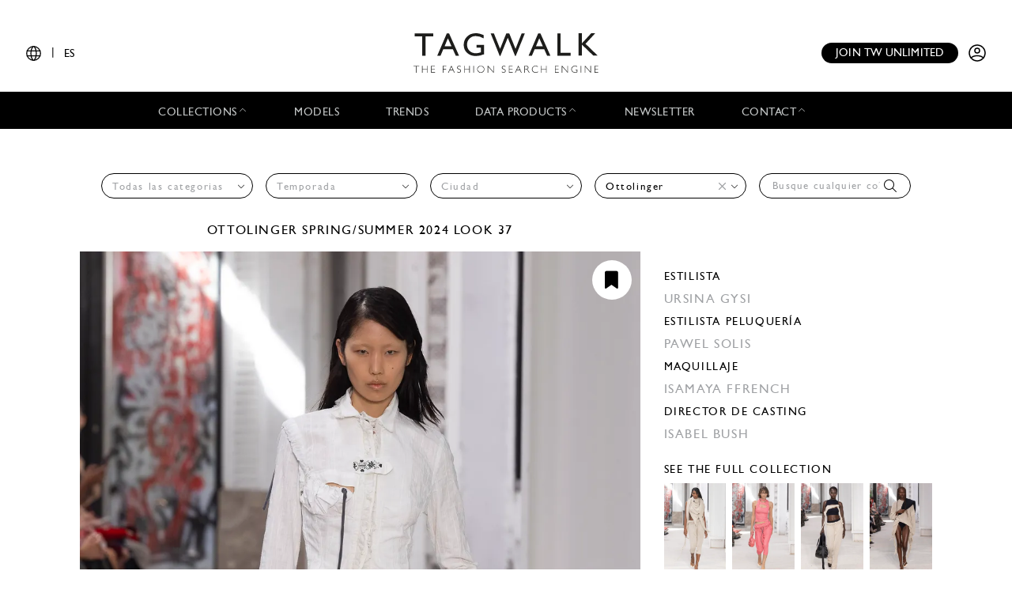

--- FILE ---
content_type: text/html; charset=UTF-8
request_url: https://www.tag-walk.com/es/look/198f23cf74d1ea1e647e5330f32adc4e?designer=ottolinger
body_size: 98913
content:
<!DOCTYPE html>
<html lang="es" data-env="prod" class="">
<head>
    <meta charset="UTF-8">

    <!-- Google Tag Manager -->
    <script>(function(w,d,s,l,i){w[l]=w[l]||[];w[l].push({'gtm.start':
                new Date().getTime(),event:'gtm.js'});var f=d.getElementsByTagName(s)[0],
            j=d.createElement(s),dl=l!='dataLayer'?'&l='+l:'';j.async=true;j.src=
            'https://www.googletagmanager.com/gtm.js?id='+i+dl;f.parentNode.insertBefore(j,f);
        })(window,document,'script','dataLayer','GTM-T89MF84');</script>
    <!-- End Google Tag Manager -->
    <meta name="viewport" content="width=device-width, initial-scale=1, shrink-to-fit=no">
        <meta name="description" content="Fashion Week Paris Spring/Summer 2024 look 37 from the Ottolinger collection womenswear">
        <link rel="canonical" href="https://www.tag-walk.com/es/look/198f23cf74d1ea1e647e5330f32adc4e">
            <meta property="og:site_name" content="Tagwalk"/>
        <meta property="og:type" content="website"/>
        <meta property="og:locale" content="es_ES"/>
        <meta property="og:url" content="https://www.tag-walk.com/es/look/198f23cf74d1ea1e647e5330f32adc4e?designer=ottolinger"/>
        <meta name="p:domain_verify" content="fdffceabe10e690252506851ef581dd5"/>
        <meta property="fb:app_id" content="1042523515819338"/>
                                <link rel="alternate"
                  hreflang="en"
                  href="/en/look/198f23cf74d1ea1e647e5330f32adc4e?designer=ottolinger"/>
                                <link rel="alternate"
                  hreflang="fr"
                  href="/fr/look/198f23cf74d1ea1e647e5330f32adc4e?designer=ottolinger"/>
                                <link rel="alternate"
                  hreflang="it"
                  href="/it/look/198f23cf74d1ea1e647e5330f32adc4e?designer=ottolinger"/>
                                <link rel="alternate"
                  hreflang="es"
                  href="/es/look/198f23cf74d1ea1e647e5330f32adc4e?designer=ottolinger"/>
                                <link rel="alternate"
                  hreflang="zh"
                  href="/zh/look/198f23cf74d1ea1e647e5330f32adc4e?designer=ottolinger"/>
        
                    <meta property="og:locale:alternate" content="fr_FR"/>
                            <meta property="og:locale:alternate" content="en_GB"/>
                                    <meta property="og:locale:alternate" content="it_IT"/>
                            <meta property="og:locale:alternate" content="zh_CN"/>
                <script type="application/ld+json">
{
    "@context": "http://schema.org",
    "@type": "Organization",
    "name": "Tagwalk",
    "url": "https://www.tag-walk.com/",
    "logo": "https://www.tag-walk.com/images/tagwalk-logo.png",
    "contactPoint": [
        {
            "@type": "ContactPoint",
            "email": "info@tag-walk.com",
            "contactOption": "toll-free"
        },
        {
            "@type": "ContactPoint",
            "email": "tech@tag-walk.com",
            "contactType": "technical support",
            "contactOption": "toll-free"
        }
    ]
}
</script>
    
    <meta property="og:type" content="article"/>
    <meta property="og:title" content="Tagwalk: el buscador de moda"/>
    <meta property="og:description" content="Fashion Week Paris Spring/Summer 2024 look 37 from the Ottolinger collection womenswear"/>
    <meta property="og:image" content="https://cdn.tag-walk.com/og_image/ottolingerss240037-f1b908b5673d78f6be39.JPG"/>
    <meta property="og:image:alt" content="Ottolinger SS24 womenswear #37"/>
    <meta property="og:image:type" content="image/jpeg"/>
    <script type="application/ld+json">
        {
            "@context": "https://schema.org",
            "@type": "Article",
            "author": {
                "@context": "http://schema.org",
                "@type": "Organization",
                "name": "Tagwalk"
            },
            "datePublished": "2023-10-01T14:50:05+00:00",
            "dateModified": "2025-07-02T09:23:55+00:00",
            "description": "Fashion Week Paris Spring/Summer 2024 look 37 from the Ottolinger collection womenswear",
            "headline": "Ottolinger SS24 womenswear #37",
            "image": [
                "https://cdn.tag-walk.com/og_image/ottolingerss240037-f1b908b5673d78f6be39.JPG",
                "https://cdn.tag-walk.com/view/ottolingerss240037-f1b908b5673d78f6be39.JPG",
                "https://cdn.tag-walk.com/zoom/ottolingerss240037-f1b908b5673d78f6be39.JPG"
            ],
            "publisher": {
                "@context": "http://schema.org",
                "@type": "Organization",
                "name": "Tagwalk",
                "logo": {
                    "@context": "http://schema.org",
                    "@type": "ImageObject",
                    "height": 1024,
                    "url": "https://www.tag-walk.com/images/tagwalk-logo.png",
                    "width": 220
                }
            }
        }


    </script>
    <title>    Ottolinger SS24 womenswear #37
    - Tagwalk: el buscador de moda
</title>
    <link href="https://cdn.tag-walk.com/fontawesome/css/fontawesome.min.css" rel="stylesheet">
<link href="https://cdn.tag-walk.com/fontawesome/css/regular.min.css" rel="stylesheet">
<link href="https://cdn.tag-walk.com/fontawesome/css/light.min.css" rel="stylesheet">
<link href="https://cdn.tag-walk.com/fontawesome/css/solid.min.css" rel="stylesheet">
<link href="https://cdn.tag-walk.com/fontawesome/css/brands.min.css" rel="stylesheet">
                            <link rel="stylesheet" href="/build/app.846f7814.css">
            
    <link rel="stylesheet" href="/build/look_show.eb8928d4.css">
    <script type="application/ld+json">[
    {
        "@context": "https://schema.org",
        "@type": "MobileApplication",
        "name": "Tagwalk",
        "operatingSystem": "Android 5.0 and up",
        "applicationCategory": "https://schema.org/LifestyleApplication",
        "applicationSubCategory": "Beauty",
        "installUrl": "https://play.google.com/store/apps/details?id=com.tagwalk.tagwalk",
        "fileSize": "50MB",
        "softwareVersion": "1.0.2",
        "offers": {
            "@type": "Offer",
            "price": "0.00",
            "priceCurrency": "EUR"
        }
    },
    {
        "@context": "https://schema.org",
        "@type": "MobileApplication",
        "name": "Tagwalk",
        "operatingSystem": "iOS 10.0 and up",
        "applicationCategory": "https://schema.org/LifestyleApplication",
        "applicationSubCategory": "Beauty",
        "installUrl": "https://itunes.apple.com/us/app/tagwalk/id1435948980",
        "fileSize": "91.3MB",
        "softwareVersion": "1.0.2",
        "offers": {
            "@type": "Offer",
            "price": "0.00",
            "priceCurrency": "EUR"
        }
    }
]
</script>
</head>
<body>
<!-- Google Tag Manager (noscript) -->
<noscript>
    <iframe src="https://www.googletagmanager.com/ns.html?id=GTM-T89MF84"
            height="0" width="0" style="display:none;visibility:hidden"></iframe>
</noscript>
<!-- End Google Tag Manager (noscript) -->


<div class="os-device-banner d-none">
    <div class="os-device-content">
        <div class="os-device-details">
            <div class="os-device-message">
                Tagwalk también está disponible en Google Play y App Store.
            </div>
            <div class="os-device-badge">
                <a href="#">
                    <img src="data:," id="badge" alt="store-badge" class="os-badge">
                </a>
            </div>
        </div>
    </div>
    <div class="os-device-close">
        <i class="iconoir-xmark" id="close-message" aria-hidden="true"></i>
    </div>
</div>
    <div class="tds">
    <a href="#" class="link-url">
        <div id="promoBand">
            <p class="main-text"></p>
            <p class="link-text"></p>
        </div>
    </a>
    <header id="header">
        <div class="menu-trigger">
            <span class="open-menu">
                <i class="iconoir-menu"></i>
                <span>MENU</span>
            </span>
            <i class="iconoir-xmark close-menu"></i>
        </div>
        <div class="locale-selector">
                        <div class="locale-selector--current">
                <i class="iconoir-language"></i> | <span>ES</span>
            </div>
            <div class="locale-selector--choices">
                                    <a href="/en/look/198f23cf74d1ea1e647e5330f32adc4e?designer=ottolinger">
                        EN
                    </a>
                    <span>|</span>                                    <a href="/es/look/198f23cf74d1ea1e647e5330f32adc4e?designer=ottolinger" class="active">
                        ES
                    </a>
                    <span>|</span>                                    <a href="/fr/look/198f23cf74d1ea1e647e5330f32adc4e?designer=ottolinger">
                        FR
                    </a>
                    <span>|</span>                                    <a href="/it/look/198f23cf74d1ea1e647e5330f32adc4e?designer=ottolinger">
                        IT
                    </a>
                    <span>|</span>                                    <a href="/zh/look/198f23cf74d1ea1e647e5330f32adc4e?designer=ottolinger">
                        中文
                    </a>
                                                </div>
        </div>
        <div id="logo">
            <a href="/es/">
                <img src="/images/tagwalk-logo.svg" alt="Logotipo de Tagwalk">
            </a>
        </div>
        <div id="account-menu" class="flex-center">
            <a href="/es/premium-memberships?utm_source=header&amp;need_login=no" class="btn-compact">
                Join TW unlimited
            </a>
            <div class="account-menu--logged-in">
                <button class="tds-dropdown-toggle icon" aria-haspopup="true" aria-expanded="false">
                    <i class="iconoir-profile-circle-filled"></i>
                    <i class="iconoir-nav-arrow-down"></i>
                </button>
                <div class="tds-dropdown">
                    <div id="identifierBlock"></div>
                    <div class="separator"></div>
                    <a href="/es/moodboards">Moodboards</a>
                    <a class="newsletter-subscribe"
                       href="/es/newsletter/subscribe?newsletter_source=user_menu">Suscríbete al boletín</a>
                    <a href="/es/user/account">Detalles de la cuenta</a>
                    <a class="manage-collections" data-modal-target="#designerSelectModal"
                       href="#">Administrar colecciones</a>
                    <a href="/es/auth/logout">Cerrar sesión</a>
                </div>
            </div>
            <a href="/es/auth" class="account-menu--logged-out">
                <i class="iconoir-profile-circle"></i>
            </a>
        </div>
    </header>

    <nav id="menu">
        <ul>
            <li class="sub-menu-trigger">
                <span class="nav-item dropdown-nav-item">
                    Collections
                    <i class="iconoir-nav-arrow-up"></i>
                </span>
                <div class="sub-menu">
                    <ul>
                        <li>
                            <a href="/es/look/search?type=woman">
                                Womenswear
                            </a>
                        </li>
                        <li>
                            <a href="/es/look/search?type=accessory">
                                Womenswear accessories
                            </a>
                        </li>
                        <li>
                            <a href="/es/look/search?type=man">
                                Menswear
                            </a>
                        </li>
                        <li>
                            <a href="/es/look/search?type=accessory-man">
                                Menswear accessories
                            </a>
                        </li>
                        <li>
                            <a href="/es/look/search?type=couture">
                                Couture
                            </a>
                        </li>
                    </ul>
                </div>
            </li>
            <li>
                <a href="/es/model" class="nav-item">
                    Models
                </a>
            </li>
            <li>
                <a href="/es/trends" class="nav-item">
                    Trends
                </a>
            </li>
            <li class="sub-menu-trigger">
                <span class="nav-item dropdown-nav-item">
                    Data products
                    <i class="iconoir-nav-arrow-up"></i>
                </span>
                <div class="sub-menu">
                    <ul>
                        <li>
                            <a href="/es/reports" id="navInsights">
                                Insights
                                <span id="insightsCount"></span>
                            </a>
                        </li>
                        <li>
                            <a href="/es/data-products/dashboard">
                                Data dashboard
                            </a>
                        </li>
                    </ul>
                </div>
            </li>
            <li>
                <a href="/es/newsletter/subscribe?newsletter_source=navigation_bar" class="nav-item">
                    Newsletter
                </a>
            </li>
            <li class="sub-menu-trigger">
                <span class="nav-item dropdown-nav-item">
                    Contact
                    <i class="iconoir-nav-arrow-up"></i>
                </span>
                <div class="sub-menu">
                    <ul>
                        <li>
                            <a href="/es/brand-visibility">
                                Brand visibility
                            </a>
                        </li>
                        <li>
                            <a href="/es/premium-memberships?utm_source=header&amp;need_login=no">
                                Premium membership
                            </a>
                        </li>
                        <li>
                            <a href="/es/tagwalk-for-education?utm_source=header">
                                Tagwalk for education
                            </a>
                        </li>
                        <li>
                            <a href="/es/job-offers">
                                Join our team
                            </a>
                        </li>
                        <li>
                            <a href="/es/about-us">
                                About us
                            </a>
                        </li>
                    </ul>
                </div>
            </li>
            <li>
                <a href="/es/premium-memberships?utm_source=header&amp;need_login=no" id='joinUnlimited' class="nav-item btn-secondary">
                    Join TW unlimited
                </a>
            </li>
        </ul>
    </nav>
    <div class="sub-menu-background"></div>

    <div id="designerSelectModal" class="modal" role="dialog" aria-hidden="true"
    >
    <i class="iconoir-xmark close-modal"></i>
    <h6>Seleccione un diseñador</h6>
    <p class="mb-s">Elija un diseñador que desee administrar / cargue la colección</p>
    <div class="select">
        <select id="brandManagerDesigners" data-path="designer_autocomplete" class="form-control" name="designer">
            <option selected disabled>Por favor, seleccione un diseñador de la lista a continuación</option>
        </select>
    </div>
    <button type="button" class="btn d-none" id="confirmDesigners">Salvar</button>
</div>

</div>

<main data-route="look_show"
      data-route-params="{&quot;_locale&quot;:&quot;es&quot;,&quot;slug&quot;:&quot;198f23cf74d1ea1e647e5330f32adc4e&quot;}"
      data-source=""
      data-utm-source=""
      data-utm-content=""
      data-current-page="1"
      data-sessid=""
            >
        <div class="page-title"></div>
            <div
            class="filters-block"
            data-clear-icon='<svg xmlns="http://www.w3.org/2000/svg"
     width="16px"
     height="16px"
     viewBox="0 0 16 16"
     enable-background="new 0 0 16 16"
     xml:space="preserve">
<g>
    <line fill="none"
          stroke="#9EA0A3"
          stroke-width="1"
          x1="0"
          y1="0"
          x2="16"
          y2="16"
          class="svg-element"/>
    <line fill="none"
          stroke="#9EA0A3"
          stroke-width="1"
          x1="0"
          y1="16"
          x2="16"
          y2="0"
          class="svg-element"/>
</g>
</svg>
'
        >            <div class="filters-container">
    <form method="get" action="/es/look/search" class="filters">
    <div class="filter filter-type filter-sticky-col-5 ">
        <select id="type" name="type" data-placeholder="Todas las categorias" class="form-control"><option value=""></option><option value="woman">Womenswear</option></select>
    </div>
    <div class="filter filter-season filter-sticky-col-5 ">
        <select id="season" name="season" data-placeholder="Temporada" class="form-control"><option value=""></option><option value="spring-summer-2026">Spring/Summer 2026</option><option value="fall-winter-2025">Fall/Winter 2025</option><option value="spring-summer-2025">Spring/Summer 2025</option><option value="resort-2025">Resort 2025</option><option value="fall-winter-2024">Fall/Winter 2024</option><option value="pre-fall-2024">Pre-Fall 2024</option><option value="spring-summer-2024">Spring/Summer 2024</option><option value="fall-winter-2023">Fall/Winter 2023</option><option value="spring-summer-2023">Spring/Summer 2023</option><option value="resort-2023">Resort 2023</option><option value="fall-winter-2022">Fall/Winter 2022</option><option value="spring-summer-2022">Spring/Summer 2022</option><option value="fall-winter-2021">Fall/Winter 2021</option><option value="spring-summer-2021">Spring/Summer 2021</option><option value="fall-winter-2020">Fall/Winter 2020</option><option value="spring-summer-2020">Spring/Summer 2020</option><option value="fall-winter-2019">Fall/Winter 2019</option><option value="spring-summer-2019">Spring/Summer 2019</option><option value="spring-summer-2017">Spring/Summer 2017</option></select>
    </div>
    <div class="filter filter-city filter-sticky-col-5 ">
        <select id="city" name="city" data-placeholder="Ciudad" class="form-control"><option value=""></option><option value="paris">Paris</option><option value="new-york">New York</option></select>
    </div>
    <div class="filter filter-designer filter-sticky-col-5 ">
        <select id="designer" name="designer" data-placeholder="Diseñador" class="form-control"><option value=""></option><option value="032c-cosmic-workshop">032c</option><option value="16-arlington">16Arlington</option><option value="1886">1886 - Saudi 100</option><option value="1x1-studio">1x1 STUDIO</option><option value="22-4-hommes">22/4 Hommes</option><option value="3-1-phillip-lim">3.1 Phillip Lim</option><option value="3-paradis">3.PARADIS</option><option value="44-label-group">44 Label Group</option><option value="5000">5000</option><option value="8on8">8ON8</option><option value="a-cold-wall">A Cold Wall</option><option value="a-company">A--Company</option><option value="a-detacher">A Detacher</option><option value="a-p-c-sacai">A.P.C SACAI</option><option value="a-p-c-suzanne-koller-interaction-2">A.P.C. SUZANNE KOLLER INTERACTION #2</option><option value="a-potts">A. POTTS</option><option value="a-w-a-k-e-mode">A.W.A.K.E MODE</option><option value="aalto">Aalto</option><option value="aaron-esh">Aaron Esh</option><option value="abadia">Abadia - Saudi 100</option><option value="abdel-el-tayeb">Abdel El Tayeb</option><option value="abra">Abra</option><option value="ac9">AC9</option><option value="accidental-cutting">Accidental Cutting</option><option value="achilles-ion-gabriel">Achilles Ion Gabriel</option><option value="acne-studios">Acne Studios</option><option value="act-ndeg1">Act n°1</option><option value="adam-lippes">Adam Lippes</option><option value="adam-selman">Adam Selman</option><option value="adeam">Adeam</option><option value="adidas">ADIDAS</option><option value="adidas-x-bad-bunny">Adidas x Bad Bunny</option><option value="adidas-x-pharell-williams">Adidas x Pharrell Williams</option><option value="adidas-x-song-for-the-mute">Adidas x Song for the Mute</option><option value="adidas-x-spezial">Adidas x Spezial</option><option value="adidas-x-sporty-rich">Adidas x Sporty &amp; Rich</option><option value="adidas-x-terrex-x-and-wander">Adidas x Terrex and Wander</option><option value="adidas-x-wales-bonner">Adidas x Wales Bonner</option><option value="adidas-x-y3">Adidas x Y-3</option><option value="adrianne-weber">Adrianne Weber</option><option value="adult">Adult</option><option value="aelis">Aelis</option><option value="aeyde">AEYDE</option><option value="af-vandevorst">AF Vandevorst</option><option value="affair">Affair</option><option value="afterhomework">Afterhomework</option><option value="aganovich">Aganovich</option><option value="agi-sam">Agi &amp; Sam</option><option value="agnes-b">Agnès B</option><option value="agnona">Agnona</option><option value="agr">AGR</option><option value="ahluwalia">Ahluwalia</option><option value="aigner">Aigner</option><option value="aisenberg">AISENBERG</option><option value="aiste-hong">Aiste Hong</option><option value="aknvas">AKNVAS</option><option value="akris">Akris</option><option value="alaia">Alaïa</option><option value="alainpaul">Alainpaul</option><option value="alberta-ferretti">Alberta Ferretti</option><option value="alberta-ferretti-limited-edition">Alberta Ferretti Limited Edition</option><option value="alberto-zambelli">Alberto Zambelli</option><option value="albino-teodoro">Albino Teodoro</option><option value="alejandra-alonso-rojas">Alejandra Alonso Rojas</option><option value="alessandra-rich">Alessandra Rich</option><option value="alessandro-trincone">Alessandro Trincone</option><option value="alex-martin">Alex Martin</option><option value="alex-mullins">Alex Mullins</option><option value="alexa-chung">Alexa Chung</option><option value="alexander-mcqueen">McQueen</option><option value="alexander-wang">Alexander Wang</option><option value="alexandra-moura">Alexandra Moura</option><option value="alexandre-vauthier">Alexandre Vauthier</option><option value="alexis-mabille">Alexis Mabille</option><option value="alfeya-valrina">ALFEYA VALRINA</option><option value="alice-olivia">Alice + Olivia</option><option value="alighieri">Alighieri</option><option value="alighieri-atelier">Alighieri Atelier</option><option value="alighieri-x-tl-180">Alighieri x TL 180</option><option value="all-blues">All Blues</option><option value="all-in">ALL–IN</option><option value="alled-martinez">ALLED-MARTINEZ</option><option value="altuzarra">Altuzarra</option><option value="alyx">Alyx</option><option value="ambush">Ambush</option><option value="amelie-pichard">Amélie Pichard</option><option value="ami">Ami</option><option value="amiri">Amiri</option><option value="anais-jourden">Anaïs Jourden</option><option value="andersson-bell">Andersson Bell</option><option value="andrea-crews">Andrea Crews</option><option value="andrea-pompilio">Andrea Pompilio</option><option value="andreadamo">Andreadamo</option><option value="andreas-kronthaler-for-vivienne-westwood">Andreas Kronthaler for Vivienne Westwood</option><option value="andrew-gn">Andrew GN</option><option value="andrew-kwon">Andrew Kwon</option><option value="angel-chen">Angel Chen</option><option value="angus-chiang">Angus Chiang</option><option value="aniye-records">Aniye Records</option><option value="ann-demeulemeester">Ann Demeulemeester</option><option value="anna-mason">Anna Mason</option><option value="anna-october">Anna October</option><option value="anna-sui">Anna Sui</option><option value="annakiki">Annakiki</option><option value="anne-sofie-madsen">Anne Sofie Madsen</option><option value="annie-s-ibiza">Annie&#039;s Ibiza</option><option value="anonlychild">anOnlyChild</option><option value="anrealage">Anrealage</option><option value="anteprima">Anteprima</option><option value="anthony-vaccarello">Anthony Vaccarello</option><option value="antik-batik">Antik Batik</option><option value="anton-belinskiy">Anton Belinskiy</option><option value="antonio-berardi">Antonio Berardi</option><option value="antonio-grimaldi">Antonio Grimaldi</option><option value="antonio-marras">Antonio Marras</option><option value="antonio-riva">Antonio Riva</option><option value="anya-hindmarch">Anya Hindmarch</option><option value="apc">Apc</option><option value="apoa">APOA - Saudi 100</option><option value="apujan">APUJAN</option><option value="aquilano-rimondi">Aquilano Rimondi</option><option value="ardazaei">ArdAzAei</option><option value="area">Area</option><option value="arias">Arias</option><option value="art-school">Art School</option><option value="arthur-arbesser">Arthur Arbesser</option><option value="arturo-obegero">ARTURO OBEGERO</option><option value="asai">Asai</option><option value="ashi-studio">Ashi Studio</option><option value="ashish">Ashish</option><option value="ashley-williams">Ashley Williams</option><option value="ashlyn">Ashlyn</option><option value="ashlyn-so">Ashlyn So</option><option value="ashwaq-almarshad-couture">Ashwaq Almarshad Couture - Saudi 100</option><option value="asquin">ASQUIN</option><option value="assembly">Assembly</option><option value="astrid-andersen">Astrid Andersen</option><option value="atelier-ndigo">Atelier Ndigo</option><option value="atelier-versace">Atelier Versace</option><option value="atlein">Atlein</option><option value="atsushi-nakashima">Atsushi Nakashima</option><option value="au-jour-le-jour">Au Jour Le Jour</option><option value="auralee">AURALEE</option><option value="avavav">AVAVAV</option><option value="avellano">AVELLANO</option><option value="avoc">Avoc</option><option value="awaken-saudi-100">Awaken - Saudi 100</option><option value="awge">AWGE</option><option value="az-factory">AZ Factory</option><option value="azzaro">Azzaro</option><option value="bach-mai">Bach Mai</option><option value="badgley-mischka">Badgley Mischka</option><option value="baja-east">Baja East</option><option value="balenciaga">Balenciaga</option><option value="bally">Bally</option><option value="balmain">Balmain</option><option value="band-of-outsiders">Band of Outsiders</option><option value="barbara-bui">Barbara Bui</option><option value="barbara-casasola">Barbara Casasola</option><option value="barragan">Barragan</option><option value="barrie">Barrie</option><option value="basscoutur">Basscoutur</option><option value="batsheva">Batsheva</option><option value="bcbg-maxazria">BCBG MAXAZRIA</option><option value="beautiful-people">Beautiful People</option><option value="bed-jw-ford">BED j.w. FORD</option><option value="benetton">BENETTON</option><option value="benetton-x-jean-charles-de-castelbajac">BENETTON x JEAN-CHARLES DE CASTELBAJAC</option><option value="benjamin-benmoyal">Benjamin Benmoyal</option><option value="berluti">Berluti</option><option value="berthold">Berthold</option><option value="bethany-williams">Bethany Williams</option><option value="bevza">Bevza</option><option value="bianca-saunders">Bianca Saunders</option><option value="bibhu-mohapatra">Bibhu Mohapatra</option><option value="billionaire">Billionaire</option><option value="billy-reid">Billy Reid</option><option value="birkenstock-1774">Birkenstock 1774</option><option value="bishme-cromartie">Bishme Cromartie</option><option value="blindness">Blindness</option><option value="blood-brother">Blood Brother</option><option value="bluemarble">Bluemarble</option><option value="blugirl">Blugirl</option><option value="blumarine">Blumarine</option><option value="bmuet-te">BMUET(TE)</option><option value="bobby-abley">Bobby Abley</option><option value="bobkova">BOBKOVA</option><option value="bode">Bode</option><option value="boglioli">Boglioli</option><option value="bora-aksu">Bora Aksu</option><option value="boramy-viguier">Boramy Viguier</option><option value="boris-bidjan-saberi">Boris Bidjan Saberi</option><option value="bosideng">Bosideng</option><option value="boss">Boss</option><option value="bottega-veneta">Bottega Veneta</option><option value="botter">Botter</option><option value="bouchra-jarrar">Bouchra Jarrar</option><option value="boyarovskaya">BOYAROVSKAYA</option><option value="brandon-maxwell">Brandon Maxwell</option><option value="brioni">Brioni</option><option value="brock-collection">Brock Collection</option><option value="brognano">Brognano</option><option value="bronx-banco">Bronx &amp; Banco</option><option value="brooks-brothers">Brooks Brothers</option><option value="brora">Brora</option><option value="brunello-cucinelli">Brunello Cucinelli</option><option value="buci">Buci</option><option value="budapest-select">BUDAPEST SELECT</option><option value="buerlangma">Buerlangma</option><option value="burberry">Burberry</option><option value="burc-akyol">Burc Akyol</option><option value="by-far">By Far</option><option value="byblos-milano">Byblos Milano</option><option value="byronesque-balenciaga-by-nicolas-ghesquiere-industry-only-sale">Byronesque: Balenciaga by Nicolas Ghesquière Industry Only Sale</option><option value="c-plus-series">C+Plus Series</option><option value="c2h4">C2H4</option><option value="cadet">Cadet</option><option value="calcaterra">Calcaterra</option><option value="calvin-klein-collection">Calvin Klein Collection</option><option value="calvin-luo">Calvin Luo</option><option value="cameron-kham">Cameron Kham</option><option value="campillo">Campillo</option><option value="capucci">Capucci</option><option value="carel">Carel</option><option value="carlos-campos">Carlos Campos</option><option value="carlota-barrera">Carlota Barrera</option><option value="carolina-herrera">Carolina Herrera</option><option value="carven">Carven</option><option value="carvil">Carvil</option><option value="casablanca">Casablanca</option><option value="casely-hayford">Casely-Hayford</option><option value="cdlm">CDLM</option><option value="cecilie-bahnsen">Cecilie Bahnsen</option><option value="cedric-charlier">Cédric Charlier</option><option value="celia-kritharioti">Celia Kritharioti</option><option value="celine">Celine</option><option value="cerruti-1881">Cerruti 1881</option><option value="cfcl">CFCL</option><option value="cg">CG</option><option value="chador">Chador - Saudi 100</option><option value="chalayan">Chalayan</option><option value="chanel">Chanel</option><option value="chanel-coco-crush">Chanel Coco Crush</option><option value="chanel-vintage">Chanel Vintage</option><option value="charles-de-vilmorin">Charles de Vilmorin</option><option value="charles-jeffrey-loverboy">Charles Jeffrey LOVERBOY</option><option value="charlie-constantinou">Charlie Constantinou</option><option value="charmaleena">Charmaleena - Saudi 100</option><option value="chau-rising">Chau Rising</option><option value="chen-peng">Chen Peng</option><option value="chet-lo">Chet Lo</option><option value="chiara-boni">Chiara Boni</option><option value="chika-kisada">Chika Kisada</option><option value="children-of-the-discordance">Children of the discordance</option><option value="chloe">Chloé</option><option value="chocheng">Chocheng</option><option value="chopova-lowena">Chopova Lowena</option><option value="christian-cowan">Christian Cowan</option><option value="christian-dada">Christian Dada</option><option value="christian-dior">Dior</option><option value="christian-louboutin">Christian Louboutin</option><option value="christian-siriano">Christian Siriano</option><option value="christian-wijnants">Christian Wijnants</option><option value="christoph-rumpf">Christoph Rumpf</option><option value="christophe-josse">Christophe Josse</option><option value="christopher-esber">Christopher Esber</option><option value="christopher-john-rogers">Christopher John Rogers</option><option value="christopher-kane">Christopher Kane</option><option value="christopher-raeburn-1">Christopher Raeburn</option><option value="chromat">Chromat</option><option value="cinq-a-sept">Cinq à Sept</option><option value="cividini">Cividini</option><option value="claudia-li">Claudia Li</option><option value="cmmn-swdn">CMMN SWDN</option><option value="coach-1941">Coach</option><option value="colin-locascio">Colin Locascio</option><option value="collina-strada">Collina Strada</option><option value="colovos">Colovos</option><option value="comme-des-garcons">Comme des Garçons</option><option value="comme-des-garcons-homme-plus">Comme des Garçons Homme Plus</option><option value="concept-korea">Concept Korea</option><option value="conner-ives">Conner Ives</option><option value="cool-tm">COOL TM*</option><option value="coperni">Coperni</option><option value="coralie-marabelle">Coralie Marabelle</option><option value="cormio">Cormio</option><option value="cos">Cos</option><option value="costume-national">Costume National</option><option value="cottweiler">Cottweiler</option><option value="courreges">Courrèges</option><option value="craig-green">Craig Green</option><option value="creatures-of-comfort">Creatures of Comfort</option><option value="creatures-of-the-wind">Creatures of the Wind</option><option value="cristiano-burani">Cristiano Burani</option><option value="cucculelli-shaheen">Cucculelli Shaheen</option><option value="cushnie">Cushnie</option><option value="cushnie-et-ochs">Cushnie et Ochs</option><option value="cushnie-x-lee-jeans">CUSHNIE  X LEE JEANS</option><option value="custo-barcelona">Custo Barcelona</option><option value="cyclas">Cyclas</option><option value="cynthia-rowley">Cynthia Rowley</option><option value="d-gnak">D.GNAK</option><option value="da-da-diane-ducasse">DA/DA Diane Ducasse</option><option value="daizy-shely">Daizy Shely</option><option value="daks">Daks</option><option value="dalpaos">Dalpaos</option><option value="damir-doma">Damir Doma</option><option value="damo-wang">Damo Wang</option><option value="dan-liu">Dan Liu</option><option value="daniel-w-fletcher">Daniel W Fletcher</option><option value="daniela-gregis">Daniela Gregis</option><option value="danshan">Danshan</option><option value="darja-donezz">DARJA DONEZZ</option><option value="davi-paris">Davi Paris</option><option value="david-catalan">David Catalan</option><option value="david-koma">David Koma</option><option value="dawei">Dawei</option><option value="dazluq">Dazluq - Saudi 100</option><option value="deborah-lyons">Deborah Lyons</option><option value="deity-1">Deity</option><option value="del-core">Del Core</option><option value="delarge">Delarge</option><option value="delpozo">Delpozo</option><option value="demoo-parkchoonmoo">Demoo Parkchoonmoo</option><option value="dennis-basso">Dennis Basso</option><option value="denzil-patrick">Denzil Patrick</option><option value="derek-lam">Derek Lam</option><option value="derrick">DERRICK</option><option value="desigual">Desigual</option><option value="deveaux">Deveaux</option><option value="dhruva-kapoor">Dhruv Kapoor</option><option value="di-petsa">Di Petsa</option><option value="diane-von-furstenberg">Diane von Furstenberg</option><option value="dice-kayek">Dice Kayek</option><option value="didu">Didu</option><option value="diesel">DIESEL</option><option value="diesel-black-gold">Diesel Black Gold</option><option value="dilara-findikoglu">Dilara Findikoglu</option><option value="dima-leu">Dima Leu</option><option value="diogo-miranda">Diogo Miranda</option><option value="dion-lee">Dion Lee</option><option value="dior-homme">Dior Homme</option><option value="diotima">Diotima</option><option value="dirk-bikkembergs">Dirk Bikkembergs</option><option value="dirty-pineapple">Dirty Pineapple</option><option value="dkny">DKNY</option><option value="dolce-gabbana">Dolce &amp; Gabbana</option><option value="dondup">Dondup</option><option value="dorhout-mees">Dorhout Mees</option><option value="doublet">Doublet</option><option value="dreaming-eli">Dreaming Eli</option><option value="dries-van-noten">Dries Van Noten</option><option value="drole-de-monsieur">Drôle de Monsieur</option><option value="drome">DROMe</option><option value="dsquared2">Dsquared2</option><option value="duncan">Duncan</option><option value="dundas">Dundas</option><option value="dunhill">Dunhill</option><option value="dur-doux">Dur Doux</option><option value="duran-lantink">Duran Lantink</option><option value="e-tautz">E. Tautz</option><option value="each-x-other">Each x Other</option><option value="eckhaus-latta">Eckhaus Latta</option><option value="edeline-lee">Edeline Lee</option><option value="edithmarcel">Edithmarcel</option><option value="edun">Edun</option><option value="edward-crutchley">EDWARD CRUTCHLEY</option><option value="eenk">EENK</option><option value="efm-engineered-for-motion">EFM Engineered For Motion</option><option value="eftychia">Eftychia</option><option value="egonlab">EGONlab</option><option value="elena-velez">Elena Velez</option><option value="elenareva">ELENAREVA</option><option value="eleventy">Eleventy</option><option value="elie-saab">Elie Saab</option><option value="elie-tahari">Elie Tahari</option><option value="elisabetta-franchi">Elisabetta Franchi</option><option value="ellery">Ellery</option><option value="emanuel-ungaro">Emanuel Ungaro</option><option value="emilia-wickstead">Emilia Wickstead</option><option value="emilio-de-la-morena">Emilio de la Morena</option><option value="emporio-armani">Emporio Armani</option><option value="enfants-riches-deprimes">Enfants Riches Déprimés</option><option value="erdem">Erdem</option><option value="eric-bompard">Eric Bompard</option><option value="erigo">Erigo</option><option value="erika-cavallini">Erika Cavallini</option><option value="erin-fetherston">Erin Fetherston</option><option value="erl">ERL</option><option value="ermanno-scervino">Ermanno Scervino</option><option value="ermenegildo-zegna">ZEGNA</option><option value="ernest-w-baker">Ernest W. Baker</option><option value="escada">Escada</option><option value="esteban-cortazar">Esteban Cortazar</option><option value="ester-manas">Ester Manas</option><option value="etro">Etro</option><option value="etudes">Études Studio</option><option value="eudon-choi-1">Eudon Choi</option><option value="ex-infinitas">Ex Infinitas</option><option value="fabio-quaranta">Fabio Quaranta</option><option value="fabrizio-viti">Fabrizio Viti</option><option value="facetasm">Facetasm</option><option value="faith-connexion">Faith Connexion</option><option value="family-first">Family First</option><option value="fashion-east">Fashion East</option><option value="fashion-jewellery">Fashion Jewellery</option><option value="faustine-steinmetz">Faustine Steinmetz</option><option value="fausto-puglisi">Fausto Puglisi</option><option value="fay">Fay</option><option value="fe-noel">Fe Noel</option><option value="fear-of-god">Fear of God</option><option value="feben">Feben</option><option value="federico-cina">Federico Cina</option><option value="fendi">Fendi</option><option value="feng-chen-wang">Feng Chen Wang</option><option value="fenty-x-puma-by-rihanna">Fenty x Puma by Rihanna</option><option value="ferrari">Ferrari</option><option value="festival-de-hyeres-2019">Festival de Hyères 2019</option><option value="festival-de-hyeres-2022">Festival de Hyères 2022</option><option value="fforme">FFORME</option><option value="fila">Fila</option><option value="fiorucci">Fiorucci</option><option value="florentina-leitner">Florentina Leitner</option><option value="foo-and-foo">Foo and Foo</option><option value="fracomina">Fracomina</option><option value="francesca-liberatore">Francesca Liberatore</option><option value="francesco-murano">Francesco Murano</option><option value="francesco-scognamiglio">Francesco Scognamiglio</option><option value="francesco-smalto">Francesco Smalto</option><option value="franck-sorbier">Franck Sorbier</option><option value="frankie-morello">Frankie Morello</option><option value="frederick-anderson">Frederick Anderson</option><option value="frolov">Frolov</option><option value="fumito-gandryu">Fumito Gandryu</option><option value="fyodor-golan">Fyodor Golan</option><option value="gabe-gordon">Gabe Gordon</option><option value="gabriela-hearst">Gabriela Hearst</option><option value="gabriele-colangelo">Gabriele Colangelo</option><option value="galia-lahav">Galia Lahav</option><option value="gall">GALL</option><option value="galvan-london">Galvan</option><option value="gamut">Gamut</option><option value="gareth-pugh">Gareth Pugh</option><option value="gauchere">GAUCHERE</option><option value="gaurav-gupta">Gaurav Gupta</option><option value="gaya">Gaya</option><option value="gayeon-lee">Gayeon Lee</option><option value="gcds">GCDS</option><option value="genny">Genny</option><option value="georges-chakra">Georges Chakra</option><option value="georges-hobeika">Georges Hobeika</option><option value="georges-wendell">Georges Wendell</option><option value="germanier">Germanier</option><option value="giada">Giada</option><option value="giambattista-valli">Giambattista Valli</option><option value="gilberto-calzolari">Gilberto Calzolari</option><option value="giorgio-armani">Giorgio Armani</option><option value="giorgio-armani-prive">Giorgio Armani Privé</option><option value="giuliva-heritage">Giuliva Heritage</option><option value="giuseppe-di-morabito">Giuseppe Di Morabito</option><option value="givenchy">Givenchy</option><option value="gmbh">GmbH</option><option value="goncalo-peixoto">Goncalo Peixoto</option><option value="gosha-rubchinskiy">Gosha Rubchinskiy</option><option value="gosha-rubchinskiy-x-burberry">Gosha Rubchinskiy x Burberry</option><option value="grace-ling">Grace Ling</option><option value="gravalot">Gravalot</option><option value="grinko">Grinko</option><option value="gucci">Gucci</option><option value="gucci-dapper-dan">GUCCI - DAPPER DAN</option><option value="gunther">Gunther</option><option value="guo-pei">Guo Pei</option><option value="guranda">Guranda</option><option value="gustav-von-aschenbach">Gustav Von Aschenbach</option><option value="guy-laroche">Guy Laroche</option><option value="gypsy-sport">Gypsy Sport</option><option value="h-m-studio">H&amp;M Studio</option><option value="haider-ackermann">Haider Ackermann</option><option value="halpern">Halpern</option><option value="han-kjobenhavn">Han Kjobenhavn</option><option value="happy-sheep">Happy Sheep</option><option value="harri">Harri</option><option value="harris-reed">Harris Reed</option><option value="harry-xu">Harry Xu</option><option value="hazzys">Hazzys</option><option value="head-of-state">HEAD OF STATE</option><option value="hector-maclean">Hector Maclean</option><option value="hed-mayner">Hed Mayner</option><option value="helen-anthony">Helen Anthony</option><option value="heliot-emil">Heliot Emil</option><option value="hellessy">Hellessy</option><option value="helmut-lang">Helmut Lang</option><option value="henrik-vibskov">Henrik Vibskov</option><option value="hermes">Hermès</option><option value="heron-preston">Heron Preston</option><option value="herve-leger">Hervé Leger</option><option value="hilfiger-collection">Hilfiger Collection</option><option value="hindamme-saudi-100">Hindamme - Saudi 100</option><option value="hodakova">Hodakova</option><option value="holzweiler">Holzweiler</option><option value="homme-plisse-issey-miyake">Homme Plissé Issey Miyake</option><option value="homolog">HOMOLOG</option><option value="hood-by-air">Hood by Air</option><option value="house-of-aama">House of Aama</option><option value="house-of-cenmar-saudi-100">House Of Cenmar - Saudi 100</option><option value="house-of-holland">House of Holland</option><option value="hu-bing-selects-consistence">Hu Bing Selects</option><option value="hugo">HUGO</option><option value="hugo-matha">Hugo Matha</option><option value="hui">Hui</option><option value="huishan-zhang">Huishan Zhang</option><option value="hunting-world">Hunting World</option><option value="hyun-mi-nielsen">Hyun Mi Nielsen</option><option value="ia-london">IA London</option><option value="iceberg-1">Iceberg</option><option value="icicle-natural-way-capsule-collection">ICICLE Natural Way Capsule Collection</option><option value="icosae">Icosae</option><option value="ienki-ienki">IENKI IENKI</option><option value="ifm-paris">IFM PARIS</option><option value="im-men">IM MEN</option><option value="imane-ayissi">Imane Ayissi</option><option value="imitation-of-christ">Imitation of Christ</option><option value="ingie-paris">Ingie Paris</option><option value="institution-by-galib-gassanoff">Institution By Galib Gassanoff</option><option value="irene-luft">IRENE LUFT</option><option value="iris-van-herpen">Iris Van Herpen</option><option value="iro">Iro</option><option value="isa-arfen">Isa Arfen</option><option value="isa-boulder">Isa Boulder</option><option value="isabel-benenato">Isabel Benenato</option><option value="isabel-marant">Isabel Marant</option><option value="issey-miyake">Issey Miyake</option><option value="issey-miyake-men">Issey Miyake Men</option><option value="izzue">Izzue</option><option value="j-e-cai">J E CAI</option><option value="j-js-lee">J.JS Lee</option><option value="j-kim">J.Kim</option><option value="j-salinas">J.Salinas</option><option value="j-simone">J.Simone</option><option value="jacquemus">Jacquemus</option><option value="jah-jah">JAH JAH</option><option value="jamie-wei-huang">Jamie Wei Huang</option><option value="jan-jan-van-essche">Jan-Jan Van Essche</option><option value="jane-wade">Jane Wade</option><option value="jarel-zhang">JAREL ZHANG</option><option value="jason-wu">Jason Wu</option><option value="jasper-conran">Jasper Conran</option><option value="jawara-alleyne">Jawara Alleyne</option><option value="jean-paul-gaultier">Jean Paul Gaultier</option><option value="jeanne-friot">Jeanne Friot</option><option value="jeffrey-dodd">Jeffrey Dodd</option><option value="jenn-lee">Jenn Lee</option><option value="jennifer-chamandi">Jennifer Chamandi</option><option value="jenny-packham">Jenny Packham</option><option value="jeremy-scott">Jeremy Scott</option><option value="jil-sander">Jil Sander</option><option value="jill-stuart">Jill Stuart</option><option value="jimmy-choo">Jimmy Choo</option><option value="joeone">JOEONE</option><option value="johanna-parv">Johanna Parv</option><option value="john-elliott">John Elliott</option><option value="john-galliano">John Galliano</option><option value="john-lawrence-sullivan">John Lawrence Sullivan</option><option value="john-richmond">John Richmond</option><option value="john-smedley">John Smedley</option><option value="john-varvatos">John Varvatos</option><option value="jonathan-cohen">Jonathan Cohen</option><option value="jonathan-simkhai">Simkhai</option><option value="jordanluca">Jordanluca</option><option value="joseph">Joseph</option><option value="joseph-abboud">Joseph Abboud</option><option value="joseph-x-alighieri">Joseph x Alighieri</option><option value="jour-ne">Jour/Né</option><option value="jourden">Jourden</option><option value="juana-martin">Juana Martin</option><option value="julie-de-libran">Julie de Libran</option><option value="julie-kegels">Julie Kegels</option><option value="julien-david">Julien David</option><option value="julien-fournie">Julien Fournié</option><option value="julien-macdonald">Julien MacDonald</option><option value="junko-shimada">Junko Shimada</option><option value="junya-watanabe">Junya Watanabe</option><option value="junya-watanabe-man">Junya Watanabe Man</option><option value="just-cavalli">Just Cavalli</option><option value="juun-j">Juun.J</option><option value="juzui">Juzui</option><option value="jw-anderson">JW Anderson</option><option value="k-way-2">K-WAY</option><option value="kaburia">Keburia</option><option value="kaelen">Kaelen</option><option value="kaf-by-kaf">Kaf by Kaf - Saudi 100</option><option value="kallmeyer">Kallmeyer</option><option value="karl-lagerfeld">Karl Lagerfeld</option><option value="karoline-vitto">KAROLINE VITTO</option><option value="kartik-research">Kartik Research</option><option value="karunas">KARUNAS</option><option value="kate-barton">Kate Barton</option><option value="kate-spade-new-york">Kate Spade New York</option><option value="katerina-kvit">KATERINA KVIT</option><option value="katie-eary">Katie Eary</option><option value="katimo">KATIMO</option><option value="kaushik-velendra">Kaushik Velendra</option><option value="kenneth-ize">Kenneth Ize</option><option value="kenneth-nicholson">Kenneth Nicholson</option><option value="kent-curwen">Kent &amp; Curwen</option><option value="kenzo">Kenzo</option><option value="kenzo-memento">Kenzo Memento</option><option value="kgl">KGL</option><option value="khaite">Khaite</option><option value="khaore">Khaore</option><option value="kidill">KIDILL</option><option value="kidsuper">Kidsuper</option><option value="kiko-kostadinov">Kiko Kostadinov</option><option value="kim-shui">Kim Shui</option><option value="kimhekim">Kimhekim</option><option value="kith">Kith</option><option value="kiton">Kiton</option><option value="kml">KML - Saudi 100</option><option value="knwls">KNWLS</option><option value="kobi-halperin">Kobi Halperin</option><option value="koche-1">Koché</option><option value="kolor">Kolor</option><option value="kozaburo">Kozaburo</option><option value="kristina-fidelskaya">Kristina Fidelskaya</option><option value="krizia">Krizia</option><option value="ksenia-schnaider">KSENIASCHNAIDER</option><option value="ktz">KTZ</option><option value="kulakovsky">KULAKOVSKY</option><option value="kuon">Kuon</option><option value="kwaidan-editions">KWAIDAN EDITIONS</option><option value="kwk-by-kaykwok">KWK by KAYKWOK</option><option value="l-enchanteur">L&#039;Enchanteur</option><option value="la-perla">La Perla</option><option value="labrum-london">Labrum London</option><option value="lacoste">Lacoste</option><option value="lafayette-148">Lafayette 148</option><option value="lancel">Lancel</option><option value="landlord">Landlord</option><option value="lanvin">Lanvin</option><option value="laquan-smith">LaQuan Smith</option><option value="laruicci">Laruicci</option><option value="laura-biagiotti">Laura Biagiotti</option><option value="laurence-chico">Laurence &amp; Chico</option><option value="laurence-xu">Laurence XU</option><option value="lazoschmidl">Lazoschmidl</option><option value="lea-peckre">Léa Peckre</option><option value="leblancstudios">Leblancstudios</option><option value="lecavalier">Lecavalier</option><option value="lecourt-mansion">Lecourt Mansion</option><option value="lee-x-self-portrait">Lee x Self Portrait</option><option value="leimotiv">Leimotiv</option><option value="lela-rose">Lela Rose</option><option value="lemaire">Lemaire</option><option value="leonard-paris">Leonard Paris</option><option value="leonardovalentini">LEONARDOVALENTINI</option><option value="les-copains">Les Copains</option><option value="les-fleurs-studio">Les Fleurs Studio</option><option value="les-hommes">Les Hommes</option><option value="levi-s">Levi’s®</option><option value="li-ning">Li Ning</option><option value="li-ning-soulland">LI-NING + SOULLAND</option><option value="liam-hodges">Liam Hodges</option><option value="libertine">Libertine</option><option value="lii">Lii</option><option value="lili-blanc">Lili Blanc</option><option value="linder">Linder</option><option value="liselore-frowijn">Liselore Frowijn</option><option value="litkovska">LITKOVSKA</option><option value="litkovskaya">Litkovskaya</option><option value="liu-chao">Liu Chao</option><option value="loewe">Loewe</option><option value="longchamp">Longchamp</option><option value="loring">Loring</option><option value="lou-dallas">Lou Dallas</option><option value="lou-dalton">Lou Dalton</option><option value="louis-gabriel-nouchi">LGN Louis Gabriel Nouchi</option><option value="louis-vuitton">Louis Vuitton</option><option value="louis-vuitton-vintage">Louis Vuitton Vintage</option><option value="loulou-studio">Loulou de Saison</option><option value="lourdes">Lourdes</option><option value="lovelouder">Lovelouder</option><option value="loveshackfancy">LoveShackFancy</option><option value="lrs">LRS</option><option value="lu-yang-by-yang-lu">LU YANG BY YANG LU</option><option value="luar">Luar</option><option value="luchen">Lùchen</option><option value="lucia-chain">LUCIA CHAIN</option><option value="lucien-pellat-finet">Lucien Pellat-Finet</option><option value="lucio-vanotti">Lucio Vanotti</option><option value="ludovic-de-saint-sernin">Ludovic de Saint Sernin</option><option value="lueder">Lueder</option><option value="luis-buchinho">Luis Buchinho</option><option value="luis-de-javier">Luis de Javier</option><option value="luisa-beccaria">Luisa Beccaria</option><option value="luisa-spagnoli">Luisa Spagnoli</option><option value="lukhanyo-mdingi">LUKHANYO MDINGI</option><option value="lunyee">Lunyee</option><option value="lupe-gajardo">Lupe Gajardo</option><option value="lutz-huelle">Lutz Huelle</option><option value="lyph">Lyph</option><option value="m1992">M1992</option><option value="m65">M65</option><option value="magliano">Magliano</option><option value="mains">Mains</option><option value="maisie-wilen">Maisie Wilen</option><option value="maison-blanche">Maison Blanche</option><option value="maison-kitsune">Maison Kitsuné</option><option value="maison-kitsune-by-designer-olympia-le-tan">Maison Kitsuné by designer Olympia Le-Tan</option><option value="maison-mai">Maison Mai</option><option value="maison-margiela">Maison Margiela</option><option value="maison-mihara-yasuhiro">Maison Mihara Yasuhiro</option><option value="maison-natan">Natan</option><option value="maison-rabih-kayrouz">Maison Rabih Kayrouz</option><option value="maison-sara-chraibi">Maison Sara Chraibi</option><option value="maison-yoshiki-paris">Maison Yoshiki Paris</option><option value="maisoncleo">MaisonCléo</option><option value="maitrepierre">Maitrepierre</option><option value="mame-kurogouchi">Mame Kurogouchi</option><option value="mamuor">½ Mamuor ™</option><option value="man">MAN</option><option value="manebi">Manebi</option><option value="manish-arora">Manish Arora</option><option value="mans">Mans</option><option value="mansur-gavriel">Mansur Gavriel</option><option value="marc-jacobs">Marc Jacobs</option><option value="marc-jacobs-men">Marc Jacobs Men</option><option value="marcelo-burlon-county-of-milan">Marcelo Burlon County of Milan</option><option value="marchesa">Marchesa</option><option value="marco-de-vincenzo">Marco de Vincenzo</option><option value="marco-rambaldi">Marco Rambaldi</option><option value="margaret-howell">Margaret Howell</option><option value="maria-mcmanus">Maria McManus</option><option value="marie-adam-leenaerdt">MARIE ADAM-LEENAERDT</option><option value="marina-moscone">Marina Moscone</option><option value="marine-serre">Marine Serre</option><option value="marios">Marios</option><option value="marissa-webb">Marissa Webb</option><option value="mark-fast">Mark Fast</option><option value="markarian">Markarian</option><option value="marni">Marni</option><option value="marques-almeida">Marques&#039; Almeida</option><option value="marrisa-wilson">Marrisa Wilson</option><option value="marrknull">Marrknull</option><option value="marta-jakubowski">Marta Jakubowski</option><option value="martine-rose">Martine Rose</option><option value="martino-midali">Martino Midali</option><option value="mary-katrantzou">Mary Katrantzou</option><option value="maryam-nassir-zadeh">Maryam Nassir Zadeh</option><option value="maryling">Maryling</option><option value="masha-ma">Masha Ma</option><option value="masha-popova">Masha Popova</option><option value="mashael-al-faris">Mashael Al Faris - Saudi 100</option><option value="masu">MASU</option><option value="matieres-fecales">Matières Fécales</option><option value="matthew-adams-dolan">Matthew Adams Dolan</option><option value="matthew-miller">Matthew Miller</option><option value="matty-bovan">Matty Bovan</option><option value="maurizio-galante">Maurizio Galante</option><option value="max-mara">Max Mara</option><option value="maximilian-raynor">Maximilian Raynor</option><option value="maxivive">MAXIVIVE</option><option value="maxxij">Maxxij</option><option value="mazarine">Mazarine</option><option value="mazrood">Mazrood - Saudi 100</option><option value="md29">MD29 - Saudi 100</option><option value="melitta-baumeister">Melitta Baumeister</option><option value="melke">Melke</option><option value="mercy-x-mankind">Mercy X Mankind</option><option value="meruert-tolegen">Meruert Tolegen</option><option value="meryll-rogge">Meryll Rogge</option><option value="miaoran">Miaoran</option><option value="miaou">Miaou</option><option value="michael-costello">Michael Costello</option><option value="michael-kors-collection">Michael Kors Collection</option><option value="michael-kors-men">Michael Kors Men</option><option value="michael-michael-kors">MICHAEL Michael Kors</option><option value="mietis">Mietis</option><option value="miguel-vieira">Miguel Vieira</option><option value="miharayasuhiro">Miharayasuhiro</option><option value="mila-schon">Mila Schön</option><option value="milly">Milly</option><option value="mirror-palais">Mirror Palais</option><option value="miss-bikini">Miss Bikini</option><option value="miss-sohee">Miss Sohee</option><option value="missoni">Missoni</option><option value="mithridate">MITHRIDATE</option><option value="miu-miu">Miu Miu</option><option value="mm6">MM6 Maison Margiela</option><option value="molly-goddard">Molly Goddard</option><option value="mona-alshebil">Mona Alshebil - Saudi 100</option><option value="moncler">Moncler</option><option value="monique-lhuillier">Monique Lhuillier</option><option value="monographie">Monographie</option><option value="monot">Monot</option><option value="monse">Monse</option><option value="moohong">MOOHONG</option><option value="moonyounghee">MOONYOUNGHEE</option><option value="moschino">Moschino</option><option value="mossi">Mossi</option><option value="mother-of-pearl">Mother Of Pearl</option><option value="mowalola">MOWALOLA</option><option value="mrz">MRZ</option><option value="msgm">MSGM</option><option value="mugler">Mugler</option><option value="mukzin">Mukzin</option><option value="mulberry">Mulberry</option><option value="munn">Münn</option><option value="n-hoolywood">N.Hoolywood</option><option value="n-palmer">N Palmer</option><option value="nadya-dzyak">NADYA DZYAK</option><option value="naeem-khan">Naeem Khan</option><option value="nahmias">Nahmias</option><option value="namacheko">Namacheko</option><option value="namesake">Namesake</option><option value="nanushka">Nanushka</option><option value="narciso-rodriguez">Narciso Rodriguez</option><option value="natasha-zinko">Natasha Zinko</option><option value="ndeg21">N°21</option><option value="negris-lebrum">Negris Lebrum</option><option value="nehera">Nehera</option><option value="neil-barrett">Neil Barrett</option><option value="neith-nyer">Neith Nyer</option><option value="nensi-dojaka">Nensi Dojaka</option><option value="nguyen-inc">Nguyen Inc</option><option value="niccolo-pasqualetti">Niccolò Pasqualetti</option><option value="nicholas-daley">Nicholas Daley</option><option value="nicholas-k">Nicholas K</option><option value="nick-graham">Nick Graham</option><option value="nicole-miller">Nicole Miller</option><option value="nicopanda">Nicopanda</option><option value="nihl">Nihl</option><option value="nina-ricci">Nina Ricci</option><option value="ninamounah">NINAMOUNAH</option><option value="no-sesso">No Sesso</option><option value="nobi-talai">Nobi Talai</option><option value="noble-fresh">Noble &amp; Fresh - Saudi 100</option><option value="noir-kei-ninomiya">Noir Kei Ninomiya</option><option value="noki">NOKI</option><option value="noon-by-noor">Noon by Noor</option><option value="norba">Norba</option><option value="not-boring-saudi-100">Not Boring - Saudi 100</option><option value="noura-sulaiman-saudi-100">Noura Sulaiman - Saudi 100</option><option value="numero-00">Numéro 00</option><option value="nunu-nono">NuNu&amp;NoNo</option><option value="oamc">OAMC</option><option value="oberig">OBERIG</option><option value="oblique-creations">Oblique Creations</option><option value="off-white">Off-White</option><option value="officine-generale">Officine Générale</option><option value="olenich">Olenich</option><option value="oliver-spencer">Oliver Spencer</option><option value="olivier-theyskens">Olivier Theyskens</option><option value="olubiyi-thomas">Olubiyi Thomas</option><option value="omar-afridi">Omar Afridi</option><option value="on-aura-tout-vu">On Aura Tout Vu</option><option value="on-off">On:Off</option><option value="one-by-one">One by One</option><option value="onitsuka-tiger">Onitsuka Tiger</option><option value="oscar-de-la-renta">Oscar de la Renta</option><option value="oscar-ouyang">Oscar Ouyang</option><option value="osman">Osman</option><option value="oteyza">Oteyza</option><option value="ottolinger" selected="selected">Ottolinger</option><option value="our-legacy">Our Legacy</option><option value="ovadia-sons">Ovadia &amp; Sons</option><option value="paco-rabanne">Rabanne</option><option value="pal-zileri">Pal Zileri</option><option value="palm-angels">Palm Angels</option><option value="palmer-harding">Palmer Harding</option><option value="paloma-wool">Paloma Wool</option><option value="palomo-spain">Palomo Spain</option><option value="pam-hogg">Pam Hogg</option><option value="pamella-roland-1">Pamella Roland</option><option value="paolo-carzana">Paolo Carzana</option><option value="paria-farzaneh">Paria Farzaneh</option><option value="parke-ronen">Parke &amp; Ronen</option><option value="pascal-millet">Pascal Millet</option><option value="paskal">Paskal</option><option value="patbo">Patbo</option><option value="patou">Patou</option><option value="patrick-mcdowell">Patrick Mcdowell</option><option value="paul-costelloe">Paul Costelloe</option><option value="paul-joe">Paul &amp; Joe</option><option value="paul-smith">Paul Smith</option><option value="paula-knorr">Paula Knorr</option><option value="pauline-dujancourt">Pauline Dujancourt</option><option value="paura">Paura</option><option value="pavone">Pavone - Saudi 100</option><option value="pdf">PDF</option><option value="peet-dullaert">Peet Dullaert</option><option value="per-gotesson">Per Götesson</option><option value="perrin-paris">Perrin Paris</option><option value="persee">Persée</option><option value="petar-petrov">Petar Petrov</option><option value="peter-do">Peter Do</option><option value="peter-pilotto">Peter Pilotto</option><option value="ph5">PH5</option><option value="phan-dang-hoang">Phan Dang Hoang</option><option value="phan-huy">Phan Huy</option><option value="phelan">Phelan</option><option value="philipp-plein">Philipp Plein</option><option value="philosophy-di-lorenzo-serafini">Philosophy di Lorenzo Serafini</option><option value="phipps">PHIPPS</option><option value="phoebe-english">Phoebe English</option><option value="pierre-cardin">Pierre Cardin</option><option value="pierre-hardy">Pierre Hardy</option><option value="pierre-hardy-x-lemlem">PIERRE HARDY X LEMLEM</option><option value="pierre-louis-mascia">Pierre Louis Mascia</option><option value="pigalle">Pigalle</option><option value="plein-sport">Plein Sport</option><option value="poiret">Poiret</option><option value="polo-ralph-lauren">Polo Ralph Lauren</option><option value="ports-1961">Ports 1961</option><option value="poster-girl">Poster Girl</option><option value="ppq">PPQ</option><option value="prabal-gurung">Prabal Gurung</option><option value="prada">Prada</option><option value="preen-by-thornton-bregazzi">Preen by Thornton Bregazzi</option><option value="pressiat">Pressiat</option><option value="pringle-of-scotland">Pringle of Scotland</option><option value="priscavera">Priscavera</option><option value="private-policy">Private Policy</option><option value="proenza-schouler">Proenza Schouler</option><option value="pronounce">Pronounce</option><option value="prototypes">Prototypes</option><option value="public-school">Public School</option><option value="published-by">Published by</option><option value="puma">Puma</option><option value="puppets-and-puppets">Puppets and Puppets</option><option value="pushbutton">pushBUTTON</option><option value="pyer-moss">Pyer Moss</option><option value="qasimi">Qasimi</option><option value="r13">R13</option><option value="r331">R331</option><option value="racer">Racer</option><option value="rachel-comey">Rachel Comey</option><option value="raf-simons">Raf Simons</option><option value="rag-bone">Rag &amp; Bone</option><option value="rahul-mishra">Rahul Mishra</option><option value="rains">Rains</option><option value="raisa-vanessa">Raisa Vanessa</option><option value="ralph-lauren">Ralph Lauren</option><option value="ralph-lauren-collection">Ralph Lauren Collection</option><option value="ralph-lauren-purple-label">Ralph Lauren Purple Label</option><option value="ralph-russo">Ralph &amp; Russo</option><option value="rami-al-ali">Rami Al Ali</option><option value="rave-review">RAVE REVIEW</option><option value="rba-new-york">RBA New York - Saudi 100</option><option value="rebecca-minkoff">Rebecca Minkoff</option><option value="redemption">Redemption</option><option value="redemption-athletix">Redemption Athletix</option><option value="reese-cooper">Reese Cooper</option><option value="rejina-pyo">Rejina Pyo</option><option value="rentrayage">Rentrayage</option><option value="repetto">Repetto</option><option value="retrofete">Retrofête</option><option value="rev">Rev</option><option value="rhude">Rhude</option><option value="richard-malone">Richard Malone</option><option value="richard-quinn">Richard Quinn</option><option value="rick-owens">Rick Owens</option><option value="ricostru">Ricostru</option><option value="rixo">RIXO</option><option value="rmrm">RMRM - Saudi 100</option><option value="robert-abi-nader">Robert Abi Nader</option><option value="robert-geller">Robert Geller</option><option value="robert-wun">Robert Wun</option><option value="roberta-einer">Roberta Einer</option><option value="roberto-cavalli">Roberto Cavalli</option><option value="robyn-lynch">Robyn Lynch</option><option value="rochambeau">Rochambeau</option><option value="rochas">Rochas</option><option value="rodarte">Rodarte</option><option value="rokh">Rokh</option><option value="roksanda">Roksanda</option><option value="roland-mouret">Roland Mouret</option><option value="rombaut">Rombaut</option><option value="romeo-hunte">Romeo Hunte</option><option value="ronald-van-der-kemp">Ronald Van Der Kemp</option><option value="rosetta-getty">Rosetta Getty</option><option value="rowen-rose">ROWEN ROSE</option><option value="ruohan">Ruohan</option><option value="ryan-lo">Ryan Lo</option><option value="ryan-roche">Ryan Roche</option><option value="rynshu">Rynshu</option><option value="s-r-studio-la-ca">S.R. STUDIO. LA. CA.</option><option value="s-s-daley">S.S.Daley</option><option value="sacai">Sacai</option><option value="sachin-babi">Sachin &amp; Babi</option><option value="sadaels">Sadaels</option><option value="sagaboi">SAGABOI</option><option value="saint-laurent">Saint Laurent</option><option value="saint-sintra">Saint Sintra</option><option value="salvatore-ferragamo">Ferragamo</option><option value="samar-nasraldin">Samar Nasraldin - Saudi 100</option><option value="sami-miro-vintage">Sami Miró Vintage</option><option value="sandro">Sandro</option><option value="sandy-liang">Sandy Liang</option><option value="sankuanz">Sankuanz</option><option value="santa-brands">Santa Brands</option><option value="sara-wong">SARA WONG</option><option value="saudi-100">Saudi 100</option><option value="saul-nash">Saul Nash</option><option value="savage-and-hunt">SAVAGE-AND-HUNT</option><option value="sc103">SC103</option><option value="schiaparelli">Schiaparelli</option><option value="sea-new-york">Sea New York</option><option value="sean-suen">Sean Suen</option><option value="self-portrait">Self Portrait</option><option value="serdar">Serdar</option><option value="sergio-hudson">Sergio Hudson</option><option value="sessun">Sessùn</option><option value="setchu">Setchu</option><option value="shang-xia">Shang Xia</option><option value="sharon-wauchob">Sharon Wauchob</option><option value="shiatzy-chen">Shiatzy Chen</option><option value="shinyakozuka">Shinyakozuka</option><option value="shrimps">Shrimps</option><option value="shushu-tong">SHUSHU/TONG</option><option value="shuting-qiu">Shuting Qiu</option><option value="sibling-1">Sibling</option><option value="sid-neigum">Sid Neigum</option><option value="sies-marjan">Sies Marjan</option><option value="simon-cracker">Simon Cracker</option><option value="simona-marziali">SIMONA MARZIALI</option><option value="simone-rocha">Simone Rocha</option><option value="simonetta-ravizza">Simonetta Ravizza</option><option value="sinead-gorey">Sinead Gorey</option><option value="sinead-o-dwyer">Sinéad O&#039;Dwyer</option><option value="situationist">Situationist</option><option value="sixdo">SIXDO</option><option value="skorpios">Maison Skorpios</option><option value="sneakers-trainers">SNEAKERS &amp; TRAINERS</option><option value="snow-xue-gao">SNOW XUE GAO</option><option value="soeur">Soeur</option><option value="sohuman">SOHUMAN</option><option value="solid-homme">SOLID HOMME</option><option value="son-jung-wan">Son Jung Wan</option><option value="songzio">Songzio</option><option value="sonia-carrasco">SONIA CARRASCO</option><option value="sophia-kah">Sophia Kah</option><option value="sophia-nubes">Sophia Nubes</option><option value="soshiotsuki">Soshiotsuki</option><option value="sportmax">Sportmax</option><option value="sprayground">Sprayground</option><option value="spyder">Spyder</option><option value="srvc">SRVC</option><option value="ssense">SSENSE</option><option value="st-james">St James</option><option value="standing-ground">Standing Ground</option><option value="staud">Staud</option><option value="stefan-cooke">Stefan Cooke</option><option value="stefan-djokovich">Stefan Djokovich</option><option value="stefano-pilati-for-random-identities">Stefano Pilati for RANDOM IDENTITIES</option><option value="stella-jean">Stella Jean</option><option value="stella-mccartney">Stella McCartney</option><option value="stephane-rolland">Stephane Rolland</option><option value="steven-passaro">Steven Passaro</option><option value="stone-island">Stone Island</option><option value="stone-paris">Stone Paris</option><option value="stouls">Stouls</option><option value="studio-189">Studio 189</option><option value="studio-1989">1989 Studio</option><option value="studio-alch">Studio Alch</option><option value="sueundercover">SueUNDERCOVER</option><option value="sukeina">Sukeina</option><option value="sulvam">Sulvam</option><option value="summer-selection">Summer Selection</option><option value="sunnei">Sunnei</option><option value="supriya-lele">Supriya Lele</option><option value="susan-fang">Susan Fang</option><option value="swarovski">Swarovski</option><option value="symonds-pearmain">Symonds Pearmain</option><option value="system-studio">System</option><option value="taakk">TAAKK</option><option value="tadashi-shoji">Tadashi Shoji</option><option value="takahiromiyashita-the-soloist">Takahiromiyashita The Soloist</option><option value="talbot-runhof">Talbot Runhof</option><option value="talia-byre">Talia Byre</option><option value="tamara-ralph">Tamara Ralph</option><option value="tanner-fletcher">Tanner Fletcher</option><option value="tanya-taylor">Tanya Taylor</option><option value="taoray-wang">Taoray Wang</option><option value="teatum-jones">Teatum Jones</option><option value="teddy-vonranson">Teddy Vonranson</option><option value="telfar">Telfar</option><option value="temperley-london">Temperley London</option><option value="thakoon">Thakoon</option><option value="the-attico">The Attico</option><option value="the-blonds">The Blonds</option><option value="the-dropped-collection">The Dropped Collection - Saudi 100</option><option value="the-row">The Row</option><option value="thebe-magugu">Thebe Magugu</option><option value="theophilio">Theophilio</option><option value="theory">Theory</option><option value="theunissen">Theunissen</option><option value="thom-browne">Thom Browne</option><option value="threeasfour">Threeasfour</option><option value="threegun">Threegun</option><option value="tia-adeola">Tia Adeola</option><option value="tibi">Tibi</option><option value="tiffany-brown-designs">Tiffany Brown Designs</option><option value="tiger-of-sweden">Tiger of Sweden</option><option value="tim-coppens">Tim Coppens</option><option value="time">Time</option><option value="tiscar-espadas">Tiscar Espadas</option><option value="tiziano-guardini">Tiziano Guardini</option><option value="tl-180">TL 180</option><option value="tod-s">Tod&#039;s</option><option value="todd-snyder">Todd Snyder</option><option value="toga">Toga</option><option value="tokyo-james">Tokyo James</option><option value="tolu-coker">TOLU COKER</option><option value="tom-ford">Tom Ford</option><option value="tomas-maier">Tomas Maier</option><option value="tombogo">TOMBOGO</option><option value="tome">Tome</option><option value="tommy-collection">Tommy Collection</option><option value="tommy-hilfiger">Tommy Hilfiger</option><option value="tommy-hilfiger-x-gigi-hadid">Tommy Hilfiger x Gigi Hadid</option><option value="tommy-jeans">Tommy Jeans</option><option value="tomo-koizumi">TOMO KOIZUMI</option><option value="tony-ward">Tony Ward</option><option value="topman-design">Topman Design</option><option value="topshop">Topshop</option><option value="torisheju">Torisheju</option><option value="tory-burch">Tory Burch</option><option value="toteme">Toteme</option><option value="tourne-de-transmission">Tourne de Transmission</option><option value="tove">Tove</option><option value="trussardi">Trussardi</option><option value="twinset">TWINSET</option><option value="twp">TWP</option><option value="ujoh">Ujoh</option><option value="ulla-johnson">Ulla Johnson</option><option value="ultra-chic">Ultra Chic</option><option value="ulyana-sergeenko">Ulyana Sergeenko</option><option value="uma-wang">Uma Wang</option><option value="undercover">Undercover</option><option value="uniforme">UNIFORME</option><option value="untitled">Untitled</option><option value="uscita-saudi-100">Uscita - Saudi 100</option><option value="vaillant">Vaillant</option><option value="vaishali-s">Vaishali S</option><option value="valentin-yudashkin">Valentin Yudashkin</option><option value="valentino">Valentino</option><option value="valette">Valette Studio</option><option value="vanessa-schindler">Vanessa Schindler</option><option value="vanessa-seward">Vanessa Seward</option><option value="vaquera">Vaquera</option><option value="vera-wang">Vera Wang</option><option value="veronique-branquinho">Véronique Branquinho</option><option value="veronique-leroy">Veronique Leroy</option><option value="versace">Versace</option><option value="versace-by-fendi-fendi-by-versace">Versace by Fendi - Fendi by Versace</option><option value="versus-versace">Versus Versace</option><option value="vetements">VETEMENTS</option><option value="vettese">Vettese</option><option value="vfiles">VFiles</option><option value="victor-de-souza">Victor De Souza</option><option value="victor-glemaud">VICTOR GLEMAUD</option><option value="victor-hart">Victor Hart</option><option value="victor-li">Victor Li</option><option value="victoria-beckham">Victoria Beckham</option><option value="victoria-tomas">Victoria/tomas</option><option value="victoria-victoria-beckham">Victoria, Victoria Beckham</option><option value="vien">Vien</option><option value="viktor-rolf">Viktor &amp; Rolf</option><option value="vintage-jewellery">Vintage Jewellery</option><option value="vionnet">Vionnet</option><option value="vitelli">Vitelli</option><option value="vivetta">Vivetta</option><option value="vivienne-hu">Vivienne Hu</option><option value="vivienne-tam">Vivienne Tam</option><option value="vivienne-westwood">Vivienne Westwood</option><option value="vivienne-westwood-red-label">Vivienne Westwood Red Label</option><option value="vorozhbyt-zemskova">VOROZHBYT &amp; ZEMSKOVA</option><option value="vtmnts">VTMNTS</option><option value="wales-bonner">Wales Bonner</option><option value="walter-van-beirendonck">Walter Van Beirendonck</option><option value="wan-hung">Wan Hung</option><option value="wanda-nylon">Wanda Nylon</option><option value="wataru-tominaga">Wataru Tominaga</option><option value="we11done">WE11DONE</option><option value="weill">WEILL</option><option value="weinsanto">WEINSANTO</option><option value="what-we-wear">What We Wear</option><option value="white-mountaineering">White Mountaineering</option><option value="who-decides-war">Who Decides War</option><option value="wiederhoeft">Wiederhoeft</option><option value="wild-hearts">WILD HEARTS</option><option value="willy-chavarria">Willy Chavarria</option><option value="winnie">Winnie</option><option value="wood-house">Wood House</option><option value="wood-wood">Wood Wood</option><option value="woolrich">Woolrich</option><option value="wooyoungmi">Wooyoungmi</option><option value="wos">WOS</option><option value="wunderkind">Wunderkind</option><option value="xander-zhou">Xander Zhou</option><option value="xiao-li">Xiao Li</option><option value="xu-zhi">Xu Zhi</option><option value="xuan">Xuan</option><option value="xuly-bet">Xuly Bët</option><option value="y-3">Y-3</option><option value="y-project">Y/PROJECT</option><option value="yang-li-1">Yang Li</option><option value="yanina-couture">Yanina Couture</option><option value="yasmina-q">Yasmina Q - Saudi 100</option><option value="yataghan">Yataghan - Saudi 100</option><option value="ych">YCH</option><option value="yeezy">Yeezy</option><option value="yenesai">Yenesai</option><option value="yohji-yamamoto">Yohji Yamamoto</option><option value="yoshio-kubo">Yoshio Kubo</option><option value="yuhan-wang">Yuhan Wang</option><option value="yuima-nakazato">Yuima Nakazato</option><option value="yulia-yefimchuk">Yulia Yefimchuk</option><option value="yuzefi">Yuzefi</option><option value="zankov">Zankov</option><option value="zanzan">ZANZAN</option><option value="zero-maria-cornejo">Zero + Maria Cornejo</option><option value="ziad-nakad">Ziad Nakad</option><option value="ziggy-chen">Ziggy Chen</option><option value="zimmermann">Zimmermann</option><option value="zomer">Zomer</option><option value="zuhair-murad">Zuhair Murad</option></select>
    </div>
    <div class="filter filter-tags filter-sticky-col-5">
        <select id="tags" name="tags[]" data-path="/api/autocomplete/tag" data-placeholder="Busque cualquier color, tendencia..." class="form-control" multiple="multiple"></select>
        <i class="fal fa-search"></i>
    </div>
    <input type="hidden" id="page" name="page" /></form>
</div>
    </div>
        <div class="flash">
        <noscript>
            <div class="alert-error" role="alert"><h4 class="alert-heading">JavaScript está deshabilitado en tu navegador web</h4><p>Para utilizar las funcionalidades completas de este sitio es necesario tener JavaScript habilitado. Aquí están las <a href="https://www.enable-javascript.com/es/">instrucciones para habilitar JavaScript en tu navegador web</a>.</p></div>
                            <meta HTTP-EQUIV="refresh" content=0;url="/es/">
                    </noscript>
    </div>
    <div id="content">
            <div class="page-photo-view">
        <div class="row">
            <div class="left-column">
                <h1 class="photo-title">
                                            <a href="/es/look/search?designer=ottolinger">
                            Ottolinger
                        </a>
                                                                <a href="/es/look/search?season=spring-summer-2024">Spring/Summer 2024</a>
                                        look 37
                </h1>
            </div>
        </div>
        <div class="row">
            <div class="left-column photo">
                <div class="add-to-moodboard-button add-to-moodboard-button-hover">
    <span id="addToMoodboardSaveIcon">
        <i class="fa-solid fa-bookmark"></i>
    </span>
    <a href="#" id="addToMoodboardLink">
        <p class="mb-0">Ahorrar</p>
        <i class="fa-regular fa-arrow-right ml-2"></i>
        <i class="fa-solid fa-circle-check ml-2"></i>
    </a>
</div>
                                    <img src="https://cdn.tag-walk.com/view/ottolingerss240037-f1b908b5673d78f6be39.JPG"
                         data-slug="198f23cf74d1ea1e647e5330f32adc4e"
                         data-type="woman"
                         data-look="37"
                         data-city-name="Paris"
                         data-season-name="Spring/Summer 2024"
                         data-season-shortname="SS24"
                         data-designer-name="Ottolinger"
                         alt="Fashion Week Paris Spring/Summer 2024 look 37 from the Ottolinger collection womenswear">
                                            </div>
            <div class="right-column">
                <div class="moodboards-container">
    <div class="moodboards">
        <div class="moodboard-select">
            <div class="collapse-moodboards-btn">
                <span><i class="far fa-arrow-left fa-2x"></i></span>
            </div>
            <h2 class="moodboard-select-title">Select a moodboard </h2>
            <div class="search-moodboards input-group">
                <div class="input-group-prepend">
                    <span class="input-group-text" id="basic-addon1"><i class="fal fa-search"></i></span>
                </div>
                <input type="text" class="form-control search-input"
                       placeholder="Search a moodboard"
                       aria-label="Search a moodboard"
                       aria-describedby="basic-addon1">
                <div class="input-group-append search-delete">
                    <span class="input-group-text"><i class="fal fa-times"></i></span>
                </div>
            </div>
            <div class="moodboard-select-list photo-list">
                <div class="moodboard-create photo-list">
                    <div class="multi-photo-card card-active"
                         title="Create a new board">
                        <div class="photo-card-link">
                            <img class="photo-card-img" src="/images/blank.png"
                                 alt="Blank image">
                            <div class="photo-card-grid">
                                                                                                    <img src="/images/blank.png" class="photo-multi-card-img"
                                         alt="Blank image">
                                                                    <img src="/images/blank.png" class="photo-multi-card-img"
                                         alt="Blank image">
                                                                    <img src="/images/blank.png" class="photo-multi-card-img"
                                         alt="Blank image">
                                                                    <img src="/images/blank.png" class="photo-multi-card-img"
                                         alt="Blank image">
                                                                    <img src="/images/blank.png" class="photo-multi-card-img"
                                         alt="Blank image">
                                                                    <img src="/images/blank.png" class="photo-multi-card-img"
                                         alt="Blank image">
                                                                    <img src="/images/blank.png" class="photo-multi-card-img"
                                         alt="Blank image">
                                                                    <img src="/images/blank.png" class="photo-multi-card-img"
                                         alt="Blank image">
                                                            </div>
                            <div class="photo-card-sticker">
                                <h4 class="photo-card-sticker-text">Create moodboard
                                </h4>
                            </div>
                        </div>
                    </div>
                    <form class="moodboard-create-form">
                        <div class="form-row">
                            <input class="moodboard-create-form-input" type="text" required="required"
                                   placeholder="Name">
                            <button type="submit">Create</button>
                        </div>
                    </form>
                    <div class="moodboard-create-message"></div>
                </div>
                <div class="moodboard-select-message"></div>
                <div class="moodboard-search-message"></div>
                <div class="moodboard-see-more-message"></div>
                <div class="moodboard-prototype multi-photo-card"
                     title="Select this moodboard">
                    <div class="photo-card-link">
                        <img class="moodboard-item-img photo-card-img" src="/images/blank.png" alt>
                        <div class="photo-card-grid">
                                                            <img src="/images/blank.png"
                                     class="moodboard-item-img photo-multi-card-img" alt="Blank image">
                                                            <img src="/images/blank.png"
                                     class="moodboard-item-img photo-multi-card-img" alt="Blank image">
                                                            <img src="/images/blank.png"
                                     class="moodboard-item-img photo-multi-card-img" alt="Blank image">
                                                            <img src="/images/blank.png"
                                     class="moodboard-item-img photo-multi-card-img" alt="Blank image">
                                                            <img src="/images/blank.png"
                                     class="moodboard-item-img photo-multi-card-img" alt="Blank image">
                                                            <img src="/images/blank.png"
                                     class="moodboard-item-img photo-multi-card-img" alt="Blank image">
                                                            <img src="/images/blank.png"
                                     class="moodboard-item-img photo-multi-card-img" alt="Blank image">
                                                            <img src="/images/blank.png"
                                     class="moodboard-item-img photo-multi-card-img" alt="Blank image">
                                                    </div>
                        <div class="photo-card-sticker">
                            <h4 class="photo-card-sticker-text">
                                <span class="title"></span>
                                <span class="badge badge-secondary total-items"></span>
                            </h4>
                        </div>
                    </div>
                </div>
                <div id="moodboard-more-results" data-path="/es/moodboards/list/ajax" data-query=&#x7B;&quot;size&quot;&#x3A;10,&quot;from&quot;&#x3A;10&#x7D;>
    Ver <span class="more-results-number">10</span> más
    <i class="fal fa-long-arrow-down fa-2x"></i>
</div>
            </div>
            <div class="need-authentification">
                <p>To take an advantage of the moodboard functionality, you must complete your user profile.</p>
                <a href="/es/user/account"><p
                        class="text-center">Complete my profile</p></a>
            </div>
        </div>
        <span class="line-separator"></span>
        <div class="moodboard-social"></div>
    </div>
</div>
                <div class="details">
                                                            <div class="look-affiliations">
                                            </div>
                                                                <div class="members">
                                                            <h2 class="members-job">Estilista</h2>
                                                                    <a class="members-names" href="/es/members/ursina-gysi">
                                        Ursina Gysi                                    </a>
                                                                                            <h2 class="members-job">Estilista peluquería</h2>
                                                                    <a class="members-names" href="/es/members/pawel-solis">
                                        Pawel Solis                                    </a>
                                                                                            <h2 class="members-job">Maquillaje</h2>
                                                                    <a class="members-names" href="/es/members/isamaya-ffrench">
                                        Isamaya Ffrench                                    </a>
                                                                                            <h2 class="members-job">Director de casting</h2>
                                                                    <a class="members-names" href="/es/members/isabel-bush">
                                        Isabel Bush                                    </a>
                                                                                    </div>
                                                                <div class="see-collection">
                            <a href="/es/look/search?type=woman&amp;season=spring-summer-2024&amp;designer=ottolinger&amp;city=paris">
                                <h2>
                                    See the full collection
                                </h2>
                                <div class="collection-photos">
                                                                            <div class="related-photo">
                                            <img src="https://cdn.tag-walk.com/thumbnail/ottolingerss240001-2236d1f90f3b9c930011.JPG" alt="">
                                        </div>
                                                                            <div class="related-photo">
                                            <img src="https://cdn.tag-walk.com/thumbnail/ottolingerss240002-09c1947b243eec171cd4.JPG" alt="">
                                        </div>
                                                                            <div class="related-photo">
                                            <img src="https://cdn.tag-walk.com/thumbnail/ottolingerss240003-3a83e4ccf1d75e7a401c.JPG" alt="">
                                        </div>
                                                                            <div class="related-photo">
                                            <img src="https://cdn.tag-walk.com/thumbnail/ottolingerss240004-41dee387634062822641.JPG" alt="">
                                        </div>
                                                                    </div>
                            </a>
                        </div>
                                        <div class="share-look">
                        <h2 class="share-look-title">Share this look</h2>
                        <div class="share-icons">
    <a href="#" class="share-icon share-facebook">
        <i class="fab fa-facebook-f fa-fw"></i>
    </a>
    <a href="#" class="share-icon share-twitter">
        <i class="fab fa-twitter fa-fw"></i>
    </a>
    <a href="#" class="share-icon share-pinterest">
        <i class="fab fa-pinterest-p fa-fw"></i>
    </a>
</div>                    </div>
                    <div class="look-courtesy">
                        
                    </div>
                </div>
            </div>
        </div>
    </div>
    </div>
</main>
<div id="pw-widget"></div>
    <div class="tds">
    <div class="footer">
        <div class="ad">
            <h4></h4>
            <a href="#">
                <img src="#">
            </a>
        </div>
        <div>
            <h4>Secciones principales</h4>
            <ul>
                <li>
                    <a href="/es/look/search?type=woman">womenswear</a>
                </li>
                <li>
                    <a href="/es/look/search?type=man">menswear</a>
                </li>
                <li>
                    <a href="/es/look/search?type=couture">couture</a>
                </li>
                <li>
                    <a href="/es/model">Models</a>
                </li>
                <li>
                    <a href="/es/trends">Trends</a>
                </li>
                <li>
                    <a href="/es/news">News</a>
                </li>
                <li>
                    <a href="/es/flash-reports">Reports</a>
                </li>
                <li>
                    <a href="/es/street">Street</a>
                </li>
                <li>
                    <a href="/es/tagbook">Tagbook</a>
                </li>
                <li>
                    <a href="/es/talk">Talks</a>
                </li>
                <li>
                    <a href="/es/press">Press</a>
                </li>
            </ul>
        </div>
        <div>
            <h4>Recursos</h4>
            <ul>
                <li>
                    <a href="/es/legal">Legal</a>
                </li>
                <li>
                    <a href="/es/terms-and-conditions">Terms and conditions</a>
                </li>
                <li>
                    <a href="/es/cookies-policy">Cookies policy</a>
                </li>
                <li>
                    <a href="/es/data-privacy-policy">Data privacy policy</a>
                </li>
            </ul>
        </div>
        <div>
            <h4>Contacto</h4>
            <ul>
                <li>
                    <a href="/es/data-products/dashboard" class="nav-item">
                        Data dashboard
                    </a>
                </li>
                <li>
                    <a href="/es/about-us" class="nav-item">About us</a>
                </li>
                <li>
                    <a href="/es/job-offers">Únete al equipo</a>
                </li>
                <li>
                    <a href="/es/brand-visibility">Brand visibility</a>
                </li>
            </ul>
        </div>
        <div>
            <h4>Suscríbase a nuestro boletín de noticias</h4>
            <div class="newsletter-form"><form class="single-input-form"><input type="hidden" name="newsletter_source" value="footer" /><input type="email" name="email" placeholder="Enter your email here" /><button class="btn" type="submit">Enviar</button></form><p>
            Al suscribirte, aceptas recibir nuestros boletines. Para más información, consulte nuestra
            <a href="/es/data-privacy-policy">Política de Privacidad</a>.
        </p></div>        </div>
        <div class="stores">
            <h4>Descargar la aplicación</h4>
            <a href="https://play.google.com/store/apps/details?id=com.tagwalk.tagwalk" target="_blank">
                <img src="https://cdn.tag-walk.com/assets/google-play-badge.png" alt="Get it on Google Play">
            </a>
            <a href="https://apps.apple.com/us/app/tagwalk/id1435948980" target="_blank">
                <img src="https://cdn.tag-walk.com/assets/app-store-badge.svg" alt="Download on the App Store">
            </a>
        </div>
        <div class="socials">
            <h4>Síguenos en</h4>
            <a href="https://www.facebook.com/tagwalk/" target="_blank">
                <img src="https://cdn.tag-walk.com/assets/facebook-icon.png" alt="Follow Tagwalk on Facebook">
            </a>
            <a href="https://www.tiktok.com/@tagwalk" target="_blank">
                <img src="https://cdn.tag-walk.com/assets/tik-tok-icon.png" alt="Follow Tagwalk on TikTok">
            </a>
            <a href="https://www.instagram.com/tagwalk/" target="_blank">
                <img src="https://cdn.tag-walk.com/assets/instagram-icon.png" alt="Follow Tagwalk on Instagram">
            </a>
            <a href="https://fr.linkedin.com/company/tag-walk" target="_blank">
                <img src="https://cdn.tag-walk.com/assets/linked-in-icon.png" alt="Follow Tagwalk on LinkedIn">
            </a>
        </div>
    </div>
</div>
<div id="registerPromptModal"></div>

        <script src="/build/runtime.e9d980f5.js"></script><script src="/build/0.8054e8a1.js"></script><script src="/build/1.8233a631.js"></script><script src="/build/app.b2cd3e08.js"></script>
        <script id="hcaptchaScript" src="https://js.hcaptcha.com/1/api.js" data-sitekey="be7de96c-fb79-4a52-923c-abe7ea4c1c3d" async defer></script>
        <script src="/bundles/bazingajstranslation/js/translator.min.js"></script>
    <script src="https://www.tag-walk.com/translations/app?locales=es,en&amp;v=7b49f871"></script>
    <script src="https://www.tag-walk.com/translations/header?locales=es,en&amp;v=7b49f871"></script>
    <script src="https://www.tag-walk.com/translations?locales=es,en&amp;v=7b49f871"></script>
    <script src="https://www.tag-walk.com/translations/countries?locales=es,en&amp;v=7b49f871"></script>
    <script src="https://www.tag-walk.com/translations/jobs?locales=es,en&amp;v=7b49f871"></script>
    <script src="https://www.tag-walk.com/translations/paywall?locales=es,en&amp;v=7b49f871"></script>

    <script src="/build/look_show.8d1bf0ec.js"></script>
</body>
</html>


--- FILE ---
content_type: image/svg+xml
request_url: https://www.tag-walk.com/images/tagwalk-logo.svg
body_size: 2424
content:
<svg xmlns="http://www.w3.org/2000/svg" viewBox="0 0 662 141.92"><defs><style>.cls-1{fill:#1d1d1b;}</style></defs><title>Asset 1</title><g id="Layer_2" data-name="Layer 2"><g id="Layer_1-2" data-name="Layer 1"><g id="_Group_" data-name="&lt;Group&gt;"><polygon id="_Path_" data-name="&lt;Path&gt;" class="cls-1" points="0 118.72 9.17 118.72 9.17 141.6 11.08 141.6 11.08 118.72 20.25 118.72 20.25 117.15 0 117.15 0 118.72"/><polygon id="_Path_2" data-name="&lt;Path&gt;" class="cls-1" points="48.58 128.44 32.27 128.44 32.27 117.15 30.38 117.15 30.38 141.6 32.27 141.6 32.27 130.01 48.58 130.01 48.58 141.6 50.49 141.6 50.49 117.15 48.58 117.15 48.58 128.44"/><polygon id="_Path_3" data-name="&lt;Path&gt;" class="cls-1" points="65.22 130.1 76.37 130.1 76.37 128.51 65.22 128.51 65.22 118.72 76.67 118.72 76.67 117.15 63.33 117.15 63.33 141.6 76.94 141.6 76.94 140.02 65.22 140.02 65.22 130.1"/><polygon id="_Path_4" data-name="&lt;Path&gt;" class="cls-1" points="105.09 141.6 106.98 141.6 106.98 129.59 116.63 129.59 116.63 128.02 106.98 128.02 106.98 118.72 117.67 118.72 117.67 117.15 105.09 117.15 105.09 141.6"/><path id="_Compound_Path_" data-name="&lt;Compound Path&gt;" class="cls-1" d="M135.17,117l-11.3,24.63h2l3.85-8.45h12l3.87,8.45h2L136.21,117Zm-4.75,14.6,5.25-11.52,5.27,11.52Z"/><path id="_Path_5" data-name="&lt;Path&gt;" class="cls-1" d="M167.09,129.73A36.08,36.08,0,0,0,163,128a8.46,8.46,0,0,1-3.66-2.19,4.06,4.06,0,0,1-.87-2.55,4.3,4.3,0,0,1,1.48-3.32,5.28,5.28,0,0,1,3.68-1.34,11.31,11.31,0,0,1,5.48,1.88v-2.08a11.6,11.6,0,0,0-5.65-1.55,7.14,7.14,0,0,0-5,1.9,6,6,0,0,0-2.06,4.59,5.45,5.45,0,0,0,.85,3.18,6,6,0,0,0,2.07,1.9,38.63,38.63,0,0,0,4,1.75,8.54,8.54,0,0,1,3.76,2.34,4.73,4.73,0,0,1-.57,6.27,5.2,5.2,0,0,1-3.67,1.41q-2.61,0-6.16-2.61v2.22a11.41,11.41,0,0,0,6.27,2.14,7.08,7.08,0,0,0,5-1.95,6.29,6.29,0,0,0,2.06-4.76,6.05,6.05,0,0,0-.89-3.45A6.26,6.26,0,0,0,167.09,129.73Z"/><polygon id="_Path_6" data-name="&lt;Path&gt;" class="cls-1" points="199.8 128.44 183.48 128.44 183.48 117.15 181.59 117.15 181.59 141.6 183.48 141.6 183.48 130.01 199.8 130.01 199.8 141.6 201.7 141.6 201.7 117.15 199.8 117.15 199.8 128.44"/><rect id="_Path_7" data-name="&lt;Path&gt;" class="cls-1" x="214.47" y="117.15" width="1.89" height="24.45"/><path id="_Compound_Path_2" data-name="&lt;Compound Path&gt;" class="cls-1" d="M241,116.83a12.68,12.68,0,0,0-9.17,3.65,12.42,12.42,0,0,0,0,17.79,13.38,13.38,0,0,0,18.37,0,12.38,12.38,0,0,0,0-17.79A12.75,12.75,0,0,0,241,116.83ZM248.78,137a11.12,11.12,0,0,1-15.47,0,10.83,10.83,0,0,1,0-15.33,11.12,11.12,0,0,1,15.47,0,10.93,10.93,0,0,1,0,15.33Z"/><polygon id="_Path_8" data-name="&lt;Path&gt;" class="cls-1" points="285.85 138.52 267.31 117.15 265.7 117.15 265.7 141.6 267.6 141.6 267.6 120.23 286.18 141.6 287.74 141.6 287.74 117.15 285.85 117.15 285.85 138.52"/><path id="_Path_9" data-name="&lt;Path&gt;" class="cls-1" d="M327.09,129.73A36.08,36.08,0,0,0,323,128a8.4,8.4,0,0,1-3.66-2.19,4.06,4.06,0,0,1-.87-2.55,4.32,4.32,0,0,1,1.47-3.32,5.32,5.32,0,0,1,3.69-1.34,11.34,11.34,0,0,1,5.48,1.88v-2.08a11.61,11.61,0,0,0-5.66-1.55,7.13,7.13,0,0,0-5,1.9,6,6,0,0,0-2.06,4.59,5.45,5.45,0,0,0,.85,3.18,6,6,0,0,0,2.06,1.9,40,40,0,0,0,4.06,1.75,8.6,8.6,0,0,1,3.76,2.34,4.76,4.76,0,0,1-.57,6.27,5.2,5.2,0,0,1-3.67,1.41q-2.61,0-6.16-2.61v2.22a11.41,11.41,0,0,0,6.27,2.14,7.08,7.08,0,0,0,5-1.95,6.29,6.29,0,0,0,2.06-4.76,6.05,6.05,0,0,0-.89-3.45A6.34,6.34,0,0,0,327.09,129.73Z"/><polygon id="_Path_10" data-name="&lt;Path&gt;" class="cls-1" points="343.52 130.1 354.67 130.1 354.67 128.51 343.52 128.51 343.52 118.72 354.97 118.72 354.97 117.15 341.62 117.15 341.62 141.6 355.24 141.6 355.24 140.02 343.52 140.02 343.52 130.1"/><path id="_Compound_Path_3" data-name="&lt;Compound Path&gt;" class="cls-1" d="M374.91,117,363.6,141.6h2l3.85-8.45h12l3.87,8.45h2L376,117Zm-4.75,14.6,5.25-11.52,5.27,11.52Z"/><path id="_Compound_Path_4" data-name="&lt;Compound Path&gt;" class="cls-1" d="M407.09,129.42c3.1-1.14,4.66-3.13,4.66-5.95a5.67,5.67,0,0,0-2.09-4.62,9.31,9.31,0,0,0-6-1.7h-6.26V141.6h1.88V129.87h3.31a6.08,6.08,0,0,1,3.48.83,16.31,16.31,0,0,1,3.33,4.2l4.26,6.7h2.24l-5.54-8.45C409,131.05,407.89,129.8,407.09,129.42Zm-3.76-1.12h-4.07v-9.58h4A7.83,7.83,0,0,1,408,120a4.17,4.17,0,0,1,1.67,3.52,4.22,4.22,0,0,1-1.64,3.55A7.7,7.7,0,0,1,403.33,128.3Z"/><path id="_Path_11" data-name="&lt;Path&gt;" class="cls-1" d="M429.1,137.14a10.37,10.37,0,0,1-3.08-7.72,10.59,10.59,0,0,1,3.06-7.74,10.3,10.3,0,0,1,7.62-3.1,18.41,18.41,0,0,1,8.71,2.37v-2.07a20.64,20.64,0,0,0-8.59-2,12.67,12.67,0,0,0-9.05,3.61,12.53,12.53,0,0,0-.08,17.9,12.92,12.92,0,0,0,9.31,3.58,18.42,18.42,0,0,0,8.66-2.3v-2a18.74,18.74,0,0,1-8.7,2.51A10.77,10.77,0,0,1,429.1,137.14Z"/><polygon id="_Path_12" data-name="&lt;Path&gt;" class="cls-1" points="474.69 128.44 458.38 128.44 458.38 117.15 456.49 117.15 456.49 141.6 458.38 141.6 458.38 130.01 474.69 130.01 474.69 141.6 476.6 141.6 476.6 117.15 474.69 117.15 474.69 128.44"/><polygon id="_Path_13" data-name="&lt;Path&gt;" class="cls-1" points="508.45 130.1 519.6 130.1 519.6 128.51 508.45 128.51 508.45 118.72 519.9 118.72 519.9 117.15 506.57 117.15 506.57 141.6 520.18 141.6 520.18 140.02 508.45 140.02 508.45 130.1"/><polygon id="_Path_14" data-name="&lt;Path&gt;" class="cls-1" points="551.35 138.52 532.8 117.15 531.2 117.15 531.2 141.6 533.09 141.6 533.09 120.23 551.68 141.6 553.24 141.6 553.24 117.15 551.35 117.15 551.35 138.52"/><path id="_Path_15" data-name="&lt;Path&gt;" class="cls-1" d="M579.91,132.06h5.16v6.6a14.48,14.48,0,0,1-6.71,1.51,11.11,11.11,0,0,1-8.27-3.08,10.82,10.82,0,0,1,7.75-18.51,17.44,17.44,0,0,1,8.66,2.47v-2.13a20.2,20.2,0,0,0-8.38-2.09,13,13,0,0,0-9.39,3.57,12.51,12.51,0,0,0,.07,17.91,13.28,13.28,0,0,0,9.49,3.61,19.91,19.91,0,0,0,8.68-2.07v-9.37h-7.06Z"/><rect id="_Path_16" data-name="&lt;Path&gt;" class="cls-1" x="598.92" y="117.15" width="1.89" height="24.45"/><polygon id="_Path_17" data-name="&lt;Path&gt;" class="cls-1" points="633.65 138.52 615.11 117.15 613.51 117.15 613.51 141.6 615.4 141.6 615.4 120.23 633.99 141.6 635.54 141.6 635.54 117.15 633.65 117.15 633.65 138.52"/><polygon id="_Path_18" data-name="&lt;Path&gt;" class="cls-1" points="650.28 140.02 650.28 130.1 661.42 130.1 661.42 128.51 650.28 128.51 650.28 118.72 661.72 118.72 661.72 117.15 648.38 117.15 648.38 141.6 662 141.6 662 140.02 650.28 140.02"/><polygon id="_Path_19" data-name="&lt;Path&gt;" class="cls-1" points="31.34 80.95 31.34 80.95 31.34 80.95 42.84 80.95 42.84 11.1 70.68 11.1 70.68 11.1 70.68 11.1 70.68 0.92 3.95 0.92 3.95 0.92 3.95 0.92 3.95 11.1 31.34 11.1 31.34 80.95"/><path id="_Compound_Path_5" data-name="&lt;Compound Path&gt;" class="cls-1" d="M163.2,81h0l-28.67-64.3L127.37.57h-8l-2.06,4.82L85,81H96.76l3.42-8.13,6.56-15.56h34.1l6.75,15,3.9,8.67H163.2ZM111.29,47.09l11.95-28.95,12.89,29Z"/><path id="_Path_20" data-name="&lt;Path&gt;" class="cls-1" d="M252.78,41.59H226V51.78h15.38V68.43l-1.08.34q-9.56,3.15-16.42,3.15-14.13,0-23.1-8.64t-9-22.26a29.68,29.68,0,0,1,9-21.91,30.08,30.08,0,0,1,22.07-8.93q14.07,0,28.37,8.3V6.81a103.68,103.68,0,0,0-15.33-5.35A54.71,54.71,0,0,0,223,0q-18.53,0-30.83,11.9T179.92,41.71a38.37,38.37,0,0,0,11.86,28.58q11.88,11.58,31.72,11.58a72.87,72.87,0,0,0,29.28-6.41Z"/><polygon id="_Path_21" data-name="&lt;Path&gt;" class="cls-1" points="363.8 81.3 363.8 81.3 363.8 81.3 366.32 81.3 398.66 1.03 398.66 1.03 398.66 1.03 387.24 1.03 379.62 20.26 365.42 56.12 343.12 1.03 332.3 1.03 332.3 1.03 332.3 1.03 312.67 49.77 310.1 56.12 298.95 28.24 288.06 1.03 276.52 1.03 276.52 1.03 276.52 1.03 298.46 55.64 308.76 81.3 308.76 81.3 308.76 81.3 311.22 81.3 319.95 59.83 337.65 16.31 350.55 48.36 363.8 81.3"/><path id="_Compound_Path_6" data-name="&lt;Compound Path&gt;" class="cls-1" d="M490.43,81,471.14,37.69,454.59.57h-8L412.23,81H424l10-23.68h34.1L478.72,81h11.71ZM438.51,47.09l12-28.95,12.89,29Z"/><polygon id="_Path_22" data-name="&lt;Path&gt;" class="cls-1" points="562.97 70.54 527.05 70.54 527.05 1.03 515.63 1.03 515.63 80.96 562.97 80.96 562.97 80.95 562.97 80.95 562.97 70.54 562.97 70.54 562.97 70.54"/><polygon id="_Path_23" data-name="&lt;Path&gt;" class="cls-1" points="659.33 80.06 659.34 80.06 642.24 63.44 616.16 38.07 635.97 16.39 650.82 0.14 650.81 0.14 650.81 0.14 636.52 0.14 623.34 14.47 602.9 36.69 602.9 0.14 591.45 0.14 591.45 80.06 591.45 80.06 591.45 80.06 602.89 80.06 602.89 80.06 602.9 80.06 602.9 40.59 635.7 72.3 643.72 80.06 643.72 80.06 643.72 80.06 659.33 80.06 659.33 80.06"/></g></g></g></svg>

--- FILE ---
content_type: application/javascript
request_url: https://www.tag-walk.com/translations?locales=es,en&v=7b49f871
body_size: 104148
content:
(function (t) {
t.fallback = 'en';
t.defaultDomain = 'messages';
// es
t.add("shoes", "Zapatos", "messages", "es");
t.add("bags", "Bolsos", "messages", "es");
t.add("belt", "Cintur\u00f3n", "messages", "es");
t.add("jewellery", "Joyer\u00eda", "messages", "es");
t.add("sunglasses", "Lentes de sol", "messages", "es");
t.add("scarves", "Bufandas", "messages", "es");
t.add("gloves", "Guantes", "messages", "es");
t.add("head_accessories", "Accesorios para la cabeza", "messages", "es");
t.add("socks", "Calcetin", "messages", "es");
t.add("small_leather_goods", "Peque\u00f1a marroquiner\u00eda", "messages", "es");
t.add("see_more", "Ver m\u00e1s", "messages", "es");
t.add("about_us.seo.description", "Tagwalk es un pionero y l\u00edder en la provisi\u00f3n de soluciones basadas en datos para las industrias de lujo, moda y belleza.", "messages", "es");
t.add("city.label", "Ciudad", "messages", "es");
t.add("city.search", "Buscar una ciudad", "messages", "es");
t.add("default.description", "TAGWALK es un motor de b\u00fasqueda de moda gratuito que permite buscar modelos, tendencias, accesorios y desfiles por palabras clave.", "messages", "es");
t.add("default.title", "Tagwalk: el buscador de moda", "messages", "es");
t.add("carousel.adblock", "Su bloqueador de anuncios puede impedirle comprar. Si tiene alg\u00fan problema al cargar los enlaces, es posible que desee deshabilitarlo.", "messages", "es");
t.add("collection.create", "A\u00f1adir colecci\u00f3n", "messages", "es");
t.add("collection.view", "Ver colecci\u00f3n en l\u00ednea", "messages", "es");
t.add("collection.designer.edit", "Editar un dise\u00f1ador", "messages", "es");
t.add("collection.designer.change", "Editar un dise\u00f1ador", "messages", "es");
t.add("collection.count.results", "%count% recopilaci\u00f3n|%count% colecciones", "messages", "es");
t.add("collection.latest", "\u00daltimas colecciones", "messages", "es");
t.add("collection.none", "Todav\u00eda no hay colecciones para este dise\u00f1ador. Por favor, use el bot\u00f3n \"Editar un dise\u00f1ador\" para agregar algunos.", "messages", "es");
t.add("collection.modal.designer.title", "Seleccione un dise\u00f1ador", "messages", "es");
t.add("collection.modal.designer.description", "Elija un dise\u00f1ador que desee administrar \/ cargue la colecci\u00f3n:", "messages", "es");
t.add("collection.modal.designer.placeholder", "Por favor, seleccione un dise\u00f1ador de la lista a continuaci\u00f3n", "messages", "es");
t.add("collection.modal.action.save", "Salvar", "messages", "es");
t.add("collection.status.enabled", "en l\u00ednea", "messages", "es");
t.add("collection.status.pending", "pendiente", "messages", "es");
t.add("collection.status.disabled", "desactivado", "messages", "es");
t.add("collection.search.title", "Descubre, explora y busca entre los \u00faltimos desfiles y colecciones de moda.", "messages", "es");
t.add("collection.search.description", "Tagwalk es el \u00fanico lugar que te permite descubrir, explorar y buscar entre miles de colecciones por temporada, marca, ciudad y palabras clave.", "messages", "es");
t.add("designer.label", "Dise\u00f1ador", "messages", "es");
t.add("designer.select", "Seleccione un dise\u00f1ador", "messages", "es");
t.add("dropzone.drop", "Arrastre y suelte algunos archivos aqu\u00ed, o haga clic para seleccionar archivos", "messages", "es");
t.add("homepage.seo.description", "Proveedor de plataformas de datos SaaS y de informes estrat\u00e9gicos sobre tendencias y perspectivas del lujo. Supervise y descifre las actividades clave de las marcas para apoyar su crecimiento estrat\u00e9gico.", "messages", "es");
t.add("homepage.fashion_week", "Fashion Week", "messages", "es");
t.add("homepage.latest_collections", "\u00daltimas colecciones", "messages", "es");
t.add("homepage.latest_shows", "\u00daltimos %type% desfiles", "messages", "es");
t.add("homepage.cta_banner", "\u00bfEst\u00e1s interesado en aparecer aqu\u00ed?", "messages", "es");
t.add("homepage.coming_soon", "Pr\u00f3ximamente", "messages", "es");
t.add("homepage.agenda.current", "Ahora:", "messages", "es");
t.add("homepage.agenda.next_in_line", "Siguiente:", "messages", "es");
t.add("homepage.time_of", "Hora de %city%", "messages", "es");
t.add("homepage.brands_ranking.cta", "M\u00e1s informaci\u00f3n", "messages", "es");
t.add("homepage.brands_ranking.title", "Ranking de marcas", "messages", "es");
t.add("homepage.brands_ranking.description", "Basado en el tr\u00e1fico de Tagwalk", "messages", "es");
t.add("homepage.trends", "Tendencias", "messages", "es");
t.add("homepage.insights.title", "Informes", "messages", "es");
t.add("homepage.insights.action.get", "Obtener el informe", "messages", "es");
t.add("homepage.insights.action.buy", "Comprar el informe", "messages", "es");
t.add("homepage.insights.flash", "Informe flash", "messages", "es");
t.add("homepage.insights.premium", "Informe premium", "messages", "es");
t.add("homepage.accessories", "Accesorios", "messages", "es");
t.add("homepage.growing_tags", "Las etiquetas m\u00e1s crecientes de la semana", "messages", "es");
t.add("homepage.join_newsletter", "\u00danete a la comunidad de expertos en moda de Tagwalk", "messages", "es");
t.add("homepage.submit_poll", "Enviar y ver resultados", "messages", "es");
t.add("homepage.read_story", "Leer la noticia completa", "messages", "es");
t.add("homepage.whats_new", "Novedades", "messages", "es");
t.add("homepage.models", "Modelos que han desfilado m\u00e1s veces", "messages", "es");
t.add("homepage.tagbook.headline", "Marcas con las que nos encanta trabajar", "messages", "es");
t.add("homepage.tagbook.join", "\u00danete a ellos", "messages", "es");
t.add("look.accessory_category.label", "Categor\u00eda de accesorios", "messages", "es");
t.add("submit", "Entregar", "messages", "es");
t.add("action.update_positions.flash.success", "Los elementos se reordenaron correctamente.", "messages", "es");
t.add("action.update_positions.flash.error", "Ocurri\u00f3 un error durante el reordenamiento de los elementos.", "messages", "es");
t.add("action.update_positions.flash.annulate_action", "No se reordenaron elementos.", "messages", "es");
t.add("moodboard.create_success", "Moodboard '%name%' creado", "messages", "es");
t.add("moodboard.delete_success", "Moodboard eliminado", "messages", "es");
t.add("moodboard.edit_success", "Moodboard editado", "messages", "es");
t.add("moodboard.look.delete_success", "Look removido del moodboard", "messages", "es");
t.add("moodboard.look.add_look_success", "Look agregado al moodboard", "messages", "es");
t.add("moodboard.look.comment_look_success", "El comentario fue agregado exitosamente", "messages", "es");
t.add("moodboard.look.comment_look_error", "Ha habido un error al comentar tu look, por favor, vuelve a intentarlo m\u00e1s tarde", "messages", "es");
t.add("moodboard.create_add_look_success", "Moodboard creado y look agregado", "messages", "es");
t.add("moodboard.send_success", "Su moodboard ha sido enviado", "messages", "es");
t.add("moodboard.error.create", "Se produjo un error al crear su moodboard", "messages", "es");
t.add("moodboard.error.delete", "Se ha producido un error al eliminar su moodboard", "messages", "es");
t.add("moodboard.error.edit", "Se produjo un error durante la edici\u00f3n de su moodboard", "messages", "es");
t.add("moodboard.error.look.delete", "Se ha producido un error al eliminar el look", "messages", "es");
t.add("moodboard.error.look.add_look", "Se ha producido un error al a\u00f1adir el look", "messages", "es");
t.add("moodboard.error.create_add_look", "Se produjo un error al crear el moodboard y agregar el look", "messages", "es");
t.add("moodboard.error.send", "Se ha producido un error al enviar tu moodboard", "messages", "es");
t.add("registration.not_created", "Se ha producido un problema durante el registro. Por favor, int\u00e9ntelo de nuevo m\u00e1s tarde.", "messages", "es");
t.add("account.update_error", "Se produjo un problema al actualizar sus informaciones personales. Por favor, int\u00e9ntelo de nuevo m\u00e1s tarde.", "messages", "es");
t.add("account.complete_details", "Para completar su registro, actualice los detalles de la cuenta. El e-mail, fecha de nacimiento, el g\u00e9nero, el cargo y el pa\u00eds son campos obligatorios.", "messages", "es");
t.add("email.send_error", "Se produjo un problema al enviar la nueva solicitud de contrase\u00f1a. Por favor, int\u00e9ntelo de nuevo m\u00e1s tarde.", "messages", "es");
t.add("invalid_token", "Se ha producido un problema durante la nueva contrase\u00f1a. Por favor, int\u00e9ntelo de nuevo m\u00e1s tarde.", "messages", "es");
t.add("page_limit_exceeded", "Error: No puedo acceder a esta p\u00e1gina", "messages", "es");
t.add("nojs", "<h4 class=\"alert-heading\">JavaScript est\u00e1 deshabilitado en tu navegador web<\/h4><p>Para utilizar las funcionalidades completas de este sitio es necesario tener JavaScript habilitado. Aqu\u00ed est\u00e1n las <a href=\"https:\/\/www.enable-javascript.com\/es\/\">instrucciones para habilitar JavaScript en tu navegador web<\/a>.<\/p>", "messages", "es");
t.add("email_validated", "\u00a1Cuenta validada!", "messages", "es");
t.add("expired_link", "Su solicitud ha caducado. Por favor intenta enviar de nuevo.", "messages", "es");
t.add("error.bad_credentials", "Malas credenciales. Por favor intente otra combinaci\u00f3n.", "messages", "es");
t.add("error.account_disabled", "Su cuenta no est\u00e1 activa. Si acaba de registrarse, active su cuenta siguiendo el enlace que recibi\u00f3 por correo electr\u00f3nico.", "messages", "es");
t.add("error.default.message", "Ocurri\u00f3 un error.<br><a href=\"%url%\">Haga clic aqu\u00ed<\/a> para continuar su b\u00fasqueda.", "messages", "es");
t.add("error.500.message", "Un error ocurri\u00f3 al procesar su solicitud.<br> Hemos sido notificados y lo corregiremos lo antes posible.<br> Intente su solicitud nuevamente en un momento<br> o <a href=\"%url%\">haga clic aqu\u00ed<\/a> para volver a la p\u00e1gina de inicio.\n", "messages", "es");
t.add("error.404.message", "La p\u00e1gina que busca no existe.<br><a href=\"%url%\">Haga clic aqu\u00ed<\/a> para continuar su b\u00fasqueda.", "messages", "es");
t.add("error.api_unauthorized", "Ocurri\u00f3 un error, por favor inicie sesi\u00f3n y vuelva a intentarlo.", "messages", "es");
t.add("error.email_changed", "Su direcci\u00f3n de correo electr\u00f3nico ha cambiado. Haga clic en el enlace del correo electr\u00f3nico que acabamos de enviarle para validar su nueva direcci\u00f3n de correo electr\u00f3nico.", "messages", "es");
t.add("error.loading", "Se ha producido un error al cargar los datos. Vuelva a intentarlo m\u00e1s tarde.", "messages", "es");
t.add("download", "Descargar", "messages", "es");
t.add("reports.subtitle", "Los \u00faltimos datos, noticias y tendencias de la industria de la moda directamente en su buz\u00f3n, de forma gratuita.", "messages", "es");
t.add("reports.get", "Ottenere il rapporto", "messages", "es");
t.add("reports.form.info.description", "Al introducir su direcci\u00f3n de correo electr\u00f3nico, acepta recibir los boletines, informes y tendencias de Tagwalk.", "messages", "es");
t.add("reports.form.info.policy", "Pol\u00edtica de confidencialidad", "messages", "es");
t.add("reports.form.validate", "Validar para obtener el informe", "messages", "es");
t.add("form.error.newsletter", "Ocurri\u00f3 un error al suscribirte a nuestro newsletter, int\u00e9ntalo de nuevo.", "messages", "es");
t.add("form.success.newsletter", "Te has suscrito con \u00e9xito a nuestro newsletter.", "messages", "es");
t.add("form.email", "Votar correo electr\u00f3nico", "messages", "es");
t.add("form.download", "Descargar", "messages", "es");
t.add("form.validate", "Validar", "messages", "es");
t.add("form.return", "Volver a la p\u00e1gina de inicio", "messages", "es");
t.add("footer.support", "Apoyo", "messages", "es");
t.add("footer.main_sections", "Secciones principales", "messages", "es");
t.add("footer.download_app", "Descargar la aplicaci\u00f3n", "messages", "es");
t.add("footer.resources", "Recursos", "messages", "es");
t.add("footer.follow_us", "S\u00edguenos en", "messages", "es");
t.add("footer.contact_us", "Contacto", "messages", "es");
t.add("footer.join_team", "\u00danete al equipo", "messages", "es");
t.add("footer.data_offers", "Ofertas de datos", "messages", "es");
t.add("footer.report.title", "Compra el \u00faltimo informe", "messages", "es");
t.add("user_data_request.deletion.title", "Solicitud de eliminaci\u00f3n", "messages", "es");
t.add("user_data_request.deletion.in_progress", "<p>Nuestro equipo recibi\u00f3 con \u00e9xito su solicitud para eliminar su cuenta y se encargar\u00e1 de ello r\u00e1pidamente.<\/p> <p>Vuelva a esta p\u00e1gina para obtener m\u00e1s actualizaciones sobre su solicitud. Tambi\u00e9n recibir\u00e1 un correo electr\u00f3nico una vez que se haya procesado su solicitud.<\/p>\n", "messages", "es");
t.add("user_data_request.deletion.done", "Su solicitud ha sido procesada y su cuenta eliminada.", "messages", "es");
t.add("user_data_request.deletion.ignored", "<p>Hizo una solicitud de un proveedor externo para eliminar su cuenta, pero utiliz\u00f3 otro m\u00e9todo para registrarse.<br> Por lo tanto, deber\u00e1 eliminar manualmente su cuenta del sitio web de TAGWALK.<br> Aseg\u00farese de haber iniciado sesi\u00f3n y visite la <a href=\"%link%\">p\u00e1gina de detalles<\/a> de su cuenta, luego haga clic en el bot\u00f3n \"Eliminar cuenta\".<\/p>\n", "messages", "es");
t.add("user_data_request.contact_us", "Si necesita m\u00e1s ayuda, no dude en <a href=\"\" data-mail=\"%mail%\" data-subject=\"%subject%\">contactarnos<\/a> y estaremos encantados de ayudarle.", "messages", "es");
t.add("security.login_required", "Por razones de seguridad, deber\u00e1 iniciar sesi\u00f3n nuevamente.", "messages", "es");
t.add("security.forgot_again", "Hubo un error, haga otra solicitud.", "messages", "es");
t.add("security.reset.url_not_verified", "Su solicitud ha caducado. Intente enviar de nuevo.", "messages", "es");
t.add("auth.status.logged.title", "Inici\u00e9 sesi\u00f3n con: ", "messages", "es");
t.add("auth.third_party_auth.title", "o con", "messages", "es");
t.add("auth.third_party_auth.facebook", "Continuar con Facebook", "messages", "es");
t.add("auth.third_party_auth.apple", "Continuar con Apple", "messages", "es");
t.add("auth.error.default_login", "Se produjo un error, no podemos iniciar sesi\u00f3n por el momento. Por favor, int\u00e9ntelo de nuevo m\u00e1s tarde.\n", "messages", "es");
t.add("auth.error.default_register", "Se produjo un error, no podemos continuar con la suscripci\u00f3n por el momento. Por favor, int\u00e9ntelo de nuevo m\u00e1s tarde.\n", "messages", "es");
t.add("auth.error.default_csrf", "El token CSRF no es v\u00e1lido. Intente recargar la p\u00e1gina y volver a enviar el formulario.", "messages", "es");
t.add("auth.error.disabled", "Su cuenta ha sido deshabilitada. Por favor, cont\u00e1ctenos a trav\u00e9s de support@tag-walk.com para obtener m\u00e1s informaci\u00f3n.", "messages", "es");
t.add("auth.error.missing_credentials", "Falta la direcci\u00f3n de correo electr\u00f3nico y\/o la contrase\u00f1a.", "messages", "es");
t.add("auth.error.bad_credentials", "Credenciales no v\u00e1lidas. Vuelva a intentarlo o con\u00e9ctese a trav\u00e9s de Facebook o Apple. Revise su buz\u00f3n de correo para una validaci\u00f3n de correo electr\u00f3nico.\n", "messages", "es");
t.add("auth.error.invalid_captcha", "El captcha no es v\u00e1lido, por favor, int\u00e9ntelo de nuevo.", "messages", "es");
t.add("auth.error.oauth", "Ocurri\u00f3 una excepci\u00f3n de autenticaci\u00f3n. No sigui\u00f3 el proceso de conexi\u00f3n. Vuelve a intentarlo, est\u00e1s a unos pasos de distancia.\n", "messages", "es");
t.add("auth.error.already_exists", "La cuenta asociada a esta direcci\u00f3n de correo electr\u00f3nico ya existe. Inicie sesi\u00f3n o cree una cuenta nueva con una direcci\u00f3n de correo electr\u00f3nico diferente.\n", "messages", "es");
t.add("auth.error.empty_field", "Este campo no puede estar vac\u00edo. Por favor, complete el valor o seleccione el propuesto.", "messages", "es");
t.add("auth.error.malformed.email", "Su direcci\u00f3n de correo electr\u00f3nico tiene un formato incorrecto.", "messages", "es");
t.add("auth.error.malformed.birthdate", "Por favor proporcione su fecha de nacimiento real para continuar.", "messages", "es");
t.add("auth.description.search_keywords", "buscar looks por palabras clave", "messages", "es");
t.add("auth.description.access_trends", "acceder a las \u00faltimas tendencias", "messages", "es");
t.add("auth.description.receive_data", "recibir datos exclusivos", "messages", "es");
t.add("auth.description.create_share_moodboard", "crear y compartir moodboards", "messages", "es");
t.add("auth.description.unlock_engine_power", "Desbloquea el poder del \u00fanico motor de b\u00fasqueda de moda", "messages", "es");
t.add("auth.validation_email_resend.success", "Le enviamos un correo electr\u00f3nico con un enlace para activar su cuenta. Haga clic en \u00e9l para poder iniciar sesi\u00f3n. Si a\u00fan no ha recibido el correo electr\u00f3nico o tiene alg\u00fan otro problema, no dude en <a href='' data-mail='%support_email%'><u>cont\u00e1ctanos<\/u><\/a> y estaremos encantados de ayudarte.\n", "messages", "es");
t.add("auth.validation_email_resend.error", "Ha habido un error durante el proceso de env\u00edo de correo electr\u00f3nico. Por favor, cont\u00e1ctenos a trav\u00e9s del enlace <a href='' data-mail='%support_email%'><u>cont\u00e1ctenos<\/u><\/a> y le enviaremos. Estaremos encantados de ayudarle.\n", "messages", "es");
t.add("auth.alt.logo", "Logotipo de Tagwalk", "messages", "es");
t.add("auth.form.type.connect.title", "Registrazione", "messages", "es");
t.add("auth.form.type.connect.placeholder.email", "Introduce tu correo electr\u00f3nico", "messages", "es");
t.add("auth.form.type.connect.placeholder.password", "Contrase\u00f1a", "messages", "es");
t.add("auth.form.type.connect.action", "Acceso", "messages", "es");
t.add("auth.form.type.connect.password_forgot", "Olvidaste tu contrase\u00f1a? <a href='%PASSWORD_FORGOT_URL%' target='_blank'><u>Haga clic aqu\u00ed<\/u><\/a>\n", "messages", "es");
t.add("auth.form.type.connect.status.error", "Su direcci\u00f3n de correo electr\u00f3nico o contrase\u00f1a es incorrecta.", "messages", "es");
t.add("auth.form.type.create_account.title", "Inscribirse", "messages", "es");
t.add("auth.form.type.create_account.placeholder.email", "Introduce tu correo electr\u00f3nico", "messages", "es");
t.add("auth.form.type.create_account.placeholder.password", "Contrase\u00f1a", "messages", "es");
t.add("auth.form.type.create_account.placeholder.first_name", "Nombre de pila", "messages", "es");
t.add("auth.form.type.create_account.placeholder.last_name", "Apellido", "messages", "es");
t.add("auth.form.type.create_account.placeholder.gender", "G\u00e9nero", "messages", "es");
t.add("auth.form.type.create_account.placeholder.job_category", "Categor\u00eda de trabajo", "messages", "es");
t.add("auth.form.type.create_account.placeholder.job_other", "Otra especificar", "messages", "es");
t.add("auth.form.type.create_account.placeholder.country", "Pa\u00eds", "messages", "es");
t.add("auth.form.type.create_account.label.is_fashion", "Trabajo en la industria de la moda.", "messages", "es");
t.add("auth.form.type.create_account.label.is_survey", "Acepto recibir encuestas de la industria de la moda y participar en la configuraci\u00f3n de la industria.", "messages", "es");
t.add("auth.form.type.create_account.label.is_survey_rewards", "*Los participantes reciben recompensas en efectivos", "messages", "es");
t.add("auth.form.type.create_account.label.is_newsletter", "Acepto recibir boletines informativos repletos de datos exclusivos sobre tendencias, desempe\u00f1o de marca, castings y m\u00e1s.\n", "messages", "es");
t.add("auth.form.type.create_account.action.start", "Comience gratis", "messages", "es");
t.add("auth.form.type.create_account.action.proceed_inscription", "Continuar", "messages", "es");
t.add("auth.form.type.create_account.action.last_step", "\u00daltimo paso", "messages", "es");
t.add("auth.form.type.create_account.action.finish", "Finalizar", "messages", "es");
t.add("auth.form.type.create_account.action.confirm", "Confirmar", "messages", "es");
t.add("auth.form.type.create_account.action.close", "Cerca", "messages", "es");
t.add("auth.form.type.create_account.action.go_back", "Regresa", "messages", "es");
t.add("auth.form.type.create_account.action.go_back_to_tagwalk", "Volver a Tagwalk", "messages", "es");
t.add("auth.form.type.create_account.action.explore_tagwalk", "Explora Tagwalk", "messages", "es");
t.add("auth.form.type.create_account.action.leave_process", "No gracias", "messages", "es");
t.add("auth.form.type.create_account.step.description.details", "Cu\u00e9ntenos m\u00e1s sobre usted para que podamos personalizar su experiencia.", "messages", "es");
t.add("auth.form.type.create_account.step.description.features", "Excelente. \u00a1En unos segundos podr\u00e1s experimentar todas las funciones de Tagwalk!", "messages", "es");
t.add("auth.form.type.create_account.step.description.last_step", "Este es el \u00faltimo paso, lo prometemos.", "messages", "es");
t.add("auth.form.type.create_account.step.description.subscriptions_configuration", "\u00a1Bienvenido a bordo, acaba de crear con \u00e9xito su cuenta Tagwalk! Comience a explorar ahora o t\u00f3mese un momento para configurar sus suscripciones primero.\n", "messages", "es");
t.add("auth.form.type.create_account.status.success.title", "Le hemos enviado un correo electr\u00f3nico con un enlace para activar su cuenta.", "messages", "es");
t.add("auth.form.type.create_account.status.success.description", "Si no ha recibido el correo electr\u00f3nico, aseg\u00farese de revisar su carpeta de spam o haga clic aqu\u00ed para enviar el enlace nuevamente.\n", "messages", "es");
t.add("auth.form.type.create_account.select.male", "Hombre", "messages", "es");
t.add("auth.form.type.create_account.select.female", "Mujer", "messages", "es");
t.add("auth.form.type.create_account.select.other", "Otra(o)", "messages", "es");
t.add("auth.form.type.create_account.account_not_complete.title", "\u00a1Bienvenido de nuevo!", "messages", "es");
t.add("auth.form.type.create_account.account_not_complete.description", "Para desbloquear toda la gama de funciones de Tagwalk y permitirnos personalizar su experiencia, comparta algunos detalles sobre usted.\n", "messages", "es");
t.add("auth.footer.terms_conditions_privacy_policy", "Al iniciar sesi\u00f3n est\u00e1s de acuerdo con las <br><a href='%TERMS_URL%'><b><u>T\u00e9rminos y condiciones<\/u><\/b><\/a> y el <a href='%PRIVACY_URL%'><b><u>Pol\u00edtica de Privacidad<\/u><\/b><\/a>\n", "messages", "es");
t.add("news.categories.all_about", "All about", "messages", "es");
t.add("news.categories.beauty", "Belleza", "messages", "es");
t.add("news.categories.breaking_news", "Breaking news", "messages", "es");
t.add("news.categories.campaign", "Campa\u00f1a", "messages", "es");
t.add("news.categories.collaboration", "Colaboraci\u00f3n", "messages", "es");
t.add("news.categories.culture", "Cultura", "messages", "es");
t.add("news.categories.events", "Eventos", "messages", "es");
t.add("news.categories.fashion_house", "Casa", "messages", "es");
t.add("news.categories.influencers", "Influyentes", "messages", "es");
t.add("news.categories.new_products", "Nuevos productos", "messages", "es");
t.add("news.categories.sustainability", "Sostenibilidad", "messages", "es");
t.add("news.categories.technology", "Tecnolog\u00eda", "messages", "es");
t.add("news.latest", "\u00daltimas noticias", "messages", "es");
t.add("news.read_more", "Seguir leyendo", "messages", "es");
t.add("newsletter.title", "Newsletter", "messages", "es");
t.add("newsletter.signup", "Suscr\u00edbase a nuestro bolet\u00edn de noticias", "messages", "es");
t.add("newsletter.headline", "Reciba datos exclusivos sobre tendencias, rendimiento de las marcas, castings y mucho m\u00e1s.", "messages", "es");
t.add("newsletter.email_address", "Direcci\u00f3n de correo electr\u00f3nico", "messages", "es");
t.add("newsletter.submit_btn", "Enviar", "messages", "es");
t.add("newsletter.subscribed", "Te has suscrito correctamente al bolet\u00edn de Tagwalk.", "messages", "es");
t.add("newsletter.invalid_email", "Esta direcci\u00f3n de correo electr\u00f3nico no es v\u00e1lida.", "messages", "es");
t.add("newsletter.required_email", "Debe proporcionar una direcci\u00f3n de correo electr\u00f3nico v\u00e1lida.", "messages", "es");
t.add("newsletter.subscribe.label", "Suscr\u00edbase a nuestro bolet\u00edn de noticias", "messages", "es");
t.add("newsletter.subscribe.flash.success", "\u00a1Gracias!<br>Est\u00e9 atento a su buz\u00f3n de correo para no perderse las \u00faltimas novedades sobre moda.", "messages", "es");
t.add("newsletter.subscribe.flash.error", "Ha habido un error durante su suscripci\u00f3n. Le pedimos amablemente que vuelva a intentarlo o que se comunique con nosotros a trav\u00e9s de support@tag-walk.com para resolver el posible problema.", "messages", "es");
t.add("newsletter.index.seo.title", "Suscr\u00edbase al Newsletter de Tagwalk para recibir informes sobre datos de moda, tendencias y hechos clave.", "messages", "es");
t.add("newsletter.index.seo.description", "Nuestro Newsletter le permite conocer informes de datos sobre moda, tendencias, percepciones sociol\u00f3gicas extra\u00eddas de las pasarelas y an\u00e1lisis de b\u00fasquedas in Tagwalk para comprender en profundidad la evoluci\u00f3n del sector.", "messages", "es");
t.add("newsletter.index.form.info.description", "Al hacer clic en 'Enviar', acepta recibir los \u00faltimos informes de moda, tendencias cada mes y acepta los", "messages", "es");
t.add("newsletter.index.form.info.policy", "Pol\u00edtica de privacidad", "messages", "es");
t.add("newsletter.index.form.info.terms_and_conditions", "T\u00e9rminos & Condiciones", "messages", "es");
t.add("newsletter.index.registered", "Ya se ha suscrito a los boletines de Tagwalk. Si parece que no recibe nuestros correos electr\u00f3nicos, consulte la carpeta \"spam\".", "messages", "es");
t.add("newsletter.gdpr.info", "Al suscribirte, aceptas recibir nuestros boletines. Para m\u00e1s informaci\u00f3n, consulte nuestra", "messages", "es");
t.add("newsletter.gdpr.policy", "Pol\u00edtica de Privacidad", "messages", "es");
t.add("season.label", "Temporada", "messages", "es");
t.add("season.search", "Buscar una temporada", "messages", "es");
t.add("type.label", "Tipo", "messages", "es");
t.add("type.search", "Buscar un tipo", "messages", "es");
t.add("upload.already_exists", "Esta colecci\u00f3n ya existe y se puede buscar en TAGWALK, por lo tanto no se puede editar. Consulte la colecci\u00f3n en su cuenta.", "messages", "es");
t.add("upload.back", "Volver a las colecciones", "messages", "es");
t.add("upload.collection_fetch_error", "Se ha producido un error al cargar los datos de esta colecci\u00f3n. Vuelva a intentarlo m\u00e1s tarde o p\u00f3ngase en contacto con el equipo de TAGWALK si sigue teniendo problemas.", "messages", "es");
t.add("upload.complete", "La carga se ha completado y los looks se han creado correctamente.", "messages", "es");
t.add("upload.completing_collection", "Algunos datos ya existen para esta colecci\u00f3n. A\u00fan puede editarla, si ya hay looks en la colecci\u00f3n, se a\u00f1adir\u00e1n los que se carguen aqu\u00ed.", "messages", "es");
t.add("upload.file_too_large", "Este archivo es demasiado grande, El tama\u00f1o m\u00e1ximo permitido es de %size%. <strong>%filename%<\/strong>", "messages", "es");
t.add("upload.invalid_mimetype", "El formato de este archivo no es v\u00e1lido, por favor utilice archivos jpeg, png o tiff.", "messages", "es");
t.add("upload.invalid_size", "Tama\u00f1o de imagen no manejado (%width%x%height%). El tama\u00f1o m\u00e1ximo permitido es %maxWidth%x%maxHeight%.", "messages", "es");
t.add("upload.missing_required_fields", "Rellene todos los campos obligatorios antes de cargar cualquier aspecto.", "messages", "es");
t.add("upload.not_complete", "La carga est\u00e1 hecha pero no se han podido crear algunos looks.", "messages", "es");
t.add("upload.pending", "Esta colecci\u00f3n ya ha sido enviada a validaci\u00f3n. Por lo tanto, ya no se puede editar. Recibir\u00e1 un correo electr\u00f3nico de nuestro equipo cuando se valide la colecci\u00f3n.", "messages", "es");
t.add("upload.title", "Busca subir", "messages", "es");
t.add("upload.too_large", "Este archivo no se puede subir porque es demasiado grande. <strong>%filename%<\/strong>", "messages", "es");
t.add("upload.too_many_files", "Ha seleccionado demasiados archivos. El m\u00e1ximo permitido es %count%.", "messages", "es");
t.add("upload.unknown_error", "No se ha podido cargar este archivo. Por favor, int\u00e9ntelo de nuevo. <strong>%filename%<\/strong>", "messages", "es");
t.add("modal.delete.title.moodboard", "Do you really want to delete this moodboard ?", "messages", "es");
t.add("modal.delete.title.moodboard_item", "\u00bfDe verdad quieres eliminar este look de tu moodboard?", "messages", "es");
t.add("modal.delete.title.collection", "\u00bfRealmente desea eliminar esta colecci\u00f3n y todos los medios vinculados a ella ? Todos los progresos vinculados a los medios se perder\u00e1n definitivamente !", "messages", "es");
t.add("modal.delete.title.collection_item", "\u00bfDe verdad quieres eliminar este look de tu colecci\u00f3n?", "messages", "es");
t.add("modal.delete.message.success", "Su art\u00edculo ha sido eliminado con \u00e9xito.", "messages", "es");
t.add("modal.delete.message.error", "Ocurri\u00f3 un error al eliminar el elemento.", "messages", "es");
t.add("modal.update.action.save", "Guardar", "messages", "es");
t.add("modal.update.action.error", "Ocurri\u00f3 un error al guardar los cambios.", "messages", "es");
t.add("modal.validate.description.collection", "Si elige validar esta colecci\u00f3n ahora, su equipo ya no podr\u00e1 actualizarla. Se transmitir\u00e1 a nuestro equipo para una validaci\u00f3n final.", "messages", "es");
t.add("modal.validate.action.validate", "Validar", "messages", "es");
t.add("modal.validate.action.cancel", "Cancelar", "messages", "es");
t.add("modal.change_designer.title", "Seleccione un dise\u00f1ador", "messages", "es");
t.add("modal.change_designer.description", "Elija un dise\u00f1ador que desee administrar \/ cargue la colecci\u00f3n", "messages", "es");
t.add("modal.change_designer.placeholder", "Por favor, seleccione un dise\u00f1ador de la lista a continuaci\u00f3n", "messages", "es");
t.add("modal.update_designer.biography.title", "biograf\u00eda", "messages", "es");
t.add("modal.update_designer.online_shop.label", "Enlace de comercio electr\u00f3nico", "messages", "es");
t.add("modal.update_designer.online_shop.placeholder", "https:\/\/www.tag-walk.com", "messages", "es");
t.add("modal.update_designer.default_value", "\nPR Contact: maincontactemail@xxx.com\n\nHere is some legend about the company including the history, cultural aspects or the main sources of inspiration.\n\nStores\nFRANCE :\nstore name, address,\n75000 Paris\n\nUK :\nstore name, address\nLondon W1S 2TL", "messages", "es");
t.add("modal.update_designer.notice.body", "Actualice el siguiente ejemplo de texto seg\u00fan la informaci\u00f3n de su marca.", "messages", "es");
t.add("modal.update_designer.notice.alert", "Edite los campos a continuaci\u00f3n para actualizar los detalles del dise\u00f1ador. Cierra la ventana emergente usando la cruz en la parte superior derecha si deseas salir.", "messages", "es");
t.add("modal.update_designer.flash.success", "La descripci\u00f3n del dise\u00f1ador se ha actualizado con \u00e9xito.", "messages", "es");
t.add("modal.update_designer.flash.error", "Ha habido un error durante la actualizaci\u00f3n del dise\u00f1ador. Le pedimos amablemente que vuelva a intentarlo o que se comunique con nosotros a trav\u00e9s de support@tag-walk.com para resolver el posible problema.", "messages", "es");
t.add("modal.update_designer.flash.error_url", "La URL del enlace de comercio electr\u00f3nico no es v\u00e1lida. Le pedimos amablemente que vuelva a intentarlo o que se comunique con nosotros a trav\u00e9s de support@tag-walk.com para resolver el posible problema.", "messages", "es");
t.add("modal.update_look.online_shop.label", "Editar informaci\u00f3n de Look", "messages", "es");
t.add("modal.update_look.online_shop.placeholder", "ENLACE DE LA TIENDA ELECTR\u00d3NICA", "messages", "es");
t.add("modal.update_look.flash.success", "La informaci\u00f3n del look se ha actualizado con \u00e9xito.", "messages", "es");
t.add("modal.update_look.flash.error", "Ha habido un error durante la actualizaci\u00f3n del look. Le pedimos amablemente que vuelva a intentarlo o que se comunique con nosotros a trav\u00e9s de support@tag-walk.com para resolver el posible problema.", "messages", "es");
t.add("modal.update_look.flash.error_url", "La URL del producto no es v\u00e1lida. Por favor, int\u00e9ntelo de nuevo. Le pedimos amablemente que vuelva a intentarlo o que se comunique con nosotros a trav\u00e9s de support@tag-walk.com para resolver el posible problema.", "messages", "es");
t.add("modal.update_look.results.look", "Look", "messages", "es");
t.add("modal.deny", "No", "messages", "es");
t.add("modal.confirm", "S\u00ed", "messages", "es");
t.add("modal.save", "Salvar", "messages", "es");
t.add("collection_looks.count.results", "%count% look|%count% looks", "messages", "es");
t.add("collection_looks.count.item", "Look", "messages", "es");
t.add("collection_looks.count.breadcrumb", "Volver a las colecciones", "messages", "es");
t.add("collection_looks.action.create.title", "A\u00d1ADIR LOOKS", "messages", "es");
t.add("collection_looks.action.reorder.title", "REORDENAR", "messages", "es");
t.add("collection_looks.action.validate.title", "VALIDAR", "messages", "es");
t.add("collection_looks.action.validate.flash.success", "La colecci\u00f3n se ha enviado con \u00e9xito a Tagwalk para su validaci\u00f3n.", "messages", "es");
t.add("collection_looks.action.validate.flash.error", "Ha habido un error durante la validaci\u00f3n de la colecci\u00f3n. Int\u00e9ntalo de nuevo.", "messages", "es");
t.add("collection_looks.action.update_positions.title", "Actualizar posiciones", "messages", "es");
t.add("collection_looks.action.delete.item.success", "La colecci\u00f3n se ha enviado con \u00e9xito a Tagwalk para su validaci\u00f3n. Recibir\u00e1 un correo electr\u00f3nico tan pronto como se revise.", "messages", "es");
t.add("collection_looks.action.delete.item.error", "Ha habido un error durante la validaci\u00f3n de la colecci\u00f3n. Le pedimos amablemente que vuelva a intentarlo o que se comunique con nosotros a trav\u00e9s de support@tag-walk.com para resolver el posible problema.", "messages", "es");
t.add("collection_looks.modal.remove", "\u00bfDe verdad quieres eliminar este look de tu colecci\u00f3n?", "messages", "es");
t.add("poll.multiple_choices_allowed", "Puede seleccionar varias respuestas", "messages", "es");
t.add("tagbook.error", "Sorry an error just occurred. Please try again later or contact us if the issue persist.", "messages", "es");
t.add("tagbook.no_results", "No brands match what you searched for, try something else or clear your search.", "messages", "es");
t.add("tagbook.presentation.p1", "Tagbook is the exclusive hub on Tagwalk that brings you closer to the latest and most exciting brands in the world of fashion. Here, we curate a collection of brands that are shaping the industry and setting new trends.\n", "messages", "es");
t.add("tagbook.presentation.p2", "Explore a diverse array of brands that have made their mark in the fashion landscape, and uncover hidden gems that are waiting to be your next fashion obsession.\n", "messages", "es");
t.add("tagbook.presentation.p3", "Whether you're a fashion professional seeking fresh inspiration or a trend enthusiast on the lookout for the next big thing. Tagbook is your passport to the world of cutting-edge fashion. Discover, connect, and get acquainted with the brand that are defining the future of the industry.\n", "messages", "es");
t.add("tagbook.search", "Search a brand...", "messages", "es");
t.add("tagbook.seo.title", "Tagwalk tagbook - Your gateway to discover new brands", "messages", "es");
t.add("tagbook.seo.description", "Tagbook is the exclusive hub on Tagwalk that brings you closer to the latest and most exciting brands in the world of fashion.", "messages", "es");
t.add("tagbook.subtitle", "Your gateway to discover new brands", "messages", "es");
t.add("tagbook.title", "Welcome to Tagbook", "messages", "es");
// en
t.add("shoes", "Shoes", "messages", "en");
t.add("bags", "Bags", "messages", "en");
t.add("belt", "Belt", "messages", "en");
t.add("jewellery", "Jewellery", "messages", "en");
t.add("sunglasses", "Sunglasses", "messages", "en");
t.add("scarves", "Scarves", "messages", "en");
t.add("gloves", "Gloves", "messages", "en");
t.add("head_accessories", "Head accessories", "messages", "en");
t.add("socks", "Socks", "messages", "en");
t.add("small_leather_goods", "Small leather goods", "messages", "en");
t.add("see_more", "See more", "messages", "en");
t.add("print-pattern", "Pattern", "messages", "en");
t.add("city.label", "City", "messages", "en");
t.add("city.search", "Search a city", "messages", "en");
t.add("collection_review.title.global", "Review", "messages", "en");
t.add("collection_review.title.key_numbers", "Key numbers", "messages", "en");
t.add("collection_review.subtitle", "Powered by Tagwalk's Data", "messages", "en");
t.add("collection_review.nav.looks", "Looks", "messages", "en");
t.add("collection_review.nav.accessories", "Accessories", "messages", "en");
t.add("collection_review.nav.review", "Review", "messages", "en");
t.add("collection_review.article.action", "See all looks", "messages", "en");
t.add("collection_review.article.author", "By", "messages", "en");
t.add("collection_rating.title", "Ratings", "messages", "en");
t.add("collection_rating.form.title.global", "Rate the collection", "messages", "en");
t.add("collection_rating.form.title.first_rating", "Be the first to rate the collection", "messages", "en");
t.add("collection_rating.form.comment.placeholder", "Share your thoughts with the Tagwalk community", "messages", "en");
t.add("collection_rating.form.error.stars_empty", "Please choose the amount of stars to continue", "messages", "en");
t.add("collection_rating.form.error.stars_empty_comment_exists", "Please rate this collection first to submit your comment", "messages", "en");
t.add("collection_rating.form.error.global", "There has been a problem processing your rating. Please try again or contact us via support@tag-walk.com to get a proper assistance.", "messages", "en");
t.add("collection_rating.global.title", "Global rating", "messages", "en");
t.add("collection_rating.global.single", "rating", "messages", "en");
t.add("collection_rating.global.multiple", "ratings", "messages", "en");
t.add("collection_rating.global.in_total", "in total", "messages", "en");
t.add("collection_rating.list.action.edit", "Edit", "messages", "en");
t.add("collection_rating.list.action.delete", "Delete", "messages", "en");
t.add("collection_rating.list.action.load_more", "Load more ratings", "messages", "en");
t.add("collection_rating.list.no_comment", "You haven't left a comment.", "messages", "en");
t.add("collection_rating.list.your_rating", "Your rating", "messages", "en");
t.add("collection_rating.list.your_comment", "Your comment", "messages", "en");
t.add("collection_rating.list.waiting_approval", "(waiting for approval)", "messages", "en");
t.add("collection_rating.modal.global.success.comment.title", "Thank you for your comment!", "messages", "en");
t.add("collection_rating.modal.global.success.comment.subtitle", "Our moderation team will review your comment before it appears publicly on Tagwalk.", "messages", "en");
t.add("collection_rating.modal.global.success.comment.action.close", "close", "messages", "en");
t.add("collection_rating.modal.global.success.rating.title", "Thank you for your rating!", "messages", "en");
t.add("collection_rating.modal.global.success.rating.action.close", "close", "messages", "en");
t.add("collection_rating.modal.global.edit.title", "Edit rating", "messages", "en");
t.add("collection_rating.modal.global.edit.action.submit", "submit", "messages", "en");
t.add("collection_rating.modal.global.edit.action.cancel", "cancel", "messages", "en");
t.add("collection_rating.modal.global.edit.error.global", "There has been a problem updating your rating. Please try again or contact us via support@tag-walk.com to get a proper assistance.", "messages", "en");
t.add("collection_rating.modal.global.edit.success", "Your rating has been successfully updated!", "messages", "en");
t.add("collection_rating.modal.global.delete.title", "Are you sure you want to delete your rating?", "messages", "en");
t.add("collection_rating.modal.global.delete.action.submit", "Yes, delete", "messages", "en");
t.add("collection_rating.modal.global.delete.action.cancel", "Go back", "messages", "en");
t.add("collection_rating.modal.global.delete.error.global", "There has been a problem deleting your rating. Please try again or contact us via support@tag-walk.com to get a proper assistance.", "messages", "en");
t.add("collection_rating.modal.global.delete.success", "Your rating has been successfully deleted!", "messages", "en");
t.add("collection_rating.modal.auth_name.title", "Please complete your personal information to leave a rating", "messages", "en");
t.add("collection_rating.modal.auth_name.form.error.required_field", "Please fill in the required fields", "messages", "en");
t.add("collection_rating.modal.auth_name.form.error.global", "There has been a problem processing your information. Please try again or contact us via support@tag-walk.com to get a proper assistance.", "messages", "en");
t.add("collection_rating.modal.auth_name.form.success", "Your information has been successfully updated", "messages", "en");
t.add("collection_rating.modal.auth_name.form.placeholder.firstname", "Firstname", "messages", "en");
t.add("collection_rating.modal.auth_name.form.placeholder.lastname", "Lastname", "messages", "en");
t.add("collection_rating.modal.auth_name.form.action.save", "Save & Update", "messages", "en");
t.add("collection.create", "Add collection", "messages", "en");
t.add("collection.view", "View collection online", "messages", "en");
t.add("collection.designer.edit", "Edit designer", "messages", "en");
t.add("collection.designer.change", "Change designer", "messages", "en");
t.add("collection.count.results", "%count% collection|%count% collections", "messages", "en");
t.add("collection.latest", "Latest collections", "messages", "en");
t.add("collection.none", "There are no collections for this designer yet. Please use the \"add collection\" button to start.", "messages", "en");
t.add("collection.modal.designer.title", "Select a designer", "messages", "en");
t.add("collection.modal.designer.description", "Please choose a designer you want to manage \/ upload collection:", "messages", "en");
t.add("collection.modal.designer.placeholder", "Please, select a designer from the list below", "messages", "en");
t.add("collection.modal.action.save", "Save", "messages", "en");
t.add("collection.status.enabled", "online", "messages", "en");
t.add("collection.status.pending", "pending", "messages", "en");
t.add("collection.status.disabled", "disabled", "messages", "en");
t.add("collection.seo.search.title", "Discover, explore and search through the latest fashion shows and collections.", "messages", "en");
t.add("collection.seo.search.description", "Tagwalk is the only place that allows you to discover, explore, and search through thousands of collections by season, brand, city, and keywords.", "messages", "en");
t.add("collection.mixed", "co-ed", "messages", "en");
t.add("default.description", "TAGWALK is a free fashion search engine which allows you to search for models, trends, accessories and fashion shows by keywords.", "messages", "en");
t.add("default.title", "Tagwalk: The Fashion Search Engine", "messages", "en");
t.add("designer.label", "Designer", "messages", "en");
t.add("designer.select", "Select a designer", "messages", "en");
t.add("mixed.label", "Mixed", "messages", "en");
t.add("dropzone.drop", "Drag and drop some files here, or click to select files", "messages", "en");
t.add("footer.main_sections", "Main sections", "messages", "en");
t.add("footer.download_app", "Download the app", "messages", "en");
t.add("footer.resources", "Resources", "messages", "en");
t.add("footer.follow_us", "Follow us", "messages", "en");
t.add("footer.contact_us", "Contact us", "messages", "en");
t.add("footer.join_team", "Join our team", "messages", "en");
t.add("footer.data_offers", "Data offers", "messages", "en");
t.add("footer.report.title", "Pre-order our latest report", "messages", "en");
t.add("action.update_positions.flash.success", "Elements are successfully reordered.", "messages", "en");
t.add("action.update_positions.flash.error", "An error occurred during the reordering of the elements.", "messages", "en");
t.add("action.update_positions.flash.annulate_action", "No elements were reordered.", "messages", "en");
t.add("request.error", "An internal error occurred, our tech team has been notified and work on it, please retry later.", "messages", "en");
t.add("look.accessory_category.label", "Accessory category", "messages", "en");
t.add("about_us.seo.description", "Tagwalk is a pioneer and leader in providing data-driven solutions for luxury, fashion and beauty industries.", "messages", "en");
t.add("about_us.title.banner", "Tagwalk is a fashion search engine that allows users to search through <br>thousands of fashion shows, designers, accessories, and trends by keyword.", "messages", "en");
t.add("about_us.title.block.story", "Our story", "messages", "en");
t.add("about_us.title.block.users", "Our Users", "messages", "en");
t.add("about_us.title.block.team", "Our Team", "messages", "en");
t.add("about_us.title.block.expertise", "What we do", "messages", "en");
t.add("about_us.title.block.clients", "Clients", "messages", "en");
t.add("about_us.title.block.contact", "How can we help?", "messages", "en");
t.add("about_us.description.story", "Founded by Alexandra Van Houtte, a former fashion assistant, Tagwalk was born from her frustration with the overwhelming volume of looks and time wasted on fashion research. In 2016, she set out to create a solution for professionals like herself. <br><br> Since then, Tagwalk has become the go-to platform for designers, stylists, buyers, and editors worldwide. With a database of millions of images, thousands shows, and hundreds brands, our platform streamlines trend discovery and analysis. <br><br> But Tagwalk is more than a tool; it's a community united by a vision of inclusivity and diversity in fashion. We champion emerging talents and amplify diverse voices, ensuring everyone has a seat at the table. Our commitment is clear: to redefine the future of fashion and empower individuals to express their creativity. Join us on this journey as we shape the future of fashion together.", "messages", "en");
t.add("about_us.description.users", "With over <b>%total_users%<\/b> users spanning across <b>%countries_count%<\/b> countries, Tagwalk is home to a diverse and dynamic community of fashion professionals. <br><br> From stylists and buyers to editors, fashion students, and assistants, our platform attracts individuals from various backgrounds, all driven by their commitment to the industry. <br><br> Tagwalk is a platform where like-minded individuals can come together to explore trends, discover insights, and stay informed about the latest developments in fashion. <br><br> Join our global network today and connect with like-minded individuals who are shaping the future of fashion.", "messages", "en");
t.add("about_us.description.team", "Our team is a vibrant mix of creative minds and tech-savvy innovators, each contributing their unique talents and expertise to our shared mission. <br><br> Led by our founder, Alexandra, Tagwalk was born out of a desire to revolutionize fashion research and trend analysis. Since our inception, we've grown into a diverse team of professionals driven by a passion for innovation and a commitment to excellence. <br><br> From our dedicated engineers to our insightful data analysts and fashion experts, each member of our team plays a crucial role in advancing our platform and empowering fashion professionals worldwide.", "messages", "en");
t.add("about_us.description.expertise", "At Tagwalk, we empower fashion professionals world-wide to make informed, data-driven decisions while fostering inclusivity and spotlighting emerging talent. <br><br> Our intuitive search engine and AI technology allow users to effortlessly navigate through images, shows, and collections. Whether identifying trends, researching past seasons, or finding inspiration, Tagwalk streamlines the creative process. <br><br> But our dedication to data goes beyond convenience. We believe in its potential to drive change and promote diversity. That's why we produce insightful reports based on data analysis, aiding industry professionals in decision-making. Moreover, we openly discuss data in castings, fostering inclusivity and level the playing field by spotlighting young and emerging talent alongside established brands.", "messages", "en");
t.add("about_us.description.clients", "Hundreds of brands rely on our insights to remain ahead of the curve<br> and ensure the longevity of their businesses.", "messages", "en");
t.add("about_us.alt.logos.kering", "Kering logo", "messages", "en");
t.add("about_us.alt.logos.chanel", "Chanel logo", "messages", "en");
t.add("about_us.alt.logos.asos", "Asos logo", "messages", "en");
t.add("about_us.alt.logos.fendi", "Fendi logo", "messages", "en");
t.add("about_us.alt.logos.gucci", "Gucci logo", "messages", "en");
t.add("about_us.alt.logos.coty", "Coty logo", "messages", "en");
t.add("about_us.alt.logos.adidas", "Adidas logo", "messages", "en");
t.add("about_us.alt.logos.michael_kors", "Michael Kors", "messages", "en");
t.add("about_us.contact.brand_visibility.title", "Achieve outstanding visibility in the fashion world", "messages", "en");
t.add("about_us.contact.brand_visibility.description", "Drive your brand performance and visibility with Tagwalk.", "messages", "en");
t.add("about_us.contact.brand_visibility.action", "Discover more", "messages", "en");
t.add("about_us.contact.insights.title", "Gain a competitive edge with Tagwalk\u2019s Insights", "messages", "en");
t.add("about_us.contact.insights.description", "Tap into Tagwalk's data for smart insights.", "messages", "en");
t.add("about_us.contact.insights.action", "Discover more", "messages", "en");
t.add("data_product.dashboard.title", "Data dashboard", "messages", "en");
t.add("data_product.dashboard.banner.title", "Tagwalk\u2019s Trends<br> Dashboard", "messages", "en");
t.add("data_product.dashboard.banner.subtitle", "Make meaningful decisions.", "messages", "en");
t.add("data_product.dashboard.banner.action.get_demo", "Get a free demo", "messages", "en");
t.add("data_product.dashboard.intro.title", "We aim to answer crucial questions for the<br> fashion industry", "messages", "en");
t.add("data_product.dashboard.intro.block.next_trend.title", "What's the next big trend?", "messages", "en");
t.add("data_product.dashboard.intro.block.next_trend.description", "Understand which trends are currently adopted by the most performing brands and which trends are consistently growing in performance season after season.", "messages", "en");
t.add("data_product.dashboard.intro.block.looking_at.title", "What are the tastemakers and consumers looking at?", "messages", "en");
t.add("data_product.dashboard.intro.block.looking_at.description", "Discover the trends on the edge of widespread adoption and uncover the specific trends actively sought after by buyers and fashion editors guiding strategic decision-making.", "messages", "en");
t.add("data_product.dashboard.intro.block.space.title", "Who is owning the space?", "messages", "en");
t.add("data_product.dashboard.intro.block.space.description", "Conduct comprehensive competitive analyses to identify the key players, assess the level of competition and uncover emerging brands.", "messages", "en");
t.add("data_product.dashboard.key_features.title", "Tagwalk's Trends Dashboard Key Features", "messages", "en");
t.add("data_product.dashboard.key_features.tab_board.menu.category_overview", "Category Overview", "messages", "en");
t.add("data_product.dashboard.key_features.tab_board.menu.trend_focus", "Trend Focus", "messages", "en");
t.add("data_product.dashboard.key_features.tab_board.menu.trend_comparison", "Trend Comparison", "messages", "en");
t.add("data_product.dashboard.key_features.tab_board.menu.brand_focus", "Brand Focus", "messages", "en");
t.add("data_product.dashboard.key_features.tab_board.menu.brand_comparison", "Brand Comparison", "messages", "en");
t.add("data_product.dashboard.key_features.tab_board.menu.season_focus", "Season Focus", "messages", "en");
t.add("data_product.dashboard.key_features.tab_board.menu.season_comparison", "Season Comparison", "messages", "en");
t.add("data_product.dashboard.key_features.tab_board.menu.most_viewed_looks", "Most Viewed looks", "messages", "en");
t.add("data_product.dashboard.key_features.tab_board.menu.most_viewed_looks_comparison", "Looks comparison", "messages", "en");
t.add("data_product.dashboard.key_features.tab_board.block.category_overview.title", "Category Overview", "messages", "en");
t.add("data_product.dashboard.key_features.tab_board.block.category_overview.content", "Dive deep into specific categories like <b>colours, prints, materials, themes, shapes, details, styling, accessories and beauty.<\/b><br><br>Get a big picture view of what's trending and what's not within the same category, including trends gaining traction and those on the decline.", "messages", "en");
t.add("data_product.dashboard.key_features.tab_board.block.trend_focus.title", "Trend Focus", "messages", "en");
t.add("data_product.dashboard.key_features.tab_board.block.trend_focus.content", "Explore individual trends <b>in-depth<\/b>, from colours, prints, themes to specific silhouettes, e.g. \u201cmidi skirt\u201d.<br><br> Understand trend adoption on the runway over seasons, associated brands, <b>most common trend combinations<\/b>, as well as to which extent fashion industry professionals re interested in the trend.", "messages", "en");
t.add("data_product.dashboard.key_features.tab_board.block.trend_comparison.title", "Trend Comparison", "messages", "en");
t.add("data_product.dashboard.key_features.tab_board.block.trend_comparison.content", "<b>Compare up to 6 trends side by side<\/b>, evaluating their performance across different criteria, e.g.<br><br> - adoption on the runway<br> - associated brands<br> - views and searches etc.<br><br> to inform your design and marketing strategies effectively.", "messages", "en");
t.add("data_product.dashboard.key_features.tab_board.block.brand_focus.title", "Brand Focus", "messages", "en");
t.add("data_product.dashboard.key_features.tab_board.block.brand_focus.content", "Analyze <b>brand performance<\/b>, including collection structure, trend adoption, and audience engagement over seasons.<br><br> Gain insights into how your brand is perceived and discover opportunities for growth.", "messages", "en");
t.add("data_product.dashboard.key_features.tab_board.block.brand_comparison.title", "Brand Comparison", "messages", "en");
t.add("data_product.dashboard.key_features.tab_board.block.brand_comparison.content", "Analyze the performance of up to <b>6 brands side by side<\/b> to get insights into trend adoption, consumer interest, and competitive positioning among your brand and your competitors.", "messages", "en");
t.add("data_product.dashboard.key_features.tab_board.block.season_focus.title", "Season Focus", "messages", "en");
t.add("data_product.dashboard.key_features.tab_board.block.season_focus.content", "Deep dive into a specific fashion season, uncovering the<br><br> - key trends<br> - top and least performing brands<br> - top and least performing fashion capitals of the season", "messages", "en");
t.add("data_product.dashboard.key_features.tab_board.block.season_comparison.title", "Season Comparison", "messages", "en");
t.add("data_product.dashboard.key_features.tab_board.block.season_comparison.content", "Compare up to <b>6 fashion seasons side by side<\/b>, facilitating trend analysis over time, brand performance evaluation, and strategic decision-making.", "messages", "en");
t.add("data_product.dashboard.key_features.tab_board.block.most_viewed_looks.title", "Most Viewed looks", "messages", "en");
t.add("data_product.dashboard.key_features.tab_board.block.most_viewed_looks.content", "Explore the fashion industry's <b>top-viewed runway looks<\/b>, see what buyers, fashion journalists and consumers are looking at globally and by country.", "messages", "en");
t.add("data_product.dashboard.key_features.tab_board.block.most_viewed_looks_comparison.title", "Most Viewed looks: Comparison", "messages", "en");
t.add("data_product.dashboard.key_features.tab_board.block.most_viewed_looks_comparison.content", "Compare the most-viewed looks from <b>different seasons<\/b>, those associated with specific trends, or those from <b>particular brands<\/b>.<br><br> Apply filters such as geographic zones of viewer origin and job categories (buyers, stylists, consumers) to refine your analysis.", "messages", "en");
t.add("data_product.dashboard.benefits.title", "Benefits", "messages", "en");
t.add("data_product.dashboard.benefits.trend_analysis.title", "Comprehensive Trend Analysis", "messages", "en");
t.add("data_product.dashboard.benefits.trend_analysis.content", "Access detailed and up-to-date data on the latest fashion trends, collections, and industry shifts. Tagwalk\u2019s Data Dashboard provides real-time insights, enabling fashion professionals to make data-driven decisions and stay ahead in the competitive fashion landscape.", "messages", "en");
t.add("data_product.dashboard.benefits.workflow_management.title", "Streamlined Workflow Management", "messages", "en");
t.add("data_product.dashboard.benefits.workflow_management.content", "Optimize your workflow with Tagwalk\u2019s user-friendly interface and advanced search capabilities. Easily conduct competitive research, track your brand's performance, and access essential fashion data all in one place. This streamlined approach saves time and boosts productivity for designers, stylists, and brand managers.", "messages", "en");
t.add("data_product.dashboard.benefits.increased_brand_visibility.title", "Increased Brand Visibility", "messages", "en");
t.add("data_product.dashboard.benefits.increased_brand_visibility.content", "Boost your brand\u2019s visibility and performance with Tagwalk\u2019s powerful analytics and visibility tools. The platform helps you understand how your brand is perceived by key industry players, enabling you to tailor your strategies for maximum impact.", "messages", "en");
t.add("data_product.dashboard.contact.title", "Request more information", "messages", "en");
t.add("data_product.dashboard.contact.form.title", "Interested in<br> learning more?", "messages", "en");
t.add("data_product.dashboard.contact.form.subtitle", "Prices starting from \u20ac2200\/month", "messages", "en");
t.add("data_product.dashboard.contact.form.label.firstname", "First Name*", "messages", "en");
t.add("data_product.dashboard.contact.form.label.lastname", "Last Name*", "messages", "en");
t.add("data_product.dashboard.contact.form.label.email", "Business Email*", "messages", "en");
t.add("data_product.dashboard.contact.form.label.company", "Company Name*", "messages", "en");
t.add("data_product.dashboard.contact.form.label.job_title", "Job Title*", "messages", "en");
t.add("data_product.dashboard.contact.form.label.phone_number", "Telephone*", "messages", "en");
t.add("data_product.dashboard.contact.form.label.comment", "Comment", "messages", "en");
t.add("data_product.dashboard.contact.form.label.interest", "What interests you about Tagwalk?*", "messages", "en");
t.add("data_product.dashboard.contact.form.label.country", "Country*", "messages", "en");
t.add("data_product.dashboard.contact.form.placeholder.firstname", "Alexandra", "messages", "en");
t.add("data_product.dashboard.contact.form.placeholder.lastname", "Van Houtte", "messages", "en");
t.add("data_product.dashboard.contact.form.placeholder.email", "hello@youremail.com", "messages", "en");
t.add("data_product.dashboard.contact.form.placeholder.company", "Tagwalk", "messages", "en");
t.add("data_product.dashboard.contact.form.placeholder.job_title", "Select your Job", "messages", "en");
t.add("data_product.dashboard.contact.form.placeholder.phone_number", "0806123456", "messages", "en");
t.add("data_product.dashboard.contact.form.placeholder.comment", "Type your comment here", "messages", "en");
t.add("data_product.dashboard.contact.form.placeholder.interest", "Select an option", "messages", "en");
t.add("data_product.dashboard.contact.form.placeholder.country", "France", "messages", "en");
t.add("data_product.dashboard.contact.form.value.job_title.ceo", "CEO", "messages", "en");
t.add("data_product.dashboard.contact.form.value.job_title.pr_communications", "PR & Communications", "messages", "en");
t.add("data_product.dashboard.contact.form.value.job_title.marketing", "Marketing", "messages", "en");
t.add("data_product.dashboard.contact.form.value.job_title.design", "Design", "messages", "en");
t.add("data_product.dashboard.contact.form.value.job_title.insights", "Insights", "messages", "en");
t.add("data_product.dashboard.contact.form.value.job_title.data", "Data", "messages", "en");
t.add("data_product.dashboard.contact.form.value.job_title.student", "Student", "messages", "en");
t.add("data_product.dashboard.contact.form.value.job_title.other", "Other", "messages", "en");
t.add("data_product.dashboard.contact.form.value.interest.referenced_hb", "Being featured on Tagwalk\u2019s homepage banner", "messages", "en");
t.add("data_product.dashboard.contact.form.value.interest.referenced", "Being referenced on Tagwalk", "messages", "en");
t.add("data_product.dashboard.contact.form.value.interest.data_report", "Tagwalk\u2019s trend & data report", "messages", "en");
t.add("data_product.dashboard.contact.form.value.interest.data_dashboard", "Tagwalk\u2019s trend & data dashboard", "messages", "en");
t.add("data_product.dashboard.contact.form.value.interest.press_events", "Press and events", "messages", "en");
t.add("data_product.dashboard.contact.form.value.interest.part_of_team", "Being part of the team", "messages", "en");
t.add("data_product.dashboard.contact.form.action", "Request a demo", "messages", "en");
t.add("data_product.dashboard.contact.form.flash.success.title", "Your request has been registered successfully.<br> Our team will contact you as soon as possible.", "messages", "en");
t.add("data_product.dashboard.contact.form.flash.error.global.title", "There has been a problem processing your contact.<br> Please try again or contact us via support@tag-walk.com to get a proper assistance.", "messages", "en");
t.add("data_product.dashboard.contact.form.flash.error.missing_value.title", "Please fill in all the fields marked by *", "messages", "en");
t.add("news.categories.all_about", "All about", "messages", "en");
t.add("news.categories.beauty", "Beauty", "messages", "en");
t.add("news.categories.breaking_news", "Breaking news", "messages", "en");
t.add("news.categories.campaign", "Campaign", "messages", "en");
t.add("news.categories.collaboration", "Collaboration", "messages", "en");
t.add("news.categories.culture", "Culture", "messages", "en");
t.add("news.categories.events", "Events", "messages", "en");
t.add("news.categories.fashion_house", "Fashion house", "messages", "en");
t.add("news.categories.influencers", "Influencers", "messages", "en");
t.add("news.categories.new_products", "New products", "messages", "en");
t.add("news.categories.sustainability", "Sustainability", "messages", "en");
t.add("news.categories.technology", "Technology", "messages", "en");
t.add("news.latest", "Latest news", "messages", "en");
t.add("news.read_more", "Read more", "messages", "en");
t.add("newsletter.title", "Get the latest fashion data,<br> brand rankings, and trend insights delivered straight to your inbox.", "messages", "en");
t.add("newsletter.subscribed_title", "Thank you for subscribing!", "messages", "en");
t.add("newsletter.check_mailbox", "Please check your mailbox to validate your subscription and ensure you don't miss out on any updates from us.", "messages", "en");
t.add("newsletter.already_subscribed", "You are already receiving the latest fashion data, brand rankings, and trend insights to the email address linked to your account.", "messages", "en");
t.add("newsletter.interested_other_email", "Interested in subscribing to our newsletter with a different email address?", "messages", "en");
t.add("newsletter.signup", "Subscribe to our newsletter", "messages", "en");
t.add("newsletter.headline", "Receive exclusive data on trends, brand performances, castings & more", "messages", "en");
t.add("newsletter.email_address", "Enter your email here", "messages", "en");
t.add("newsletter.submit_btn", "Submit", "messages", "en");
t.add("newsletter.subscribed", "You've been successfully subscribed to the Tagwalk newsletter!", "messages", "en");
t.add("newsletter.invalid_email", "This email address is invalid.", "messages", "en");
t.add("newsletter.required_email", "You must provide a valid email address.", "messages", "en");
t.add("newsletter.index.seo.title", "Subscribe to Tagwalk\u2019s Newsletter for fashion data reports, trends and key facts.", "messages", "en");
t.add("newsletter.index.seo.description", "Our Newsletter let you in on fashion data reports, trends, sociological insights drawn from runways and on-site searches analysis for a deep understanding of the industry\u2019s evolution.", "messages", "en");
t.add("newsletter.index.form.info.description", "By clicking 'Submit' you accept to receive the latest fashion reports, trends and you agree to the", "messages", "en");
t.add("newsletter.index.form.info.policy", "Privacy policy", "messages", "en");
t.add("newsletter.index.form.info.terms_and_conditions", "Terms & Conditions", "messages", "en");
t.add("newsletter.index.registered", "You have already subscribed to Tagwalk newsletters. If you don\u2019t seem to receive our emails, please, check the \u201cspam\u201d folder.", "messages", "en");
t.add("newsletter.subscribe.label", "Subscribe to our newsletter", "messages", "en");
t.add("newsletter.subscribe.flash.success", "Thank you!<br>Keep an eye on your mailbox not to miss on the latest fashion insights.", "messages", "en");
t.add("newsletter.subscribe.flash.error", "There has been an error during your subscription. We are kindly asking you to retry or to contact us through support@tag-walk.com to solve the possible issue.", "messages", "en");
t.add("newsletter.gdpr.info", "By subscribing, you agree to receive our newsletters. For more information, see our", "messages", "en");
t.add("newsletter.gdpr.policy", "Privacy Policy", "messages", "en");
t.add("moodboards", "Moodboards", "messages", "en");
t.add("carousel.moodboard", "Add to moodboard", "messages", "en");
t.add("carousel.pr_contact", "Contact PR", "messages", "en");
t.add("carousel.shop", "Shop the look", "messages", "en");
t.add("carousel.buy", "Buy", "messages", "en");
t.add("carousel.model", "Model:", "messages", "en");
t.add("carousel.full_collection", "See full collection", "messages", "en");
t.add("carousel.adblock", "Your ad blocker may prevent you from shopping. If you experience any problem while loading the links, you might want to disable it.", "messages", "en");
t.add("account.update_success", "Account updated", "messages", "en");
t.add("account.update_error", "A problem occurred while updating your personal informations. Please try again later.", "messages", "en");
t.add("account.complete_details", "To complete your registration please update your account details. Email, birthdate, gender, job title and country are required fields.", "messages", "en");
t.add("email.send", "A reset password email will be sent to you within the next few minutes.", "messages", "en");
t.add("email.send_error", "A problem occurred while sending the new password request. Please try again later.", "messages", "en");
t.add("email.password_updated", "Your password has been updated", "messages", "en");
t.add("email.success.send", "A link with the moodboard has been sent by mail!", "messages", "en");
t.add("email.error.send", "A problem occurred while sending the mail. Please try again later.", "messages", "en");
t.add("moodboard.create_success", "Moodboard '%name%' created", "messages", "en");
t.add("moodboard.delete_success", "Moodboard deleted", "messages", "en");
t.add("moodboard.edit_success", "Moodboard edited", "messages", "en");
t.add("moodboard.show.sort.custom", "Custom", "messages", "en");
t.add("moodboard.show.sort.alphabetical", "By A to Z", "messages", "en");
t.add("moodboard.show.sort.brand", "By brand", "messages", "en");
t.add("moodboard.look.delete_success", "Look removed from moodboard", "messages", "en");
t.add("moodboard.look.add_look_success", "Look added to moodboard", "messages", "en");
t.add("moodboard.look.comment_look_success", "Comment is successfully added", "messages", "en");
t.add("moodboard.look.comment_look_error", "There has been an error during commenting on your look, please, try again later", "messages", "en");
t.add("moodboard.create_add_look_success", "Moodboard created and look added", "messages", "en");
t.add("moodboard.send_success", "Your moodboard has been sent", "messages", "en");
t.add("moodboard.error.create", "An error has occurred while trying to create the moodboard", "messages", "en");
t.add("moodboard.error.delete", "An error has occurred during the moodboard removal", "messages", "en");
t.add("moodboard.error.edit", "An error occurred while trying to save the moodboard", "messages", "en");
t.add("moodboard.error.look.delete", "An error has occurred during the look removal", "messages", "en");
t.add("moodboard.error.look.add_look", "An error has occurred during the look adding", "messages", "en");
t.add("moodboard.error.create_add_look", "An error has occurred while trying to create the moodboard and to add the look", "messages", "en");
t.add("moodboard.error.send", "An error has occurred while trying to send your moodboard", "messages", "en");
t.add("submit", "Submit", "messages", "en");
t.add("search", "Search", "messages", "en");
t.add("cancel", "Cancel", "messages", "en");
t.add("share", "Share", "messages", "en");
t.add("download", "Download", "messages", "en");
t.add("registration.not_created", "A problem occurred during the registration. Please try again later.", "messages", "en");
t.add("invalid_token", "A problem occurred during the new password request. Please try again later.", "messages", "en");
t.add("page_limit_exceeded", "Error: Page limit exceeded", "messages", "en");
t.add("nojs", "<h4 class=\"alert-heading\">Javascript is disabled in your web browser!<\/h4><p>For full functionality of this site it is necessary to enable JavaScript. Here are the <a href=\"https:\/\/www.enable-javascript.com\/\">instructions how to enable JavaScript in your web browser<\/a>.<\/p>", "messages", "en");
t.add("error.default.title", "Error", "messages", "en");
t.add("error.default.message", "An error occurred.<br> Please <a href=\"%url%\">click here<\/a> to continue your search.", "messages", "en");
t.add("error.500.title", "Error 500", "messages", "en");
t.add("error.500.message", "An error occurred processing your request.<br> We've been notified and will correct it as soon as<br> possible. Please try your request again in a moment<br> or <a href=\"%url%\">click here<\/a> to go back to the homepage.\n", "messages", "en");
t.add("error.404.title", "Error 404", "messages", "en");
t.add("error.404.message", "The page you are looking for doesn't exist.<br> Please <a href=\"%url%\">click here<\/a> to continue your search.", "messages", "en");
t.add("error.bad_credentials", "Bad credentials. Please try another combination.", "messages", "en");
t.add("error.account_disabled", "Your account is not active. If you have just registered, please activate your account by following the link you received by email.", "messages", "en");
t.add("error.not_found", "An error occurred because the requested element was not found", "messages", "en");
t.add("error.bad_request", "An error occurred because the request was missing some parameters", "messages", "en");
t.add("error.error", "An error occurred, please refresh the page", "messages", "en");
t.add("error.access_denied", "An error occurred because you don't have permission to execute this request", "messages", "en");
t.add("error.conflict", "Unable to save, the slug is already used by another document", "messages", "en");
t.add("error.api_unauthorized", "An error occurred, please log in and try again.", "messages", "en");
t.add("error.email_changed", "Your email address has changed. Please click on the link in the email we just sent you to validate your new email address.", "messages", "en");
t.add("error.loading", "An error occurred while loading data. Please try again later.", "messages", "en");
t.add("email_validated", "Account validated!", "messages", "en");
t.add("expired_link", "Your request has expired. Please try to submit again.", "messages", "en");
t.add("security.login_required", "For security reasons you'll need to log in again.", "messages", "en");
t.add("security.forgot_again", "There was an error, please make another request.", "messages", "en");
t.add("security.reset.url_not_verified", "Your request has expired. Please try to submit again.", "messages", "en");
t.add("reports.title", "Reports", "messages", "en");
t.add("reports.subtitle", "The latest data, news and trends from the fashion industry directly in your mailbox, for free.", "messages", "en");
t.add("reports.get", "Get report", "messages", "en");
t.add("reports.form.info.description", "By entering your email address, you agree to receive the Tagwalk newsletters, reports and trends.", "messages", "en");
t.add("reports.form.info.policy", "Privacy policy", "messages", "en");
t.add("reports.form.validate", "Validate to get the report", "messages", "en");
t.add("form.error.newsletter", "An error occured while subscribing you to our newsletter, please try again.", "messages", "en");
t.add("form.success.newsletter", "You have successfully subscribed to our newsletter.", "messages", "en");
t.add("form.email", "Enter your email here", "messages", "en");
t.add("form.download", "Download", "messages", "en");
t.add("form.validate", "Validate", "messages", "en");
t.add("form.return", "Back to the homepage", "messages", "en");
t.add("user_data_request.deletion.title", "Deletion request", "messages", "en");
t.add("user_data_request.deletion.in_progress", "<p>Our team successfully received your request to delete your account and will take care of it quickly.<\/p> <p>Please come back on this page for further updates on your request. You'll also receive an email once your request has been processed.<\/p>\n", "messages", "en");
t.add("user_data_request.deletion.done", "Your request has been processed and your account deleted.", "messages", "en");
t.add("user_data_request.deletion.ignored", "<p>You made a request from a third party provider to delete your account but you used another method to register.<br> Therefore, you'll need to manually delete your account from the TAGWALK website.<br> Make sure you are logged in and visit your account <a href=\"%link%\">details page<\/a>, then click the \"Delete account\" button.<\/p>\n", "messages", "en");
t.add("user_data_request.contact_us", "If you need any more help, feel free to <a href=\"\" data-mail=\"%mail%\" data-subject=\"%subject%\">contact us<\/a> and we'll be happy to help.", "messages", "en");
t.add("auth.status.logged.title", "Logged in with : ", "messages", "en");
t.add("auth.third_party_auth.title", "or", "messages", "en");
t.add("auth.third_party_auth.facebook", "Continue with Facebook", "messages", "en");
t.add("auth.third_party_auth.apple", "Continue with Apple", "messages", "en");
t.add("auth.description.search_keywords", "search for looks by keywords", "messages", "en");
t.add("auth.description.access_trends", "access the latest trends", "messages", "en");
t.add("auth.description.receive_data", "receive exclusive data", "messages", "en");
t.add("auth.description.create_share_moodboard", "create and share moodboards", "messages", "en");
t.add("auth.description.unlock_engine_power", "Unlock the power of Fashion's only search engine", "messages", "en");
t.add("auth.description.shared_moodboard", "Create a free account or log in to see this moodboard", "messages", "en");
t.add("auth.validation_email_resend.success", "We sent you an email with a link to activate your account. Click on it to be able to log in. If you still haven't received the email or face any other issue, feel free to <a href='' data-mail='%support_email%'><u>contact us<\/u><\/a> and we'll be happy to help.\n", "messages", "en");
t.add("auth.validation_email_resend.error", "There has been an error through the email sending process. Please, contact us through <a href='' data-mail='%support_email%'><u>contact us<\/u><\/a> link and we'll be happy to assist you.\n", "messages", "en");
t.add("auth.alt.logo", "Tagwalk's logo", "messages", "en");
t.add("auth.form.type.connect.title", "Sign in", "messages", "en");
t.add("auth.form.type.connect.placeholder.email", "Enter your email", "messages", "en");
t.add("auth.form.type.connect.placeholder.password", "Password", "messages", "en");
t.add("auth.form.type.connect.action", "Log in", "messages", "en");
t.add("auth.form.type.connect.password_forgot", "Forgot your password? <a href='%PASSWORD_FORGOT_URL%' target='_blank'><u>Click here<\/u><\/a>\n", "messages", "en");
t.add("auth.form.type.connect.status.error", "Your email address or password is incorrect.", "messages", "en");
t.add("auth.form.type.create_account.title", "Register", "messages", "en");
t.add("auth.form.type.create_account.placeholder.email", "Enter your email", "messages", "en");
t.add("auth.form.type.create_account.placeholder.password", "Password", "messages", "en");
t.add("auth.form.type.create_account.placeholder.first_name", "First Name", "messages", "en");
t.add("auth.form.type.create_account.placeholder.last_name", "Last Name", "messages", "en");
t.add("auth.form.type.create_account.placeholder.gender", "Gender", "messages", "en");
t.add("auth.form.type.create_account.placeholder.job_category", "Job category", "messages", "en");
t.add("auth.form.type.create_account.placeholder.job_other", "Other, specify", "messages", "en");
t.add("auth.form.type.create_account.placeholder.country", "Country", "messages", "en");
t.add("auth.form.type.create_account.placeholder.birthdate", "Date of birth", "messages", "en");
t.add("auth.form.type.create_account.label.is_fashion", "I work in the fashion industry", "messages", "en");
t.add("auth.form.type.create_account.label.is_survey", "I accept to receive fashion industry surveys and participate in shaping the industry.", "messages", "en");
t.add("auth.form.type.create_account.label.is_survey_rewards", "*Participants receive cash rewards", "messages", "en");
t.add("auth.form.type.create_account.label.is_newsletter", "I accept to receive <b>fashion data<\/b>, <b>brand rankings<\/b> and <b>trends<\/b> directly to my mailbox.\n", "messages", "en");
t.add("auth.form.type.create_account.label.is_newsletter_example", "Click <a href='%NEWSLETTER_PDF_EXAMPLE%' target='_blank'><u>here<\/u><\/a> to preview a newsletter example\n", "messages", "en");
t.add("auth.form.type.create_account.action.start", "Get started for free", "messages", "en");
t.add("auth.form.type.create_account.action.proceed_inscription", "Continue", "messages", "en");
t.add("auth.form.type.create_account.action.last_step", "Last step", "messages", "en");
t.add("auth.form.type.create_account.action.finish", "Finish", "messages", "en");
t.add("auth.form.type.create_account.action.confirm", "Confirm", "messages", "en");
t.add("auth.form.type.create_account.action.go_back", "Go back", "messages", "en");
t.add("auth.form.type.create_account.action.go_back_to_tagwalk", "Go back to Tagwalk", "messages", "en");
t.add("auth.form.type.create_account.action.explore_tagwalk", "Explore Tagwalk", "messages", "en");
t.add("auth.form.type.create_account.action.leave_process", "No, thank you", "messages", "en");
t.add("auth.form.type.create_account.step.description.details", "Please tell us more about yourself, so we can personalise your experience.", "messages", "en");
t.add("auth.form.type.create_account.step.description.features", "Great. In a few seconds you\u2019ll get to experience all Tagwalk features!", "messages", "en");
t.add("auth.form.type.create_account.step.description.last_step", "This is the last step, we promise.", "messages", "en");
t.add("auth.form.type.create_account.step.description.subscriptions_configuration", "Thank you for creating your account!\nStart exploring now or take a moment to set up your subscriptions first.\n", "messages", "en");
t.add("auth.form.type.create_account.status.success.title_is_newsletter_true", "We\u2019ve sent you an email with a link to activate your account.", "messages", "en");
t.add("auth.form.type.create_account.status.success.title_is_newsletter_false", "Thank you for creating your account and becoming a part of the Tagwalk community of fashion insiders.\n", "messages", "en");
t.add("auth.form.type.create_account.status.success.description_is_newsletter_true_pre_action", "If you haven\u2019t received the email, make sure to check your spam folder or click\n", "messages", "en");
t.add("auth.form.type.create_account.status.success.description_is_newsletter_true_action", "here", "messages", "en");
t.add("auth.form.type.create_account.status.success.description_is_newsletter_true_post_action", " to send the link again.", "messages", "en");
t.add("auth.form.type.create_account.status.success.description_is_newsletter_false", "You can now explore thousands of runway shows by using keywords, create and share moodboards, and discover data-driven trends.\n", "messages", "en");
t.add("auth.form.type.create_account.select.male", "Male", "messages", "en");
t.add("auth.form.type.create_account.select.female", "Female", "messages", "en");
t.add("auth.form.type.create_account.select.other", "Other", "messages", "en");
t.add("auth.form.type.create_account.account_not_complete.title", "Welcome back!", "messages", "en");
t.add("auth.form.type.create_account.account_not_complete.description", "To unlock the full range of Tagwalk's features and enable us to personalize your experience, please share a few details about yourself.\n", "messages", "en");
t.add("auth.form.type.create_account.job_needs_update.description", "Dear user,<br><br> Please help us keep your professional information up-to-date. It's essential for maintaining the accuracy of the insights we share with you in our trend reports.", "messages", "en");
t.add("auth.footer.terms_conditions_privacy_policy", "By signing in you agree with the <br><a href='%TERMS_URL%' target='_blank'><b><u>Terms & Conditions<\/u><\/b><\/a> and the <a href='%PRIVACY_URL%' target='_blank'><b><u>Privacy Policy<\/b><\/u><\/a>\n", "messages", "en");
t.add("auth.error.default_login", "An error occurred, we can't log you in for the moment. Please try again later.", "messages", "en");
t.add("auth.error.default_register", "An error occurred, we can't proceed with subscription for the moment. Please try again later.", "messages", "en");
t.add("auth.error.default_csrf", "The CSRF token is invalid. Please try to reload the page and resubmit the form.", "messages", "en");
t.add("auth.error.disabled", "Your account has been disabled. Please, contact us via support@tag-walk.com for further information.", "messages", "en");
t.add("auth.error.missing_credentials", "Missing email address and\/or password.", "messages", "en");
t.add("auth.error.bad_credentials", "Invalid credentials. Please try again or connect via Facebook or Apple. Check your mailbox for an email validation.\n", "messages", "en");
t.add("auth.error.malformed.email", "Please ensure that your email includes the '@' symbol and at least one '.' (dot).", "messages", "en");
t.add("auth.error.malformed.birthdate", "Please provide your real date of birth to continue.", "messages", "en");
t.add("auth.error.invalid_captcha", "The captcha is invalid, please try again.", "messages", "en");
t.add("auth.error.empty_field", "This field can not be empty. Please, fill in the value or select the one proposed.", "messages", "en");
t.add("auth.error.oauth", "An authentication exception occurred. You didn't follow through the connection process. Please try again, you are a few steps away.\n", "messages", "en");
t.add("auth.error.already_exists", "The account associated with this email address already exists. Please sign in or create a new account with a different email address.\n", "messages", "en");
t.add("auth.error.fetching.country", "There has been an error loading available countries.", "messages", "en");
t.add("auth.error.fetching.gender", "There has been an error loading available genders.", "messages", "en");
t.add("auth.error.fetching.job_title", "There has been an error loading available job titles.", "messages", "en");
t.add("auth.error.empty.email", "Please fill in your email address.", "messages", "en");
t.add("auth.error.empty.password", "Please fill in your password.", "messages", "en");
t.add("auth.error.empty.newsletter", "To ensure your subscription, make sure you toggle the switches before clicking on \"Confirm\".", "messages", "en");
t.add("auth.error.length.password", "Your password should contain at least 8 characters.", "messages", "en");
t.add("auth.error.regex.password", "Your password should contain at least one uppercase letter and at least one digit.", "messages", "en");
t.add("season.label", "Season", "messages", "en");
t.add("season.search", "Search a season", "messages", "en");
t.add("type.label", "Type", "messages", "en");
t.add("type.search", "Search a type", "messages", "en");
t.add("upload.already_exists", "This collection already exists and can be searched on TAGWALK, therefore you can't edit it. See the collection in your account.", "messages", "en");
t.add("upload.back", "Back to collections", "messages", "en");
t.add("upload.collection_fetch_error", "An error occurred while loading data for this collection, please try again later or contact TAGWALK's team if you still face the issue.", "messages", "en");
t.add("upload.complete", "The upload is complete and the looks have successfully been created.", "messages", "en");
t.add("upload.completing_collection", "Some data already exist for this collection. You can still edit it, if there already are looks in the collection, those uploaded here will be added.", "messages", "en");
t.add("upload.file_too_large", "This file is too large, The maximum size allowed is %size%. <strong>%filename%<\/strong>", "messages", "en");
t.add("upload.invalid_mimetype", "The format of this file is invalid, please use jpeg, png or tiff files.", "messages", "en");
t.add("upload.invalid_size", "Unhandled image size (%width%x%height%). The maximum size allowed is %maxWidth%x%maxHeight%", "messages", "en");
t.add("upload.missing_required_fields", "Please fill out all the required fields before uploading any looks.", "messages", "en");
t.add("upload.not_complete", "The upload is done but some looks couldn't have been created.", "messages", "en");
t.add("upload.pending", "This collection has been send to validation already. Therefore, it can't be edited anymore. You 'll get an email from our team when the collection is validated.", "messages", "en");
t.add("upload.title", "Upload looks", "messages", "en");
t.add("upload.too_large", "This file can't be uploaded cause it's loo large. <strong>%filename%<\/strong>", "messages", "en");
t.add("upload.too_many_files", "You selected too many files. The maximum allowed is %count%.", "messages", "en");
t.add("upload.unknown_error", "This file could not be uploaded. Please try again. <strong>%filename%<\/strong>", "messages", "en");
t.add("modal.delete.title.moodboard", "Do you really want to delete this moodboard ?", "messages", "en");
t.add("modal.delete.title.moodboard_item", "Do you really want to remove this look from your moodboard ?", "messages", "en");
t.add("modal.delete.title.collection", "Attention! All the progress linked to this collection will be definitely lost. Are you sure you want to delete this collection?", "messages", "en");
t.add("modal.delete.title.collection_item", "Do you really want to remove this look from your collection ?", "messages", "en");
t.add("modal.delete.message.success", "Your item has been successfully deleted.", "messages", "en");
t.add("modal.delete.message.error", "An error occurred during the delete of the item.", "messages", "en");
t.add("modal.update.action.save", "Save", "messages", "en");
t.add("modal.update.action.error", "An error occurred during the delete of the item.", "messages", "en");
t.add("modal.validate.description.collection", "If you choose to validate this collection now it can no longer be updated by your team. It will be transmitted to the TAGWALK team for a final validation.", "messages", "en");
t.add("modal.validate.action.validate", "Validate", "messages", "en");
t.add("modal.validate.action.cancel", "Cancel", "messages", "en");
t.add("modal.change_designer.title", "Select a designer", "messages", "en");
t.add("modal.change_designer.description", "Please choose a designer you want to manage \/ upload collection", "messages", "en");
t.add("modal.change_designer.placeholder", "Please, select a designer from the list below", "messages", "en");
t.add("modal.update_designer.biography.title", "biography", "messages", "en");
t.add("modal.update_designer.online_shop.label", "E-commerce link", "messages", "en");
t.add("modal.update_designer.online_shop.placeholder", "https:\/\/www.tag-walk.com", "messages", "en");
t.add("modal.update_designer.notice.body", "Please update the following text example based on your brand's information.", "messages", "en");
t.add("modal.update_designer.notice.alert", "Please change the values of the following fields in order to update the designer's details. Close the pop-up by using the cross in the top right corner if you want to quit.", "messages", "en");
t.add("modal.update_designer.default_value", "\nPR Contact: maincontactemail@xxx.com\n\nHere is some legend about the company including the history, cultural aspects or the main sources of inspiration.\n\nStores:\n\nFRANCE :\nstore name, address,\n75000 Paris\n\nUK :\nstore name, address\nLondon W1S 2TL", "messages", "en");
t.add("modal.update_designer.flash.success", "Designer's description has been successfully updated", "messages", "en");
t.add("modal.update_designer.flash.error", "There has been an error during the designer's update. We are kindly asking you to retry or to contact us through support@tag-walk.com to solve the possible issue.", "messages", "en");
t.add("modal.update_designer.flash.error_url", "There has been an error. The URL is not valid. We are kindly asking you to retry or to contact us through support@tag-walk.com to solve the possible issue", "messages", "en");
t.add("modal.update_look.online_shop.label", "Edit Look infos", "messages", "en");
t.add("modal.update_look.online_shop.placeholder", "E-SHOP LINK", "messages", "en");
t.add("modal.update_look.flash.success", "The look has been successfully updated", "messages", "en");
t.add("modal.update_look.flash.error", "There has been an error during the look's update. We are kindly asking you to retry or to contact us through support@tag-walk.com to solve the possible issue.", "messages", "en");
t.add("modal.update_look.flash.error_url", "There has been an error during the look's update. the URL is not valid. We are kindly asking you to retry or to contact us through support@tag-walk.com to solve the possible issue.", "messages", "en");
t.add("modal.update_look.results.look", "Look", "messages", "en");
t.add("modal.deny", "No", "messages", "en");
t.add("modal.confirm", "Yes", "messages", "en");
t.add("modal.save", "Save", "messages", "en");
t.add("collection_looks.count.results", "%count% look|%count% looks", "messages", "en");
t.add("collection_looks.count.item", "Look", "messages", "en");
t.add("collection_looks.breadcrumb", "Back to collections", "messages", "en");
t.add("collection_looks.action.create.title", "Add look", "messages", "en");
t.add("collection_looks.action.reorder.title", "Reorder", "messages", "en");
t.add("collection_looks.action.validate.title", "Validate", "messages", "en");
t.add("collection_looks.action.validate.flash.success", "Collection has been successfully sent to Tagwalk for validation. You will receive an email as soon as it is reviewed.", "messages", "en");
t.add("collection_looks.action.validate.flash.error", "There has been an error during the collection validation. We are kindly asking you to retry or contact us through support@tag-walk.com to solve the possible issue.", "messages", "en");
t.add("collection_looks.action.update_positions.title", "Update positions", "messages", "en");
t.add("collection_looks.action.delete.item.flash.success", "Look is successfully removed from the collection.", "messages", "en");
t.add("collection_looks.action.delete.item.flash.error", "There has been an error during the look removal. Please, try again.", "messages", "en");
t.add("poll.multiple_choices_allowed", "You can select multiple answers", "messages", "en");
t.add("poll.vote.error", "An error occurred while saving your vote for the poll. Please try again and feel free to contact us if the error still occurs.", "messages", "en");
t.add("tagbook.error", "Sorry an error just occurred. Please try again later or contact us if the issue persist.", "messages", "en");
t.add("tagbook.no_results", "No brands match what you searched for, try something else or clear your search.", "messages", "en");
t.add("tagbook.presentation.p1", "Tagbook is the exclusive hub on Tagwalk that brings you closer to the latest and most exciting brands in the world of fashion. Here, we curate a collection of brands that are shaping the industry and setting new trends.\n", "messages", "en");
t.add("tagbook.presentation.p2", "Explore a diverse array of brands that have made their mark in the fashion landscape, and uncover hidden gems that are waiting to be your next fashion obsession.\n", "messages", "en");
t.add("tagbook.presentation.p3", "Whether you're a fashion professional seeking fresh inspiration or a trend enthusiast on the lookout for the next big thing. Tagbook is your passport to the world of cutting-edge fashion. Discover, connect, and get acquainted with the brand that are defining the future of the industry.\n", "messages", "en");
t.add("tagbook.search", "Search a brand...", "messages", "en");
t.add("tagbook.seo.title", "Tagwalk tagbook - Your gateway to discover new brands", "messages", "en");
t.add("tagbook.seo.description", "Tagbook is the exclusive hub on Tagwalk that brings you closer to the latest and most exciting brands in the world of fashion.", "messages", "en");
t.add("tagbook.subtitle", "Your gateway to discover new brands", "messages", "en");
t.add("tagbook.title", "Welcome to Tagbook", "messages", "en");
t.add("homepage.seo.description", "SaaS data platforms & strategic reports provider on luxury trends and insights. Monitor and decode brand key activities to support your strategic growth.", "messages", "en");
t.add("homepage.filters.type", "Type", "messages", "en");
t.add("homepage.filters.season", "Season", "messages", "en");
t.add("homepage.filters.city", "City", "messages", "en");
t.add("homepage.filters.brand", "Brand", "messages", "en");
t.add("homepage.fashion_week", "Fashion Week", "messages", "en");
t.add("homepage.latest_collections", "Latest collections", "messages", "en");
t.add("homepage.cta_banner", "Are you interested in being featured here?", "messages", "en");
t.add("homepage.latest_shows", "Latest %type% shows", "messages", "en");
t.add("homepage.coming_soon", "Coming soon", "messages", "en");
t.add("homepage.agenda.current", "Now:", "messages", "en");
t.add("homepage.agenda.next_in_line", "Next in line:", "messages", "en");
t.add("homepage.time_of", "%city% time", "messages", "en");
t.add("homepage.reviews.title", "Runway Reviews", "messages", "en");
t.add("homepage.reviews.info", "Review", "messages", "en");
t.add("homepage.brands_ranking.cta", "Discover more", "messages", "en");
t.add("homepage.brands_ranking.title", "Brands ranking", "messages", "en");
t.add("homepage.brands_ranking.description", "Based on Tagwalk's traffic", "messages", "en");
t.add("homepage.trends", "Trends", "messages", "en");
t.add("homepage.insights.title", "Insights", "messages", "en");
t.add("homepage.insights.action.get", "Get the report", "messages", "en");
t.add("homepage.insights.action.buy", "Buy the report", "messages", "en");
t.add("homepage.insights.flash", "Flash report", "messages", "en");
t.add("homepage.insights.premium", "Premium report", "messages", "en");
t.add("homepage.accessories", "Accessories", "messages", "en");
t.add("homepage.growing_tags", "The most growing tags of the week", "messages", "en");
t.add("homepage.join_newsletter", "Join Tagwalk's community of fashion insiders", "messages", "en");
t.add("homepage.submit_poll", "Submit and see results", "messages", "en");
t.add("homepage.read_story", "Read the full story", "messages", "en");
t.add("homepage.whats_new", "What's new", "messages", "en");
t.add("homepage.models", "Models who walked the most shows", "messages", "en");
t.add("homepage.tagbook.headline", "Brands we love working with", "messages", "en");
t.add("homepage.tagbook.join", "Join them", "messages", "en");
t.add("homepage.streetstyles.title", "Street style", "messages", "en");
t.add("homepage.streetstyles.subtitle", "With Parisiens in Paris", "messages", "en");
t.add("membership.title", "Tagwalk's Premium Memberships", "messages", "en");
t.add("membership.headline", "Join today for exclusive access to advance features", "messages", "en");
t.add("membership.choose_pricing", "Find Your Ideal Membership", "messages", "en");
t.add("membership.notice", "* These packages are not associated to Tagwalk's data \/ trends <a href='%dashboard_url%'><u>dashboard<\/u><\/a> and <a href='%reports_url%'><u>reports<\/u><\/a>, which is an additional service.", "messages", "en");
t.add("membership.included_features", "All included Membership features", "messages", "en");
t.add("membership.features.unlimited_search.title", "Unlimited search by keyword", "messages", "en");
t.add("membership.features.unlimited_search.description", "Type any keyword and find every matching runway look in seconds.", "messages", "en");
t.add("membership.features.moodboards.title", "Moodboards", "messages", "en");
t.add("membership.features.moodboards.description", "Create personalised moodboards and share them with your teammates.", "messages", "en");
t.add("membership.features.trends.title", "Trends", "messages", "en");
t.add("membership.features.trends.description", "Access a rundown of data-powered runway trends after every fashion week.", "messages", "en");
t.add("membership.features.casting.title", "Casting insights", "messages", "en");
t.add("membership.features.casting.description", "Search for models and access exclusive casting insights.", "messages", "en");
t.add("membership.features.newsletters.title", "Fashion Week data newsletters", "messages", "en");
t.add("membership.features.newsletters.description", "Receive data insights directly to your mailbox after every fashion week.", "messages", "en");
t.add("membership.features.reports.title", "Global Fashion Week reports", "messages", "en");
t.add("membership.features.reports.description", "Receive detailed analysis of each global fashion week in a PDF report.", "messages", "en");
t.add("membership.features.briefing.title", "Online Fashion Week trend briefing", "messages", "en");
t.add("membership.features.briefing.description", "Receive online Fashion Week trend briefings hosted by Tagwalk\u2019s founder and CEO, Alexandra Van Houtte.", "messages", "en");
t.add("membership.pricing_table_error", "An error occurred while loading our offers. Please refresh the page to try again. If you still face the issue, please contact us at support@tag-walk.com.", "messages", "en");
t.add("membership.quotes.birkenstock.text", "Tagwalk has proven to become an indispensable tool for industry experts and has allowed image searching for our brand to be fluid and efficient.", "messages", "en");
t.add("membership.quotes.birkenstock.author", "JASON CORVI", "messages", "en");
t.add("membership.quotes.birkenstock.job", "Head of Communication", "messages", "en");
t.add("membership.quotes.vogue.text", "Tagwalk is singularly the most useful work tool ever created, the image searching makes story creating come to life. It's a life saviour and my best kept secret.", "messages", "en");
t.add("membership.quotes.vogue.author", "GABRIELLA KAREFA-JOHNSON", "messages", "en");
t.add("membership.quotes.vogue.job", "Global Contributing Fashion Editor-at-Large", "messages", "en");
t.add("membership.quotes.nyt.text", "Tagwalk\u2019s precise data makes journalism much easier. Unbiased, neutral & efficient, Tagwalk has become my every day work tool.", "messages", "en");
t.add("membership.quotes.nyt.author", "ELIZABETH PATON", "messages", "en");
t.add("membership.quotes.nyt.job", "Reporter", "messages", "en");
t.add("membership.become_member", "Become a premium member", "messages", "en");
t.add("membership.manage", "Manage membership", "messages", "en");
t.add("membership.reports", "Mini trend reports", "messages", "en");
t.add("membership.welcome.title", "Thank you for subscribing!", "messages", "en");
t.add("membership.welcome.headline", "You can now access premium Tagwalk features.<br> Enjoy exploring!", "messages", "en");
t.add("moodboard_quicksave.select", "select moodboard", "messages", "en");
t.add("moodboard_quicksave.save", "SAVE", "messages", "en");
t.add("moodboard_quicksave.saved", "SAVED", "messages", "en");
t.add("moodboard_quicksave.default_moodboard_name", "Moodboard", "messages", "en");
t.add("moodboard_quicksave.creation_error", "There has been a problem creating the moodboard. Please try again or choose a different name.", "messages", "en");
t.add("moodboard_quicksave.modal.title", "Please select a moodboard", "messages", "en");
t.add("moodboard_quicksave.modal.search_placeholder", "Search your board", "messages", "en");
t.add("moodboard_quicksave.modal.create_btn", "Create a new moodboard", "messages", "en");
t.add("moodboard_quicksave.modal.item_count", "{0} 0 ITEMS|{1} 1 ITEM|[2,Inf] %count% ITEMS", "messages", "en");
t.add("moodboard_quicksave.form.title", "Create a new moodboard", "messages", "en");
t.add("moodboard_quicksave.form.name", "Name", "messages", "en");
t.add("moodboard_quicksave.form.submit", "SUBMIT", "messages", "en");
})(Translator);


--- FILE ---
content_type: application/javascript
request_url: https://www.tag-walk.com/translations/app?locales=es,en&v=7b49f871
body_size: 35474
content:
(function (t) {
t.fallback = 'en';
t.defaultDomain = 'messages';
// es
t.add("We just sent you the email, please wait a few minutes before trying again!", "Le acabamos de enviar el correo electr\u00f3nico, \u00a1espere unos minutos antes de volver a intentarlo!", "app", "es");
t.add("viewer.save", "Ahorrar", "app", "es");
t.add("viewer.saved", "Salvado", "app", "es");
t.add("viewer.choose_moodboard", "Por favor elige tu moodboard", "app", "es");
t.add("talk.title", "Talks", "app", "es");
t.add("talk.talk_with", "Talk con ...<br>%name%", "app", "es");
t.add("talk.img_alt", "%name% ilustraci\u00f3n %index%", "app", "es");
t.add("talk.video_error", "Se produjo un error durante la reproducci\u00f3n del video. Vuelva a intentarlo m\u00e1s tarde.", "app", "es");
t.add("talk.play", "Reproducir el video", "app", "es");
t.add("talk.read", "Leer la entrevista completa", "app", "es");
t.add("talk.related.model.title", "Los estilos de %name%", "app", "es");
t.add("talk.related.model.sticker", "Ver todos los estilos de<br>%name%", "app", "es");
t.add("talk.related.collection.title", "%designer% %season% colecci\u00f3n", "app", "es");
t.add("talk.related.collection.sticker", "Ver todos los estilos de<br>%designer% %season%", "app", "es");
t.add("talk.seo.index.description", "Descubra entrevistas exclusivas de personalidades de la industria de la moda.", "app", "es");
t.add("talk.seo.index.title", "Entrevistas exclusivas a personalidades de la industria de la moda.", "app", "es");
t.add("talk.seo.show.description", "Descubra la entrevista de %interviewee%.", "app", "es");
t.add("talk.seo.show.title", "Descubra la entrevista de %interviewee%.", "app", "es");
t.add("moodboard.title.moodboards", "Mis moodboards", "app", "es");
t.add("moodboard.title.moodboard", "Moodboard", "app", "es");
t.add("moodboard.title.share", "Compartir este moodboard", "app", "es");
t.add("moodboard.title.edit", "Actualiza los detalles de este moodboard", "app", "es");
t.add("moodboard.title.reorder", "Reorganizar las apariencias dentro del moodboard", "app", "es");
t.add("moodboard.title.save_pdf", "Guardar este moodboard como PDF", "app", "es");
t.add("moodboard.title.delete", "Eliminar este moodboard", "app", "es");
t.add("moodboard.title.remove_look", "Eliminar esta apariencia", "app", "es");
t.add("moodboard.title.comment_look", "Agregar una nota a la apariencia seleccionada", "app", "es");
t.add("moodboard.title.draggable", "Arrastra para mover esta apariencia", "app", "es");
t.add("moodboard.title.update", "Editar", "app", "es");
t.add("moodboard.title.comment", "Mostrar todos los comentarios", "app", "es");
t.add("moodboard.title.more_actions", "Mostrar m\u00e1s acciones", "app", "es");
t.add("moodboard.form.name", "Nombre", "app", "es");
t.add("moodboard.form.save", "Save", "app", "es");
t.add("moodboard.breadcrumb", "Volver a los moodboards", "app", "es");
t.add("moodboard.back", "Volver al moodboard", "app", "es");
t.add("moodboard.shared_breadcrumb", "Crea tu propio moodboards", "app", "es");
t.add("moodboard.create", "Nuevo Moodboard", "app", "es");
t.add("moodboard.add", "A\u00f1adir al moodboard", "app", "es");
t.add("moodboard.delete", "Suprimir moodboard", "app", "es");
t.add("moodboard.count.moodboards", "%count% Moodboard|%count% Moodboards", "app", "es");
t.add("moodboard.count.looks", "%count% Look|%count% Looks", "app", "es");
t.add("moodboard.show.update", "Editar", "app", "es");
t.add("moodboard.show.share", "Compartir", "app", "es");
t.add("moodboard.show.reorder", "Reordenar", "app", "es");
t.add("moodboard.show.save_pdf", "Descargar", "app", "es");
t.add("moodboard.show.delete", "Suprimir", "app", "es");
t.add("moodboard.show.no_items", "Su moodboard esta vac\u00edo", "app", "es");
t.add("moodboard.show.comments", "comentarios", "app", "es");
t.add("moodboard.show.sort.custom", "Personalizado", "app", "es");
t.add("moodboard.show.sort.alphabetical", "de la A a la Z", "app", "es");
t.add("moodboard.show.sort.brand", "Por marca", "app", "es");
t.add("moodboard.show.title.share", "Compartir este moodboard", "app", "es");
t.add("moodboard.show.title.edit", "Editar este moodboard", "app", "es");
t.add("moodboard.show.title.delete", "Suprimir este moodboard", "app", "es");
t.add("moodboard.show.title.remove_look", "Retirar este look", "app", "es");
t.add("moodboard.show.title.comment_look", "Agregar una nota al aspecto seleccionado", "app", "es");
t.add("moodboard.show.title.move_look", "Arrastrar para mover este look", "app", "es");
t.add("moodboard.reorder.title", "Reordenar %moodboard%", "app", "es");
t.add("moodboard.reorder.success", "Los looks del moodboard se reordenan con \u00e9xito", "app", "es");
t.add("moodboard.reorder.error", "Se produjo un error durante la edici\u00f3n de su moodboard", "app", "es");
t.add("moodboard.no_moodboards", "A\u00fan no tiene moodboards", "app", "es");
t.add("moodboard.search_looks", "Buscar nuevos looks", "app", "es");
t.add("moodboard.modal.rename.title", "Editar el moodboard", "app", "es");
t.add("moodboard.modal.label.description", "Descripci\u00f3n", "app", "es");
t.add("moodboard.modal.create.title", "Crea un nuevo moodboard", "app", "es");
t.add("moodboard.modal.delete.title", "\u00bfRealmente quieres eliminar este moodboard?", "app", "es");
t.add("moodboard.modal.global_placeholder", "Digitare qui", "app", "es");
t.add("moodboard.modal.global_name_label", "Nombre", "app", "es");
t.add("moodboard.modal.placeholder", "escriba aqu\u00ed", "app", "es");
t.add("moodboard.modal.remove_look", "\u00bfRealmente quiere retirar este look de su moodboard?", "app", "es");
t.add("moodboard.modal.submit", "Registrar", "app", "es");
t.add("moodboard.modal.deny", "No", "app", "es");
t.add("moodboard.modal.confirm", "S\u00ed", "app", "es");
t.add("moodboard.modal.share_moodboard.title", "Comparse su moodboard", "app", "es");
t.add("moodboard.modal.share_moodboard.form.label_email", "Env\u00ede su moodboard por correo electr\u00f3nico a :", "app", "es");
t.add("moodboard.modal.share_moodboard.form.send", "Enviar", "app", "es");
t.add("moodboard.modal.share_moodboard.social_networks", "En las redes sociales", "app", "es");
t.add("moodboard.seo.description", "Incluye todos tus looks buscados en un sencillo moodboard - esto te ayudar\u00e1 a guardar tu trabajo en un espacio seguro.", "app", "es");
t.add("moodboard.seo.title", "Nuestros moodboards te ayudar\u00e1n a inspirarte en tu b\u00fasqueda.", "app", "es");
t.add("moodboard.seo.aria_label.nav_toggle", "Alternar acciones", "app", "es");
t.add("moodboard.seo.aria_label.nav_filter", "Alternar filtros", "app", "es");
t.add("homepage.poll", "Encuesta semanal de Tagwalk", "app", "es");
t.add("modal_update_account.survey_text", "Me gustar\u00eda participar en las encuestas TAGWALK", "app", "es");
t.add("modal_update_account.job_text", "Sigues siendo estudiante ?", "app", "es");
t.add("modal_update_account.btn_survey.submit", "Aceptar", "app", "es");
t.add("modal_update_account.btn_survey.cancel", "Rechazar", "app", "es");
t.add("modal_update_account.btn_job.submit", "Enviar", "app", "es");
t.add("modal_update_account.btn_job.cancel", "Cancelar", "app", "es");
t.add("model.nationality", "Nationalidad:", "app", "es");
t.add("model.hair_color", "Color de pelo:", "app", "es");
t.add("model.agencies", "Agencia|Agencias", "app", "es");
t.add("model.agency.main", "(agencia madre)", "app", "es");
t.add("model.navigation.title.streetstyles", "Ver todos los streetstyles con %name%", "app", "es");
t.add("model.navigation.title.news", "Ver todas las noticias con %name%", "app", "es");
t.add("model.navigation.title.talks", "Ver todos los talks con %name%", "app", "es");
t.add("model.seo.index.description", "Descubre los modelos de cada semana de la moda, su ranking, los reci\u00e9n llegados.", "app", "es");
t.add("model.seo.index.title", "Descubra los modelos y el an\u00e1lisis de datos de la industria", "app", "es");
t.add("model.seo.show.description", "Descubre la modelo %name% y sus looks asociados de cada pasarela.", "app", "es");
t.add("model.seo.show.title", "La modelo de moda %name% y sus looks", "app", "es");
t.add("news.title", "News", "app", "es");
t.add("news.read_more", "Lee mas", "app", "es");
t.add("news.share", "Compartir", "app", "es");
t.add("news.related", "Noticias relacionadas", "app", "es");
t.add("news.seo.index.description", "Descubra la actualidad de la moda de las marcas de lujo.", "app", "es");
t.add("news.seo.index.title", "Secci\u00f3n de noticias: encuentre toda la actualidad de la industria de la moda en Tagwalk", "app", "es");
t.add("news.seo.show.description", "El art\u00edculo: %title%.", "app", "es");
t.add("news.seo.show.title", "Este art\u00edculo trata sobre %title%", "app", "es");
t.add("street.seo.index.description", "Busca y filtra cualquier inspiraci\u00f3n streetstyle por ciudad, temporada, dise\u00f1ador y modelo, gracias a nuestra barra de herramientas de palabras clave.", "app", "es");
t.add("street.seo.index.title", "Secci\u00f3nSecci\u00f3n de noticias : encuentre toda la actualidad de la industria de la moda en Tagwalk", "app", "es");
t.add("street.seo.search.description", "B\u00fasqueda de looks de streetstyle por %metas%.", "app", "es");
t.add("newsletter.label_focus", "Ingrese su correo electr\u00f3nico", "app", "es");
t.add("newsletter.seo.show.description", "Este newsletter trata sobre %newsletter%.", "app", "es");
t.add("newsletter.seo.show.title", "El newsletter %newsletter%.", "app", "es");
t.add("filters.placeholder.type", "Todas las categorias", "app", "es");
t.add("filters.placeholder.city", "Ciudad", "app", "es");
t.add("filters.placeholder.designer", "Dise\u00f1ador", "app", "es");
t.add("filters.placeholder.season", "Temporada", "app", "es");
t.add("filters.placeholder.tags", "Busque cualquier color, tendencia...", "app", "es");
t.add("filters.placeholder.category", "Categoria", "app", "es");
t.add("filters.placeholder.model", "Modelo", "app", "es");
t.add("filters.placeholder.seller", "Vendedor", "app", "es");
t.add("filters.placeholder.individual", "Modelo\/People", "app", "es");
t.add("filters.placeholder.search.news", "Buscar en noticias", "app", "es");
t.add("filters.placeholder.search.talk", "Buscar en charlas", "app", "es");
t.add("unauthorized.default", "Para acceder a esta secci\u00f3n, <br><a href=\"%url%\" class=\"login-register-link\">iniciar sesi\u00f3n o registrarse<\/a> gratis", "app", "es");
t.add("unauthorized.page_models", "Para acceder a todos los modelos y new faces, <br><a href=\"%url%\" class=\"login-register-link\">iniciar sesi\u00f3n o registrarse<\/a> gratis", "app", "es");
t.add("unauthorized.page_trends", "Para acceder a %trend%, <br><a href=\"%url%\" class=\"login-register-link\">iniciar sesi\u00f3n o registrarse<\/a> gratis", "app", "es");
t.add("unauthorized.look_search", "Para ver %count% m\u00e1s resultados, <a href=\"%url%\" class=\"login-register-link\">inicie sesi\u00f3n o reg\u00edstrese<\/a> gratis", "app", "es");
t.add("tag_similars", "Tags sugeridos", "app", "es");
t.add("member_jobs.creative_director", "Director creativo|Directores creativos", "app", "es");
t.add("member_jobs.stylist", "Estilista|Estilistas", "app", "es");
t.add("member_jobs.hair_stylist", "Estilista peluquer\u00eda|Estilistas peluquer\u00eda", "app", "es");
t.add("member_jobs.makeup_artist", "Maquillaje", "app", "es");
t.add("member_jobs.nails", "U\u00f1as", "app", "es");
t.add("member_jobs.casting_director", "Director de casting|Directores de casting", "app", "es");
t.add("member_jobs.music", "M\u00fasica", "app", "es");
t.add("member_jobs.production", "Producci\u00f3n|Producciones", "app", "es");
t.add("member_jobs.collaboration", "Colaboraci\u00f3n|Colaboraciones", "app", "es");
t.add("login.trouble", "\u00bfProblemas para iniciar sesi\u00f3n? <u>Cont\u00e1ctenos.<\/u>", "app", "es");
t.add("results.see_more", "Ver <span class=\"more-results-number\">%number%<\/span> m\u00e1s", "app", "es");
t.add("results.see_more_loading", "Cargando <span class=\"more-results-number\">%number%<\/span> m\u00e1s...", "app", "es");
t.add("results.see_more_error", "No se pudieron cargar m\u00e1s resultados", "app", "es");
t.add("look.seo.index.description", "Tagwalk es un buscador de moda \u00fanico que permite buscar modelos, tendencias, accesorios y desfiles por palabras clave.", "app", "es");
t.add("look.seo.index.title", "Tagwalk es un motor de b\u00fasqueda de moda \u00fanico", "app", "es");
t.add("look.seo.search.description", "Todos los looks de moda busca por %metas%.", "app", "es");
t.add("look.search.nav.looks", "Looks", "app", "es");
t.add("look.search.nav.accessories", "Accesorios", "app", "es");
t.add("error.api_default", "Ha ocurrido un error. Por favor intente de nuevo.", "app", "es");
t.add("error.api_server", "Se produjo un error, los datos no se pueden recuperar en este momento. Int\u00e9ntalo de nuevo.", "app", "es");
t.add("error.api_not_found", "La p\u00e1gina que est\u00e1 buscando no existe.", "app", "es");
t.add("error.api_unauthorized", "Ocurri\u00f3 un error, por favor inicie sesi\u00f3n y vuelva a intentarlo.", "app", "es");
t.add("report.get", "Obtener informe", "app", "es");
t.add("report.know_more", "Saber m\u00e1s", "app", "es");
t.add("report.download_preview", "Descargar vista previa", "app", "es");
t.add("report.buy", "Comprar informe completo", "app", "es");
t.add("report.title.premium", "Informes premium", "app", "es");
t.add("report.title.flash", "Informes rel\u00e1mpago", "app", "es");
t.add("report.description.premium", "Los informes premium brindan una base f\u00e1ctica para respaldar la toma de decisiones sobre cuestiones comerciales y estrat\u00e9gicas cr\u00edticas dentro de los sectores de la moda, los deportes, la belleza y el lujo en todo el mundo.", "app", "es");
t.add("report.description.flash", "Los informes flash est\u00e1n dirigidos a aut\u00f3nomos, estudiantes y entusiastas de la moda que desean mantenerse informados sobre la trayectoria de la industria. Estos informes proporcionan an\u00e1lisis basados en datos sobre tendencias clave a un precio asequible.", "app", "es");
t.add("report.no_results", "No hay resultados", "app", "es");
t.add("report.seo.index.description.premium", "Los informes premium proporcionan una base objetiva para respaldar la toma de decisiones sobre cuestiones estrat\u00e9gicas y comerciales cr\u00edticas dentro de los sectores de la moda, los deportes, la belleza y el lujo en todo el mundo.", "app", "es");
t.add("report.seo.index.description.flash", "Los informes flash est\u00e1n dirigidos a aut\u00f3nomos, estudiantes y entusiastas de la moda que desean mantenerse informados sobre la trayectoria de la industria. Estos informes proporcionan an\u00e1lisis basados en datos sobre tendencias clave a un precio asequible.", "app", "es");
t.add("report.seo.index.title.premium", "Desbloquear conocimientos estrat\u00e9gicos: informes premium para una toma de decisiones informada en los sectores de la moda y el lujo en todo el mundo", "app", "es");
t.add("report.seo.index.title.flash", "Perspectivas de la industria de la moda asequible: informes flash para aut\u00f3nomos, estudiantes y entusiastas", "app", "es");
t.add("press.seo.description", "Descubra lo que piensa la prensa sobre Tagwalk.", "app", "es");
t.add("press.seo.title", "Descubra lo que piensa la prensa sobre Tagwalk", "app", "es");
t.add("tagbook.seo.description", "El directorio Tagbook permite a los usuarios encontrar direcciones de correo electr\u00f3nico de relaciones p\u00fablicas, ubicaciones e informaci\u00f3n adicional sobre las marcas.", "app", "es");
t.add("tagbook.seo.title", "Directorio de relaciones p\u00fablicas Tagbook", "app", "es");
// en
t.add("scroll_top", "Back to top of the list", "app", "en");
t.add("img_alt", "Fashion Week %city% %season% look %look% from the %designer% collection %type%", "app", "en");
t.add("img_alt_short", "%designer% %season% %type% #%look%", "app", "en");
t.add("img_alt_blank", "Blank image", "app", "en");
t.add("results.look", "Look", "app", "en");
t.add("results.no_results", "No results are matching your criteria.", "app", "en");
t.add("results.see_more", "<p>See <span class=\"more-results-number\">%number%<\/span> more<\/p>", "app", "en");
t.add("results.see_more_loading", "Loading <span class=\"more-results-number\">%number%<\/span> more...", "app", "en");
t.add("results.see_more_error", "Couldn't load more results", "app", "en");
t.add("results.resize", "Resize pictures", "app", "en");
t.add("results.count", "%count% result|%count% results", "app", "en");
t.add("look.seo.index.description", "Tagwalk is a unique fashion search engine which allows you to search for models, trends, accessories and fashion shows by keywords.", "app", "en");
t.add("look.seo.index.title", "Tagwalk is a unique fashion search engine", "app", "en");
t.add("look.seo.search.description", "All the fashion looks search for %metas%.", "app", "en");
t.add("look.search.nav.looks", "Looks", "app", "en");
t.add("look.search.nav.accessories", "Accessories", "app", "en");
t.add("look.search.nav.review", "Review", "app", "en");
t.add("talk.title", "Talks", "app", "en");
t.add("talk.talk_label", "A talk with", "app", "en");
t.add("talk.walk_label", "A walk with", "app", "en");
t.add("talk.talk_with", "Talk with ...<br>%name%", "app", "en");
t.add("talk.img_alt", "%name% illustration %index%", "app", "en");
t.add("talk.video_error", "An error occurred while playing the video, please try again later.", "app", "en");
t.add("talk.play", "Play the video", "app", "en");
t.add("talk.read", "Read the full interview", "app", "en");
t.add("talk.related.model.title", "%name% runway looks", "app", "en");
t.add("talk.related.model.sticker", "See all %name%<br>runway looks", "app", "en");
t.add("talk.related.collection.title", "%designer% %season% collection", "app", "en");
t.add("talk.related.collection.sticker", "See all the %designer%<br>%season% looks", "app", "en");
t.add("talk.seo.index.description", "Discover exclusive and insightful interviews from personalities of the fashion industry.", "app", "en");
t.add("talk.seo.index.title", "Exclusive interviews from personalities of the fashion industry", "app", "en");
t.add("talk.seo.show.description", "Discover %interviewee%\u2018s interview.", "app", "en");
t.add("talk.seo.show.title", "Discover %interviewee%\u2018s interview", "app", "en");
t.add("street.title", "Streetstyle", "app", "en");
t.add("street.pip_title", "With Parisiens in Paris", "app", "en");
t.add("street.og_title", "Streetstyle", "app", "en");
t.add("street.seo.index.description", "Search and filter for any streetstyle inspiration by city, season, designer and model, thanks to our keyword toolbar.", "app", "en");
t.add("street.seo.index.title", "Tagwalk\u2019s streetstyle search engine", "app", "en");
t.add("street.seo.search.description", "Streetstyle looks search for %metas%.", "app", "en");
t.add("viewer.save", "Save", "app", "en");
t.add("viewer.saved", "Saved", "app", "en");
t.add("viewer.choose_moodboard", "Please choose your moodboard", "app", "en");
t.add("viewer.model.name", "Model name", "app", "en");
t.add("viewer.model.agency", "Model agency|Model agencies", "app", "en");
t.add("viewer.model.agencies", "Model agencies", "app", "en");
t.add("viewer.moodboard_add", "Add to moodboard", "app", "en");
t.add("viewer.pr_contact", "Contact PR", "app", "en");
t.add("viewer.see_collection", "See the full collection", "app", "en");
t.add("viewer.share_title", "Share this look", "app", "en");
t.add("viewer.shop.title", "Shop the look", "app", "en");
t.add("viewer.shop.item", "visit e-shop", "app", "en");
t.add("viewer.online_shop.title", "Shop the look", "app", "en");
t.add("viewer.online_shop.item", "buy now", "app", "en");
t.add("viewer.location", "Location", "app", "en");
t.add("viewer.people", "People", "app", "en");
t.add("viewer.designer", "Designer|Designers", "app", "en");
t.add("viewer.designers", "Designers", "app", "en");
t.add("viewer.members.title", "Show Team", "app", "en");
t.add("viewer.modal_moodboard.create", "You can add this look to a new moodboard", "app", "en");
t.add("viewer.modal_moodboard.btn_create", "Create moodboard", "app", "en");
t.add("viewer.modal_moodboard.or", "Or", "app", "en");
t.add("viewer.modal_moodboard.select", "Select a moodboard", "app", "en");
t.add("viewer.modal_moodboard.title.select_moodboard", "Select this moodboard", "app", "en");
t.add("viewer.modal_moodboard.title.create_moodboard", "Create a new board", "app", "en");
t.add("viewer.modal_moodboard.form.placeholder", "Name", "app", "en");
t.add("viewer.modal_moodboard.form.btn", "Create", "app", "en");
t.add("viewer.modal_moodboard.search.placeholder", "Search a moodboard", "app", "en");
t.add("viewer.modal_moodboard.search.no_results", "Your search returned no results", "app", "en");
t.add("viewer.modal_moodboard.search.error", "An error occured, please try again", "app", "en");
t.add("viewer.modal_moodboard.see_more.error", "An error occured, please try again later", "app", "en");
t.add("viewer.modal_moodboard.unauthorized", "To take an advantage of the moodboard functionality, you must complete your user profile.", "app", "en");
t.add("viewer.modal_moodboard.link_complete_profile", "Complete my profile", "app", "en");
t.add("moodboard.title.moodboards", "My moodboards", "app", "en");
t.add("moodboard.title.moodboard", "Moodboard", "app", "en");
t.add("moodboard.title.share", "Share this moodboard", "app", "en");
t.add("moodboard.title.edit", "Update the details of this moodboard", "app", "en");
t.add("moodboard.title.reorder", "Reorder the looks inside the moodboard", "app", "en");
t.add("moodboard.title.save_pdf", "Save this moodboard as PDF", "app", "en");
t.add("moodboard.title.delete", "Delete this moodboard", "app", "en");
t.add("moodboard.title.remove_look", "Remove this look", "app", "en");
t.add("moodboard.title.comment_look", "Add a note to the selected look", "app", "en");
t.add("moodboard.title.draggable", "Drag to move this look", "app", "en");
t.add("moodboard.title.update", "Edit", "app", "en");
t.add("moodboard.title.comment", "Show all the comments", "app", "en");
t.add("moodboard.title.more_actions", "Display more actions", "app", "en");
t.add("moodboard.form.name", "Name", "app", "en");
t.add("moodboard.form.save", "Save", "app", "en");
t.add("moodboard.form.save_changes", "Save it", "app", "en");
t.add("moodboard.seo.description", "Include all of your searched looks in one simple moodboard - this will help you save your work in a safe space.", "app", "en");
t.add("moodboard.seo.title", "Our moodboards will help you draw inspiration from your search", "app", "en");
t.add("moodboard.breadcrumb", "Back to moodboards", "app", "en");
t.add("moodboard.back", "Back to your moodboard", "app", "en");
t.add("moodboard.shared_breadcrumb", "Create your own moodboard", "app", "en");
t.add("moodboard.create", "New Moodboard", "app", "en");
t.add("moodboard.add", "Add to moodboard", "app", "en");
t.add("moodboard.reorder.title", "Reorder %moodboard%", "app", "en");
t.add("moodboard.reorder.success", "The looks of the moodboard are successfully reordered", "app", "en");
t.add("moodboard.reorder.error", "An error occured please try again later", "app", "en");
t.add("moodboard.delete", "Delete moodboard", "app", "en");
t.add("moodboard.count.moodboards", "%count% Moodboard|%count% Moodboards", "app", "en");
t.add("moodboard.count.looks", "%count% Look|%count% Looks", "app", "en");
t.add("moodboard.count.items", "%count% Item|%count% Items", "app", "en");
t.add("moodboard.show.share", "Share", "app", "en");
t.add("moodboard.show.reorder", "Reorder", "app", "en");
t.add("moodboard.show.save_pdf", "Download", "app", "en");
t.add("moodboard.show.delete", "Delete", "app", "en");
t.add("moodboard.show.rename", "Rename", "app", "en");
t.add("moodboard.show.update", "Edit", "app", "en");
t.add("moodboard.show.no_items", "Your moodboard is empty", "app", "en");
t.add("moodboard.show.change_positions", "You have modified your moodboard", "app", "en");
t.add("moodboard.show.comments", "Comments", "app", "en");
t.add("moodboard.show.sort.custom", "Custom", "app", "en");
t.add("moodboard.show.sort.alphabetical", "By A to Z", "app", "en");
t.add("moodboard.show.sort.brand", "By brand", "app", "en");
t.add("moodboard.no_moodboards", "You do not have any moodboards yet", "app", "en");
t.add("moodboard.search_looks", "Search new looks", "app", "en");
t.add("moodboard.modal.rename.title", "Edit your board", "app", "en");
t.add("moodboard.modal.label.description", "Description", "app", "en");
t.add("moodboard.modal.create.title", "Create a new board", "app", "en");
t.add("moodboard.modal.delete.title", "Do you really want to delete this moodboard ?", "app", "en");
t.add("moodboard.modal.global_placeholder", "Type here", "app", "en");
t.add("moodboard.modal.global_name_label", "Name", "app", "en");
t.add("moodboard.modal.remove_look", "Do you really want to remove this look from your moodboard ?", "app", "en");
t.add("moodboard.modal.deny", "No", "app", "en");
t.add("moodboard.modal.confirm", "Yes", "app", "en");
t.add("moodboard.modal.submit", "Save", "app", "en");
t.add("moodboard.modal.share_moodboard.title", "Share your moodboard", "app", "en");
t.add("moodboard.modal.share_moodboard.form.label_email", "Send this moodboard by email to :", "app", "en");
t.add("moodboard.modal.share_moodboard.form.send", "Send", "app", "en");
t.add("moodboard.modal.share_moodboard.social_networks", "On your social networks", "app", "en");
t.add("moodboard.modal.comment_length", "<span>%commentLength%<\/span> caracters", "app", "en");
t.add("moodboard.modal.error.name", "Please enter a name for your moodboard", "app", "en");
t.add("moodboard.modal.error.description", "Please enter a description for your moodboard", "app", "en");
t.add("moodboard.modal.error.delete", "An error occured while deleting the moodboard", "app", "en");
t.add("moodboard.modal.success.update", "Your moodboard has been updated", "app", "en");
t.add("moodboard.modal.success.delete", "Your moodboard has been deleted", "app", "en");
t.add("moodboard.modal.aria_label.nav_toggle", "Toggle actions", "app", "en");
t.add("moodboard.modal.aria_label.nav_filter", "Toggle filters", "app", "en");
t.add("homepage.seller.title", "Seller:", "app", "en");
t.add("homepage.seller.description.intro", "Shop the looks", "app", "en");
t.add("homepage.seller.description.season", "from the %season% shows", "app", "en");
t.add("homepage.seller.description.category", "in %category%", "app", "en");
t.add("homepage.seller.description.tag", "with %tag% tag", "app", "en");
t.add("homepage.tag.title", "Word of the week:", "app", "en");
t.add("homepage.tag.description.intro", "See the looks", "app", "en");
t.add("homepage.tag.description.season", "from the %season% shows", "app", "en");
t.add("homepage.tag.description.category", "in %category%", "app", "en");
t.add("homepage.poll", "Tagwalk's weekly poll", "app", "en");
t.add("modal_update_account.survey_text", "I would like to participate to TAGWALK surveys", "app", "en");
t.add("modal_update_account.job_text", "Are you still student ?", "app", "en");
t.add("modal_update_account.btn_survey.submit", "Agree", "app", "en");
t.add("modal_update_account.btn_survey.cancel", "Deny", "app", "en");
t.add("modal_update_account.btn_job.submit", "Update", "app", "en");
t.add("modal_update_account.btn_job.cancel", "Cancel", "app", "en");
t.add("press.title", "Press", "app", "en");
t.add("press.read", "Read the article", "app", "en");
t.add("press.seo.description", "Find out what the press thinks about Tagwalk.", "app", "en");
t.add("press.seo.title", "Find out what the press thinks about Tagwalk", "app", "en");
t.add("model.nationality", "Nationality:", "app", "en");
t.add("model.hair_color", "Hair color:", "app", "en");
t.add("model.agencies", "Agency|Agencies", "app", "en");
t.add("model.agency.main", "(mother agency)", "app", "en");
t.add("model.navigation.streetstyles", "Streetstyles", "app", "en");
t.add("model.navigation.news", "News", "app", "en");
t.add("model.navigation.talks", "Talks", "app", "en");
t.add("model.navigation.title.streetstyles", "See all streetstyles with %name%", "app", "en");
t.add("model.navigation.title.news", "See all news with %name%", "app", "en");
t.add("model.navigation.title.talks", "See all talks with %name%", "app", "en");
t.add("model.seo.index.description", "Discover the models of each fashion week, their ranking, the newcomers.", "app", "en");
t.add("model.seo.index.title", "Discover the models and the industry data analysis.", "app", "en");
t.add("model.seo.show.description", "Discover the fashion model %name% and their looks associated from every runway.", "app", "en");
t.add("model.seo.show.title", "Fashion model %name% and their looks", "app", "en");
t.add("news.title", "News", "app", "en");
t.add("news.read_more", "Read More", "app", "en");
t.add("news.share", "Share", "app", "en");
t.add("news.related", "Related News", "app", "en");
t.add("news.designers", "Designer|Designers", "app", "en");
t.add("news.models", "Model|Models", "app", "en");
t.add("news.seo.index.description", "Discover the latest fashion news from luxury brands.", "app", "en");
t.add("news.seo.index.title", "News section : find all the fashion industry news on Tagwalk", "app", "en");
t.add("news.seo.show.description", "This article is about %title%.", "app", "en");
t.add("news.seo.show.title", "The article: %title%", "app", "en");
t.add("designer_details.title", "Tag Book", "app", "en");
t.add("trends.more_photos", "See all %tag% pictures", "app", "en");
t.add("newsletter.label_focus", "Enter your email address", "app", "en");
t.add("newsletter.seo.show.description", "This newsletter is about %newsletter%.", "app", "en");
t.add("newsletter.seo.show.title", "The newsletter %newsletter%", "app", "en");
t.add("filters.placeholder.type", "Select a type", "app", "en");
t.add("filters.placeholder.city", "Select a city", "app", "en");
t.add("filters.placeholder.designer", "Select a designer", "app", "en");
t.add("filters.placeholder.season", "Select a season", "app", "en");
t.add("filters.placeholder.tags", "Search for any colour, trend...", "app", "en");
t.add("filters.placeholder.category", "Select a category", "app", "en");
t.add("filters.placeholder.model", "Select a model", "app", "en");
t.add("filters.placeholder.seller", "Select a seller", "app", "en");
t.add("filters.placeholder.individual", "Select a Model\/People", "app", "en");
t.add("filters.placeholder.mixed_search", "Search for any trend or brand", "app", "en");
t.add("filters.placeholder.search.news", "Search any news", "app", "en");
t.add("filters.placeholder.search.talk", "Search any talk", "app", "en");
t.add("unauthorized.default", "To access this section, <br>please <a href=\"%url%\" class=\"login-register-link\">login or register<\/a> for free", "app", "en");
t.add("unauthorized.page_models", "To access all models and new faces, <br>please <a href=\"%url%\" class=\"login-register-link\">login or register<\/a> for free", "app", "en");
t.add("unauthorized.page_trends", "To access %trend%, <br>please <a href=\"%url%\" class=\"login-register-link\">login or register<\/a> for free", "app", "en");
t.add("unauthorized.look_search", "To see %count% more results, <br>please <a href=\"%url%\" class=\"login-register-link\">login or register<\/a> for free", "app", "en");
t.add("tag_similars", "Tag suggestions:", "app", "en");
t.add("member_jobs.creative_director", "Creative director|Creative directors", "app", "en");
t.add("member_jobs.stylist", "Stylist|Stylists", "app", "en");
t.add("member_jobs.hair_stylist", "Hair stylist|Hair stylists", "app", "en");
t.add("member_jobs.makeup_artist", "Makeup artist|Makeup artists", "app", "en");
t.add("member_jobs.nails", "Nails", "app", "en");
t.add("member_jobs.casting_director", "Casting director|Casting directors", "app", "en");
t.add("member_jobs.music", "Music", "app", "en");
t.add("member_jobs.production", "Production|Productions", "app", "en");
t.add("member_jobs.collaboration", "Collaboration|Collaborations", "app", "en");
t.add("login.trouble", "Troubles logging in? <u>Contact us.<\/u>", "app", "en");
t.add("error.api_default", "An error occurred, please try again.", "app", "en");
t.add("error.api_server", "An error occurred, the data can't be fetched at the moment. Please try again.", "app", "en");
t.add("error.api_not_found", "The page you are looking doesn't exist.", "app", "en");
t.add("error.not_found", "An error occurred because the requested element was not found", "app", "en");
t.add("error.bad_request", "An error occurred because the request was missing some parameters", "app", "en");
t.add("error.error", "An error occurred, please refresh the page", "app", "en");
t.add("error.access_denied", "An error occurred because you don't have permission to execute this request", "app", "en");
t.add("error.conflict", "Unable to save, the slug is already used by another document", "app", "en");
t.add("error.api_unauthorized", "An error occurred, please log in and try again.", "app", "en");
t.add("report.get", "Get report", "app", "en");
t.add("report.know_more", "Know more", "app", "en");
t.add("report.download_preview", "Download preview", "app", "en");
t.add("report.buy", "Buy full report", "app", "en");
t.add("report.title.premium", "Premium reports", "app", "en");
t.add("report.title.flash", "Flash reports", "app", "en");
t.add("report.title.global", "Data & Trends Reports", "app", "en");
t.add("report.description.premium", "Premium reports provide a factual foundation to support decision-making on critical strategic and business issues within the fashion, sports, beauty, and luxury sectors worldwide.", "app", "en");
t.add("report.description.flash", "Flash reports cater to freelancers, students, and fashion enthusiasts who want to stay informed about the industry\u2019s trajectory. These reports provide data-driven analysis on key trends at an affordable price.", "app", "en");
t.add("report.notice", "Please note that these reports are not included in <a href='%MEMBERSHIP_INDEX_URL%'><u>Premium subscriptions<\/u><\/a> but are available for a fee starting at \u20ac3 500 - for more information: <a href='mailto:info@tag-walk.com''><u>info@tag-walk.com<\/u><\/a>", "app", "en");
t.add("report.no_results", "There are no results", "app", "en");
t.add("report.new", "New", "app", "en");
t.add("report.seo.index.description.premium", "Premium reports provide a factual foundation to support decision-making on critical strategic and business issues within the fashion, sports, beauty and luxury sectors worldwide.", "app", "en");
t.add("report.seo.index.description.flash", "Flash reports cater to freelancers, students, and fashion enthusiasts who want to stay informed about the industry\u2019s trajectory. These reports provide data-driven analysis on key trends at an affordable price.", "app", "en");
t.add("report.seo.index.title.premium", "Unlocking Strategic Insights: Premium Reports for Informed Decision-Making in Fashion and Luxury Sectors Worldwide", "app", "en");
t.add("report.seo.index.title.flash", "Affordable Fashion Industry Insights: Flash Reports for Freelancers, Students, and Enthusiasts", "app", "en");
t.add("tagbook.seo.description", "The Tagbook directory allows users to find PR email addresses, locations and additional information about the brands.", "app", "en");
t.add("tagbook.seo.title", "Tagbook PR directory", "app", "en");
})(Translator);


--- FILE ---
content_type: application/javascript
request_url: https://www.tag-walk.com/build/app.b2cd3e08.js
body_size: 137128
content:
(window.webpackJsonp=window.webpackJsonp||[]).push([["app",2,3,4,5],{"+1VY":function(a,i,l){"use strict";var c=l("ep+1"),u="-ms-",h="-moz-",p="-webkit-",v="comm",b="rule",w="decl",k=Math.abs,E=String.fromCharCode;function g(a){return a.trim()}function y(a,i,l){return a.replace(i,l)}function j(a,i){return a.indexOf(i)}function z(a,i){return 0|a.charCodeAt(i)}function C(a,i,l){return a.slice(i,l)}function A(a){return a.length}function M(a){return a.length}function O(a,i){return i.push(a),a}function S(a,i){return a.map(i).join("")}var D=1,q=1,G=0,B=0,W=0,$="";function H(a,i,l,c,u,h,p){return{value:a,root:i,parent:l,type:c,props:u,children:h,line:D,column:q,length:p,return:""}}function I(a,i,l){return H(a,i.root,i.parent,l,i.props,i.children,0)}function K(){return W=B>0?z($,--B):0,q--,10===W&&(q=1,D--),W}function L(){return W=B<G?z($,B++):0,q++,10===W&&(q=1,D++),W}function N(){return z($,B)}function P(){return B}function Q(a,i){return C($,a,i)}function R(a){switch(a){case 0:case 9:case 10:case 13:case 32:return 5;case 33:case 43:case 44:case 47:case 62:case 64:case 126:case 59:case 123:case 125:return 4;case 58:return 3;case 34:case 39:case 40:case 91:return 2;case 41:case 93:return 1}return 0}function T(a){return D=q=1,G=A($=a),B=0,[]}function U(a){return $="",a}function V(a){return g(Q(B-1,function _(a){for(;L();)switch(W){case a:return B;case 34:case 39:return _(34===a||39===a?a:W);case 40:41===a&&_(a);break;case 92:L()}return B}(91===a?a+2:40===a?a+1:a)))}function X(a){for(;(W=N())&&W<33;)L();return R(a)>2||R(W)>3?"":" "}function Z(a,i){for(;--i&&L()&&!(W<48||W>102||W>57&&W<65||W>70&&W<97););return Q(a,P()+(i<6&&32==N()&&32==L()))}function ee(a,i){for(;L()&&a+W!==57&&(a+W!==84||47!==N()););return"/*"+Q(i,B-1)+"*"+E(47===a?a:L())}function re(a){for(;!R(N());)L();return Q(a,B)}function ae(a){return U(function ce(a,i,l,c,u,h,p,v,b){var w=0,k=0,D=p,q=0,G=0,B=0,W=1,$=1,Y=1,de=0,he="",pe=u,me=h,ge=c,be=he;for(;$;)switch(B=de,de=L()){case 34:case 39:case 91:case 40:be+=V(de);break;case 9:case 10:case 13:case 32:be+=X(B);break;case 92:be+=Z(P()-1,7);continue;case 47:switch(N()){case 42:case 47:O(te(ee(L(),P()),i,l),b);break;default:be+="/"}break;case 123*W:v[w++]=A(be)*Y;case 125*W:case 59:case 0:switch(de){case 0:case 125:$=0;case 59+k:G>0&&A(be)-D&&O(G>32?se(be+";",c,l,D-1):se(y(be," ","")+";",c,l,D-2),b);break;case 59:be+=";";default:if(O(ge=ne(be,i,l,w,k,u,v,he,pe=[],me=[],D),h),123===de)if(0===k)ce(be,i,ge,ge,pe,h,D,v,me);else switch(q){case 100:case 109:case 115:ce(a,ge,ge,c&&O(ne(a,ge,ge,0,0,u,v,he,u,pe=[],D),me),u,me,D,v,c?pe:me);break;default:ce(be,ge,ge,ge,[""],me,D,v,me)}}w=k=G=0,W=Y=1,he=be="",D=p;break;case 58:D=1+A(be),G=B;default:if(W<1)if(123==de)--W;else if(125==de&&0==W++&&125==K())continue;switch(be+=E(de),de*W){case 38:Y=k>0?1:(be+="\f",-1);break;case 44:v[w++]=(A(be)-1)*Y,Y=1;break;case 64:45===N()&&(be+=V(L())),q=N(),k=A(he=be+=re(P())),de++;break;case 45:45===B&&2==A(be)&&(W=0)}}return h}("",null,null,null,[""],a=T(a),0,[0],a))}function ne(a,i,l,c,u,h,p,v,w,E,D){for(var q=u-1,G=0===u?h:[""],B=M(G),W=0,$=0,Y=0;W<c;++W)for(var de=0,he=C(a,q+1,q=k($=p[W])),pe=a;de<B;++de)(pe=g($>0?G[de]+" "+he:y(he,/&\f/g,G[de])))&&(w[Y++]=pe);return H(a,i,l,0===u?b:v,w,E,D)}function te(a,i,l){return H(a,i,l,v,E(function J(){return W}()),C(a,2,-2),0)}function se(a,i,l,c){return H(a,i,l,w,C(a,0,c),C(a,c+1,-1),c)}function ue(a,i){switch(function m(a,i){return(((i<<2^z(a,0))<<2^z(a,1))<<2^z(a,2))<<2^z(a,3)}(a,i)){case 5103:return p+"print-"+a+a;case 5737:case 4201:case 3177:case 3433:case 1641:case 4457:case 2921:case 5572:case 6356:case 5844:case 3191:case 6645:case 3005:case 6391:case 5879:case 5623:case 6135:case 4599:case 4855:case 4215:case 6389:case 5109:case 5365:case 5621:case 3829:return p+a+a;case 5349:case 4246:case 4810:case 6968:case 2756:return p+a+h+a+u+a+a;case 6828:case 4268:return p+a+u+a+a;case 6165:return p+a+u+"flex-"+a+a;case 5187:return p+a+y(a,/(\w+).+(:[^]+)/,p+"box-$1$2"+u+"flex-$1$2")+a;case 5443:return p+a+u+"flex-item-"+y(a,/flex-|-self/,"")+a;case 4675:return p+a+u+"flex-line-pack"+y(a,/align-content|flex-|-self/,"")+a;case 5548:return p+a+u+y(a,"shrink","negative")+a;case 5292:return p+a+u+y(a,"basis","preferred-size")+a;case 6060:return p+"box-"+y(a,"-grow","")+p+a+u+y(a,"grow","positive")+a;case 4554:return p+y(a,/([^-])(transform)/g,"$1"+p+"$2")+a;case 6187:return y(y(y(a,/(zoom-|grab)/,p+"$1"),/(image-set)/,p+"$1"),a,"")+a;case 5495:case 3959:return y(a,/(image-set\([^]*)/,p+"$1$`$1");case 4968:return y(y(a,/(.+:)(flex-)?(.*)/,p+"box-pack:$3"+u+"flex-pack:$3"),/s.+-b[^;]+/,"justify")+p+a+a;case 4095:case 3583:case 4068:case 2532:return y(a,/(.+)-inline(.+)/,p+"$1$2")+a;case 8116:case 7059:case 5753:case 5535:case 5445:case 5701:case 4933:case 4677:case 5533:case 5789:case 5021:case 4765:if(A(a)-1-i>6)switch(z(a,i+1)){case 109:if(45!==z(a,i+4))break;case 102:return y(a,/(.+:)(.+)-([^]+)/,"$1"+p+"$2-$3$1"+h+(108==z(a,i+3)?"$3":"$2-$3"))+a;case 115:return~j(a,"stretch")?ue(y(a,"stretch","fill-available"),i)+a:a}break;case 4949:if(115!==z(a,i+1))break;case 6444:switch(z(a,A(a)-3-(~j(a,"!important")&&10))){case 107:return y(a,":",":"+p)+a;case 101:return y(a,/(.+:)([^;!]+)(;|!.+)?/,"$1"+p+(45===z(a,14)?"inline-":"")+"box$3$1"+p+"$2$3$1"+u+"$2box$3")+a}break;case 5936:switch(z(a,i+11)){case 114:return p+a+u+y(a,/[svh]\w+-[tblr]{2}/,"tb")+a;case 108:return p+a+u+y(a,/[svh]\w+-[tblr]{2}/,"tb-rl")+a;case 45:return p+a+u+y(a,/[svh]\w+-[tblr]{2}/,"lr")+a}return p+a+u+a+a}return a}function ie(a,i){for(var l="",c=M(a),u=0;u<c;u++)l+=i(a[u],u,a,i)||"";return l}function fe(a,i,l,c){switch(a.type){case"@import":case w:return a.return=a.return||a.value;case v:return"";case b:a.value=a.props.join(",")}return A(l=ie(a.children,c))?a.return=a.value+"{"+l+"}":""}function le(a){return function(i){i.root||(i=i.return)&&a(i)}}l("gRFL"),l("SVgp");var Y=function getRules(a,i){return U(function toRules(a,i){var l=-1,c=44;do{switch(R(c)){case 0:38===c&&12===N()&&(i[l]=1),a[l]+=re(B-1);break;case 2:a[l]+=V(c);break;case 4:if(44===c){a[++l]=58===N()?"&\f":"",i[l]=a[l].length;break}default:a[l]+=E(c)}}while(c=L());return a}(T(a),i))},de=new WeakMap,he=function compat(a){if("rule"===a.type&&a.parent&&a.length){for(var i=a.value,l=a.parent,c=a.column===l.column&&a.line===l.line;"rule"!==l.type;)if(!(l=l.parent))return;if((1!==a.props.length||58===i.charCodeAt(0)||de.get(l))&&!c){de.set(a,!0);for(var u=[],h=Y(i,u),p=l.props,v=0,b=0;v<h.length;v++)for(var w=0;w<p.length;w++,b++)a.props[b]=u[v]?h[v].replace(/&\f/g,p[w]):p[w]+" "+h[v]}}},pe=function removeLabel(a){if("decl"===a.type){var i=a.value;108===i.charCodeAt(0)&&98===i.charCodeAt(2)&&(a.return="",a.value="")}},me=[function ve(a,i,l,c){if(!a.return)switch(a.type){case w:a.return=ue(a.value,a.length);break;case"@keyframes":return ie([I(y(a.value,"@","@"+p),a,"")],c);case b:if(a.length)return S(a.props,(function(i){switch(function x(a,i){return(a=i.exec(a))?a[0]:a}(i,/(::plac\w+|:read-\w+)/)){case":read-only":case":read-write":return ie([I(y(i,/:(read-\w+)/,":-moz-$1"),a,"")],c);case"::placeholder":return ie([I(y(i,/:(plac\w+)/,":"+p+"input-$1"),a,""),I(y(i,/:(plac\w+)/,":-moz-$1"),a,""),I(y(i,/:(plac\w+)/,u+"input-$1"),a,"")],c)}return""}))}}];i.a=function createCache(a){var i=a.key;if("css"===i){var l=document.querySelectorAll("style[data-emotion]:not([data-s])");Array.prototype.forEach.call(l,(function(a){-1!==a.getAttribute("data-emotion").indexOf(" ")&&(document.head.appendChild(a),a.setAttribute("data-s",""))}))}var u=a.stylisPlugins||me;var h,p,v={},b=[];h=a.container||document.head,Array.prototype.forEach.call(document.querySelectorAll('style[data-emotion^="'+i+' "]'),(function(a){for(var i=a.getAttribute("data-emotion").split(" "),l=1;l<i.length;l++)v[i[l]]=!0;b.push(a)}));var w=[he,pe];var k,E=[fe,le((function(a){k.insert(a)}))],D=function oe(a){var i=M(a);return function(l,c,u,h){for(var p="",v=0;v<i;v++)p+=a[v](l,c,u,h)||"";return p}}(w.concat(u,E));p=function insert(a,i,l,c){k=l,function stylis(a){ie(ae(a),D)}(a?a+"{"+i.styles+"}":i.styles),c&&(q.inserted[i.name]=!0)};var q={key:i,sheet:new c.a({key:i,container:h,nonce:a.nonce,speedy:a.speedy,prepend:a.prepend}),nonce:a.nonce,inserted:v,registered:{},insert:p};return q.sheet.hydrate(b),q}},"+1vG":function(a,i,l){"use strict";l.d(i,"a",(function(){return u}));var c=l("q1tI"),u=function List(a){var i=a.children,l=""+a.className;return c.createElement("ul",{className:l},i)}},"/6HJ":function(a,i,l){"use strict";l.d(i,"a",(function(){return w})),l.d(i,"n",(function(){return k})),l.d(i,"h",(function(){return E})),l.d(i,"q",(function(){return D})),l.d(i,"p",(function(){return q})),l.d(i,"b",(function(){return G})),l.d(i,"t",(function(){return B})),l.d(i,"s",(function(){return W})),l.d(i,"i",(function(){return $})),l.d(i,"f",(function(){return Y})),l.d(i,"e",(function(){return de})),l.d(i,"c",(function(){return he})),l.d(i,"j",(function(){return pe})),l.d(i,"l",(function(){return me})),l.d(i,"d",(function(){return ge})),l.d(i,"m",(function(){return be})),l.d(i,"g",(function(){return _e})),l.d(i,"k",(function(){return ye})),l.d(i,"r",(function(){return we})),l.d(i,"o",(function(){return ke}));var c=l("cDf5"),u=l.n(c),h=l("Elr2"),p=l("Jxc7"),v=l("8Se4"),b=l("FGyW"),__assign=function(){return(__assign=Object.assign||function(a){for(var i,l=1,c=arguments.length;l<c;l++)for(var u in i=arguments[l])Object.prototype.hasOwnProperty.call(i,u)&&(a[u]=i[u]);return a}).apply(this,arguments)},w="An error occurred. Please try again or contact us at support@tag-walk.com if the problem persists.",k="No data available",E=function getSelectTheme(a){return __assign(__assign({},a),{colors:__assign(__assign({},a.colors),{primary:"#EFF1F1",primary25:"#F8FAFA"})})},D=["--color-dashboard-pill-1","--color-dashboard-pill-2","--color-dashboard-pill-3","--color-dashboard-pill-4","--color-dashboard-pill-5","--color-dashboard-pill-6"],q=D.map((function(a){return"var("+a+")"})),G=[{title:"Paris",color:"var(--color-dashboard-paris)"},{title:"Milan",color:"var(--color-dashboard-milan)"},{title:"New York",color:"var(--color-dashboard-new-york)"},{title:"London",color:"var(--color-dashboard-london)"}],B=function updateParamInQuery(a,i){var l=new URL(window.location.href);l.searchParams.set(a,i),history.pushState(null,"",l),window.dispatchEvent(new Event("urlchange"))},W=function removeParamInQuery(a){var i=new URL(window.location.href);i.searchParams.delete(a),history.pushState(null,"",i)},$=function getTooltipAnchor(a){return a===h.e.MostViewedLooks?"tooltip-most-viewed-looks":"tooltip-most-saved-to-moodboard"},Y=function getMVLEndpoint(a){return a===h.b.Trends?"api_dashboard_trend_most_viewed_look_index":a===h.b.Brands?"api_dashboard_brand_most_viewed_look_index":a===h.b.Seasons?"api_dashboard_season_most_viewed_look_index":"api_dashboard_most_viewed_look_index"},de=function getMSTMEndpoint(a){return a===h.b.Trends?"api_dashboard_trend_most_saved_to_moodboard_index":a===h.b.Brands?"api_dashboard_brand_most_saved_to_moodboard_index":"api_dashboard_season_most_saved_to_moodboard_index"},he=function getCategoryOverviewEndpoint(a){return a===h.a.RunwayShare?"api_dashboard_category_overview_runway_share":a===h.a.Moodboards?"api_dashboard_category_overview_moodboards":"api_dashboard_category_overview_searches"},pe=function handleFirstCellValue(a){return a===h.a.RunwayShare?"share_of_collection_v2":a===h.a.Searches?"search_percentage_v2":"share_of_moodboards_v2"},me=function handleSecondCellValue(a){return a===h.a.RunwayShare?"yoy_evol_share_of_collection_v2":"percentage_evolution_v2"},ge=function getKpiEndpoint(a){return a===h.b.Trends?"api_dashboard_trend_kpi_runway_share_adoption_by_brands":a===h.b.Brands?"api_dashboard_brand_kpi_index":"api_dashboard_season_kpi_index"},be=function handleTop20Arrows(a){return String(a).match(/^-/)?"triangle triangle-down":/^\d/.test(a)?"triangle triangle-up":""},_e=function getRankingTextColor(a){if(null==a)return"";var i=String(a);return"SAME"===i?"dashboard-blue":"NEW"===i?"dashboard-yellow":i.startsWith("-")?"color-error":"color-success"},ye=function handleKpiArrows(a){return String(a).match(/^\+/)?"triangle triangle-up":String(a).match(/^-/)?"triangle triangle-down":"0%"===a||a===h.c.Stable?"neutral":""},we=function redirectToFocus(a,i){var l;if(a!==h.b.Brands)if(a!==h.b.Trends){var c=null===(l=v.k.find((function(a){return a.shortName===i.currentValue})))||void 0===l?void 0:l.name;c?window.location.href=Object(p.generateRoute)("data_dashboard_show",{slug:"season-focus",season:c},!1):b.d.error(w)}else window.location.href=Object(p.generateRoute)("data_dashboard_show",{slug:"trend-focus",trend:i.currentValue},!1);else window.location.href=Object(p.generateRoute)("data_dashboard_show",{slug:"brand-focus",brand:i.currentValue},!1)};var ke=function parametersToQuery(a){var i={};return Object.entries(a).forEach((function(a){var l=a[0],c=a[1];null!=c&&(!function isParameterHook(a){return null!==a&&"object"===u()(a)&&"currentValue"in a}(c)?i[l]=c:i[l]=c.currentValue)})),i}},"/fuh":function(a,i,l){"use strict";l.r(i),function(a){l.d(i,"page",(function(){return page})),l.d(i,"media",(function(){return media})),l.d(i,"click",(function(){return click})),l.d(i,"streetstyle",(function(){return streetstyle})),l.d(i,"purchase",(function(){return purchase})),l.d(i,"download",(function(){return download})),l.d(i,"custom",(function(){return custom})),l.d(i,"handleUtmParametersWithCookies",(function(){return W}));var c=l("lSNA"),u=l.n(c),h=l("yXPU"),p=l.n(h),v=l("o0o1"),b=l.n(v),w=l("6DBI"),k=l("noqG"),E=l("7DkN");function ownKeys(a,i){var l=Object.keys(a);if(Object.getOwnPropertySymbols){var c=Object.getOwnPropertySymbols(a);i&&(c=c.filter((function(i){return Object.getOwnPropertyDescriptor(a,i).enumerable}))),l.push.apply(l,c)}return l}function _objectSpread(a){for(var i=1;i<arguments.length;i++){var l=null!=arguments[i]?arguments[i]:{};i%2?ownKeys(Object(l),!0).forEach((function(i){u()(a,i,l[i])})):Object.getOwnPropertyDescriptors?Object.defineProperties(a,Object.getOwnPropertyDescriptors(l)):ownKeys(Object(l)).forEach((function(i){Object.defineProperty(a,i,Object.getOwnPropertyDescriptor(l,i))}))}return a}var D=l("FHi3"),q=a("main");function page(){return _page.apply(this,arguments)}function _page(){return(_page=p()(b.a.mark((function _callee3(){var a,i,l=arguments;return b.a.wrap((function _callee3$(c){for(;;)switch(c.prev=c.next){case 0:if(a=l.length>0&&void 0!==l[0]?l[0]:void 0,isEnabled()){c.next=3;break}return c.abrupt("return");case 3:return c.t0=Object,c.t1={uri:window.location.href},c.t2=void 0!==a?{photos:a}:getPhotos(),c.next=8,G();case 8:c.t3=c.sent,i=c.t0.assign.call(c.t0,c.t1,c.t2,c.t3),navigator.sendBeacon(k.Router.generate("tts_page",{route:q.attr("data-route")}),objectToFormData(i));case 11:case"end":return c.stop()}}),_callee3)})))).apply(this,arguments)}var G=function(){var i=p()(b.a.mark((function _callee(){return b.a.wrap((function _callee$(i){for(;;)switch(i.prev=i.next){case 0:return i.t0=Object,i.t1={page:q.attr("data-current-page")},i.t2=JSON.parse(q.attr("data-route-params")),i.t3=getQuery(),i.t4=(l=void 0,(l=a("#count-results").attr("data-total-count"))?{count:l}:{}),i.next=7,B();case 7:return i.t5=i.sent,i.t6=getUtm(),i.t7=getSource(),i.t8=E.a(),i.abrupt("return",i.t0.assign.call(i.t0,i.t1,i.t2,i.t3,i.t4,i.t5,i.t6,i.t7,i.t8));case 12:case"end":return i.stop()}var l}),_callee)})));return function buildQuery(){return i.apply(this,arguments)}}();function objectToFormData(a){for(var i=new FormData,l=0,c=Object.keys(a);l<c.length;l++){var u=c[l];i.append(u,a[u])}return i}function getQuery(){var a={};if(q.attr("data-query"))try{a=q.attr("data-query")?JSON.parse(q.attr("data-query")):{}}catch(a){console.error("parsing error: ",a)}return a}function getPhotos(){return q.attr("data-photos")?{photos:q.attr("data-photos")}:{}}var B=function(){var a=p()(b.a.mark((function _callee2(){return b.a.wrap((function _callee2$(a){for(;;)switch(a.prev=a.next){case 0:return a.t0=_objectSpread,a.t1={sessid:q.attr("data-sessid")},a.next=4,Object(w.a)();case 4:return a.t2=a.sent,a.abrupt("return",(0,a.t0)(a.t1,a.t2));case 6:case"end":return a.stop()}}),_callee2)})));return function getUserIdentifyingData(){return a.apply(this,arguments)}}();function getUtm(){var a={},i=q.attr("data-utm-source"),l=q.attr("data-utm-content");return i&&(a.utm_source=i),l&&(a.utm_content=l),a}function getSource(){var a={},i=q.attr("data-source");if(i)a.source=i;else if(document.referrer.length>0){var l=new URL(document.referrer),c=new URL(document.URL);l.hostname==c.hostname&&(a.source=document.referrer)}return a}function media(a,i){return _media.apply(this,arguments)}function _media(){return(_media=p()(b.a.mark((function _callee4(a,i){var l;return b.a.wrap((function _callee4$(c){for(;;)switch(c.prev=c.next){case 0:if(isEnabled()){c.next=2;break}return c.abrupt("return");case 2:return c.t0=Object,c.t1={uri:window.location.href,event:i},c.next=6,G();case 6:c.t2=c.sent,l=c.t0.assign.call(c.t0,c.t1,c.t2),navigator.sendBeacon(k.Router.generate("tts_media",{slug:a}),objectToFormData(l));case 9:case"end":return c.stop()}}),_callee4)})))).apply(this,arguments)}function click(a,i){return _click.apply(this,arguments)}function _click(){return(_click=p()(b.a.mark((function _callee5(a,i){var l;return b.a.wrap((function _callee5$(c){for(;;)switch(c.prev=c.next){case 0:if(isEnabled()){c.next=2;break}return c.abrupt("return");case 2:return c.t0=Object,c.t1=_objectSpread({uri:a,event:"click"},i),c.next=6,G();case 6:c.t2=c.sent,delete(l=c.t0.assign.call(c.t0,c.t1,c.t2)).count,l.source=window.location.href,navigator.sendBeacon(k.Router.generate("tts_click"),objectToFormData(l));case 11:case"end":return c.stop()}}),_callee5)})))).apply(this,arguments)}function streetstyle(a,i){return _streetstyle.apply(this,arguments)}function _streetstyle(){return(_streetstyle=p()(b.a.mark((function _callee6(a,i){var l;return b.a.wrap((function _callee6$(c){for(;;)switch(c.prev=c.next){case 0:if(isEnabled()){c.next=2;break}return c.abrupt("return");case 2:return c.t0=Object,c.t1={uri:window.location.href,event:i},c.next=6,G();case 6:c.t2=c.sent,l=c.t0.assign.call(c.t0,c.t1,c.t2),navigator.sendBeacon(k.Router.generate("tts_streetstyle",{slug:a}),objectToFormData(l));case 9:case"end":return c.stop()}}),_callee6)})))).apply(this,arguments)}function isEnabled(){return!new URLSearchParams(location.search).has("notts")}function purchase(a,i){return _purchase.apply(this,arguments)}function _purchase(){return(_purchase=p()(b.a.mark((function _callee7(a,i){var l;return b.a.wrap((function _callee7$(c){for(;;)switch(c.prev=c.next){case 0:if(isEnabled()){c.next=2;break}return c.abrupt("return");case 2:return c.t0=Object,c.t1={event:"purchase",uri:i,photos:a},c.next=6,G();case 6:c.t2=c.sent,l=c.t0.assign.call(c.t0,c.t1,c.t2),navigator.sendBeacon(k.Router.generate("tts_page",{route:"affiliation_purchase"}),objectToFormData(l));case 9:case"end":return c.stop()}}),_callee7)})))).apply(this,arguments)}function download(a,i){return _download.apply(this,arguments)}function _download(){return(_download=p()(b.a.mark((function _callee8(a,i){var l;return b.a.wrap((function _callee8$(c){for(;;)switch(c.prev=c.next){case 0:if(isEnabled()){c.next=2;break}return c.abrupt("return");case 2:return c.t0=Object,c.t1={event:"download",uri:i},c.next=6,G();case 6:c.t2=c.sent,l=c.t0.assign.call(c.t0,c.t1,c.t2),navigator.sendBeacon(k.Router.generate("tts_page",{route:a}),objectToFormData(l));case 9:case"end":return c.stop()}}),_callee8)})))).apply(this,arguments)}function custom(a,i){return _custom.apply(this,arguments)}function _custom(){return(_custom=p()(b.a.mark((function _callee9(a,i){var l;return b.a.wrap((function _callee9$(c){for(;;)switch(c.prev=c.next){case 0:if(isEnabled()){c.next=2;break}return c.abrupt("return");case 2:return c.t0=Object,c.t1=a,c.next=6,G();case 6:c.t2=c.sent,l=c.t0.assign.call(c.t0,c.t1,c.t2),navigator.sendBeacon(k.Router.generate("tts_page",{route:i}),objectToFormData(l));case 9:case"end":return c.stop()}}),_callee9)})))).apply(this,arguments)}var W=function handleUtmParametersWithCookies(){var a=new Date;a.setTime(a.getTime()+6e5);var i=new URLSearchParams(window.location.search);["utm_source","utm_campaign","utm_content"].forEach((function(l){var c=i.get(l);c&&D.create(l,c,a,"/")}))}}.call(this,l("EVdn"))},"/iLO":function(a,i,l){"use strict";l.d(i,"a",(function(){return w}));var c=l("q1tI"),u=l("hyse"),h=l("KCcN"),p=l("Jxc7"),v=l("sehd"),b=l("teTQ"),__awaiter=function(a,i,l,c){return new(l||(l=Promise))((function(u,h){function fulfilled(a){try{step(c.next(a))}catch(a){h(a)}}function rejected(a){try{step(c.throw(a))}catch(a){h(a)}}function step(a){a.done?u(a.value):function adopt(a){return a instanceof l?a:new l((function(i){i(a)}))}(a.value).then(fulfilled,rejected)}step((c=c.apply(a,i||[])).next())}))},__generator=function(a,i){var l,c,u,h,p={label:0,sent:function sent(){if(1&u[0])throw u[1];return u[1]},trys:[],ops:[]};return h={next:verb(0),throw:verb(1),return:verb(2)},"function"==typeof Symbol&&(h[Symbol.iterator]=function(){return this}),h;function verb(h){return function(v){return function step(h){if(l)throw new TypeError("Generator is already executing.");for(;p;)try{if(l=1,c&&(u=2&h[0]?c.return:h[0]?c.throw||((u=c.return)&&u.call(c),0):c.next)&&!(u=u.call(c,h[1])).done)return u;switch(c=0,u&&(h=[2&h[0],u.value]),h[0]){case 0:case 1:u=h;break;case 4:return p.label++,{value:h[1],done:!1};case 5:p.label++,c=h[1],h=[0];continue;case 7:h=p.ops.pop(),p.trys.pop();continue;default:if(!(u=p.trys,(u=u.length>0&&u[u.length-1])||6!==h[0]&&2!==h[0])){p=0;continue}if(3===h[0]&&(!u||h[1]>u[0]&&h[1]<u[3])){p.label=h[1];break}if(6===h[0]&&p.label<u[1]){p.label=u[1],u=h;break}if(u&&p.label<u[2]){p.label=u[2],p.ops.push(h);break}u[2]&&p.ops.pop(),p.trys.pop();continue}h=i.call(a,p)}catch(a){h=[6,a],c=0}finally{l=u=0}if(5&h[0])throw h[1];return{value:h[0]?h[1]:void 0,done:!0}}([h,v])}}},w=function SuccessBlock(a){var i=a.action,l=Object(c.useState)(""),w=l[0],k=l[1],E=Object(c.useContext)(v.a).user,D=Object(p.translate)(w,{support_email:"support@tag-walk.com"});return c.createElement(c.Fragment,null,c.createElement("div",{className:"logo flex-center"},c.createElement("img",{src:"/images/watermark-black.png",alt:Object(p.translate)("auth.alt.logo")})),c.createElement(u.a,null,(null==E?void 0:E.newsletter)&&"facebook"!==(null==E?void 0:E.registrationOrigin)&&"apple"!==(null==E?void 0:E.registrationOrigin)?Object(h.a)("auth.form.type.create_account.status.success.title_is_newsletter_true"):Object(h.a)("auth.form.type.create_account.status.success.title_is_newsletter_false")),(null==E?void 0:E.newsletter)&&"facebook"!==(null==E?void 0:E.registrationOrigin)&&"apple"!==(null==E?void 0:E.registrationOrigin)?c.createElement("div",{className:"description"},c.createElement("p",null,Object(h.a)("auth.form.type.create_account.status.success.description_is_newsletter_true_pre_action")),c.createElement("button",{className:"unset-styles",onClick:function onClick(){return function resendValidationEmail(){return __awaiter(void 0,void 0,void 0,(function(){var a,i;return __generator(this,(function(l){switch(l.label){case 0:return l.trys.push([0,3,,4]),[4,Object(p.fetchApi)("api_register_validate_email",b.HttpMethods.post,{},{email:null==E?void 0:E.email})];case 1:return[4,(a=l.sent()).json()];case 2:return i=l.sent(),a.ok||k(i),[3,4];case 3:return l.sent(),k("auth.validation_email_resend.error"),[3,4];case 4:return[2]}}))}))}()}},c.createElement("u",null,c.createElement("b",null,Object(h.a)("auth.form.type.create_account.status.success.description_is_newsletter_true_action")))),c.createElement("p",null,Object(h.a)("auth.form.type.create_account.status.success.description_is_newsletter_true_post_action"))):c.createElement("p",null,Object(h.a)("auth.form.type.create_account.status.success.description_is_newsletter_false")),w&&c.createElement("div",{className:"alert-error",dangerouslySetInnerHTML:{__html:D}}),i)}},"16Al":function(a,i,l){"use strict";var c=l("WbBG");function emptyFunction(){}function emptyFunctionWithReset(){}emptyFunctionWithReset.resetWarningCache=emptyFunction,a.exports=function(){function shim(a,i,l,u,h,p){if(p!==c){var v=new Error("Calling PropTypes validators directly is not supported by the `prop-types` package. Use PropTypes.checkPropTypes() to call them. Read more at http://fb.me/use-check-prop-types");throw v.name="Invariant Violation",v}}function getShim(){return shim}shim.isRequired=shim;var a={array:shim,bool:shim,func:shim,number:shim,object:shim,string:shim,symbol:shim,any:shim,arrayOf:getShim,element:shim,elementType:shim,instanceOf:getShim,node:shim,objectOf:getShim,oneOf:getShim,oneOfType:getShim,shape:getShim,exact:getShim,checkPropTypes:emptyFunctionWithReset,resetWarningCache:emptyFunction};return a.PropTypes=a,a}},"17x9":function(a,i,l){a.exports=l("16Al")()},"1OyB":function(a,i,l){"use strict";function _classCallCheck(a,i){if(!(a instanceof i))throw new TypeError("Cannot call a class as a function")}l.d(i,"a",(function(){return _classCallCheck}))},"2W6z":function(a,i,l){"use strict";var warning=function(){};a.exports=warning},"2mql":function(a,i,l){"use strict";var c=l("TOwV"),u={childContextTypes:!0,contextType:!0,contextTypes:!0,defaultProps:!0,displayName:!0,getDefaultProps:!0,getDerivedStateFromError:!0,getDerivedStateFromProps:!0,mixins:!0,propTypes:!0,type:!0},h={name:!0,length:!0,prototype:!0,caller:!0,callee:!0,arguments:!0,arity:!0},p={$$typeof:!0,compare:!0,defaultProps:!0,displayName:!0,propTypes:!0,type:!0},v={};function getStatics(a){return c.isMemo(a)?p:v[a.$$typeof]||u}v[c.ForwardRef]={$$typeof:!0,render:!0,defaultProps:!0,displayName:!0,propTypes:!0},v[c.Memo]=p;var b=Object.defineProperty,w=Object.getOwnPropertyNames,k=Object.getOwnPropertySymbols,E=Object.getOwnPropertyDescriptor,D=Object.getPrototypeOf,q=Object.prototype;a.exports=function hoistNonReactStatics(a,i,l){if("string"!=typeof i){if(q){var c=D(i);c&&c!==q&&hoistNonReactStatics(a,c,l)}var u=w(i);k&&(u=u.concat(k(i)));for(var p=getStatics(a),v=getStatics(i),G=0;G<u.length;++G){var B=u[G];if(!(h[B]||l&&l[B]||v&&v[B]||p&&p[B])){var W=E(i,B);try{b(a,B,W)}catch(a){}}}}return a}},"2rMq":function(a,i,l){var c;
/*!
  Copyright (c) 2015 Jed Watson.
  Based on code that is Copyright 2013-2015, Facebook, Inc.
  All rights reserved.
*/!function(){"use strict";var u=!("undefined"==typeof window||!window.document||!window.document.createElement),h={canUseDOM:u,canUseWorkers:"undefined"!=typeof Worker,canUseEventListeners:u&&!(!window.addEventListener&&!window.attachEvent),canUseViewport:u&&!!window.screen};void 0===(c=function(){return h}.call(i,l,i,a))||(a.exports=c)}()},"2zs7":function(a,i,l){"use strict";Object.defineProperty(i,"__esModule",{value:!0}),i.canUseDOM=i.SafeNodeList=i.SafeHTMLCollection=void 0;var c=function _interopRequireDefault(a){return a&&a.__esModule?a:{default:a}}(l("2rMq")).default,u=c.canUseDOM?window.HTMLElement:{};i.SafeHTMLCollection=c.canUseDOM?window.HTMLCollection:{},i.SafeNodeList=c.canUseDOM?window.NodeList:{},i.canUseDOM=c.canUseDOM;i.default=u},"4GCX":function(a,i,l){"use strict";l.d(i,"b",(function(){return $})),l.d(i,"a",(function(){return Y}));var c=l("q1tI"),u=l("i8i4"),h=(l("IS3m"),l("9rZX")),p=l("elVY"),v=l("bkmc"),b=l("/iLO"),w=l("I2/f"),k=l("Jxc7"),E=l("dynk"),D=l("sehd"),q=function AuthModal(a){var i=a.registrationSource,l=Object(E.a)(i),u=document.querySelector("body");if(!u)return null;h.setAppElement(u);var q=c.createElement("button",{className:"btn",onClick:function onClick(){return location.reload()}},Object(k.translate)("auth.form.type.create_account.action.explore_tagwalk")),G=Object(c.useMemo)((function(){return c.createElement("div",{className:"auth-body"},c.createElement("div",{className:"success-block"},c.createElement(b.a,{action:q})))}),[l.isAuthModalOpen]),B=c.createElement("div",{className:"auth-body modal-body"},c.createElement(p.a,null),c.createElement("div",{className:"right-block"},c.createElement(v.a,{mode:w.b.Toggle})));return c.createElement(D.a.Provider,{value:l},c.createElement(h,{isOpen:l.isAuthModalOpen,className:"tds",overlayClassName:"login-modal-overlay"},c.createElement("div",{id:"authModalContent",className:"modal modal--open"},l.registrationStep<l.maxStepCount?B:G)))},G=l("teTQ"),__awaiter=function(a,i,l,c){return new(l||(l=Promise))((function(u,h){function fulfilled(a){try{step(c.next(a))}catch(a){h(a)}}function rejected(a){try{step(c.throw(a))}catch(a){h(a)}}function step(a){a.done?u(a.value):function adopt(a){return a instanceof l?a:new l((function(i){i(a)}))}(a.value).then(fulfilled,rejected)}step((c=c.apply(a,i||[])).next())}))},__generator=function(a,i){var l,c,u,h,p={label:0,sent:function sent(){if(1&u[0])throw u[1];return u[1]},trys:[],ops:[]};return h={next:verb(0),throw:verb(1),return:verb(2)},"function"==typeof Symbol&&(h[Symbol.iterator]=function(){return this}),h;function verb(h){return function(v){return function step(h){if(l)throw new TypeError("Generator is already executing.");for(;p;)try{if(l=1,c&&(u=2&h[0]?c.return:h[0]?c.throw||((u=c.return)&&u.call(c),0):c.next)&&!(u=u.call(c,h[1])).done)return u;switch(c=0,u&&(h=[2&h[0],u.value]),h[0]){case 0:case 1:u=h;break;case 4:return p.label++,{value:h[1],done:!1};case 5:p.label++,c=h[1],h=[0];continue;case 7:h=p.ops.pop(),p.trys.pop();continue;default:if(!(u=p.trys,(u=u.length>0&&u[u.length-1])||6!==h[0]&&2!==h[0])){p=0;continue}if(3===h[0]&&(!u||h[1]>u[0]&&h[1]<u[3])){p.label=h[1];break}if(6===h[0]&&p.label<u[1]){p.label=u[1],u=h;break}if(u&&p.label<u[2]){p.label=u[2],p.ops.push(h);break}u[2]&&p.ops.pop(),p.trys.pop();continue}h=i.call(a,p)}catch(a){h=[6,a],c=0}finally{l=u=0}if(5&h[0])throw h[1];return{value:h[0]?h[1]:void 0,done:!0}}([h,v])}}},B=["/","/auth.*","/account/activation.*","/legal","/page/cookies","/terms-and-conditions","/press","/about-us","/data-products/dashboard","/newsletter/subscribe","/users/data-requests/[a-zA-Z0-9]+","/reports","/premium-reports","/flash-reports","/newsletter/?[a-z-].*","/download/.+/pdf","/data-privacy-policy","/cookies-policy","/page/tagwalk-mobile-app-privacy-policy","/page/tagwalk-mobile-app-cookie-policy","/brand-visibility","/tagwalk-for-education","/designer(/.+)*","/collection/.+/.+/.+","/collection-review/.+","/talk/.+","/tagbook","/user/collections/.+","/user/collection/looks/.+","/moodboards/public/.+"],W=["Googlebot","Googlebot-Image","Bingbot","Slurp","DuckDuckBot","Baiduspider","YandexBot","YandexMobileBot","Sogou","AOL","Baidu","bot","crawler","spider","Chrome-Lighthouse"],$=function toggleRegisterPromptModal(){(function allowAccessToPublicDynamicPages(){return __awaiter(void 0,void 0,void 0,(function(){var a,i,l,c,u,h;return __generator(this,(function(p){switch(p.label){case 0:if(a="public_dynamic_pages",i=Object(k.getFromLocalStorage)(a),null!==(l=i?JSON.parse(i):null))return[3,6];p.label=1;case 1:return p.trys.push([1,5,,6]),[4,Object(k.fetchApi)("api_dynamic_page_list",G.HttpMethods.get,{public:!0})];case 2:return(c=p.sent()).ok?[4,c.json()]:[3,4];case 3:u=p.sent(),l=null!==(h=u.map((function(a){return a.path})))&&void 0!==h?h:[],Object(k.saveInLocalStorage)(a,JSON.stringify(l),6e5),p.label=4;case 4:return[3,6];case 5:return p.sent(),l=[],[3,6];case 6:return l.forEach((function(a){!1===B.includes(a)&&B.push(a)})),[2]}}))}))})().then(de)},Y=function initAuth(a){void 0===a&&(a=void 0);var i=document.querySelector("#registerPromptModal");i&&(he(),pe(),Object(u.render)(c.createElement(q,{registrationSource:a}),i))},de=function enablePrompt(){ge()||be()||Y()},he=function disableScroll(){document.addEventListener("wheel",me,{passive:!1}),document.addEventListener("touchmove",me,{passive:!1}),document.addEventListener("keydown",(function(a){return!0!==["ArrowLeft","ArrowRight","ArrowUp","ArrowDown","Space","PageUp","PageDown","Home","End"].includes(a.code)||(a.preventDefault(),!1)}))},pe=function disableRightClick(){document.addEventListener("contextmenu",me,{passive:!1})},me=function disableEvent(a){return a.preventDefault(),a.stopPropagation(),!1},ge=function isUriAllowed(){if("true"===new URLSearchParams(window.location.search).get("show_auth"))return!1;var a=window.location.pathname,i=new RegExp("^/[a-z]{2}("+B.join("|")+")*$");if(null!==a.match(i))return!0;var l=a.includes("collection/search"),c=new URLSearchParams(window.location.search);return l&&(c.has("designer")&&!c.has("tags[]")||""===c.toString())},be=function isUserAgentAllowed(){var a=window.navigator.userAgent,i=new RegExp("("+W.join("|")+")","i");return null!==a.match(i)}},"6DBI":function(a,i,l){"use strict";l.d(i,"a",(function(){return b}));var c=l("pbvT"),__awaiter=function(a,i,l,c){return new(l||(l=Promise))((function(u,h){function fulfilled(a){try{step(c.next(a))}catch(a){h(a)}}function rejected(a){try{step(c.throw(a))}catch(a){h(a)}}function step(a){a.done?u(a.value):function adopt(a){return a instanceof l?a:new l((function(i){i(a)}))}(a.value).then(fulfilled,rejected)}step((c=c.apply(a,i||[])).next())}))},__generator=function(a,i){var l,c,u,h,p={label:0,sent:function sent(){if(1&u[0])throw u[1];return u[1]},trys:[],ops:[]};return h={next:verb(0),throw:verb(1),return:verb(2)},"function"==typeof Symbol&&(h[Symbol.iterator]=function(){return this}),h;function verb(h){return function(v){return function step(h){if(l)throw new TypeError("Generator is already executing.");for(;p;)try{if(l=1,c&&(u=2&h[0]?c.return:h[0]?c.throw||((u=c.return)&&u.call(c),0):c.next)&&!(u=u.call(c,h[1])).done)return u;switch(c=0,u&&(h=[2&h[0],u.value]),h[0]){case 0:case 1:u=h;break;case 4:return p.label++,{value:h[1],done:!1};case 5:p.label++,c=h[1],h=[0];continue;case 7:h=p.ops.pop(),p.trys.pop();continue;default:if(!(u=p.trys,(u=u.length>0&&u[u.length-1])||6!==h[0]&&2!==h[0])){p=0;continue}if(3===h[0]&&(!u||h[1]>u[0]&&h[1]<u[3])){p.label=h[1];break}if(6===h[0]&&p.label<u[1]){p.label=u[1],u=h;break}if(u&&p.label<u[2]){p.label=u[2],p.ops.push(h);break}u[2]&&p.ops.pop(),p.trys.pop();continue}h=i.call(a,p)}catch(a){h=[6,a],c=0}finally{l=u=0}if(5&h[0])throw h[1];return{value:h[0]?h[1]:void 0,done:!0}}([h,v])}}},u=function getGenerator(){return c.a.load({monitoring:!1})},h=function generate(){return __awaiter(void 0,void 0,void 0,(function(){return __generator(this,(function(a){switch(a.label){case 0:return[4,u()];case 1:return[4,a.sent().get()];case 2:return[2,a.sent().visitorId]}}))}))},p=function getLegacyFingerprint(){var a=localStorage.getItem("fingerprint");return a||(a=function generateLegacy(){var a=Math.random().toString(36).substr(2);return[Date.now(),a].join("-")}(),localStorage.setItem("fingerprint",a)),a},v=function getFingerprint(){return __awaiter(void 0,void 0,void 0,(function(){var a,i;return __generator(this,(function(l){switch(l.label){case 0:return a="fingerprint_v2",(i=localStorage.getItem(a))?[3,2]:[4,h()];case 1:i=l.sent(),localStorage.setItem(a,i),l.label=2;case 2:return[2,i]}}))}))},b=function getFingerprints(){return __awaiter(void 0,void 0,void 0,(function(){var a;return __generator(this,(function(i){switch(i.label){case 0:return a={fingerprint:p()},[4,v()];case 1:return[2,(a.fingerprint_v2=i.sent(),a)]}}))}))}},"7DkN":function(a,i,l){"use strict";(function(a){l.d(i,"a",(function(){return currentState}));var c=a("form.filters > .filter");function currentState(){var i={};return c.each((function(){var l=a(this).find("input,select").first(),c=l.val();a.isArray(c)&&(c=c.join(",")),c&&(i[l.attr("id")]=c)})),i}}).call(this,l("EVdn"))},"8L3F":function(a,i,l){"use strict";l.r(i),function(a){
/**!
 * @fileOverview Kickass library to create and place poppers near their reference elements.
 * @version 1.16.1
 * @license
 * Copyright (c) 2016 Federico Zivolo and contributors
 *
 * Permission is hereby granted, free of charge, to any person obtaining a copy
 * of this software and associated documentation files (the "Software"), to deal
 * in the Software without restriction, including without limitation the rights
 * to use, copy, modify, merge, publish, distribute, sublicense, and/or sell
 * copies of the Software, and to permit persons to whom the Software is
 * furnished to do so, subject to the following conditions:
 *
 * The above copyright notice and this permission notice shall be included in all
 * copies or substantial portions of the Software.
 *
 * THE SOFTWARE IS PROVIDED "AS IS", WITHOUT WARRANTY OF ANY KIND, EXPRESS OR
 * IMPLIED, INCLUDING BUT NOT LIMITED TO THE WARRANTIES OF MERCHANTABILITY,
 * FITNESS FOR A PARTICULAR PURPOSE AND NONINFRINGEMENT. IN NO EVENT SHALL THE
 * AUTHORS OR COPYRIGHT HOLDERS BE LIABLE FOR ANY CLAIM, DAMAGES OR OTHER
 * LIABILITY, WHETHER IN AN ACTION OF CONTRACT, TORT OR OTHERWISE, ARISING FROM,
 * OUT OF OR IN CONNECTION WITH THE SOFTWARE OR THE USE OR OTHER DEALINGS IN THE
 * SOFTWARE.
 */
var l="undefined"!=typeof window&&"undefined"!=typeof document&&"undefined"!=typeof navigator,c=function(){for(var a=["Edge","Trident","Firefox"],i=0;i<a.length;i+=1)if(l&&navigator.userAgent.indexOf(a[i])>=0)return 1;return 0}();var u=l&&window.Promise?function microtaskDebounce(a){var i=!1;return function(){i||(i=!0,window.Promise.resolve().then((function(){i=!1,a()})))}}:function taskDebounce(a){var i=!1;return function(){i||(i=!0,setTimeout((function(){i=!1,a()}),c))}};function isFunction(a){return a&&"[object Function]"==={}.toString.call(a)}function getStyleComputedProperty(a,i){if(1!==a.nodeType)return[];var l=a.ownerDocument.defaultView.getComputedStyle(a,null);return i?l[i]:l}function getParentNode(a){return"HTML"===a.nodeName?a:a.parentNode||a.host}function getScrollParent(a){if(!a)return document.body;switch(a.nodeName){case"HTML":case"BODY":return a.ownerDocument.body;case"#document":return a.body}var i=getStyleComputedProperty(a),l=i.overflow,c=i.overflowX,u=i.overflowY;return/(auto|scroll|overlay)/.test(l+u+c)?a:getScrollParent(getParentNode(a))}function getReferenceNode(a){return a&&a.referenceNode?a.referenceNode:a}var h=l&&!(!window.MSInputMethodContext||!document.documentMode),p=l&&/MSIE 10/.test(navigator.userAgent);function isIE(a){return 11===a?h:10===a?p:h||p}function getOffsetParent(a){if(!a)return document.documentElement;for(var i=isIE(10)?document.body:null,l=a.offsetParent||null;l===i&&a.nextElementSibling;)l=(a=a.nextElementSibling).offsetParent;var c=l&&l.nodeName;return c&&"BODY"!==c&&"HTML"!==c?-1!==["TH","TD","TABLE"].indexOf(l.nodeName)&&"static"===getStyleComputedProperty(l,"position")?getOffsetParent(l):l:a?a.ownerDocument.documentElement:document.documentElement}function getRoot(a){return null!==a.parentNode?getRoot(a.parentNode):a}function findCommonOffsetParent(a,i){if(!(a&&a.nodeType&&i&&i.nodeType))return document.documentElement;var l=a.compareDocumentPosition(i)&Node.DOCUMENT_POSITION_FOLLOWING,c=l?a:i,u=l?i:a,h=document.createRange();h.setStart(c,0),h.setEnd(u,0);var p=h.commonAncestorContainer;if(a!==p&&i!==p||c.contains(u))return function isOffsetContainer(a){var i=a.nodeName;return"BODY"!==i&&("HTML"===i||getOffsetParent(a.firstElementChild)===a)}(p)?p:getOffsetParent(p);var v=getRoot(a);return v.host?findCommonOffsetParent(v.host,i):findCommonOffsetParent(a,getRoot(i).host)}function getScroll(a){var i=arguments.length>1&&void 0!==arguments[1]?arguments[1]:"top",l="top"===i?"scrollTop":"scrollLeft",c=a.nodeName;if("BODY"===c||"HTML"===c){var u=a.ownerDocument.documentElement,h=a.ownerDocument.scrollingElement||u;return h[l]}return a[l]}function includeScroll(a,i){var l=arguments.length>2&&void 0!==arguments[2]&&arguments[2],c=getScroll(i,"top"),u=getScroll(i,"left"),h=l?-1:1;return a.top+=c*h,a.bottom+=c*h,a.left+=u*h,a.right+=u*h,a}function getBordersSize(a,i){var l="x"===i?"Left":"Top",c="Left"===l?"Right":"Bottom";return parseFloat(a["border"+l+"Width"])+parseFloat(a["border"+c+"Width"])}function getSize(a,i,l,c){return Math.max(i["offset"+a],i["scroll"+a],l["client"+a],l["offset"+a],l["scroll"+a],isIE(10)?parseInt(l["offset"+a])+parseInt(c["margin"+("Height"===a?"Top":"Left")])+parseInt(c["margin"+("Height"===a?"Bottom":"Right")]):0)}function getWindowSizes(a){var i=a.body,l=a.documentElement,c=isIE(10)&&getComputedStyle(l);return{height:getSize("Height",i,l,c),width:getSize("Width",i,l,c)}}var classCallCheck=function(a,i){if(!(a instanceof i))throw new TypeError("Cannot call a class as a function")},v=function(){function defineProperties(a,i){for(var l=0;l<i.length;l++){var c=i[l];c.enumerable=c.enumerable||!1,c.configurable=!0,"value"in c&&(c.writable=!0),Object.defineProperty(a,c.key,c)}}return function(a,i,l){return i&&defineProperties(a.prototype,i),l&&defineProperties(a,l),a}}(),defineProperty=function(a,i,l){return i in a?Object.defineProperty(a,i,{value:l,enumerable:!0,configurable:!0,writable:!0}):a[i]=l,a},b=Object.assign||function(a){for(var i=1;i<arguments.length;i++){var l=arguments[i];for(var c in l)Object.prototype.hasOwnProperty.call(l,c)&&(a[c]=l[c])}return a};function getClientRect(a){return b({},a,{right:a.left+a.width,bottom:a.top+a.height})}function getBoundingClientRect(a){var i={};try{if(isIE(10)){i=a.getBoundingClientRect();var l=getScroll(a,"top"),c=getScroll(a,"left");i.top+=l,i.left+=c,i.bottom+=l,i.right+=c}else i=a.getBoundingClientRect()}catch(a){}var u={left:i.left,top:i.top,width:i.right-i.left,height:i.bottom-i.top},h="HTML"===a.nodeName?getWindowSizes(a.ownerDocument):{},p=h.width||a.clientWidth||u.width,v=h.height||a.clientHeight||u.height,b=a.offsetWidth-p,w=a.offsetHeight-v;if(b||w){var k=getStyleComputedProperty(a);b-=getBordersSize(k,"x"),w-=getBordersSize(k,"y"),u.width-=b,u.height-=w}return getClientRect(u)}function getOffsetRectRelativeToArbitraryNode(a,i){var l=arguments.length>2&&void 0!==arguments[2]&&arguments[2],c=isIE(10),u="HTML"===i.nodeName,h=getBoundingClientRect(a),p=getBoundingClientRect(i),v=getScrollParent(a),b=getStyleComputedProperty(i),w=parseFloat(b.borderTopWidth),k=parseFloat(b.borderLeftWidth);l&&u&&(p.top=Math.max(p.top,0),p.left=Math.max(p.left,0));var E=getClientRect({top:h.top-p.top-w,left:h.left-p.left-k,width:h.width,height:h.height});if(E.marginTop=0,E.marginLeft=0,!c&&u){var D=parseFloat(b.marginTop),q=parseFloat(b.marginLeft);E.top-=w-D,E.bottom-=w-D,E.left-=k-q,E.right-=k-q,E.marginTop=D,E.marginLeft=q}return(c&&!l?i.contains(v):i===v&&"BODY"!==v.nodeName)&&(E=includeScroll(E,i)),E}function getViewportOffsetRectRelativeToArtbitraryNode(a){var i=arguments.length>1&&void 0!==arguments[1]&&arguments[1],l=a.ownerDocument.documentElement,c=getOffsetRectRelativeToArbitraryNode(a,l),u=Math.max(l.clientWidth,window.innerWidth||0),h=Math.max(l.clientHeight,window.innerHeight||0),p=i?0:getScroll(l),v=i?0:getScroll(l,"left"),b={top:p-c.top+c.marginTop,left:v-c.left+c.marginLeft,width:u,height:h};return getClientRect(b)}function isFixed(a){var i=a.nodeName;if("BODY"===i||"HTML"===i)return!1;if("fixed"===getStyleComputedProperty(a,"position"))return!0;var l=getParentNode(a);return!!l&&isFixed(l)}function getFixedPositionOffsetParent(a){if(!a||!a.parentElement||isIE())return document.documentElement;for(var i=a.parentElement;i&&"none"===getStyleComputedProperty(i,"transform");)i=i.parentElement;return i||document.documentElement}function getBoundaries(a,i,l,c){var u=arguments.length>4&&void 0!==arguments[4]&&arguments[4],h={top:0,left:0},p=u?getFixedPositionOffsetParent(a):findCommonOffsetParent(a,getReferenceNode(i));if("viewport"===c)h=getViewportOffsetRectRelativeToArtbitraryNode(p,u);else{var v=void 0;"scrollParent"===c?"BODY"===(v=getScrollParent(getParentNode(i))).nodeName&&(v=a.ownerDocument.documentElement):v="window"===c?a.ownerDocument.documentElement:c;var b=getOffsetRectRelativeToArbitraryNode(v,p,u);if("HTML"!==v.nodeName||isFixed(p))h=b;else{var w=getWindowSizes(a.ownerDocument),k=w.height,E=w.width;h.top+=b.top-b.marginTop,h.bottom=k+b.top,h.left+=b.left-b.marginLeft,h.right=E+b.left}}var D="number"==typeof(l=l||0);return h.left+=D?l:l.left||0,h.top+=D?l:l.top||0,h.right-=D?l:l.right||0,h.bottom-=D?l:l.bottom||0,h}function getArea(a){return a.width*a.height}function computeAutoPlacement(a,i,l,c,u){var h=arguments.length>5&&void 0!==arguments[5]?arguments[5]:0;if(-1===a.indexOf("auto"))return a;var p=getBoundaries(l,c,h,u),v={top:{width:p.width,height:i.top-p.top},right:{width:p.right-i.right,height:p.height},bottom:{width:p.width,height:p.bottom-i.bottom},left:{width:i.left-p.left,height:p.height}},w=Object.keys(v).map((function(a){return b({key:a},v[a],{area:getArea(v[a])})})).sort((function(a,i){return i.area-a.area})),k=w.filter((function(a){var i=a.width,c=a.height;return i>=l.clientWidth&&c>=l.clientHeight})),E=k.length>0?k[0].key:w[0].key,D=a.split("-")[1];return E+(D?"-"+D:"")}function getReferenceOffsets(a,i,l){var c=arguments.length>3&&void 0!==arguments[3]?arguments[3]:null,u=c?getFixedPositionOffsetParent(i):findCommonOffsetParent(i,getReferenceNode(l));return getOffsetRectRelativeToArbitraryNode(l,u,c)}function getOuterSizes(a){var i=a.ownerDocument.defaultView.getComputedStyle(a),l=parseFloat(i.marginTop||0)+parseFloat(i.marginBottom||0),c=parseFloat(i.marginLeft||0)+parseFloat(i.marginRight||0);return{width:a.offsetWidth+c,height:a.offsetHeight+l}}function getOppositePlacement(a){var i={left:"right",right:"left",bottom:"top",top:"bottom"};return a.replace(/left|right|bottom|top/g,(function(a){return i[a]}))}function getPopperOffsets(a,i,l){l=l.split("-")[0];var c=getOuterSizes(a),u={width:c.width,height:c.height},h=-1!==["right","left"].indexOf(l),p=h?"top":"left",v=h?"left":"top",b=h?"height":"width",w=h?"width":"height";return u[p]=i[p]+i[b]/2-c[b]/2,u[v]=l===v?i[v]-c[w]:i[getOppositePlacement(v)],u}function find(a,i){return Array.prototype.find?a.find(i):a.filter(i)[0]}function runModifiers(a,i,l){return(void 0===l?a:a.slice(0,function findIndex(a,i,l){if(Array.prototype.findIndex)return a.findIndex((function(a){return a[i]===l}));var c=find(a,(function(a){return a[i]===l}));return a.indexOf(c)}(a,"name",l))).forEach((function(a){a.function&&console.warn("`modifier.function` is deprecated, use `modifier.fn`!");var l=a.function||a.fn;a.enabled&&isFunction(l)&&(i.offsets.popper=getClientRect(i.offsets.popper),i.offsets.reference=getClientRect(i.offsets.reference),i=l(i,a))})),i}function update(){if(!this.state.isDestroyed){var a={instance:this,styles:{},arrowStyles:{},attributes:{},flipped:!1,offsets:{}};a.offsets.reference=getReferenceOffsets(this.state,this.popper,this.reference,this.options.positionFixed),a.placement=computeAutoPlacement(this.options.placement,a.offsets.reference,this.popper,this.reference,this.options.modifiers.flip.boundariesElement,this.options.modifiers.flip.padding),a.originalPlacement=a.placement,a.positionFixed=this.options.positionFixed,a.offsets.popper=getPopperOffsets(this.popper,a.offsets.reference,a.placement),a.offsets.popper.position=this.options.positionFixed?"fixed":"absolute",a=runModifiers(this.modifiers,a),this.state.isCreated?this.options.onUpdate(a):(this.state.isCreated=!0,this.options.onCreate(a))}}function isModifierEnabled(a,i){return a.some((function(a){var l=a.name;return a.enabled&&l===i}))}function getSupportedPropertyName(a){for(var i=[!1,"ms","Webkit","Moz","O"],l=a.charAt(0).toUpperCase()+a.slice(1),c=0;c<i.length;c++){var u=i[c],h=u?""+u+l:a;if(void 0!==document.body.style[h])return h}return null}function destroy(){return this.state.isDestroyed=!0,isModifierEnabled(this.modifiers,"applyStyle")&&(this.popper.removeAttribute("x-placement"),this.popper.style.position="",this.popper.style.top="",this.popper.style.left="",this.popper.style.right="",this.popper.style.bottom="",this.popper.style.willChange="",this.popper.style[getSupportedPropertyName("transform")]=""),this.disableEventListeners(),this.options.removeOnDestroy&&this.popper.parentNode.removeChild(this.popper),this}function getWindow(a){var i=a.ownerDocument;return i?i.defaultView:window}function setupEventListeners(a,i,l,c){l.updateBound=c,getWindow(a).addEventListener("resize",l.updateBound,{passive:!0});var u=getScrollParent(a);return function attachToScrollParents(a,i,l,c){var u="BODY"===a.nodeName,h=u?a.ownerDocument.defaultView:a;h.addEventListener(i,l,{passive:!0}),u||attachToScrollParents(getScrollParent(h.parentNode),i,l,c),c.push(h)}(u,"scroll",l.updateBound,l.scrollParents),l.scrollElement=u,l.eventsEnabled=!0,l}function enableEventListeners(){this.state.eventsEnabled||(this.state=setupEventListeners(this.reference,this.options,this.state,this.scheduleUpdate))}function disableEventListeners(){this.state.eventsEnabled&&(cancelAnimationFrame(this.scheduleUpdate),this.state=function removeEventListeners(a,i){return getWindow(a).removeEventListener("resize",i.updateBound),i.scrollParents.forEach((function(a){a.removeEventListener("scroll",i.updateBound)})),i.updateBound=null,i.scrollParents=[],i.scrollElement=null,i.eventsEnabled=!1,i}(this.reference,this.state))}function isNumeric(a){return""!==a&&!isNaN(parseFloat(a))&&isFinite(a)}function setStyles(a,i){Object.keys(i).forEach((function(l){var c="";-1!==["width","height","top","right","bottom","left"].indexOf(l)&&isNumeric(i[l])&&(c="px"),a.style[l]=i[l]+c}))}var w=l&&/Firefox/i.test(navigator.userAgent);function isModifierRequired(a,i,l){var c=find(a,(function(a){return a.name===i})),u=!!c&&a.some((function(a){return a.name===l&&a.enabled&&a.order<c.order}));if(!u){var h="`"+i+"`",p="`"+l+"`";console.warn(p+" modifier is required by "+h+" modifier in order to work, be sure to include it before "+h+"!")}return u}var k=["auto-start","auto","auto-end","top-start","top","top-end","right-start","right","right-end","bottom-end","bottom","bottom-start","left-end","left","left-start"],E=k.slice(3);function clockwise(a){var i=arguments.length>1&&void 0!==arguments[1]&&arguments[1],l=E.indexOf(a),c=E.slice(l+1).concat(E.slice(0,l));return i?c.reverse():c}var D="flip",q="clockwise",G="counterclockwise";function parseOffset(a,i,l,c){var u=[0,0],h=-1!==["right","left"].indexOf(c),p=a.split(/(\+|\-)/).map((function(a){return a.trim()})),v=p.indexOf(find(p,(function(a){return-1!==a.search(/,|\s/)})));p[v]&&-1===p[v].indexOf(",")&&console.warn("Offsets separated by white space(s) are deprecated, use a comma (,) instead.");var b=/\s*,\s*|\s+/,w=-1!==v?[p.slice(0,v).concat([p[v].split(b)[0]]),[p[v].split(b)[1]].concat(p.slice(v+1))]:[p];return(w=w.map((function(a,c){var u=(1===c?!h:h)?"height":"width",p=!1;return a.reduce((function(a,i){return""===a[a.length-1]&&-1!==["+","-"].indexOf(i)?(a[a.length-1]=i,p=!0,a):p?(a[a.length-1]+=i,p=!1,a):a.concat(i)}),[]).map((function(a){return function toValue(a,i,l,c){var u=a.match(/((?:\-|\+)?\d*\.?\d*)(.*)/),h=+u[1],p=u[2];if(!h)return a;if(0===p.indexOf("%")){var v=void 0;switch(p){case"%p":v=l;break;case"%":case"%r":default:v=c}return getClientRect(v)[i]/100*h}if("vh"===p||"vw"===p){return("vh"===p?Math.max(document.documentElement.clientHeight,window.innerHeight||0):Math.max(document.documentElement.clientWidth,window.innerWidth||0))/100*h}return h}(a,u,i,l)}))}))).forEach((function(a,i){a.forEach((function(l,c){isNumeric(l)&&(u[i]+=l*("-"===a[c-1]?-1:1))}))})),u}var B={placement:"bottom",positionFixed:!1,eventsEnabled:!0,removeOnDestroy:!1,onCreate:function onCreate(){},onUpdate:function onUpdate(){},modifiers:{shift:{order:100,enabled:!0,fn:function shift(a){var i=a.placement,l=i.split("-")[0],c=i.split("-")[1];if(c){var u=a.offsets,h=u.reference,p=u.popper,v=-1!==["bottom","top"].indexOf(l),w=v?"left":"top",k=v?"width":"height",E={start:defineProperty({},w,h[w]),end:defineProperty({},w,h[w]+h[k]-p[k])};a.offsets.popper=b({},p,E[c])}return a}},offset:{order:200,enabled:!0,fn:function offset(a,i){var l=i.offset,c=a.placement,u=a.offsets,h=u.popper,p=u.reference,v=c.split("-")[0],b=void 0;return b=isNumeric(+l)?[+l,0]:parseOffset(l,h,p,v),"left"===v?(h.top+=b[0],h.left-=b[1]):"right"===v?(h.top+=b[0],h.left+=b[1]):"top"===v?(h.left+=b[0],h.top-=b[1]):"bottom"===v&&(h.left+=b[0],h.top+=b[1]),a.popper=h,a},offset:0},preventOverflow:{order:300,enabled:!0,fn:function preventOverflow(a,i){var l=i.boundariesElement||getOffsetParent(a.instance.popper);a.instance.reference===l&&(l=getOffsetParent(l));var c=getSupportedPropertyName("transform"),u=a.instance.popper.style,h=u.top,p=u.left,v=u[c];u.top="",u.left="",u[c]="";var w=getBoundaries(a.instance.popper,a.instance.reference,i.padding,l,a.positionFixed);u.top=h,u.left=p,u[c]=v,i.boundaries=w;var k=i.priority,E=a.offsets.popper,D={primary:function primary(a){var l=E[a];return E[a]<w[a]&&!i.escapeWithReference&&(l=Math.max(E[a],w[a])),defineProperty({},a,l)},secondary:function secondary(a){var l="right"===a?"left":"top",c=E[l];return E[a]>w[a]&&!i.escapeWithReference&&(c=Math.min(E[l],w[a]-("right"===a?E.width:E.height))),defineProperty({},l,c)}};return k.forEach((function(a){var i=-1!==["left","top"].indexOf(a)?"primary":"secondary";E=b({},E,D[i](a))})),a.offsets.popper=E,a},priority:["left","right","top","bottom"],padding:5,boundariesElement:"scrollParent"},keepTogether:{order:400,enabled:!0,fn:function keepTogether(a){var i=a.offsets,l=i.popper,c=i.reference,u=a.placement.split("-")[0],h=Math.floor,p=-1!==["top","bottom"].indexOf(u),v=p?"right":"bottom",b=p?"left":"top",w=p?"width":"height";return l[v]<h(c[b])&&(a.offsets.popper[b]=h(c[b])-l[w]),l[b]>h(c[v])&&(a.offsets.popper[b]=h(c[v])),a}},arrow:{order:500,enabled:!0,fn:function arrow(a,i){var l;if(!isModifierRequired(a.instance.modifiers,"arrow","keepTogether"))return a;var c=i.element;if("string"==typeof c){if(!(c=a.instance.popper.querySelector(c)))return a}else if(!a.instance.popper.contains(c))return console.warn("WARNING: `arrow.element` must be child of its popper element!"),a;var u=a.placement.split("-")[0],h=a.offsets,p=h.popper,v=h.reference,b=-1!==["left","right"].indexOf(u),w=b?"height":"width",k=b?"Top":"Left",E=k.toLowerCase(),D=b?"left":"top",q=b?"bottom":"right",G=getOuterSizes(c)[w];v[q]-G<p[E]&&(a.offsets.popper[E]-=p[E]-(v[q]-G)),v[E]+G>p[q]&&(a.offsets.popper[E]+=v[E]+G-p[q]),a.offsets.popper=getClientRect(a.offsets.popper);var B=v[E]+v[w]/2-G/2,W=getStyleComputedProperty(a.instance.popper),$=parseFloat(W["margin"+k]),Y=parseFloat(W["border"+k+"Width"]),de=B-a.offsets.popper[E]-$-Y;return de=Math.max(Math.min(p[w]-G,de),0),a.arrowElement=c,a.offsets.arrow=(defineProperty(l={},E,Math.round(de)),defineProperty(l,D,""),l),a},element:"[x-arrow]"},flip:{order:600,enabled:!0,fn:function flip(a,i){if(isModifierEnabled(a.instance.modifiers,"inner"))return a;if(a.flipped&&a.placement===a.originalPlacement)return a;var l=getBoundaries(a.instance.popper,a.instance.reference,i.padding,i.boundariesElement,a.positionFixed),c=a.placement.split("-")[0],u=getOppositePlacement(c),h=a.placement.split("-")[1]||"",p=[];switch(i.behavior){case D:p=[c,u];break;case q:p=clockwise(c);break;case G:p=clockwise(c,!0);break;default:p=i.behavior}return p.forEach((function(v,w){if(c!==v||p.length===w+1)return a;c=a.placement.split("-")[0],u=getOppositePlacement(c);var k=a.offsets.popper,E=a.offsets.reference,D=Math.floor,q="left"===c&&D(k.right)>D(E.left)||"right"===c&&D(k.left)<D(E.right)||"top"===c&&D(k.bottom)>D(E.top)||"bottom"===c&&D(k.top)<D(E.bottom),G=D(k.left)<D(l.left),B=D(k.right)>D(l.right),W=D(k.top)<D(l.top),$=D(k.bottom)>D(l.bottom),Y="left"===c&&G||"right"===c&&B||"top"===c&&W||"bottom"===c&&$,de=-1!==["top","bottom"].indexOf(c),he=!!i.flipVariations&&(de&&"start"===h&&G||de&&"end"===h&&B||!de&&"start"===h&&W||!de&&"end"===h&&$),pe=!!i.flipVariationsByContent&&(de&&"start"===h&&B||de&&"end"===h&&G||!de&&"start"===h&&$||!de&&"end"===h&&W),me=he||pe;(q||Y||me)&&(a.flipped=!0,(q||Y)&&(c=p[w+1]),me&&(h=function getOppositeVariation(a){return"end"===a?"start":"start"===a?"end":a}(h)),a.placement=c+(h?"-"+h:""),a.offsets.popper=b({},a.offsets.popper,getPopperOffsets(a.instance.popper,a.offsets.reference,a.placement)),a=runModifiers(a.instance.modifiers,a,"flip"))})),a},behavior:"flip",padding:5,boundariesElement:"viewport",flipVariations:!1,flipVariationsByContent:!1},inner:{order:700,enabled:!1,fn:function inner(a){var i=a.placement,l=i.split("-")[0],c=a.offsets,u=c.popper,h=c.reference,p=-1!==["left","right"].indexOf(l),v=-1===["top","left"].indexOf(l);return u[p?"left":"top"]=h[l]-(v?u[p?"width":"height"]:0),a.placement=getOppositePlacement(i),a.offsets.popper=getClientRect(u),a}},hide:{order:800,enabled:!0,fn:function hide(a){if(!isModifierRequired(a.instance.modifiers,"hide","preventOverflow"))return a;var i=a.offsets.reference,l=find(a.instance.modifiers,(function(a){return"preventOverflow"===a.name})).boundaries;if(i.bottom<l.top||i.left>l.right||i.top>l.bottom||i.right<l.left){if(!0===a.hide)return a;a.hide=!0,a.attributes["x-out-of-boundaries"]=""}else{if(!1===a.hide)return a;a.hide=!1,a.attributes["x-out-of-boundaries"]=!1}return a}},computeStyle:{order:850,enabled:!0,fn:function computeStyle(a,i){var l=i.x,c=i.y,u=a.offsets.popper,h=find(a.instance.modifiers,(function(a){return"applyStyle"===a.name})).gpuAcceleration;void 0!==h&&console.warn("WARNING: `gpuAcceleration` option moved to `computeStyle` modifier and will not be supported in future versions of Popper.js!");var p=void 0!==h?h:i.gpuAcceleration,v=getOffsetParent(a.instance.popper),k=getBoundingClientRect(v),E={position:u.position},D=function getRoundedOffsets(a,i){var l=a.offsets,c=l.popper,u=l.reference,h=Math.round,p=Math.floor,v=function noRound(a){return a},b=h(u.width),w=h(c.width),k=-1!==["left","right"].indexOf(a.placement),E=-1!==a.placement.indexOf("-"),D=i?k||E||b%2==w%2?h:p:v,q=i?h:v;return{left:D(b%2==1&&w%2==1&&!E&&i?c.left-1:c.left),top:q(c.top),bottom:q(c.bottom),right:D(c.right)}}(a,window.devicePixelRatio<2||!w),q="bottom"===l?"top":"bottom",G="right"===c?"left":"right",B=getSupportedPropertyName("transform"),W=void 0,$=void 0;if($="bottom"===q?"HTML"===v.nodeName?-v.clientHeight+D.bottom:-k.height+D.bottom:D.top,W="right"===G?"HTML"===v.nodeName?-v.clientWidth+D.right:-k.width+D.right:D.left,p&&B)E[B]="translate3d("+W+"px, "+$+"px, 0)",E[q]=0,E[G]=0,E.willChange="transform";else{var Y="bottom"===q?-1:1,de="right"===G?-1:1;E[q]=$*Y,E[G]=W*de,E.willChange=q+", "+G}var he={"x-placement":a.placement};return a.attributes=b({},he,a.attributes),a.styles=b({},E,a.styles),a.arrowStyles=b({},a.offsets.arrow,a.arrowStyles),a},gpuAcceleration:!0,x:"bottom",y:"right"},applyStyle:{order:900,enabled:!0,fn:function applyStyle(a){return setStyles(a.instance.popper,a.styles),function setAttributes(a,i){Object.keys(i).forEach((function(l){!1!==i[l]?a.setAttribute(l,i[l]):a.removeAttribute(l)}))}(a.instance.popper,a.attributes),a.arrowElement&&Object.keys(a.arrowStyles).length&&setStyles(a.arrowElement,a.arrowStyles),a},onLoad:function applyStyleOnLoad(a,i,l,c,u){var h=getReferenceOffsets(u,i,a,l.positionFixed),p=computeAutoPlacement(l.placement,h,i,a,l.modifiers.flip.boundariesElement,l.modifiers.flip.padding);return i.setAttribute("x-placement",p),setStyles(i,{position:l.positionFixed?"fixed":"absolute"}),l},gpuAcceleration:void 0}}},W=function(){function Popper(a,i){var l=this,c=arguments.length>2&&void 0!==arguments[2]?arguments[2]:{};classCallCheck(this,Popper),this.scheduleUpdate=function(){return requestAnimationFrame(l.update)},this.update=u(this.update.bind(this)),this.options=b({},Popper.Defaults,c),this.state={isDestroyed:!1,isCreated:!1,scrollParents:[]},this.reference=a&&a.jquery?a[0]:a,this.popper=i&&i.jquery?i[0]:i,this.options.modifiers={},Object.keys(b({},Popper.Defaults.modifiers,c.modifiers)).forEach((function(a){l.options.modifiers[a]=b({},Popper.Defaults.modifiers[a]||{},c.modifiers?c.modifiers[a]:{})})),this.modifiers=Object.keys(this.options.modifiers).map((function(a){return b({name:a},l.options.modifiers[a])})).sort((function(a,i){return a.order-i.order})),this.modifiers.forEach((function(a){a.enabled&&isFunction(a.onLoad)&&a.onLoad(l.reference,l.popper,l.options,a,l.state)})),this.update();var h=this.options.eventsEnabled;h&&this.enableEventListeners(),this.state.eventsEnabled=h}return v(Popper,[{key:"update",value:function update$$1(){return update.call(this)}},{key:"destroy",value:function destroy$$1(){return destroy.call(this)}},{key:"enableEventListeners",value:function enableEventListeners$$1(){return enableEventListeners.call(this)}},{key:"disableEventListeners",value:function disableEventListeners$$1(){return disableEventListeners.call(this)}}]),Popper}();W.Utils=("undefined"!=typeof window?window:a).PopperUtils,W.placements=k,W.Defaults=B,i.default=W}.call(this,l("yLpj"))},"8OQS":function(a,i){a.exports=function _objectWithoutPropertiesLoose(a,i){if(null==a)return{};var l,c,u={},h=Object.keys(a);for(c=0;c<h.length;c++)l=h[c],i.indexOf(l)>=0||(u[l]=a[l]);return u},a.exports.default=a.exports,a.exports.__esModule=!0},"8Se4":function(a,i,l){"use strict";l.d(i,"c",(function(){return c})),l.d(i,"a",(function(){return u})),l.d(i,"b",(function(){return h})),l.d(i,"g",(function(){return p})),l.d(i,"k",(function(){return v})),l.d(i,"i",(function(){return w})),l.d(i,"d",(function(){return k})),l.d(i,"n",(function(){return E})),l.d(i,"f",(function(){return D})),l.d(i,"j",(function(){return q})),l.d(i,"h",(function(){return G})),l.d(i,"e",(function(){return B})),l.d(i,"l",(function(){return W})),l.d(i,"m",(function(){return $}));for(var c="Top 20 Brands",u="All categories",h="Details",p=function getFiltersConfiguration(a){for(var i=a.data.season.map((function(a){return{value:a.name,displayName:a.name}})),l=a.data.season.find((function(i){return i.value===a.map.default_season})),c=a.data.season[0],h=[{value:u,displayName:u}],p=0,v=a.data.category;p<v.length;p++){var b=v[p];h.push({value:b.name,displayName:b.name})}for(var w=[{value:"All cities",displayName:"All cities"}],k=0,E=a.data.city;k<E.length;k++){var D=E[k];w.push({value:D.value,displayName:D.name})}var q=a.data.type.map((function(a){return{value:a.name,displayName:a.name}})),G=a.data.forecast_season.map((function(a){return{value:a.name,displayName:a.name}})),B=a.data.type.find((function(i){return i.value===a.map.default_type}));return{defaultSeason:l?l.name:c.value,defaultType:B?B.name:"Womenswear",defaultCity:"All cities",seasonsChoices:i,forecastingSeasonsChoices:G,categoryChoices:h,cityChoices:w,typeChoices:q}},v=[],b=30;b>=20;b--)v.push({name:"Fall-Winter 20"+b,shortName:"FW"+b}),v.push({name:"Pre-Fall 20"+b,shortName:"PF"+b}),v.push({name:"Spring-Summer 20"+b,shortName:"SS"+b}),v.push({name:"Resort 20"+b,shortName:"RS"+b});var w=[{value:"All jobs",displayName:"All jobs"},{value:"PR communications",displayName:"PR communications"},{value:"Insights marketing",displayName:"Insights marketing"},{value:"Consumer",displayName:"Consumer"},{value:"Designer",displayName:"Designer"},{value:"Student",displayName:"Student"},{value:"Other",displayName:"Other"},{value:"Buyer",displayName:"Buyer"},{value:"Press magazine stylist",displayName:"Press magazine stylist"}],k=[{value:"All ages",displayName:"All ages"},{value:"18-24",displayName:"18-24"},{value:"25-34",displayName:"25-34"},{value:"35+",displayName:"35+"}],E=[{value:"All users",displayName:"All users"},{value:"Female",displayName:"Female"},{value:"Male",displayName:"Male"}],D=[{value:"All countries",displayName:"All countries"},{value:"Italy",displayName:"Italy"},{value:"India",displayName:"India"},{value:"China",displayName:"China"},{value:"Brazil",displayName:"Brazil"},{value:"Spain",displayName:"Spain"},{value:"United States",displayName:"United States"},{value:"South Korea",displayName:"South Korea"},{value:"France",displayName:"France"},{value:"Japan",displayName:"Japan"},{value:"United Kingdom",displayName:"United Kingdom"},{value:"Sweden",displayName:"Sweden"},{value:"Other",displayName:"Other"}],q=[{value:"traffic",displayName:"Traffic"},{value:"views",displayName:"Views"},{value:"searches",displayName:"Searches"}],G=[{value:"monthly",displayName:"Monthly"},{value:"quarterly",displayName:"Quarterly"},{value:"season",displayName:"Season"}],B=[{value:"colour_tones",displayName:"Colour tones"},{value:"main_colours",displayName:"Main colours"}],W=[{value:"Top 20 Brands",displayName:"Top 20 Brands"},{value:"All Brands",displayName:"All Brands"}],$={Beige:"#d9b99b",Black:"#4f4f4f",Blue:"#2b87cd",Brown:"#8f5945",Burgundy:"#800020",Camel:"#ac885f",Cobalt:"#0047AB",Cognac:"#9A463D",Copper:"#b87333",Cream:"#f5ea95","Earthy tones":"#bd806d",Fluo:"#5fff40",Fuchsia:"#c154c1",Gold:"#ffeb0b",Green:"#177245",Grey:"#8b8680",Ivory:"#cdcdc1",Khaki:"#819040","Light blue":"#b2dfee","Light green":"#9bda85","Light grey":"#cfcfcf","Light pink":"#ffb6c1","Light yellow":"#ffec8b",Lilac:"#c7a2c7",Lime:"#32cd32",Mustard:"#e1ad01","Navy blue":"#0000b0","Neutral tones":"#8b795e",Orange:"#eb840f",Pastel:"#f4cbdb",Pink:"#ee799f",Prune:"#981e5f",Purple:"#7d26cd",Red:"#ee0000",Rust:"#b7410e",Silver:"#c0c0c0",Taupe:"#7a6555",White:"#dbd7d2",Yellow:"#ffe135"}},"9rZX":function(a,i,l){"use strict";Object.defineProperty(i,"__esModule",{value:!0});var c=function _interopRequireDefault(a){return a&&a.__esModule?a:{default:a}}(l("qFS3"));i.default=c.default,a.exports=i.default},AeFk:function(a,i,l){"use strict";l.d(i,"a",(function(){return k})),l.d(i,"b",(function(){return css})),l.d(i,"c",(function(){return v})),l.d(i,"d",(function(){return b}));var c=l("q1tI"),u=(l("+1VY"),l("jgtX")),h=(l("pVnL"),l("gRFL"),l("2mql"),l("eVQB")),p=l("Exhd"),v=(l("ep+1"),function jsx(a,i){var l=arguments;if(null==i||!u.e.call(i,"css"))return c.createElement.apply(void 0,l);var h=l.length,p=new Array(h);p[0]=u.b,p[1]=Object(u.d)(a,i);for(var v=2;v<h;v++)p[v]=l[v];return c.createElement.apply(null,p)});function css(){for(var a=arguments.length,i=new Array(a),l=0;l<a;l++)i[l]=arguments[l];return Object(p.a)(i)}var b=function keyframes(){var a=css.apply(void 0,arguments),i="animation-"+a.name;return{name:i,styles:"@keyframes "+i+"{"+a.styles+"}",anim:1,toString:function toString(){return"_EMO_"+this.name+"_"+this.styles+"_EMO_"}}},w=function classnames(a){for(var i=a.length,l=0,c="";l<i;l++){var u=a[l];if(null!=u){var h=void 0;switch(typeof u){case"boolean":break;case"object":if(Array.isArray(u))h=classnames(u);else for(var p in h="",u)u[p]&&p&&(h&&(h+=" "),h+=p);break;default:h=u}h&&(c&&(c+=" "),c+=h)}}return c};function merge(a,i,l){var c=[],u=Object(h.a)(a,c,l);return c.length<2?l:u+i(c)}var k=Object(u.f)((function(a,i){var l=function css(){for(var a=arguments.length,l=new Array(a),c=0;c<a;c++)l[c]=arguments[c];var u=Object(p.a)(l,i.registered);return Object(h.b)(i,u,!1),i.key+"-"+u.name},v={css:l,cx:function cx(){for(var a=arguments.length,c=new Array(a),u=0;u<a;u++)c[u]=arguments[u];return merge(i.registered,l,w(c))},theme:Object(c.useContext)(u.c)},b=a.children(v);return!0,b}))},Bnag:function(a,i){a.exports=function _nonIterableSpread(){throw new TypeError("Invalid attempt to spread non-iterable instance.\nIn order to be iterable, non-array objects must have a [Symbol.iterator]() method.")},a.exports.default=a.exports,a.exports.__esModule=!0},BsWD:function(a,i,l){"use strict";l.d(i,"a",(function(){return _unsupportedIterableToArray}));var c=l("a3WO");function _unsupportedIterableToArray(a,i){if(a){if("string"==typeof a)return Object(c.a)(a,i);var l=Object.prototype.toString.call(a).slice(8,-1);return"Object"===l&&a.constructor&&(l=a.constructor.name),"Map"===l||"Set"===l?Array.from(a):"Arguments"===l||/^(?:Ui|I)nt(?:8|16|32)(?:Clamped)?Array$/.test(l)?Object(c.a)(a,i):void 0}}},DjPg:function(a,i,l){(function(c){var u,h,p;h=[l("EVdn")],void 0===(p="function"==typeof(u=function(a){var i=function(){if(a&&a.fn&&a.fn.select2&&a.fn.select2.amd)var i=a.fn.select2.amd;return function(){
/**
 * @license almond 0.3.3 Copyright jQuery Foundation and other contributors.
 * Released under MIT license, http://github.com/requirejs/almond/LICENSE
 */
var a,l,c;i&&i.requirejs||(i?l=i:i={},function(i){var u,h,p,v,b={},w={},k={},E={},D=Object.prototype.hasOwnProperty,q=[].slice,G=/\.js$/;function hasProp(a,i){return D.call(a,i)}function normalize(a,i){var l,c,u,h,p,v,b,w,E,D,q,B=i&&i.split("/"),W=k.map,$=W&&W["*"]||{};if(a){for(p=(a=a.split("/")).length-1,k.nodeIdCompat&&G.test(a[p])&&(a[p]=a[p].replace(G,"")),"."===a[0].charAt(0)&&B&&(a=B.slice(0,B.length-1).concat(a)),E=0;E<a.length;E++)if("."===(q=a[E]))a.splice(E,1),E-=1;else if(".."===q){if(0===E||1===E&&".."===a[2]||".."===a[E-1])continue;E>0&&(a.splice(E-1,2),E-=2)}a=a.join("/")}if((B||$)&&W){for(E=(l=a.split("/")).length;E>0;E-=1){if(c=l.slice(0,E).join("/"),B)for(D=B.length;D>0;D-=1)if((u=W[B.slice(0,D).join("/")])&&(u=u[c])){h=u,v=E;break}if(h)break;!b&&$&&$[c]&&(b=$[c],w=E)}!h&&b&&(h=b,v=w),h&&(l.splice(0,v,h),a=l.join("/"))}return a}function makeRequire(a,i){return function(){var l=q.call(arguments,0);return"string"!=typeof l[0]&&1===l.length&&l.push(null),h.apply(void 0,l.concat([a,i]))}}function makeLoad(a){return function(i){b[a]=i}}function callDep(a){if(hasProp(w,a)){var i=w[a];delete w[a],E[a]=!0,u.apply(void 0,i)}if(!hasProp(b,a)&&!hasProp(E,a))throw new Error("No "+a);return b[a]}function splitPrefix(a){var i,l=a?a.indexOf("!"):-1;return l>-1&&(i=a.substring(0,l),a=a.substring(l+1,a.length)),[i,a]}function makeRelParts(a){return a?splitPrefix(a):[]}function makeConfig(a){return function(){return k&&k.config&&k.config[a]||{}}}p=function(a,i){var l,c=splitPrefix(a),u=c[0],h=i[1];return a=c[1],u&&(l=callDep(u=normalize(u,h))),u?a=l&&l.normalize?l.normalize(a,function makeNormalize(a){return function(i){return normalize(i,a)}}(h)):normalize(a,h):(u=(c=splitPrefix(a=normalize(a,h)))[0],a=c[1],u&&(l=callDep(u))),{f:u?u+"!"+a:a,n:a,pr:u,p:l}},v={require:function(a){return makeRequire(a)},exports:function(a){var i=b[a];return void 0!==i?i:b[a]={}},module:function(a){return{id:a,uri:"",exports:b[a],config:makeConfig(a)}}},u=function(a,i,l,c){var u,h,k,D,q,G,B,W=[],$=typeof l;if(G=makeRelParts(c=c||a),"undefined"===$||"function"===$){for(i=!i.length&&l.length?["require","exports","module"]:i,q=0;q<i.length;q+=1)if("require"===(h=(D=p(i[q],G)).f))W[q]=v.require(a);else if("exports"===h)W[q]=v.exports(a),B=!0;else if("module"===h)u=W[q]=v.module(a);else if(hasProp(b,h)||hasProp(w,h)||hasProp(E,h))W[q]=callDep(h);else{if(!D.p)throw new Error(a+" missing "+h);D.p.load(D.n,makeRequire(c,!0),makeLoad(h),{}),W[q]=b[h]}k=l?l.apply(b[a],W):void 0,a&&(u&&void 0!==u.exports&&u.exports!==b[a]?b[a]=u.exports:void 0===k&&B||(b[a]=k))}else a&&(b[a]=l)},a=l=h=function(a,i,l,c,b){if("string"==typeof a)return v[a]?v[a](i):callDep(p(a,makeRelParts(i)).f);if(!a.splice){if((k=a).deps&&h(k.deps,k.callback),!i)return;i.splice?(a=i,i=l,l=null):a=void 0}return i=i||function(){},"function"==typeof l&&(l=c,c=b),c?u(void 0,a,i,l):setTimeout((function(){u(void 0,a,i,l)}),4),h},h.config=function(a){return h(a)},a._defined=b,(c=function(a,i,l){if("string"!=typeof a)throw new Error("See almond README: incorrect module build, no module name");i.splice||(l=i,i=[]),hasProp(b,a)||hasProp(w,a)||(w[a]=[a,i,l])}).amd={jQuery:!0}}(),i.requirejs=a,i.require=l,i.define=c)}(),i.define("almond",(function(){})),i.define("jquery",[],(function(){var i=a||c;return null==i&&console&&console.error&&console.error("Select2: An instance of jQuery or a jQuery-compatible library was not found. Make sure that you are including jQuery before Select2 on your web page."),i})),i.define("select2/utils",["jquery"],(function(a){var i={};function getMethods(a){var i=a.prototype,l=[];for(var c in i)"function"==typeof i[c]&&"constructor"!==c&&l.push(c);return l}i.Extend=function(a,i){var l={}.hasOwnProperty;function BaseConstructor(){this.constructor=a}for(var c in i)l.call(i,c)&&(a[c]=i[c]);return BaseConstructor.prototype=i.prototype,a.prototype=new BaseConstructor,a.__super__=i.prototype,a},i.Decorate=function(a,i){var l=getMethods(i),c=getMethods(a);function DecoratedClass(){var l=Array.prototype.unshift,c=i.prototype.constructor.length,u=a.prototype.constructor;c>0&&(l.call(arguments,a.prototype.constructor),u=i.prototype.constructor),u.apply(this,arguments)}i.displayName=a.displayName,DecoratedClass.prototype=new function ctr(){this.constructor=DecoratedClass};for(var u=0;u<c.length;u++){var h=c[u];DecoratedClass.prototype[h]=a.prototype[h]}for(var calledMethod=function(a){var originalMethod=function(){};a in DecoratedClass.prototype&&(originalMethod=DecoratedClass.prototype[a]);var l=i.prototype[a];return function(){var a=Array.prototype.unshift;return a.call(arguments,originalMethod),l.apply(this,arguments)}},p=0;p<l.length;p++){var v=l[p];DecoratedClass.prototype[v]=calledMethod(v)}return DecoratedClass};var Observable=function(){this.listeners={}};Observable.prototype.on=function(a,i){this.listeners=this.listeners||{},a in this.listeners?this.listeners[a].push(i):this.listeners[a]=[i]},Observable.prototype.trigger=function(a){var i=Array.prototype.slice,l=i.call(arguments,1);this.listeners=this.listeners||{},null==l&&(l=[]),0===l.length&&l.push({}),l[0]._type=a,a in this.listeners&&this.invoke(this.listeners[a],i.call(arguments,1)),"*"in this.listeners&&this.invoke(this.listeners["*"],arguments)},Observable.prototype.invoke=function(a,i){for(var l=0,c=a.length;l<c;l++)a[l].apply(this,i)},i.Observable=Observable,i.generateChars=function(a){for(var i="",l=0;l<a;l++)i+=Math.floor(36*Math.random()).toString(36);return i},i.bind=function(a,i){return function(){a.apply(i,arguments)}},i._convertData=function(a){for(var i in a){var l=i.split("-"),c=a;if(1!==l.length){for(var u=0;u<l.length;u++){var h=l[u];(h=h.substring(0,1).toLowerCase()+h.substring(1))in c||(c[h]={}),u==l.length-1&&(c[h]=a[i]),c=c[h]}delete a[i]}}return a},i.hasScroll=function(i,l){var c=a(l),u=l.style.overflowX,h=l.style.overflowY;return(u!==h||"hidden"!==h&&"visible"!==h)&&("scroll"===u||"scroll"===h||c.innerHeight()<l.scrollHeight||c.innerWidth()<l.scrollWidth)},i.escapeMarkup=function(a){var i={"\\":"&#92;","&":"&amp;","<":"&lt;",">":"&gt;",'"':"&quot;","'":"&#39;","/":"&#47;"};return"string"!=typeof a?a:String(a).replace(/[&<>"'\/\\]/g,(function(a){return i[a]}))},i.appendMany=function(i,l){if("1.7"===a.fn.jquery.substr(0,3)){var c=a();a.map(l,(function(a){c=c.add(a)})),l=c}i.append(l)},i.__cache={};var l=0;return i.GetUniqueElementId=function(a){var i=a.getAttribute("data-select2-id");return null==i&&(a.id?(i=a.id,a.setAttribute("data-select2-id",i)):(a.setAttribute("data-select2-id",++l),i=l.toString())),i},i.StoreData=function(a,l,c){var u=i.GetUniqueElementId(a);i.__cache[u]||(i.__cache[u]={}),i.__cache[u][l]=c},i.GetData=function(l,c){var u=i.GetUniqueElementId(l);return c?i.__cache[u]&&null!=i.__cache[u][c]?i.__cache[u][c]:a(l).data(c):i.__cache[u]},i.RemoveData=function(a){var l=i.GetUniqueElementId(a);null!=i.__cache[l]&&delete i.__cache[l],a.removeAttribute("data-select2-id")},i})),i.define("select2/results",["jquery","./utils"],(function(a,i){function Results(a,i,l){this.$element=a,this.data=l,this.options=i,Results.__super__.constructor.call(this)}return i.Extend(Results,i.Observable),Results.prototype.render=function(){var i=a('<ul class="select2-results__options" role="listbox"></ul>');return this.options.get("multiple")&&i.attr("aria-multiselectable","true"),this.$results=i,i},Results.prototype.clear=function(){this.$results.empty()},Results.prototype.displayMessage=function(i){var l=this.options.get("escapeMarkup");this.clear(),this.hideLoading();var c=a('<li role="alert" aria-live="assertive" class="select2-results__option"></li>'),u=this.options.get("translations").get(i.message);c.append(l(u(i.args))),c[0].className+=" select2-results__message",this.$results.append(c)},Results.prototype.hideMessages=function(){this.$results.find(".select2-results__message").remove()},Results.prototype.append=function(a){this.hideLoading();var i=[];if(null!=a.results&&0!==a.results.length){a.results=this.sort(a.results);for(var l=0;l<a.results.length;l++){var c=a.results[l],u=this.option(c);i.push(u)}this.$results.append(i)}else 0===this.$results.children().length&&this.trigger("results:message",{message:"noResults"})},Results.prototype.position=function(a,i){i.find(".select2-results").append(a)},Results.prototype.sort=function(a){return this.options.get("sorter")(a)},Results.prototype.highlightFirstItem=function(){var a=this.$results.find(".select2-results__option[aria-selected]"),i=a.filter("[aria-selected=true]");i.length>0?i.first().trigger("mouseenter"):a.first().trigger("mouseenter"),this.ensureHighlightVisible()},Results.prototype.setClasses=function(){var l=this;this.data.current((function(c){var u=a.map(c,(function(a){return a.id.toString()}));l.$results.find(".select2-results__option[aria-selected]").each((function(){var l=a(this),c=i.GetData(this,"data"),h=""+c.id;null!=c.element&&c.element.selected||null==c.element&&a.inArray(h,u)>-1?l.attr("aria-selected","true"):l.attr("aria-selected","false")}))}))},Results.prototype.showLoading=function(a){this.hideLoading();var i={disabled:!0,loading:!0,text:this.options.get("translations").get("searching")(a)},l=this.option(i);l.className+=" loading-results",this.$results.prepend(l)},Results.prototype.hideLoading=function(){this.$results.find(".loading-results").remove()},Results.prototype.option=function(l){var c=document.createElement("li");c.className="select2-results__option";var u={role:"option","aria-selected":"false"},h=window.Element.prototype.matches||window.Element.prototype.msMatchesSelector||window.Element.prototype.webkitMatchesSelector;for(var p in(null!=l.element&&h.call(l.element,":disabled")||null==l.element&&l.disabled)&&(delete u["aria-selected"],u["aria-disabled"]="true"),null==l.id&&delete u["aria-selected"],null!=l._resultId&&(c.id=l._resultId),l.title&&(c.title=l.title),l.children&&(u.role="group",u["aria-label"]=l.text,delete u["aria-selected"]),u){var v=u[p];c.setAttribute(p,v)}if(l.children){var b=a(c),w=document.createElement("strong");w.className="select2-results__group",a(w),this.template(l,w);for(var k=[],E=0;E<l.children.length;E++){var D=l.children[E],q=this.option(D);k.push(q)}var G=a("<ul></ul>",{class:"select2-results__options select2-results__options--nested"});G.append(k),b.append(w),b.append(G)}else this.template(l,c);return i.StoreData(c,"data",l),c},Results.prototype.bind=function(l,c){var u=this,h=l.id+"-results";this.$results.attr("id",h),l.on("results:all",(function(a){u.clear(),u.append(a.data),l.isOpen()&&(u.setClasses(),u.highlightFirstItem())})),l.on("results:append",(function(a){u.append(a.data),l.isOpen()&&u.setClasses()})),l.on("query",(function(a){u.hideMessages(),u.showLoading(a)})),l.on("select",(function(){l.isOpen()&&(u.setClasses(),u.options.get("scrollAfterSelect")&&u.highlightFirstItem())})),l.on("unselect",(function(){l.isOpen()&&(u.setClasses(),u.options.get("scrollAfterSelect")&&u.highlightFirstItem())})),l.on("open",(function(){u.$results.attr("aria-expanded","true"),u.$results.attr("aria-hidden","false"),u.setClasses(),u.ensureHighlightVisible()})),l.on("close",(function(){u.$results.attr("aria-expanded","false"),u.$results.attr("aria-hidden","true"),u.$results.removeAttr("aria-activedescendant")})),l.on("results:toggle",(function(){var a=u.getHighlightedResults();0!==a.length&&a.trigger("mouseup")})),l.on("results:select",(function(){var a=u.getHighlightedResults();if(0!==a.length){var l=i.GetData(a[0],"data");"true"==a.attr("aria-selected")?u.trigger("close",{}):u.trigger("select",{data:l})}})),l.on("results:previous",(function(){var a=u.getHighlightedResults(),i=u.$results.find("[aria-selected]"),l=i.index(a);if(!(l<=0)){var c=l-1;0===a.length&&(c=0);var h=i.eq(c);h.trigger("mouseenter");var p=u.$results.offset().top,v=h.offset().top,b=u.$results.scrollTop()+(v-p);0===c?u.$results.scrollTop(0):v-p<0&&u.$results.scrollTop(b)}})),l.on("results:next",(function(){var a=u.getHighlightedResults(),i=u.$results.find("[aria-selected]"),l=i.index(a)+1;if(!(l>=i.length)){var c=i.eq(l);c.trigger("mouseenter");var h=u.$results.offset().top+u.$results.outerHeight(!1),p=c.offset().top+c.outerHeight(!1),v=u.$results.scrollTop()+p-h;0===l?u.$results.scrollTop(0):p>h&&u.$results.scrollTop(v)}})),l.on("results:focus",(function(a){a.element.addClass("select2-results__option--highlighted")})),l.on("results:message",(function(a){u.displayMessage(a)})),a.fn.mousewheel&&this.$results.on("mousewheel",(function(a){var i=u.$results.scrollTop(),l=u.$results.get(0).scrollHeight-i+a.deltaY,c=a.deltaY>0&&i-a.deltaY<=0,h=a.deltaY<0&&l<=u.$results.height();c?(u.$results.scrollTop(0),a.preventDefault(),a.stopPropagation()):h&&(u.$results.scrollTop(u.$results.get(0).scrollHeight-u.$results.height()),a.preventDefault(),a.stopPropagation())})),this.$results.on("mouseup",".select2-results__option[aria-selected]",(function(l){var c=a(this),h=i.GetData(this,"data");"true"!==c.attr("aria-selected")?u.trigger("select",{originalEvent:l,data:h}):u.options.get("multiple")?u.trigger("unselect",{originalEvent:l,data:h}):u.trigger("close",{})})),this.$results.on("mouseenter",".select2-results__option[aria-selected]",(function(l){var c=i.GetData(this,"data");u.getHighlightedResults().removeClass("select2-results__option--highlighted"),u.trigger("results:focus",{data:c,element:a(this)})}))},Results.prototype.getHighlightedResults=function(){return this.$results.find(".select2-results__option--highlighted")},Results.prototype.destroy=function(){this.$results.remove()},Results.prototype.ensureHighlightVisible=function(){var a=this.getHighlightedResults();if(0!==a.length){var i=this.$results.find("[aria-selected]").index(a),l=this.$results.offset().top,c=a.offset().top,u=this.$results.scrollTop()+(c-l),h=c-l;u-=2*a.outerHeight(!1),i<=2?this.$results.scrollTop(0):(h>this.$results.outerHeight()||h<0)&&this.$results.scrollTop(u)}},Results.prototype.template=function(i,l){var c=this.options.get("templateResult"),u=this.options.get("escapeMarkup"),h=c(i,l);null==h?l.style.display="none":"string"==typeof h?l.innerHTML=u(h):a(l).append(h)},Results})),i.define("select2/keys",[],(function(){return{BACKSPACE:8,TAB:9,ENTER:13,SHIFT:16,CTRL:17,ALT:18,ESC:27,SPACE:32,PAGE_UP:33,PAGE_DOWN:34,END:35,HOME:36,LEFT:37,UP:38,RIGHT:39,DOWN:40,DELETE:46}})),i.define("select2/selection/base",["jquery","../utils","../keys"],(function(a,i,l){function BaseSelection(a,i){this.$element=a,this.options=i,BaseSelection.__super__.constructor.call(this)}return i.Extend(BaseSelection,i.Observable),BaseSelection.prototype.render=function(){var l=a('<span class="select2-selection" role="combobox"  aria-haspopup="true" aria-expanded="false"></span>');return this._tabindex=0,null!=i.GetData(this.$element[0],"old-tabindex")?this._tabindex=i.GetData(this.$element[0],"old-tabindex"):null!=this.$element.attr("tabindex")&&(this._tabindex=this.$element.attr("tabindex")),l.attr("title",this.$element.attr("title")),l.attr("tabindex",this._tabindex),l.attr("aria-disabled","false"),this.$selection=l,l},BaseSelection.prototype.bind=function(a,i){var c=this,u=a.id+"-results";this.container=a,this.$selection.on("focus",(function(a){c.trigger("focus",a)})),this.$selection.on("blur",(function(a){c._handleBlur(a)})),this.$selection.on("keydown",(function(a){c.trigger("keypress",a),a.which===l.SPACE&&a.preventDefault()})),a.on("results:focus",(function(a){c.$selection.attr("aria-activedescendant",a.data._resultId)})),a.on("selection:update",(function(a){c.update(a.data)})),a.on("open",(function(){c.$selection.attr("aria-expanded","true"),c.$selection.attr("aria-owns",u),c._attachCloseHandler(a)})),a.on("close",(function(){c.$selection.attr("aria-expanded","false"),c.$selection.removeAttr("aria-activedescendant"),c.$selection.removeAttr("aria-owns"),c.$selection.trigger("focus"),c._detachCloseHandler(a)})),a.on("enable",(function(){c.$selection.attr("tabindex",c._tabindex),c.$selection.attr("aria-disabled","false")})),a.on("disable",(function(){c.$selection.attr("tabindex","-1"),c.$selection.attr("aria-disabled","true")}))},BaseSelection.prototype._handleBlur=function(i){var l=this;window.setTimeout((function(){document.activeElement==l.$selection[0]||a.contains(l.$selection[0],document.activeElement)||l.trigger("blur",i)}),1)},BaseSelection.prototype._attachCloseHandler=function(l){a(document.body).on("mousedown.select2."+l.id,(function(l){var c=a(l.target).closest(".select2");a(".select2.select2-container--open").each((function(){this!=c[0]&&i.GetData(this,"element").select2("close")}))}))},BaseSelection.prototype._detachCloseHandler=function(i){a(document.body).off("mousedown.select2."+i.id)},BaseSelection.prototype.position=function(a,i){i.find(".selection").append(a)},BaseSelection.prototype.destroy=function(){this._detachCloseHandler(this.container)},BaseSelection.prototype.update=function(a){throw new Error("The `update` method must be defined in child classes.")},BaseSelection.prototype.isEnabled=function(){return!this.isDisabled()},BaseSelection.prototype.isDisabled=function(){return this.options.get("disabled")},BaseSelection})),i.define("select2/selection/single",["jquery","./base","../utils","../keys"],(function(a,i,l,c){function SingleSelection(){SingleSelection.__super__.constructor.apply(this,arguments)}return l.Extend(SingleSelection,i),SingleSelection.prototype.render=function(){var a=SingleSelection.__super__.render.call(this);return a.addClass("select2-selection--single"),a.html('<span class="select2-selection__rendered"></span><span class="select2-selection__arrow" role="presentation"><b role="presentation"></b></span>'),a},SingleSelection.prototype.bind=function(a,i){var l=this;SingleSelection.__super__.bind.apply(this,arguments);var c=a.id+"-container";this.$selection.find(".select2-selection__rendered").attr("id",c).attr("role","textbox").attr("aria-readonly","true"),this.$selection.attr("aria-labelledby",c),this.$selection.on("mousedown",(function(a){1===a.which&&l.trigger("toggle",{originalEvent:a})})),this.$selection.on("focus",(function(a){})),this.$selection.on("blur",(function(a){})),a.on("focus",(function(i){a.isOpen()||l.$selection.trigger("focus")}))},SingleSelection.prototype.clear=function(){var a=this.$selection.find(".select2-selection__rendered");a.empty(),a.removeAttr("title")},SingleSelection.prototype.display=function(a,i){var l=this.options.get("templateSelection");return this.options.get("escapeMarkup")(l(a,i))},SingleSelection.prototype.selectionContainer=function(){return a("<span></span>")},SingleSelection.prototype.update=function(a){if(0!==a.length){var i=a[0],l=this.$selection.find(".select2-selection__rendered"),c=this.display(i,l);l.empty().append(c);var u=i.title||i.text;u?l.attr("title",u):l.removeAttr("title")}else this.clear()},SingleSelection})),i.define("select2/selection/multiple",["jquery","./base","../utils"],(function(a,i,l){function MultipleSelection(a,i){MultipleSelection.__super__.constructor.apply(this,arguments)}return l.Extend(MultipleSelection,i),MultipleSelection.prototype.render=function(){var a=MultipleSelection.__super__.render.call(this);return a.addClass("select2-selection--multiple"),a.html('<ul class="select2-selection__rendered"></ul>'),a},MultipleSelection.prototype.bind=function(i,c){var u=this;MultipleSelection.__super__.bind.apply(this,arguments),this.$selection.on("click",(function(a){u.trigger("toggle",{originalEvent:a})})),this.$selection.on("click",".select2-selection__choice__remove",(function(i){if(!u.isDisabled()){var c=a(this).parent(),h=l.GetData(c[0],"data");u.trigger("unselect",{originalEvent:i,data:h})}}))},MultipleSelection.prototype.clear=function(){var a=this.$selection.find(".select2-selection__rendered");a.empty(),a.removeAttr("title")},MultipleSelection.prototype.display=function(a,i){var l=this.options.get("templateSelection");return this.options.get("escapeMarkup")(l(a,i))},MultipleSelection.prototype.selectionContainer=function(){return a('<li class="select2-selection__choice"><span class="select2-selection__choice__remove" role="presentation">&times;</span></li>')},MultipleSelection.prototype.update=function(a){if(this.clear(),0!==a.length){for(var i=[],c=0;c<a.length;c++){var u=a[c],h=this.selectionContainer(),p=this.display(u,h);h.append(p);var v=u.title||u.text;v&&h.attr("title",v),l.StoreData(h[0],"data",u),i.push(h)}var b=this.$selection.find(".select2-selection__rendered");l.appendMany(b,i)}},MultipleSelection})),i.define("select2/selection/placeholder",["../utils"],(function(a){function Placeholder(a,i,l){this.placeholder=this.normalizePlaceholder(l.get("placeholder")),a.call(this,i,l)}return Placeholder.prototype.normalizePlaceholder=function(a,i){return"string"==typeof i&&(i={id:"",text:i}),i},Placeholder.prototype.createPlaceholder=function(a,i){var l=this.selectionContainer();return l.html(this.display(i)),l.addClass("select2-selection__placeholder").removeClass("select2-selection__choice"),l},Placeholder.prototype.update=function(a,i){var l=1==i.length&&i[0].id!=this.placeholder.id;if(i.length>1||l)return a.call(this,i);this.clear();var c=this.createPlaceholder(this.placeholder);this.$selection.find(".select2-selection__rendered").append(c)},Placeholder})),i.define("select2/selection/allowClear",["jquery","../keys","../utils"],(function(a,i,l){function AllowClear(){}return AllowClear.prototype.bind=function(a,i,l){var c=this;a.call(this,i,l),null==this.placeholder&&this.options.get("debug")&&window.console&&console.error&&console.error("Select2: The `allowClear` option should be used in combination with the `placeholder` option."),this.$selection.on("mousedown",".select2-selection__clear",(function(a){c._handleClear(a)})),i.on("keypress",(function(a){c._handleKeyboardClear(a,i)}))},AllowClear.prototype._handleClear=function(a,i){if(!this.isDisabled()){var c=this.$selection.find(".select2-selection__clear");if(0!==c.length){i.stopPropagation();var u=l.GetData(c[0],"data"),h=this.$element.val();this.$element.val(this.placeholder.id);var p={data:u};if(this.trigger("clear",p),p.prevented)this.$element.val(h);else{for(var v=0;v<u.length;v++)if(p={data:u[v]},this.trigger("unselect",p),p.prevented)return void this.$element.val(h);this.$element.trigger("input").trigger("change"),this.trigger("toggle",{})}}}},AllowClear.prototype._handleKeyboardClear=function(a,l,c){c.isOpen()||l.which!=i.DELETE&&l.which!=i.BACKSPACE||this._handleClear(l)},AllowClear.prototype.update=function(i,c){if(i.call(this,c),!(this.$selection.find(".select2-selection__placeholder").length>0||0===c.length)){var u=this.options.get("translations").get("removeAllItems"),h=a('<span class="select2-selection__clear" title="'+u()+'">&times;</span>');l.StoreData(h[0],"data",c),this.$selection.find(".select2-selection__rendered").prepend(h)}},AllowClear})),i.define("select2/selection/search",["jquery","../utils","../keys"],(function(a,i,l){function Search(a,i,l){a.call(this,i,l)}return Search.prototype.render=function(i){var l=a('<li class="select2-search select2-search--inline"><input class="select2-search__field" type="search" tabindex="-1" autocomplete="off" autocorrect="off" autocapitalize="none" spellcheck="false" role="searchbox" aria-autocomplete="list" /></li>');this.$searchContainer=l,this.$search=l.find("input");var c=i.call(this);return this._transferTabIndex(),c},Search.prototype.bind=function(a,c,u){var h=this,p=c.id+"-results";a.call(this,c,u),c.on("open",(function(){h.$search.attr("aria-controls",p),h.$search.trigger("focus")})),c.on("close",(function(){h.$search.val(""),h.$search.removeAttr("aria-controls"),h.$search.removeAttr("aria-activedescendant"),h.$search.trigger("focus")})),c.on("enable",(function(){h.$search.prop("disabled",!1),h._transferTabIndex()})),c.on("disable",(function(){h.$search.prop("disabled",!0)})),c.on("focus",(function(a){h.$search.trigger("focus")})),c.on("results:focus",(function(a){a.data._resultId?h.$search.attr("aria-activedescendant",a.data._resultId):h.$search.removeAttr("aria-activedescendant")})),this.$selection.on("focusin",".select2-search--inline",(function(a){h.trigger("focus",a)})),this.$selection.on("focusout",".select2-search--inline",(function(a){h._handleBlur(a)})),this.$selection.on("keydown",".select2-search--inline",(function(a){if(a.stopPropagation(),h.trigger("keypress",a),h._keyUpPrevented=a.isDefaultPrevented(),a.which===l.BACKSPACE&&""===h.$search.val()){var c=h.$searchContainer.prev(".select2-selection__choice");if(c.length>0){var u=i.GetData(c[0],"data");h.searchRemoveChoice(u),a.preventDefault()}}})),this.$selection.on("click",".select2-search--inline",(function(a){h.$search.val()&&a.stopPropagation()}));var v=document.documentMode,b=v&&v<=11;this.$selection.on("input.searchcheck",".select2-search--inline",(function(a){b?h.$selection.off("input.search input.searchcheck"):h.$selection.off("keyup.search")})),this.$selection.on("keyup.search input.search",".select2-search--inline",(function(a){if(b&&"input"===a.type)h.$selection.off("input.search input.searchcheck");else{var i=a.which;i!=l.SHIFT&&i!=l.CTRL&&i!=l.ALT&&i!=l.TAB&&h.handleSearch(a)}}))},Search.prototype._transferTabIndex=function(a){this.$search.attr("tabindex",this.$selection.attr("tabindex")),this.$selection.attr("tabindex","-1")},Search.prototype.createPlaceholder=function(a,i){this.$search.attr("placeholder",i.text)},Search.prototype.update=function(a,i){var l=this.$search[0]==document.activeElement;this.$search.attr("placeholder",""),a.call(this,i),this.$selection.find(".select2-selection__rendered").append(this.$searchContainer),this.resizeSearch(),l&&this.$search.trigger("focus")},Search.prototype.handleSearch=function(){if(this.resizeSearch(),!this._keyUpPrevented){var a=this.$search.val();this.trigger("query",{term:a})}this._keyUpPrevented=!1},Search.prototype.searchRemoveChoice=function(a,i){this.trigger("unselect",{data:i}),this.$search.val(i.text),this.handleSearch()},Search.prototype.resizeSearch=function(){this.$search.css("width","25px");var a="";a=""!==this.$search.attr("placeholder")?this.$selection.find(".select2-selection__rendered").width():.75*(this.$search.val().length+1)+"em",this.$search.css("width",a)},Search})),i.define("select2/selection/eventRelay",["jquery"],(function(a){function EventRelay(){}return EventRelay.prototype.bind=function(i,l,c){var u=this,h=["open","opening","close","closing","select","selecting","unselect","unselecting","clear","clearing"],p=["opening","closing","selecting","unselecting","clearing"];i.call(this,l,c),l.on("*",(function(i,l){if(-1!==a.inArray(i,h)){l=l||{};var c=a.Event("select2:"+i,{params:l});u.$element.trigger(c),-1!==a.inArray(i,p)&&(l.prevented=c.isDefaultPrevented())}}))},EventRelay})),i.define("select2/translation",["jquery","require"],(function(a,i){function Translation(a){this.dict=a||{}}return Translation.prototype.all=function(){return this.dict},Translation.prototype.get=function(a){return this.dict[a]},Translation.prototype.extend=function(i){this.dict=a.extend({},i.all(),this.dict)},Translation._cache={},Translation.loadPath=function(a){if(!(a in Translation._cache)){var l=i(a);Translation._cache[a]=l}return new Translation(Translation._cache[a])},Translation})),i.define("select2/diacritics",[],(function(){return{"Ⓐ":"A","Ａ":"A","À":"A","Á":"A","Â":"A","Ầ":"A","Ấ":"A","Ẫ":"A","Ẩ":"A","Ã":"A","Ā":"A","Ă":"A","Ằ":"A","Ắ":"A","Ẵ":"A","Ẳ":"A","Ȧ":"A","Ǡ":"A","Ä":"A","Ǟ":"A","Ả":"A","Å":"A","Ǻ":"A","Ǎ":"A","Ȁ":"A","Ȃ":"A","Ạ":"A","Ậ":"A","Ặ":"A","Ḁ":"A","Ą":"A","Ⱥ":"A","Ɐ":"A","Ꜳ":"AA","Æ":"AE","Ǽ":"AE","Ǣ":"AE","Ꜵ":"AO","Ꜷ":"AU","Ꜹ":"AV","Ꜻ":"AV","Ꜽ":"AY","Ⓑ":"B","Ｂ":"B","Ḃ":"B","Ḅ":"B","Ḇ":"B","Ƀ":"B","Ƃ":"B","Ɓ":"B","Ⓒ":"C","Ｃ":"C","Ć":"C","Ĉ":"C","Ċ":"C","Č":"C","Ç":"C","Ḉ":"C","Ƈ":"C","Ȼ":"C","Ꜿ":"C","Ⓓ":"D","Ｄ":"D","Ḋ":"D","Ď":"D","Ḍ":"D","Ḑ":"D","Ḓ":"D","Ḏ":"D","Đ":"D","Ƌ":"D","Ɗ":"D","Ɖ":"D","Ꝺ":"D","Ǳ":"DZ","Ǆ":"DZ","ǲ":"Dz","ǅ":"Dz","Ⓔ":"E","Ｅ":"E","È":"E","É":"E","Ê":"E","Ề":"E","Ế":"E","Ễ":"E","Ể":"E","Ẽ":"E","Ē":"E","Ḕ":"E","Ḗ":"E","Ĕ":"E","Ė":"E","Ë":"E","Ẻ":"E","Ě":"E","Ȅ":"E","Ȇ":"E","Ẹ":"E","Ệ":"E","Ȩ":"E","Ḝ":"E","Ę":"E","Ḙ":"E","Ḛ":"E","Ɛ":"E","Ǝ":"E","Ⓕ":"F","Ｆ":"F","Ḟ":"F","Ƒ":"F","Ꝼ":"F","Ⓖ":"G","Ｇ":"G","Ǵ":"G","Ĝ":"G","Ḡ":"G","Ğ":"G","Ġ":"G","Ǧ":"G","Ģ":"G","Ǥ":"G","Ɠ":"G","Ꞡ":"G","Ᵹ":"G","Ꝿ":"G","Ⓗ":"H","Ｈ":"H","Ĥ":"H","Ḣ":"H","Ḧ":"H","Ȟ":"H","Ḥ":"H","Ḩ":"H","Ḫ":"H","Ħ":"H","Ⱨ":"H","Ⱶ":"H","Ɥ":"H","Ⓘ":"I","Ｉ":"I","Ì":"I","Í":"I","Î":"I","Ĩ":"I","Ī":"I","Ĭ":"I","İ":"I","Ï":"I","Ḯ":"I","Ỉ":"I","Ǐ":"I","Ȉ":"I","Ȋ":"I","Ị":"I","Į":"I","Ḭ":"I","Ɨ":"I","Ⓙ":"J","Ｊ":"J","Ĵ":"J","Ɉ":"J","Ⓚ":"K","Ｋ":"K","Ḱ":"K","Ǩ":"K","Ḳ":"K","Ķ":"K","Ḵ":"K","Ƙ":"K","Ⱪ":"K","Ꝁ":"K","Ꝃ":"K","Ꝅ":"K","Ꞣ":"K","Ⓛ":"L","Ｌ":"L","Ŀ":"L","Ĺ":"L","Ľ":"L","Ḷ":"L","Ḹ":"L","Ļ":"L","Ḽ":"L","Ḻ":"L","Ł":"L","Ƚ":"L","Ɫ":"L","Ⱡ":"L","Ꝉ":"L","Ꝇ":"L","Ꞁ":"L","Ǉ":"LJ","ǈ":"Lj","Ⓜ":"M","Ｍ":"M","Ḿ":"M","Ṁ":"M","Ṃ":"M","Ɱ":"M","Ɯ":"M","Ⓝ":"N","Ｎ":"N","Ǹ":"N","Ń":"N","Ñ":"N","Ṅ":"N","Ň":"N","Ṇ":"N","Ņ":"N","Ṋ":"N","Ṉ":"N","Ƞ":"N","Ɲ":"N","Ꞑ":"N","Ꞥ":"N","Ǌ":"NJ","ǋ":"Nj","Ⓞ":"O","Ｏ":"O","Ò":"O","Ó":"O","Ô":"O","Ồ":"O","Ố":"O","Ỗ":"O","Ổ":"O","Õ":"O","Ṍ":"O","Ȭ":"O","Ṏ":"O","Ō":"O","Ṑ":"O","Ṓ":"O","Ŏ":"O","Ȯ":"O","Ȱ":"O","Ö":"O","Ȫ":"O","Ỏ":"O","Ő":"O","Ǒ":"O","Ȍ":"O","Ȏ":"O","Ơ":"O","Ờ":"O","Ớ":"O","Ỡ":"O","Ở":"O","Ợ":"O","Ọ":"O","Ộ":"O","Ǫ":"O","Ǭ":"O","Ø":"O","Ǿ":"O","Ɔ":"O","Ɵ":"O","Ꝋ":"O","Ꝍ":"O","Œ":"OE","Ƣ":"OI","Ꝏ":"OO","Ȣ":"OU","Ⓟ":"P","Ｐ":"P","Ṕ":"P","Ṗ":"P","Ƥ":"P","Ᵽ":"P","Ꝑ":"P","Ꝓ":"P","Ꝕ":"P","Ⓠ":"Q","Ｑ":"Q","Ꝗ":"Q","Ꝙ":"Q","Ɋ":"Q","Ⓡ":"R","Ｒ":"R","Ŕ":"R","Ṙ":"R","Ř":"R","Ȑ":"R","Ȓ":"R","Ṛ":"R","Ṝ":"R","Ŗ":"R","Ṟ":"R","Ɍ":"R","Ɽ":"R","Ꝛ":"R","Ꞧ":"R","Ꞃ":"R","Ⓢ":"S","Ｓ":"S","ẞ":"S","Ś":"S","Ṥ":"S","Ŝ":"S","Ṡ":"S","Š":"S","Ṧ":"S","Ṣ":"S","Ṩ":"S","Ș":"S","Ş":"S","Ȿ":"S","Ꞩ":"S","Ꞅ":"S","Ⓣ":"T","Ｔ":"T","Ṫ":"T","Ť":"T","Ṭ":"T","Ț":"T","Ţ":"T","Ṱ":"T","Ṯ":"T","Ŧ":"T","Ƭ":"T","Ʈ":"T","Ⱦ":"T","Ꞇ":"T","Ꜩ":"TZ","Ⓤ":"U","Ｕ":"U","Ù":"U","Ú":"U","Û":"U","Ũ":"U","Ṹ":"U","Ū":"U","Ṻ":"U","Ŭ":"U","Ü":"U","Ǜ":"U","Ǘ":"U","Ǖ":"U","Ǚ":"U","Ủ":"U","Ů":"U","Ű":"U","Ǔ":"U","Ȕ":"U","Ȗ":"U","Ư":"U","Ừ":"U","Ứ":"U","Ữ":"U","Ử":"U","Ự":"U","Ụ":"U","Ṳ":"U","Ų":"U","Ṷ":"U","Ṵ":"U","Ʉ":"U","Ⓥ":"V","Ｖ":"V","Ṽ":"V","Ṿ":"V","Ʋ":"V","Ꝟ":"V","Ʌ":"V","Ꝡ":"VY","Ⓦ":"W","Ｗ":"W","Ẁ":"W","Ẃ":"W","Ŵ":"W","Ẇ":"W","Ẅ":"W","Ẉ":"W","Ⱳ":"W","Ⓧ":"X","Ｘ":"X","Ẋ":"X","Ẍ":"X","Ⓨ":"Y","Ｙ":"Y","Ỳ":"Y","Ý":"Y","Ŷ":"Y","Ỹ":"Y","Ȳ":"Y","Ẏ":"Y","Ÿ":"Y","Ỷ":"Y","Ỵ":"Y","Ƴ":"Y","Ɏ":"Y","Ỿ":"Y","Ⓩ":"Z","Ｚ":"Z","Ź":"Z","Ẑ":"Z","Ż":"Z","Ž":"Z","Ẓ":"Z","Ẕ":"Z","Ƶ":"Z","Ȥ":"Z","Ɀ":"Z","Ⱬ":"Z","Ꝣ":"Z","ⓐ":"a","ａ":"a","ẚ":"a","à":"a","á":"a","â":"a","ầ":"a","ấ":"a","ẫ":"a","ẩ":"a","ã":"a","ā":"a","ă":"a","ằ":"a","ắ":"a","ẵ":"a","ẳ":"a","ȧ":"a","ǡ":"a","ä":"a","ǟ":"a","ả":"a","å":"a","ǻ":"a","ǎ":"a","ȁ":"a","ȃ":"a","ạ":"a","ậ":"a","ặ":"a","ḁ":"a","ą":"a","ⱥ":"a","ɐ":"a","ꜳ":"aa","æ":"ae","ǽ":"ae","ǣ":"ae","ꜵ":"ao","ꜷ":"au","ꜹ":"av","ꜻ":"av","ꜽ":"ay","ⓑ":"b","ｂ":"b","ḃ":"b","ḅ":"b","ḇ":"b","ƀ":"b","ƃ":"b","ɓ":"b","ⓒ":"c","ｃ":"c","ć":"c","ĉ":"c","ċ":"c","č":"c","ç":"c","ḉ":"c","ƈ":"c","ȼ":"c","ꜿ":"c","ↄ":"c","ⓓ":"d","ｄ":"d","ḋ":"d","ď":"d","ḍ":"d","ḑ":"d","ḓ":"d","ḏ":"d","đ":"d","ƌ":"d","ɖ":"d","ɗ":"d","ꝺ":"d","ǳ":"dz","ǆ":"dz","ⓔ":"e","ｅ":"e","è":"e","é":"e","ê":"e","ề":"e","ế":"e","ễ":"e","ể":"e","ẽ":"e","ē":"e","ḕ":"e","ḗ":"e","ĕ":"e","ė":"e","ë":"e","ẻ":"e","ě":"e","ȅ":"e","ȇ":"e","ẹ":"e","ệ":"e","ȩ":"e","ḝ":"e","ę":"e","ḙ":"e","ḛ":"e","ɇ":"e","ɛ":"e","ǝ":"e","ⓕ":"f","ｆ":"f","ḟ":"f","ƒ":"f","ꝼ":"f","ⓖ":"g","ｇ":"g","ǵ":"g","ĝ":"g","ḡ":"g","ğ":"g","ġ":"g","ǧ":"g","ģ":"g","ǥ":"g","ɠ":"g","ꞡ":"g","ᵹ":"g","ꝿ":"g","ⓗ":"h","ｈ":"h","ĥ":"h","ḣ":"h","ḧ":"h","ȟ":"h","ḥ":"h","ḩ":"h","ḫ":"h","ẖ":"h","ħ":"h","ⱨ":"h","ⱶ":"h","ɥ":"h","ƕ":"hv","ⓘ":"i","ｉ":"i","ì":"i","í":"i","î":"i","ĩ":"i","ī":"i","ĭ":"i","ï":"i","ḯ":"i","ỉ":"i","ǐ":"i","ȉ":"i","ȋ":"i","ị":"i","į":"i","ḭ":"i","ɨ":"i","ı":"i","ⓙ":"j","ｊ":"j","ĵ":"j","ǰ":"j","ɉ":"j","ⓚ":"k","ｋ":"k","ḱ":"k","ǩ":"k","ḳ":"k","ķ":"k","ḵ":"k","ƙ":"k","ⱪ":"k","ꝁ":"k","ꝃ":"k","ꝅ":"k","ꞣ":"k","ⓛ":"l","ｌ":"l","ŀ":"l","ĺ":"l","ľ":"l","ḷ":"l","ḹ":"l","ļ":"l","ḽ":"l","ḻ":"l","ſ":"l","ł":"l","ƚ":"l","ɫ":"l","ⱡ":"l","ꝉ":"l","ꞁ":"l","ꝇ":"l","ǉ":"lj","ⓜ":"m","ｍ":"m","ḿ":"m","ṁ":"m","ṃ":"m","ɱ":"m","ɯ":"m","ⓝ":"n","ｎ":"n","ǹ":"n","ń":"n","ñ":"n","ṅ":"n","ň":"n","ṇ":"n","ņ":"n","ṋ":"n","ṉ":"n","ƞ":"n","ɲ":"n","ŉ":"n","ꞑ":"n","ꞥ":"n","ǌ":"nj","ⓞ":"o","ｏ":"o","ò":"o","ó":"o","ô":"o","ồ":"o","ố":"o","ỗ":"o","ổ":"o","õ":"o","ṍ":"o","ȭ":"o","ṏ":"o","ō":"o","ṑ":"o","ṓ":"o","ŏ":"o","ȯ":"o","ȱ":"o","ö":"o","ȫ":"o","ỏ":"o","ő":"o","ǒ":"o","ȍ":"o","ȏ":"o","ơ":"o","ờ":"o","ớ":"o","ỡ":"o","ở":"o","ợ":"o","ọ":"o","ộ":"o","ǫ":"o","ǭ":"o","ø":"o","ǿ":"o","ɔ":"o","ꝋ":"o","ꝍ":"o","ɵ":"o","œ":"oe","ƣ":"oi","ȣ":"ou","ꝏ":"oo","ⓟ":"p","ｐ":"p","ṕ":"p","ṗ":"p","ƥ":"p","ᵽ":"p","ꝑ":"p","ꝓ":"p","ꝕ":"p","ⓠ":"q","ｑ":"q","ɋ":"q","ꝗ":"q","ꝙ":"q","ⓡ":"r","ｒ":"r","ŕ":"r","ṙ":"r","ř":"r","ȑ":"r","ȓ":"r","ṛ":"r","ṝ":"r","ŗ":"r","ṟ":"r","ɍ":"r","ɽ":"r","ꝛ":"r","ꞧ":"r","ꞃ":"r","ⓢ":"s","ｓ":"s","ß":"s","ś":"s","ṥ":"s","ŝ":"s","ṡ":"s","š":"s","ṧ":"s","ṣ":"s","ṩ":"s","ș":"s","ş":"s","ȿ":"s","ꞩ":"s","ꞅ":"s","ẛ":"s","ⓣ":"t","ｔ":"t","ṫ":"t","ẗ":"t","ť":"t","ṭ":"t","ț":"t","ţ":"t","ṱ":"t","ṯ":"t","ŧ":"t","ƭ":"t","ʈ":"t","ⱦ":"t","ꞇ":"t","ꜩ":"tz","ⓤ":"u","ｕ":"u","ù":"u","ú":"u","û":"u","ũ":"u","ṹ":"u","ū":"u","ṻ":"u","ŭ":"u","ü":"u","ǜ":"u","ǘ":"u","ǖ":"u","ǚ":"u","ủ":"u","ů":"u","ű":"u","ǔ":"u","ȕ":"u","ȗ":"u","ư":"u","ừ":"u","ứ":"u","ữ":"u","ử":"u","ự":"u","ụ":"u","ṳ":"u","ų":"u","ṷ":"u","ṵ":"u","ʉ":"u","ⓥ":"v","ｖ":"v","ṽ":"v","ṿ":"v","ʋ":"v","ꝟ":"v","ʌ":"v","ꝡ":"vy","ⓦ":"w","ｗ":"w","ẁ":"w","ẃ":"w","ŵ":"w","ẇ":"w","ẅ":"w","ẘ":"w","ẉ":"w","ⱳ":"w","ⓧ":"x","ｘ":"x","ẋ":"x","ẍ":"x","ⓨ":"y","ｙ":"y","ỳ":"y","ý":"y","ŷ":"y","ỹ":"y","ȳ":"y","ẏ":"y","ÿ":"y","ỷ":"y","ẙ":"y","ỵ":"y","ƴ":"y","ɏ":"y","ỿ":"y","ⓩ":"z","ｚ":"z","ź":"z","ẑ":"z","ż":"z","ž":"z","ẓ":"z","ẕ":"z","ƶ":"z","ȥ":"z","ɀ":"z","ⱬ":"z","ꝣ":"z","Ά":"Α","Έ":"Ε","Ή":"Η","Ί":"Ι","Ϊ":"Ι","Ό":"Ο","Ύ":"Υ","Ϋ":"Υ","Ώ":"Ω","ά":"α","έ":"ε","ή":"η","ί":"ι","ϊ":"ι","ΐ":"ι","ό":"ο","ύ":"υ","ϋ":"υ","ΰ":"υ","ώ":"ω","ς":"σ","’":"'"}})),i.define("select2/data/base",["../utils"],(function(a){function BaseAdapter(a,i){BaseAdapter.__super__.constructor.call(this)}return a.Extend(BaseAdapter,a.Observable),BaseAdapter.prototype.current=function(a){throw new Error("The `current` method must be defined in child classes.")},BaseAdapter.prototype.query=function(a,i){throw new Error("The `query` method must be defined in child classes.")},BaseAdapter.prototype.bind=function(a,i){},BaseAdapter.prototype.destroy=function(){},BaseAdapter.prototype.generateResultId=function(i,l){var c=i.id+"-result-";return c+=a.generateChars(4),null!=l.id?c+="-"+l.id.toString():c+="-"+a.generateChars(4),c},BaseAdapter})),i.define("select2/data/select",["./base","../utils","jquery"],(function(a,i,l){function SelectAdapter(a,i){this.$element=a,this.options=i,SelectAdapter.__super__.constructor.call(this)}return i.Extend(SelectAdapter,a),SelectAdapter.prototype.current=function(a){var i=[],c=this;this.$element.find(":selected").each((function(){var a=l(this),u=c.item(a);i.push(u)})),a(i)},SelectAdapter.prototype.select=function(a){var i=this;if(a.selected=!0,l(a.element).is("option"))return a.element.selected=!0,void this.$element.trigger("input").trigger("change");if(this.$element.prop("multiple"))this.current((function(c){var u=[];(a=[a]).push.apply(a,c);for(var h=0;h<a.length;h++){var p=a[h].id;-1===l.inArray(p,u)&&u.push(p)}i.$element.val(u),i.$element.trigger("input").trigger("change")}));else{var c=a.id;this.$element.val(c),this.$element.trigger("input").trigger("change")}},SelectAdapter.prototype.unselect=function(a){var i=this;if(this.$element.prop("multiple")){if(a.selected=!1,l(a.element).is("option"))return a.element.selected=!1,void this.$element.trigger("input").trigger("change");this.current((function(c){for(var u=[],h=0;h<c.length;h++){var p=c[h].id;p!==a.id&&-1===l.inArray(p,u)&&u.push(p)}i.$element.val(u),i.$element.trigger("input").trigger("change")}))}},SelectAdapter.prototype.bind=function(a,i){var l=this;this.container=a,a.on("select",(function(a){l.select(a.data)})),a.on("unselect",(function(a){l.unselect(a.data)}))},SelectAdapter.prototype.destroy=function(){this.$element.find("*").each((function(){i.RemoveData(this)}))},SelectAdapter.prototype.query=function(a,i){var c=[],u=this;this.$element.children().each((function(){var i=l(this);if(i.is("option")||i.is("optgroup")){var h=u.item(i),p=u.matches(a,h);null!==p&&c.push(p)}})),i({results:c})},SelectAdapter.prototype.addOptions=function(a){i.appendMany(this.$element,a)},SelectAdapter.prototype.option=function(a){var c;a.children?(c=document.createElement("optgroup")).label=a.text:void 0!==(c=document.createElement("option")).textContent?c.textContent=a.text:c.innerText=a.text,void 0!==a.id&&(c.value=a.id),a.disabled&&(c.disabled=!0),a.selected&&(c.selected=!0),a.title&&(c.title=a.title);var u=l(c),h=this._normalizeItem(a);return h.element=c,i.StoreData(c,"data",h),u},SelectAdapter.prototype.item=function(a){var c={};if(null!=(c=i.GetData(a[0],"data")))return c;if(a.is("option"))c={id:a.val(),text:a.text(),disabled:a.prop("disabled"),selected:a.prop("selected"),title:a.prop("title")};else if(a.is("optgroup")){c={text:a.prop("label"),children:[],title:a.prop("title")};for(var u=a.children("option"),h=[],p=0;p<u.length;p++){var v=l(u[p]),b=this.item(v);h.push(b)}c.children=h}return(c=this._normalizeItem(c)).element=a[0],i.StoreData(a[0],"data",c),c},SelectAdapter.prototype._normalizeItem=function(a){return a!==Object(a)&&(a={id:a,text:a}),null!=(a=l.extend({},{text:""},a)).id&&(a.id=a.id.toString()),null!=a.text&&(a.text=a.text.toString()),null==a._resultId&&a.id&&null!=this.container&&(a._resultId=this.generateResultId(this.container,a)),l.extend({},{selected:!1,disabled:!1},a)},SelectAdapter.prototype.matches=function(a,i){return this.options.get("matcher")(a,i)},SelectAdapter})),i.define("select2/data/array",["./select","../utils","jquery"],(function(a,i,l){function ArrayAdapter(a,i){this._dataToConvert=i.get("data")||[],ArrayAdapter.__super__.constructor.call(this,a,i)}return i.Extend(ArrayAdapter,a),ArrayAdapter.prototype.bind=function(a,i){ArrayAdapter.__super__.bind.call(this,a,i),this.addOptions(this.convertToOptions(this._dataToConvert))},ArrayAdapter.prototype.select=function(a){var i=this.$element.find("option").filter((function(i,l){return l.value==a.id.toString()}));0===i.length&&(i=this.option(a),this.addOptions(i)),ArrayAdapter.__super__.select.call(this,a)},ArrayAdapter.prototype.convertToOptions=function(a){var c=this,u=this.$element.find("option"),h=u.map((function(){return c.item(l(this)).id})).get(),p=[];function onlyItem(a){return function(){return l(this).val()==a.id}}for(var v=0;v<a.length;v++){var b=this._normalizeItem(a[v]);if(l.inArray(b.id,h)>=0){var w=u.filter(onlyItem(b)),k=this.item(w),E=l.extend(!0,{},b,k),D=this.option(E);w.replaceWith(D)}else{var q=this.option(b);if(b.children){var G=this.convertToOptions(b.children);i.appendMany(q,G)}p.push(q)}}return p},ArrayAdapter})),i.define("select2/data/ajax",["./array","../utils","jquery"],(function(a,i,l){function AjaxAdapter(a,i){this.ajaxOptions=this._applyDefaults(i.get("ajax")),null!=this.ajaxOptions.processResults&&(this.processResults=this.ajaxOptions.processResults),AjaxAdapter.__super__.constructor.call(this,a,i)}return i.Extend(AjaxAdapter,a),AjaxAdapter.prototype._applyDefaults=function(a){var i={data:function(a){return l.extend({},a,{q:a.term})},transport:function(a,i,c){var u=l.ajax(a);return u.then(i),u.fail(c),u}};return l.extend({},i,a,!0)},AjaxAdapter.prototype.processResults=function(a){return a},AjaxAdapter.prototype.query=function(a,i){var c=this;null!=this._request&&(l.isFunction(this._request.abort)&&this._request.abort(),this._request=null);var u=l.extend({type:"GET"},this.ajaxOptions);function request(){var h=u.transport(u,(function(u){var h=c.processResults(u,a);c.options.get("debug")&&window.console&&console.error&&(h&&h.results&&l.isArray(h.results)||console.error("Select2: The AJAX results did not return an array in the `results` key of the response.")),i(h)}),(function(){(!("status"in h)||0!==h.status&&"0"!==h.status)&&c.trigger("results:message",{message:"errorLoading"})}));c._request=h}"function"==typeof u.url&&(u.url=u.url.call(this.$element,a)),"function"==typeof u.data&&(u.data=u.data.call(this.$element,a)),this.ajaxOptions.delay&&null!=a.term?(this._queryTimeout&&window.clearTimeout(this._queryTimeout),this._queryTimeout=window.setTimeout(request,this.ajaxOptions.delay)):request()},AjaxAdapter})),i.define("select2/data/tags",["jquery"],(function(a){function Tags(i,l,c){var u=c.get("tags"),h=c.get("createTag");void 0!==h&&(this.createTag=h);var p=c.get("insertTag");if(void 0!==p&&(this.insertTag=p),i.call(this,l,c),a.isArray(u))for(var v=0;v<u.length;v++){var b=u[v],w=this._normalizeItem(b),k=this.option(w);this.$element.append(k)}}return Tags.prototype.query=function(a,i,l){var c=this;this._removeOldTags(),null!=i.term&&null==i.page?a.call(this,i,(function wrapper(a,u){for(var h=a.results,p=0;p<h.length;p++){var v=h[p],b=null!=v.children&&!wrapper({results:v.children},!0);if((v.text||"").toUpperCase()===(i.term||"").toUpperCase()||b)return!u&&(a.data=h,void l(a))}if(u)return!0;var w=c.createTag(i);if(null!=w){var k=c.option(w);k.attr("data-select2-tag",!0),c.addOptions([k]),c.insertTag(h,w)}a.results=h,l(a)})):a.call(this,i,l)},Tags.prototype.createTag=function(i,l){var c=a.trim(l.term);return""===c?null:{id:c,text:c}},Tags.prototype.insertTag=function(a,i,l){i.unshift(l)},Tags.prototype._removeOldTags=function(i){this.$element.find("option[data-select2-tag]").each((function(){this.selected||a(this).remove()}))},Tags})),i.define("select2/data/tokenizer",["jquery"],(function(a){function Tokenizer(a,i,l){var c=l.get("tokenizer");void 0!==c&&(this.tokenizer=c),a.call(this,i,l)}return Tokenizer.prototype.bind=function(a,i,l){a.call(this,i,l),this.$search=i.dropdown.$search||i.selection.$search||l.find(".select2-search__field")},Tokenizer.prototype.query=function(i,l,c){var u=this;l.term=l.term||"";var h=this.tokenizer(l,this.options,(function createAndSelect(i){var l=u._normalizeItem(i);if(!u.$element.find("option").filter((function(){return a(this).val()===l.id})).length){var c=u.option(l);c.attr("data-select2-tag",!0),u._removeOldTags(),u.addOptions([c])}!function select(a){u.trigger("select",{data:a})}(l)}));h.term!==l.term&&(this.$search.length&&(this.$search.val(h.term),this.$search.trigger("focus")),l.term=h.term),i.call(this,l,c)},Tokenizer.prototype.tokenizer=function(i,l,c,u){for(var h=c.get("tokenSeparators")||[],p=l.term,v=0,b=this.createTag||function(a){return{id:a.term,text:a.term}};v<p.length;){var w=p[v];if(-1!==a.inArray(w,h)){var k=p.substr(0,v),E=b(a.extend({},l,{term:k}));null!=E?(u(E),p=p.substr(v+1)||"",v=0):v++}else v++}return{term:p}},Tokenizer})),i.define("select2/data/minimumInputLength",[],(function(){function MinimumInputLength(a,i,l){this.minimumInputLength=l.get("minimumInputLength"),a.call(this,i,l)}return MinimumInputLength.prototype.query=function(a,i,l){i.term=i.term||"",i.term.length<this.minimumInputLength?this.trigger("results:message",{message:"inputTooShort",args:{minimum:this.minimumInputLength,input:i.term,params:i}}):a.call(this,i,l)},MinimumInputLength})),i.define("select2/data/maximumInputLength",[],(function(){function MaximumInputLength(a,i,l){this.maximumInputLength=l.get("maximumInputLength"),a.call(this,i,l)}return MaximumInputLength.prototype.query=function(a,i,l){i.term=i.term||"",this.maximumInputLength>0&&i.term.length>this.maximumInputLength?this.trigger("results:message",{message:"inputTooLong",args:{maximum:this.maximumInputLength,input:i.term,params:i}}):a.call(this,i,l)},MaximumInputLength})),i.define("select2/data/maximumSelectionLength",[],(function(){function MaximumSelectionLength(a,i,l){this.maximumSelectionLength=l.get("maximumSelectionLength"),a.call(this,i,l)}return MaximumSelectionLength.prototype.bind=function(a,i,l){var c=this;a.call(this,i,l),i.on("select",(function(){c._checkIfMaximumSelected()}))},MaximumSelectionLength.prototype.query=function(a,i,l){var c=this;this._checkIfMaximumSelected((function(){a.call(c,i,l)}))},MaximumSelectionLength.prototype._checkIfMaximumSelected=function(a,i){var l=this;this.current((function(a){var c=null!=a?a.length:0;l.maximumSelectionLength>0&&c>=l.maximumSelectionLength?l.trigger("results:message",{message:"maximumSelected",args:{maximum:l.maximumSelectionLength}}):i&&i()}))},MaximumSelectionLength})),i.define("select2/dropdown",["jquery","./utils"],(function(a,i){function Dropdown(a,i){this.$element=a,this.options=i,Dropdown.__super__.constructor.call(this)}return i.Extend(Dropdown,i.Observable),Dropdown.prototype.render=function(){var i=a('<span class="select2-dropdown"><span class="select2-results"></span></span>');return i.attr("dir",this.options.get("dir")),this.$dropdown=i,i},Dropdown.prototype.bind=function(){},Dropdown.prototype.position=function(a,i){},Dropdown.prototype.destroy=function(){this.$dropdown.remove()},Dropdown})),i.define("select2/dropdown/search",["jquery","../utils"],(function(a,i){function Search(){}return Search.prototype.render=function(i){var l=i.call(this),c=a('<span class="select2-search select2-search--dropdown"><input class="select2-search__field" type="search" tabindex="-1" autocomplete="off" autocorrect="off" autocapitalize="none" spellcheck="false" role="searchbox" aria-autocomplete="list" /></span>');return this.$searchContainer=c,this.$search=c.find("input"),l.prepend(c),l},Search.prototype.bind=function(i,l,c){var u=this,h=l.id+"-results";i.call(this,l,c),this.$search.on("keydown",(function(a){u.trigger("keypress",a),u._keyUpPrevented=a.isDefaultPrevented()})),this.$search.on("input",(function(i){a(this).off("keyup")})),this.$search.on("keyup input",(function(a){u.handleSearch(a)})),l.on("open",(function(){u.$search.attr("tabindex",0),u.$search.attr("aria-controls",h),u.$search.trigger("focus"),window.setTimeout((function(){u.$search.trigger("focus")}),0)})),l.on("close",(function(){u.$search.attr("tabindex",-1),u.$search.removeAttr("aria-controls"),u.$search.removeAttr("aria-activedescendant"),u.$search.val(""),u.$search.trigger("blur")})),l.on("focus",(function(){l.isOpen()||u.$search.trigger("focus")})),l.on("results:all",(function(a){null!=a.query.term&&""!==a.query.term||(u.showSearch(a)?u.$searchContainer.removeClass("select2-search--hide"):u.$searchContainer.addClass("select2-search--hide"))})),l.on("results:focus",(function(a){a.data._resultId?u.$search.attr("aria-activedescendant",a.data._resultId):u.$search.removeAttr("aria-activedescendant")}))},Search.prototype.handleSearch=function(a){if(!this._keyUpPrevented){var i=this.$search.val();this.trigger("query",{term:i})}this._keyUpPrevented=!1},Search.prototype.showSearch=function(a,i){return!0},Search})),i.define("select2/dropdown/hidePlaceholder",[],(function(){function HidePlaceholder(a,i,l,c){this.placeholder=this.normalizePlaceholder(l.get("placeholder")),a.call(this,i,l,c)}return HidePlaceholder.prototype.append=function(a,i){i.results=this.removePlaceholder(i.results),a.call(this,i)},HidePlaceholder.prototype.normalizePlaceholder=function(a,i){return"string"==typeof i&&(i={id:"",text:i}),i},HidePlaceholder.prototype.removePlaceholder=function(a,i){for(var l=i.slice(0),c=i.length-1;c>=0;c--){var u=i[c];this.placeholder.id===u.id&&l.splice(c,1)}return l},HidePlaceholder})),i.define("select2/dropdown/infiniteScroll",["jquery"],(function(a){function InfiniteScroll(a,i,l,c){this.lastParams={},a.call(this,i,l,c),this.$loadingMore=this.createLoadingMore(),this.loading=!1}return InfiniteScroll.prototype.append=function(a,i){this.$loadingMore.remove(),this.loading=!1,a.call(this,i),this.showLoadingMore(i)&&(this.$results.append(this.$loadingMore),this.loadMoreIfNeeded())},InfiniteScroll.prototype.bind=function(a,i,l){var c=this;a.call(this,i,l),i.on("query",(function(a){c.lastParams=a,c.loading=!0})),i.on("query:append",(function(a){c.lastParams=a,c.loading=!0})),this.$results.on("scroll",this.loadMoreIfNeeded.bind(this))},InfiniteScroll.prototype.loadMoreIfNeeded=function(){var i=a.contains(document.documentElement,this.$loadingMore[0]);!this.loading&&i&&this.$results.offset().top+this.$results.outerHeight(!1)+50>=this.$loadingMore.offset().top+this.$loadingMore.outerHeight(!1)&&this.loadMore()},InfiniteScroll.prototype.loadMore=function(){this.loading=!0;var i=a.extend({},{page:1},this.lastParams);i.page++,this.trigger("query:append",i)},InfiniteScroll.prototype.showLoadingMore=function(a,i){return i.pagination&&i.pagination.more},InfiniteScroll.prototype.createLoadingMore=function(){var i=a('<li class="select2-results__option select2-results__option--load-more"role="option" aria-disabled="true"></li>'),l=this.options.get("translations").get("loadingMore");return i.html(l(this.lastParams)),i},InfiniteScroll})),i.define("select2/dropdown/attachBody",["jquery","../utils"],(function(a,i){function AttachBody(i,l,c){this.$dropdownParent=a(c.get("dropdownParent")||document.body),i.call(this,l,c)}return AttachBody.prototype.bind=function(a,i,l){var c=this;a.call(this,i,l),i.on("open",(function(){c._showDropdown(),c._attachPositioningHandler(i),c._bindContainerResultHandlers(i)})),i.on("close",(function(){c._hideDropdown(),c._detachPositioningHandler(i)})),this.$dropdownContainer.on("mousedown",(function(a){a.stopPropagation()}))},AttachBody.prototype.destroy=function(a){a.call(this),this.$dropdownContainer.remove()},AttachBody.prototype.position=function(a,i,l){i.attr("class",l.attr("class")),i.removeClass("select2"),i.addClass("select2-container--open"),i.css({position:"absolute",top:-999999}),this.$container=l},AttachBody.prototype.render=function(i){var l=a("<span></span>"),c=i.call(this);return l.append(c),this.$dropdownContainer=l,l},AttachBody.prototype._hideDropdown=function(a){this.$dropdownContainer.detach()},AttachBody.prototype._bindContainerResultHandlers=function(a,i){if(!this._containerResultsHandlersBound){var l=this;i.on("results:all",(function(){l._positionDropdown(),l._resizeDropdown()})),i.on("results:append",(function(){l._positionDropdown(),l._resizeDropdown()})),i.on("results:message",(function(){l._positionDropdown(),l._resizeDropdown()})),i.on("select",(function(){l._positionDropdown(),l._resizeDropdown()})),i.on("unselect",(function(){l._positionDropdown(),l._resizeDropdown()})),this._containerResultsHandlersBound=!0}},AttachBody.prototype._attachPositioningHandler=function(l,c){var u=this,h="scroll.select2."+c.id,p="resize.select2."+c.id,v="orientationchange.select2."+c.id,b=this.$container.parents().filter(i.hasScroll);b.each((function(){i.StoreData(this,"select2-scroll-position",{x:a(this).scrollLeft(),y:a(this).scrollTop()})})),b.on(h,(function(l){var c=i.GetData(this,"select2-scroll-position");a(this).scrollTop(c.y)})),a(window).on(h+" "+p+" "+v,(function(a){u._positionDropdown(),u._resizeDropdown()}))},AttachBody.prototype._detachPositioningHandler=function(l,c){var u="scroll.select2."+c.id,h="resize.select2."+c.id,p="orientationchange.select2."+c.id;this.$container.parents().filter(i.hasScroll).off(u),a(window).off(u+" "+h+" "+p)},AttachBody.prototype._positionDropdown=function(){var i=a(window),l=this.$dropdown.hasClass("select2-dropdown--above"),c=this.$dropdown.hasClass("select2-dropdown--below"),u=null,h=this.$container.offset();h.bottom=h.top+this.$container.outerHeight(!1);var p={height:this.$container.outerHeight(!1)};p.top=h.top,p.bottom=h.top+p.height;var v=this.$dropdown.outerHeight(!1),b=i.scrollTop(),w=i.scrollTop()+i.height(),k=b<h.top-v,E=w>h.bottom+v,D={left:h.left,top:p.bottom},q=this.$dropdownParent;"static"===q.css("position")&&(q=q.offsetParent());var G={top:0,left:0};(a.contains(document.body,q[0])||q[0].isConnected)&&(G=q.offset()),D.top-=G.top,D.left-=G.left,l||c||(u="below"),E||!k||l?!k&&E&&l&&(u="below"):u="above",("above"==u||l&&"below"!==u)&&(D.top=p.top-G.top-v),null!=u&&(this.$dropdown.removeClass("select2-dropdown--below select2-dropdown--above").addClass("select2-dropdown--"+u),this.$container.removeClass("select2-container--below select2-container--above").addClass("select2-container--"+u)),this.$dropdownContainer.css(D)},AttachBody.prototype._resizeDropdown=function(){var a={width:this.$container.outerWidth(!1)+"px"};this.options.get("dropdownAutoWidth")&&(a.minWidth=a.width,a.position="relative",a.width="auto"),this.$dropdown.css(a)},AttachBody.prototype._showDropdown=function(a){this.$dropdownContainer.appendTo(this.$dropdownParent),this._positionDropdown(),this._resizeDropdown()},AttachBody})),i.define("select2/dropdown/minimumResultsForSearch",[],(function(){function MinimumResultsForSearch(a,i,l,c){this.minimumResultsForSearch=l.get("minimumResultsForSearch"),this.minimumResultsForSearch<0&&(this.minimumResultsForSearch=1/0),a.call(this,i,l,c)}return MinimumResultsForSearch.prototype.showSearch=function(a,i){return!(function countResults(a){for(var i=0,l=0;l<a.length;l++){var c=a[l];c.children?i+=countResults(c.children):i++}return i}(i.data.results)<this.minimumResultsForSearch)&&a.call(this,i)},MinimumResultsForSearch})),i.define("select2/dropdown/selectOnClose",["../utils"],(function(a){function SelectOnClose(){}return SelectOnClose.prototype.bind=function(a,i,l){var c=this;a.call(this,i,l),i.on("close",(function(a){c._handleSelectOnClose(a)}))},SelectOnClose.prototype._handleSelectOnClose=function(i,l){if(l&&null!=l.originalSelect2Event){var c=l.originalSelect2Event;if("select"===c._type||"unselect"===c._type)return}var u=this.getHighlightedResults();if(!(u.length<1)){var h=a.GetData(u[0],"data");null!=h.element&&h.element.selected||null==h.element&&h.selected||this.trigger("select",{data:h})}},SelectOnClose})),i.define("select2/dropdown/closeOnSelect",[],(function(){function CloseOnSelect(){}return CloseOnSelect.prototype.bind=function(a,i,l){var c=this;a.call(this,i,l),i.on("select",(function(a){c._selectTriggered(a)})),i.on("unselect",(function(a){c._selectTriggered(a)}))},CloseOnSelect.prototype._selectTriggered=function(a,i){var l=i.originalEvent;l&&(l.ctrlKey||l.metaKey)||this.trigger("close",{originalEvent:l,originalSelect2Event:i})},CloseOnSelect})),i.define("select2/i18n/en",[],(function(){return{errorLoading:function(){return"The results could not be loaded."},inputTooLong:function(a){var i=a.input.length-a.maximum,l="Please delete "+i+" character";return 1!=i&&(l+="s"),l},inputTooShort:function(a){return"Please enter "+(a.minimum-a.input.length)+" or more characters"},loadingMore:function(){return"Loading more results…"},maximumSelected:function(a){var i="You can only select "+a.maximum+" item";return 1!=a.maximum&&(i+="s"),i},noResults:function(){return"No results found"},searching:function(){return"Searching…"},removeAllItems:function(){return"Remove all items"}}})),i.define("select2/defaults",["jquery","require","./results","./selection/single","./selection/multiple","./selection/placeholder","./selection/allowClear","./selection/search","./selection/eventRelay","./utils","./translation","./diacritics","./data/select","./data/array","./data/ajax","./data/tags","./data/tokenizer","./data/minimumInputLength","./data/maximumInputLength","./data/maximumSelectionLength","./dropdown","./dropdown/search","./dropdown/hidePlaceholder","./dropdown/infiniteScroll","./dropdown/attachBody","./dropdown/minimumResultsForSearch","./dropdown/selectOnClose","./dropdown/closeOnSelect","./i18n/en"],(function(a,i,l,c,u,h,p,v,b,w,k,E,D,q,G,B,W,$,Y,de,he,pe,me,ge,be,_e,ye,we,ke){function Defaults(){this.reset()}return Defaults.prototype.apply=function(k){if(null==(k=a.extend(!0,{},this.defaults,k)).dataAdapter){if(null!=k.ajax?k.dataAdapter=G:null!=k.data?k.dataAdapter=q:k.dataAdapter=D,k.minimumInputLength>0&&(k.dataAdapter=w.Decorate(k.dataAdapter,$)),k.maximumInputLength>0&&(k.dataAdapter=w.Decorate(k.dataAdapter,Y)),k.maximumSelectionLength>0&&(k.dataAdapter=w.Decorate(k.dataAdapter,de)),k.tags&&(k.dataAdapter=w.Decorate(k.dataAdapter,B)),null==k.tokenSeparators&&null==k.tokenizer||(k.dataAdapter=w.Decorate(k.dataAdapter,W)),null!=k.query){var E=i(k.amdBase+"compat/query");k.dataAdapter=w.Decorate(k.dataAdapter,E)}if(null!=k.initSelection){var ke=i(k.amdBase+"compat/initSelection");k.dataAdapter=w.Decorate(k.dataAdapter,ke)}}if(null==k.resultsAdapter&&(k.resultsAdapter=l,null!=k.ajax&&(k.resultsAdapter=w.Decorate(k.resultsAdapter,ge)),null!=k.placeholder&&(k.resultsAdapter=w.Decorate(k.resultsAdapter,me)),k.selectOnClose&&(k.resultsAdapter=w.Decorate(k.resultsAdapter,ye))),null==k.dropdownAdapter){if(k.multiple)k.dropdownAdapter=he;else{var xe=w.Decorate(he,pe);k.dropdownAdapter=xe}if(0!==k.minimumResultsForSearch&&(k.dropdownAdapter=w.Decorate(k.dropdownAdapter,_e)),k.closeOnSelect&&(k.dropdownAdapter=w.Decorate(k.dropdownAdapter,we)),null!=k.dropdownCssClass||null!=k.dropdownCss||null!=k.adaptDropdownCssClass){var Se=i(k.amdBase+"compat/dropdownCss");k.dropdownAdapter=w.Decorate(k.dropdownAdapter,Se)}k.dropdownAdapter=w.Decorate(k.dropdownAdapter,be)}if(null==k.selectionAdapter){if(k.multiple?k.selectionAdapter=u:k.selectionAdapter=c,null!=k.placeholder&&(k.selectionAdapter=w.Decorate(k.selectionAdapter,h)),k.allowClear&&(k.selectionAdapter=w.Decorate(k.selectionAdapter,p)),k.multiple&&(k.selectionAdapter=w.Decorate(k.selectionAdapter,v)),null!=k.containerCssClass||null!=k.containerCss||null!=k.adaptContainerCssClass){var Ee=i(k.amdBase+"compat/containerCss");k.selectionAdapter=w.Decorate(k.selectionAdapter,Ee)}k.selectionAdapter=w.Decorate(k.selectionAdapter,b)}k.language=this._resolveLanguage(k.language),k.language.push("en");for(var Oe=[],Ce=0;Ce<k.language.length;Ce++){var Te=k.language[Ce];-1===Oe.indexOf(Te)&&Oe.push(Te)}return k.language=Oe,k.translations=this._processTranslations(k.language,k.debug),k},Defaults.prototype.reset=function(){function stripDiacritics(a){return a.replace(/[^\u0000-\u007E]/g,(function match(a){return E[a]||a}))}this.defaults={amdBase:"./",amdLanguageBase:"./i18n/",closeOnSelect:!0,debug:!1,dropdownAutoWidth:!1,escapeMarkup:w.escapeMarkup,language:{},matcher:function matcher(i,l){if(""===a.trim(i.term))return l;if(l.children&&l.children.length>0){for(var c=a.extend(!0,{},l),u=l.children.length-1;u>=0;u--)null==matcher(i,l.children[u])&&c.children.splice(u,1);return c.children.length>0?c:matcher(i,c)}var h=stripDiacritics(l.text).toUpperCase(),p=stripDiacritics(i.term).toUpperCase();return h.indexOf(p)>-1?l:null},minimumInputLength:0,maximumInputLength:0,maximumSelectionLength:0,minimumResultsForSearch:0,selectOnClose:!1,scrollAfterSelect:!1,sorter:function(a){return a},templateResult:function(a){return a.text},templateSelection:function(a){return a.text},theme:"default",width:"resolve"}},Defaults.prototype.applyFromElement=function(a,i){var l=a.language,c=this.defaults.language,u=i.prop("lang"),h=i.closest("[lang]").prop("lang"),p=Array.prototype.concat.call(this._resolveLanguage(u),this._resolveLanguage(l),this._resolveLanguage(c),this._resolveLanguage(h));return a.language=p,a},Defaults.prototype._resolveLanguage=function(i){if(!i)return[];if(a.isEmptyObject(i))return[];if(a.isPlainObject(i))return[i];var l;l=a.isArray(i)?i:[i];for(var c=[],u=0;u<l.length;u++)if(c.push(l[u]),"string"==typeof l[u]&&l[u].indexOf("-")>0){var h=l[u].split("-")[0];c.push(h)}return c},Defaults.prototype._processTranslations=function(i,l){for(var c=new k,u=0;u<i.length;u++){var h=new k,p=i[u];if("string"==typeof p)try{h=k.loadPath(p)}catch(a){try{p=this.defaults.amdLanguageBase+p,h=k.loadPath(p)}catch(a){l&&window.console&&console.warn&&console.warn('Select2: The language file for "'+p+'" could not be automatically loaded. A fallback will be used instead.')}}else h=a.isPlainObject(p)?new k(p):p;c.extend(h)}return c},Defaults.prototype.set=function(i,l){var c={};c[a.camelCase(i)]=l;var u=w._convertData(c);a.extend(!0,this.defaults,u)},new Defaults})),i.define("select2/options",["require","jquery","./defaults","./utils"],(function(a,i,l,c){function Options(i,u){if(this.options=i,null!=u&&this.fromElement(u),null!=u&&(this.options=l.applyFromElement(this.options,u)),this.options=l.apply(this.options),u&&u.is("input")){var h=a(this.get("amdBase")+"compat/inputData");this.options.dataAdapter=c.Decorate(this.options.dataAdapter,h)}}return Options.prototype.fromElement=function(a){var l=["select2"];null==this.options.multiple&&(this.options.multiple=a.prop("multiple")),null==this.options.disabled&&(this.options.disabled=a.prop("disabled")),null==this.options.dir&&(a.prop("dir")?this.options.dir=a.prop("dir"):a.closest("[dir]").prop("dir")?this.options.dir=a.closest("[dir]").prop("dir"):this.options.dir="ltr"),a.prop("disabled",this.options.disabled),a.prop("multiple",this.options.multiple),c.GetData(a[0],"select2Tags")&&(this.options.debug&&window.console&&console.warn&&console.warn('Select2: The `data-select2-tags` attribute has been changed to use the `data-data` and `data-tags="true"` attributes and will be removed in future versions of Select2.'),c.StoreData(a[0],"data",c.GetData(a[0],"select2Tags")),c.StoreData(a[0],"tags",!0)),c.GetData(a[0],"ajaxUrl")&&(this.options.debug&&window.console&&console.warn&&console.warn("Select2: The `data-ajax-url` attribute has been changed to `data-ajax--url` and support for the old attribute will be removed in future versions of Select2."),a.attr("ajax--url",c.GetData(a[0],"ajaxUrl")),c.StoreData(a[0],"ajax-Url",c.GetData(a[0],"ajaxUrl")));var u={};function upperCaseLetter(a,i){return i.toUpperCase()}for(var h=0;h<a[0].attributes.length;h++){var p=a[0].attributes[h].name;if("data-"==p.substr(0,"data-".length)){var v=p.substring("data-".length),b=c.GetData(a[0],v);u[v.replace(/-([a-z])/g,upperCaseLetter)]=b}}i.fn.jquery&&"1."==i.fn.jquery.substr(0,2)&&a[0].dataset&&(u=i.extend(!0,{},a[0].dataset,u));var w=i.extend(!0,{},c.GetData(a[0]),u);for(var k in w=c._convertData(w))i.inArray(k,l)>-1||(i.isPlainObject(this.options[k])?i.extend(this.options[k],w[k]):this.options[k]=w[k]);return this},Options.prototype.get=function(a){return this.options[a]},Options.prototype.set=function(a,i){this.options[a]=i},Options})),i.define("select2/core",["jquery","./options","./utils","./keys"],(function(a,i,l,c){var Select2=function(a,c){null!=l.GetData(a[0],"select2")&&l.GetData(a[0],"select2").destroy(),this.$element=a,this.id=this._generateId(a),c=c||{},this.options=new i(c,a),Select2.__super__.constructor.call(this);var u=a.attr("tabindex")||0;l.StoreData(a[0],"old-tabindex",u),a.attr("tabindex","-1");var h=this.options.get("dataAdapter");this.dataAdapter=new h(a,this.options);var p=this.render();this._placeContainer(p);var v=this.options.get("selectionAdapter");this.selection=new v(a,this.options),this.$selection=this.selection.render(),this.selection.position(this.$selection,p);var b=this.options.get("dropdownAdapter");this.dropdown=new b(a,this.options),this.$dropdown=this.dropdown.render(),this.dropdown.position(this.$dropdown,p);var w=this.options.get("resultsAdapter");this.results=new w(a,this.options,this.dataAdapter),this.$results=this.results.render(),this.results.position(this.$results,this.$dropdown);var k=this;this._bindAdapters(),this._registerDomEvents(),this._registerDataEvents(),this._registerSelectionEvents(),this._registerDropdownEvents(),this._registerResultsEvents(),this._registerEvents(),this.dataAdapter.current((function(a){k.trigger("selection:update",{data:a})})),a.addClass("select2-hidden-accessible"),a.attr("aria-hidden","true"),this._syncAttributes(),l.StoreData(a[0],"select2",this),a.data("select2",this)};return l.Extend(Select2,l.Observable),Select2.prototype._generateId=function(a){return"select2-"+(null!=a.attr("id")?a.attr("id"):null!=a.attr("name")?a.attr("name")+"-"+l.generateChars(2):l.generateChars(4)).replace(/(:|\.|\[|\]|,)/g,"")},Select2.prototype._placeContainer=function(a){a.insertAfter(this.$element);var i=this._resolveWidth(this.$element,this.options.get("width"));null!=i&&a.css("width",i)},Select2.prototype._resolveWidth=function(a,i){var l=/^width:(([-+]?([0-9]*\.)?[0-9]+)(px|em|ex|%|in|cm|mm|pt|pc))/i;if("resolve"==i){var c=this._resolveWidth(a,"style");return null!=c?c:this._resolveWidth(a,"element")}if("element"==i){var u=a.outerWidth(!1);return u<=0?"auto":u+"px"}if("style"==i){var h=a.attr("style");if("string"!=typeof h)return null;for(var p=h.split(";"),v=0,b=p.length;v<b;v+=1){var w=p[v].replace(/\s/g,"").match(l);if(null!==w&&w.length>=1)return w[1]}return null}return"computedstyle"==i?window.getComputedStyle(a[0]).width:i},Select2.prototype._bindAdapters=function(){this.dataAdapter.bind(this,this.$container),this.selection.bind(this,this.$container),this.dropdown.bind(this,this.$container),this.results.bind(this,this.$container)},Select2.prototype._registerDomEvents=function(){var a=this;this.$element.on("change.select2",(function(){a.dataAdapter.current((function(i){a.trigger("selection:update",{data:i})}))})),this.$element.on("focus.select2",(function(i){a.trigger("focus",i)})),this._syncA=l.bind(this._syncAttributes,this),this._syncS=l.bind(this._syncSubtree,this),this.$element[0].attachEvent&&this.$element[0].attachEvent("onpropertychange",this._syncA);var i=window.MutationObserver||window.WebKitMutationObserver||window.MozMutationObserver;null!=i?(this._observer=new i((function(i){a._syncA(),a._syncS(null,i)})),this._observer.observe(this.$element[0],{attributes:!0,childList:!0,subtree:!1})):this.$element[0].addEventListener&&(this.$element[0].addEventListener("DOMAttrModified",a._syncA,!1),this.$element[0].addEventListener("DOMNodeInserted",a._syncS,!1),this.$element[0].addEventListener("DOMNodeRemoved",a._syncS,!1))},Select2.prototype._registerDataEvents=function(){var a=this;this.dataAdapter.on("*",(function(i,l){a.trigger(i,l)}))},Select2.prototype._registerSelectionEvents=function(){var i=this,l=["toggle","focus"];this.selection.on("toggle",(function(){i.toggleDropdown()})),this.selection.on("focus",(function(a){i.focus(a)})),this.selection.on("*",(function(c,u){-1===a.inArray(c,l)&&i.trigger(c,u)}))},Select2.prototype._registerDropdownEvents=function(){var a=this;this.dropdown.on("*",(function(i,l){a.trigger(i,l)}))},Select2.prototype._registerResultsEvents=function(){var a=this;this.results.on("*",(function(i,l){a.trigger(i,l)}))},Select2.prototype._registerEvents=function(){var a=this;this.on("open",(function(){a.$container.addClass("select2-container--open")})),this.on("close",(function(){a.$container.removeClass("select2-container--open")})),this.on("enable",(function(){a.$container.removeClass("select2-container--disabled")})),this.on("disable",(function(){a.$container.addClass("select2-container--disabled")})),this.on("blur",(function(){a.$container.removeClass("select2-container--focus")})),this.on("query",(function(i){a.isOpen()||a.trigger("open",{}),this.dataAdapter.query(i,(function(l){a.trigger("results:all",{data:l,query:i})}))})),this.on("query:append",(function(i){this.dataAdapter.query(i,(function(l){a.trigger("results:append",{data:l,query:i})}))})),this.on("keypress",(function(i){var l=i.which;a.isOpen()?l===c.ESC||l===c.TAB||l===c.UP&&i.altKey?(a.close(i),i.preventDefault()):l===c.ENTER?(a.trigger("results:select",{}),i.preventDefault()):l===c.SPACE&&i.ctrlKey?(a.trigger("results:toggle",{}),i.preventDefault()):l===c.UP?(a.trigger("results:previous",{}),i.preventDefault()):l===c.DOWN&&(a.trigger("results:next",{}),i.preventDefault()):(l===c.ENTER||l===c.SPACE||l===c.DOWN&&i.altKey)&&(a.open(),i.preventDefault())}))},Select2.prototype._syncAttributes=function(){this.options.set("disabled",this.$element.prop("disabled")),this.isDisabled()?(this.isOpen()&&this.close(),this.trigger("disable",{})):this.trigger("enable",{})},Select2.prototype._isChangeMutation=function(i,l){var c=!1,u=this;if(!i||!i.target||"OPTION"===i.target.nodeName||"OPTGROUP"===i.target.nodeName){if(l)if(l.addedNodes&&l.addedNodes.length>0)for(var h=0;h<l.addedNodes.length;h++)l.addedNodes[h].selected&&(c=!0);else l.removedNodes&&l.removedNodes.length>0?c=!0:a.isArray(l)&&a.each(l,(function(a,i){if(u._isChangeMutation(a,i))return c=!0,!1}));else c=!0;return c}},Select2.prototype._syncSubtree=function(a,i){var l=this._isChangeMutation(a,i),c=this;l&&this.dataAdapter.current((function(a){c.trigger("selection:update",{data:a})}))},Select2.prototype.trigger=function(a,i){var l=Select2.__super__.trigger,c={open:"opening",close:"closing",select:"selecting",unselect:"unselecting",clear:"clearing"};if(void 0===i&&(i={}),a in c){var u=c[a],h={prevented:!1,name:a,args:i};if(l.call(this,u,h),h.prevented)return void(i.prevented=!0)}l.call(this,a,i)},Select2.prototype.toggleDropdown=function(){this.isDisabled()||(this.isOpen()?this.close():this.open())},Select2.prototype.open=function(){this.isOpen()||this.isDisabled()||this.trigger("query",{})},Select2.prototype.close=function(a){this.isOpen()&&this.trigger("close",{originalEvent:a})},Select2.prototype.isEnabled=function(){return!this.isDisabled()},Select2.prototype.isDisabled=function(){return this.options.get("disabled")},Select2.prototype.isOpen=function(){return this.$container.hasClass("select2-container--open")},Select2.prototype.hasFocus=function(){return this.$container.hasClass("select2-container--focus")},Select2.prototype.focus=function(a){this.hasFocus()||(this.$container.addClass("select2-container--focus"),this.trigger("focus",{}))},Select2.prototype.enable=function(a){this.options.get("debug")&&window.console&&console.warn&&console.warn('Select2: The `select2("enable")` method has been deprecated and will be removed in later Select2 versions. Use $element.prop("disabled") instead.'),null!=a&&0!==a.length||(a=[!0]);var i=!a[0];this.$element.prop("disabled",i)},Select2.prototype.data=function(){this.options.get("debug")&&arguments.length>0&&window.console&&console.warn&&console.warn('Select2: Data can no longer be set using `select2("data")`. You should consider setting the value instead using `$element.val()`.');var a=[];return this.dataAdapter.current((function(i){a=i})),a},Select2.prototype.val=function(i){if(this.options.get("debug")&&window.console&&console.warn&&console.warn('Select2: The `select2("val")` method has been deprecated and will be removed in later Select2 versions. Use $element.val() instead.'),null==i||0===i.length)return this.$element.val();var l=i[0];a.isArray(l)&&(l=a.map(l,(function(a){return a.toString()}))),this.$element.val(l).trigger("input").trigger("change")},Select2.prototype.destroy=function(){this.$container.remove(),this.$element[0].detachEvent&&this.$element[0].detachEvent("onpropertychange",this._syncA),null!=this._observer?(this._observer.disconnect(),this._observer=null):this.$element[0].removeEventListener&&(this.$element[0].removeEventListener("DOMAttrModified",this._syncA,!1),this.$element[0].removeEventListener("DOMNodeInserted",this._syncS,!1),this.$element[0].removeEventListener("DOMNodeRemoved",this._syncS,!1)),this._syncA=null,this._syncS=null,this.$element.off(".select2"),this.$element.attr("tabindex",l.GetData(this.$element[0],"old-tabindex")),this.$element.removeClass("select2-hidden-accessible"),this.$element.attr("aria-hidden","false"),l.RemoveData(this.$element[0]),this.$element.removeData("select2"),this.dataAdapter.destroy(),this.selection.destroy(),this.dropdown.destroy(),this.results.destroy(),this.dataAdapter=null,this.selection=null,this.dropdown=null,this.results=null},Select2.prototype.render=function(){var i=a('<span class="select2 select2-container"><span class="selection"></span><span class="dropdown-wrapper" aria-hidden="true"></span></span>');return i.attr("dir",this.options.get("dir")),this.$container=i,this.$container.addClass("select2-container--"+this.options.get("theme")),l.StoreData(i[0],"element",this.$element),i},Select2})),i.define("jquery-mousewheel",["jquery"],(function(a){return a})),i.define("jquery.select2",["jquery","jquery-mousewheel","./select2/core","./select2/defaults","./select2/utils"],(function(a,i,l,c,u){if(null==a.fn.select2){var h=["open","close","destroy"];a.fn.select2=function(i){if("object"==typeof(i=i||{}))return this.each((function(){var c=a.extend(!0,{},i);new l(a(this),c)})),this;if("string"==typeof i){var c,p=Array.prototype.slice.call(arguments,1);return this.each((function(){var a=u.GetData(this,"select2");null==a&&window.console&&console.error&&console.error("The select2('"+i+"') method was called on an element that is not using Select2."),c=a[i].apply(a,p)})),a.inArray(i,h)>-1?this:c}throw new Error("Invalid arguments for Select2: "+i)}}return null==a.fn.select2.defaults&&(a.fn.select2.defaults=c),l})),{define:i.define,require:i.require}}(),l=i.require("jquery.select2");return a.fn.select2.amd=i,l})?u.apply(i,h):u)||(a.exports=p)}).call(this,l("EVdn"))},DwZD:function(a,i){function _typeof(a){return(_typeof="function"==typeof Symbol&&"symbol"==typeof Symbol.iterator?function(a){return typeof a}:function(a){return a&&"function"==typeof Symbol&&a.constructor===Symbol&&a!==Symbol.prototype?"symbol":typeof a})(a)}function sendBeacon(a,i){var l=this.event&&this.event.type,c="unload"===l||"beforeunload"===l,u="XMLHttpRequest"in this?new XMLHttpRequest:new ActiveXObject("Microsoft.XMLHTTP");u.open("POST",a,!c),u.withCredentials=!0,u.setRequestHeader("Accept","*/*"),!function isString(a){return"string"==typeof a}(i)?function isBlob(a){return a instanceof Blob}(i)&&i.type&&u.setRequestHeader("Content-Type",i.type):(u.setRequestHeader("Content-Type","text/plain;charset=UTF-8"),u.responseType="text");try{u.send(i)}catch(a){return!1}return!0}function isSupported(){return"navigator"in this&&"sendBeacon"in this.navigator}(function polyfill(){if(isSupported.call(this))return;"navigator"in this||(this.navigator={});"function"!=typeof this.navigator.sendBeacon&&(this.navigator.sendBeacon=sendBeacon.bind(this))}).call("object"===("undefined"==typeof window?"undefined":_typeof(window))?window:{})},EbDI:function(a,i){a.exports=function _iterableToArray(a){if("undefined"!=typeof Symbol&&null!=a[Symbol.iterator]||null!=a["@@iterator"])return Array.from(a)},a.exports.default=a.exports,a.exports.__esModule=!0},Elr2:function(a,i,l){"use strict";var c,u,h,p,v;l.d(i,"b",(function(){return c})),l.d(i,"e",(function(){return u})),l.d(i,"a",(function(){return h})),l.d(i,"d",(function(){return p})),l.d(i,"c",(function(){return v})),function(a){a.Trends="trends",a.Brands="brands",a.Seasons="seasons",a.Traffic="traffic"}(c||(c={})),function(a){a.MostViewedLooks="most_viewed_looks",a.MostSavedToMoodboards="most_saved_to_moodboards"}(u||(u={})),function(a){a.RunwayShare="runway_share",a.Searches="searches",a.Moodboards="moodboards"}(h||(h={})),function(a){a.Master="Master",a.Demo="Demo"}(p||(p={})),function(a){a.Stable="Stable"}(v||(v={}))},Exhd:function(a,i,l){"use strict";l.d(i,"a",(function(){return G}));var c=function murmur2(a){for(var i,l=0,c=0,u=a.length;u>=4;++c,u-=4)i=1540483477*(65535&(i=255&a.charCodeAt(c)|(255&a.charCodeAt(++c))<<8|(255&a.charCodeAt(++c))<<16|(255&a.charCodeAt(++c))<<24))+(59797*(i>>>16)<<16),l=1540483477*(65535&(i^=i>>>24))+(59797*(i>>>16)<<16)^1540483477*(65535&l)+(59797*(l>>>16)<<16);switch(u){case 3:l^=(255&a.charCodeAt(c+2))<<16;case 2:l^=(255&a.charCodeAt(c+1))<<8;case 1:l=1540483477*(65535&(l^=255&a.charCodeAt(c)))+(59797*(l>>>16)<<16)}return(((l=1540483477*(65535&(l^=l>>>13))+(59797*(l>>>16)<<16))^l>>>15)>>>0).toString(36)},u={animationIterationCount:1,borderImageOutset:1,borderImageSlice:1,borderImageWidth:1,boxFlex:1,boxFlexGroup:1,boxOrdinalGroup:1,columnCount:1,columns:1,flex:1,flexGrow:1,flexPositive:1,flexShrink:1,flexNegative:1,flexOrder:1,gridRow:1,gridRowEnd:1,gridRowSpan:1,gridRowStart:1,gridColumn:1,gridColumnEnd:1,gridColumnSpan:1,gridColumnStart:1,msGridRow:1,msGridRowSpan:1,msGridColumn:1,msGridColumnSpan:1,fontWeight:1,lineHeight:1,opacity:1,order:1,orphans:1,tabSize:1,widows:1,zIndex:1,zoom:1,WebkitLineClamp:1,fillOpacity:1,floodOpacity:1,stopOpacity:1,strokeDasharray:1,strokeDashoffset:1,strokeMiterlimit:1,strokeOpacity:1,strokeWidth:1},h=l("SVgp"),p=/[A-Z]|^ms/g,v=/_EMO_([^_]+?)_([^]*?)_EMO_/g,b=function isCustomProperty(a){return 45===a.charCodeAt(1)},w=function isProcessableValue(a){return null!=a&&"boolean"!=typeof a},k=Object(h.a)((function(a){return b(a)?a:a.replace(p,"-$&").toLowerCase()})),E=function processStyleValue(a,i){switch(a){case"animation":case"animationName":if("string"==typeof i)return i.replace(v,(function(a,i,l){return D={name:i,styles:l,next:D},i}))}return 1===u[a]||b(a)||"number"!=typeof i||0===i?i:i+"px"};function handleInterpolation(a,i,l){if(null==l)return"";if(void 0!==l.__emotion_styles)return l;switch(typeof l){case"boolean":return"";case"object":if(1===l.anim)return D={name:l.name,styles:l.styles,next:D},l.name;if(void 0!==l.styles){var c=l.next;if(void 0!==c)for(;void 0!==c;)D={name:c.name,styles:c.styles,next:D},c=c.next;return l.styles+";"}return function createStringFromObject(a,i,l){var c="";if(Array.isArray(l))for(var u=0;u<l.length;u++)c+=handleInterpolation(a,i,l[u])+";";else for(var h in l){var p=l[h];if("object"!=typeof p)null!=i&&void 0!==i[p]?c+=h+"{"+i[p]+"}":w(p)&&(c+=k(h)+":"+E(h,p)+";");else if(!Array.isArray(p)||"string"!=typeof p[0]||null!=i&&void 0!==i[p[0]]){var v=handleInterpolation(a,i,p);switch(h){case"animation":case"animationName":c+=k(h)+":"+v+";";break;default:c+=h+"{"+v+"}"}}else for(var b=0;b<p.length;b++)w(p[b])&&(c+=k(h)+":"+E(h,p[b])+";")}return c}(a,i,l);case"function":if(void 0!==a){var u=D,h=l(a);return D=u,handleInterpolation(a,i,h)}break;case"string":}if(null==i)return l;var p=i[l];return void 0!==p?p:l}var D,q=/label:\s*([^\s;\n{]+)\s*(;|$)/g;var G=function serializeStyles(a,i,l){if(1===a.length&&"object"==typeof a[0]&&null!==a[0]&&void 0!==a[0].styles)return a[0];var u=!0,h="";D=void 0;var p=a[0];null==p||void 0===p.raw?(u=!1,h+=handleInterpolation(l,i,p)):h+=p[0];for(var v=1;v<a.length;v++)h+=handleInterpolation(l,i,a[v]),u&&(h+=p[v]);q.lastIndex=0;for(var b,w="";null!==(b=q.exec(h));)w+="-"+b[1];return{name:c(h)+w,styles:h,next:D}}},FHi3:function(a,i){a.exports={get:function get(a){a+="=";for(var i=decodeURIComponent(document.cookie).split(";"),l=0;l<i.length;l++)if(0===i[l].trim().indexOf(a))return!0;return!1},create:function create(a,i,l,c,u){var h=a+"="+i+";";h+=l?"expires="+l.toGMTString()+";":"expires="+(l=new Date((new Date).getTime()+3600*parseInt(l)*24*365*1e3)).toGMTString()+";",c&&(h+="path="+c+";"),u&&(h+="domain="+u+";"),document.cookie=h}}},Ff2n:function(a,i,l){"use strict";l.d(i,"a",(function(){return _objectWithoutProperties}));var c=l("zLVn");function _objectWithoutProperties(a,i){if(null==a)return{};var l,u,h=Object(c.a)(a,i);if(Object.getOwnPropertySymbols){var p=Object.getOwnPropertySymbols(a);for(u=0;u<p.length;u++)l=p[u],i.indexOf(l)>=0||Object.prototype.propertyIsEnumerable.call(a,l)&&(h[l]=a[l])}return h}},"I2/f":function(a,i,l){"use strict";var c,u,h,p,v;l.d(i,"b",(function(){return c})),l.d(i,"c",(function(){return u})),l.d(i,"d",(function(){return h})),l.d(i,"e",(function(){return v})),l.d(i,"a",(function(){return p})),function(a){a[a.Link=0]="Link",a[a.Toggle=1]="Toggle"}(c||(c={})),function(a){a[a.Idle=0]="Idle",a[a.Loading=1]="Loading",a[a.Success=2]="Success",a[a.Error=3]="Error"}(u||(u={})),function(a){a[a.EmailPassword=1]="EmailPassword",a[a.BirthdateGender=2]="BirthdateGender",a[a.JobIsFashionCountry=3]="JobIsFashionCountry",a[a.NewsletterSurvey=4]="NewsletterSurvey"}(h||(h={})),function(a){a.Register="api_register_index",a.Patch="api_user_patch"}(p||(p={})),function(a){a.sharedMoodboard="shared_moodboard"}(v||(v={}))},IS3m:function(a,i,l){},IeSk:function(a,i,l){"use strict";(function(a){l.d(i,"a",(function(){return checkLogin}));var c=l("J4zp"),u=l.n(c),h=l("yXPU"),p=l.n(h),v=l("o0o1"),b=l.n(v),w=l("teTQ"),k=l("4GCX"),E=l("Jxc7"),D=l("Iids"),q=l("noqG");function _createForOfIteratorHelper(a){if("undefined"==typeof Symbol||null==a[Symbol.iterator]){if(Array.isArray(a)||(a=function _unsupportedIterableToArray(a,i){if(!a)return;if("string"==typeof a)return _arrayLikeToArray(a,i);var l=Object.prototype.toString.call(a).slice(8,-1);"Object"===l&&a.constructor&&(l=a.constructor.name);if("Map"===l||"Set"===l)return Array.from(l);if("Arguments"===l||/^(?:Ui|I)nt(?:8|16|32)(?:Clamped)?Array$/.test(l))return _arrayLikeToArray(a,i)}(a))){var i=0,l=function F(){};return{s:l,n:function n(){return i>=a.length?{done:!0}:{done:!1,value:a[i++]}},e:function e(a){throw a},f:l}}throw new TypeError("Invalid attempt to iterate non-iterable instance.\nIn order to be iterable, non-array objects must have a [Symbol.iterator]() method.")}var c,u,h=!0,p=!1;return{s:function s(){c=a[Symbol.iterator]()},n:function n(){var a=c.next();return h=a.done,a},e:function e(a){p=!0,u=a},f:function f(){try{h||null==c.return||c.return()}finally{if(p)throw u}}}}function _arrayLikeToArray(a,i){(null==i||i>a.length)&&(i=a.length);for(var l=0,c=new Array(i);l<i;l++)c[l]=a[l];return c}var G=document.querySelector("#account-menu"),B=document.documentElement.lang,W=document.createElement("span");W.classList.add("spinner");var $=new URLSearchParams(window.location.search),Y=$.get("logged"),de=$.get("need_login");function checkLogin(){return _checkLogin.apply(this,arguments)}function _checkLogin(){return(_checkLogin=p()(b.a.mark((function _callee4(){var i,l,c,h,p,v,w,k,E,$,de,be,ye,we;return b.a.wrap((function _callee4$(b){for(;;)switch(b.prev=b.next){case 0:if("false"!==Y){b.next=5;break}return b.next=3,_e();case 3:return me(),b.abrupt("return");case 5:return G&&G.append(W),c=q.Router.generate("login_status."+B),b.next=9,fetch(c);case 9:return h=b.sent,b.next=12,h.json();case 12:if((p=b.sent).flash)for(v=Object.entries(p.flash),w=0,k=v;w<k.length;w++){E=u()(k[w],2),$=E[0],de=E[1],be=_createForOfIteratorHelper(de);try{for(be.s();!(ye=be.n()).done;)we=ye.value,ge($,we)}catch(a){be.e(a)}finally{be.f()}}if(h.ok){b.next=18;break}return me(),p.auth_required&&(window.location=q.Router.generate("security_request_authentication."+B)),b.abrupt("return");case 18:p.logged||(localStorage.removeItem("user"),localStorage.removeItem("selected_moodboard"),localStorage.removeItem("has_subscription")),p.logged&&(delete p.flash,localStorage.setItem("user",JSON.stringify(p))),p.logged?(he(p),pe(p)):me(),!0===p.newsletter&&a(".newsletter-subscribe").hide(),(null===(i=p.roles)||void 0===i?void 0:i.includes("ROLE_BRAND_MANAGER"))&&void 0!==p.designers&&0!==(null===(l=p.designers)||void 0===l?void 0:l.length)?Object(D.a)(p):a(".manage-collections").hide();case 23:case"end":return b.stop()}}),_callee4)})))).apply(this,arguments)}var he=function enableUser(i){a(".account-menu--logged-out").hide(),a(".account-menu--logged-in").show(),(!1===i.account_complete&&i.time_difference_created_at_now>=24||!0===i.job_needs_update)&&Object(k.b)(),G&&G.removeChild(W);var l=new CustomEvent("login:true",{detail:{newsletter:null==i?void 0:i.newsletter,email:null==i?void 0:i.email,job_title:null==i?void 0:i.job_title}});document.dispatchEvent(l),localStorage.setItem("auth","logged"),be(),ye()},pe=function enableAuthIcon(a){var i=document.querySelector(".account-menu--logged-in");if(i){var l=i.querySelector(".tds-dropdown");if(l){var c=l.querySelector("#identifierBlock");if(!c)return;var u=document.createElement("p"),h=""!==a.email?a.slug:"";if(u.textContent=Object(E.translate)("auth.status.logged.title")+h,""===a.email){var p=document.createElement("i");p.classList.add("iconoir-facebook"),u.appendChild(p)}c.appendChild(u)}}},me=function disableUser(){a(".account-menu--logged-in").hide(),a(".account-menu--logged-out").show(),G&&G.removeChild(W),localStorage.setItem("auth","anonymous"),window.location.pathname.includes("premium-memberships")&&"no"===de||Object(k.b)()},ge=function addFlash(a,i){"danger"!==a&&"error"!==a?Object(E.showSuccess)(i):Object(E.showError)(i)},be=function(){var a=p()(b.a.mark((function _callee(){var a,i,l,c;return b.a.wrap((function _callee$(u){for(;;)switch(u.prev=u.next){case 0:return u.next=2,Object(E.fetchApi)("api_user_paywall_subscription_me",w.HttpMethods.get);case 2:if((a=u.sent).ok&&204!==a.status){u.next=5;break}return u.abrupt("return");case 5:return u.next=7,a.json();case 7:if((i=u.sent).plan&&"canceled"!==i.status&&i.manage_membership_url){u.next=10;break}return u.abrupt("return");case 10:if(G){u.next=12;break}return u.abrupt("return");case 12:(l=document.createElement("a")).setAttribute("href",i.manage_membership_url),l.innerText=Translator.trans("membership.manage"),(c=document.createElement("a")).setAttribute("href",q.Router.generate("dynamic_page_show."+B,{path:"premium/mini-trend-reports"})),c.innerText=Translator.trans("membership.reports"),G.querySelector(".tds-dropdown a:last-child").insertAdjacentElement("beforebegin",l),G.querySelector(".tds-dropdown a:first-of-type").insertAdjacentElement("beforebegin",c);case 20:case"end":return u.stop()}}),_callee)})));return function addPremiumRelatedLinks(){return a.apply(this,arguments)}}(),_e=function(){var a=p()(b.a.mark((function _callee2(){var a,i,l;return b.a.wrap((function _callee2$(c){for(;;)switch(c.prev=c.next){case 0:return a=document.querySelector("main"),i=null==a?void 0:a.getAttribute("data-route"),c.next=4,Object(E.fetchApi)("security_request_authentication",w.HttpMethods.get,{route:i,params:{show_auth:!0,sign_in:!0}});case 4:(l=c.sent)&&(window.location.href=l.url);case 6:case"end":return c.stop()}}),_callee2)})));return function handleLogoutRedirect(){return a.apply(this,arguments)}}(),ye=function(){var a=p()(b.a.mark((function _callee3(){var a,i,l;return b.a.wrap((function _callee3$(c){for(;;)switch(c.prev=c.next){case 0:return c.next=2,Object(E.fetchApi)("api_dashboard_subscription_me",w.HttpMethods.get);case 2:if((a=c.sent)&&204!==a.status){c.next=5;break}return c.abrupt("return");case 5:return c.next=7,a.json();case 7:if((i=c.sent).package&&"canceled"!==i.status){c.next=10;break}return c.abrupt("return");case 10:if((l=document.createElement("a")).setAttribute("href",Object(E.generateRoute)("data_dashboard_show",{},!1)),l.innerText=Translator.trans("data_product.dashboard.title"),G){c.next=15;break}return c.abrupt("return");case 15:G.querySelector(".tds-dropdown a:last-child").insertAdjacentElement("beforebegin",l);case 16:case"end":return c.stop()}}),_callee3)})));return function addDashboardDataLink(){return a.apply(this,arguments)}}()}).call(this,l("EVdn"))},Iids:function(a,i,l){"use strict";l.d(i,"a",(function(){return p}));var c=l("J4zp"),u=l.n(c),h=l("Jxc7"),p=function initCollectionDesignerChoiceModal(a){if(a.designers&&0!==Object.keys(a.designers).length)if(Object.keys(a.designers).length>1){var i=document.querySelector("#brandManagerDesigners");i&&v(i,a)}else{document.querySelectorAll(".manage-collections").forEach((function(i){i.removeAttribute("data-modal-target"),i.setAttribute("href",Object(h.generateRoute)("user_collections_list_by_designer",{slug:Object.keys(a.designers)[0]}))}))}},v=function addOptionsDesignerModal(a,i){for(var l=document.querySelector("#designerSelectModal").getAttribute("data-slug"),c=0,h=Object.entries(i.designers);c<h.length;c++){var p=u()(h[c],2),v=p[0],w=p[1],k=document.createElement("option");k.setAttribute("value",v),k.textContent=w,l&&l===v&&k.setAttribute("selected",!0),a.append(k)}b(a)},b=function redirectToDesignerCollection(a){var i=document.querySelector("#confirmDesigners"),l=document.querySelector("#changeDesigner");null==l||l.addEventListener("click",(function(){i.classList.remove("d-none"),null==i||i.addEventListener("click",(function(){var i=a.value;window.location.href=Object(h.generateRoute)("user_collections_list_by_designer",{slug:i})}))})),a.addEventListener("change",(function(){if(null==i?void 0:i.classList.contains("d-none")){var l=a.value;window.location.href=Object(h.generateRoute)("user_collections_list_by_designer",{slug:l})}}))}},Ijbi:function(a,i,l){var c=l("WkPL");a.exports=function _arrayWithoutHoles(a){if(Array.isArray(a))return c(a)},a.exports.default=a.exports,a.exports.__esModule=!0},J4zp:function(a,i,l){var c=l("wTVA"),u=l("m0LI"),h=l("ZhPi"),p=l("wkBT");a.exports=function _slicedToArray(a,i){return c(a)||u(a,i)||h(a,i)||p()},a.exports.default=a.exports,a.exports.__esModule=!0},J6gW:function(a,i,l){"use strict";l.d(i,"a",(function(){return useStateManager}));var c=l("kxRk"),u=l("ODXe"),h=l("Ff2n"),p=l("q1tI"),v=["defaultInputValue","defaultMenuIsOpen","defaultValue","inputValue","menuIsOpen","onChange","onInputChange","onMenuClose","onMenuOpen","value"];function useStateManager(a){var i=a.defaultInputValue,l=void 0===i?"":i,b=a.defaultMenuIsOpen,w=void 0!==b&&b,k=a.defaultValue,E=void 0===k?null:k,D=a.inputValue,q=a.menuIsOpen,G=a.onChange,B=a.onInputChange,W=a.onMenuClose,$=a.onMenuOpen,Y=a.value,de=Object(h.a)(a,v),he=Object(p.useState)(void 0!==D?D:l),pe=Object(u.a)(he,2),me=pe[0],ge=pe[1],be=Object(p.useState)(void 0!==q?q:w),_e=Object(u.a)(be,2),ye=_e[0],we=_e[1],ke=Object(p.useState)(void 0!==Y?Y:E),xe=Object(u.a)(ke,2),Se=xe[0],Ee=xe[1],Oe=Object(p.useCallback)((function(a,i){"function"==typeof G&&G(a,i),Ee(a)}),[G]),Ce=Object(p.useCallback)((function(a,i){var l;"function"==typeof B&&(l=B(a,i)),ge(void 0!==l?l:a)}),[B]),Te=Object(p.useCallback)((function(){"function"==typeof $&&$(),we(!0)}),[$]),Ae=Object(p.useCallback)((function(){"function"==typeof W&&W(),we(!1)}),[W]),je=void 0!==D?D:me,Pe=void 0!==q?q:ye,De=void 0!==Y?Y:Se;return Object(c.o)(Object(c.o)({},de),{},{inputValue:je,menuIsOpen:Pe,onChange:Oe,onInputChange:Ce,onMenuClose:Ae,onMenuOpen:Te,value:De})}},JRgT:function(a,i,l){"use strict";l.d(i,"b",(function(){return w})),l.d(i,"c",(function(){return k})),l.d(i,"a",(function(){return c})),document.addEventListener("DOMContentLoaded",(function(){u(),h(),p(),b(),E()}));var c=function hideBackdrop(){var a=document.querySelector(".backdrop");a&&(a.remove(),document.body.classList.remove("backdrop--visible"))},u=function initAccountDropdown(){document.addEventListener("dropdown:open",(function(a){a.detail.element.closest(".account-menu--logged-in")&&k()})),document.addEventListener("dropdown:close",(function(a){a.detail.element.closest(".account-menu--logged-in")&&c()}))},h=function initDropdown(){var a=document.querySelectorAll(".tds-dropdown-toggle"),i=function toggleDropdown(a){var i,l=null===(i=a.target.parentElement)||void 0===i?void 0:i.querySelector(".tds-dropdown");if(l){l.classList.toggle("tds-dropdown--open");var c=l.classList.contains("tds-dropdown--open")?"dropdown:open":"dropdown:close",u=new CustomEvent(c,{detail:{element:l}});document.dispatchEvent(u)}};Array.from(a).map((function(a){a.addEventListener("click",i)})),document.addEventListener("click",(function(a){if(!a.target.closest(".tds-dropdown-toggle")){var i=document.querySelectorAll(".tds-dropdown--open");Array.from(i).map((function(a){a.classList.remove("tds-dropdown--open");var i=new CustomEvent("dropdown:close",{detail:{element:a}});document.dispatchEvent(i)}))}}))},p=function initMenuTrigger(){var a=document.querySelector(".open-menu");a&&a.addEventListener("click",(function(){document.body.classList.add("menu--opened")}));var i=document.querySelector(".close-menu");i&&i.addEventListener("click",(function(){document.body.classList.remove("menu--opened")}))},v=function closeOpenModals(){var a=document.querySelectorAll(".modal--open");Array.from(a).forEach((function(a){"authModalContent"!==a.getAttribute("id")&&"paywallBlockModalContent"!==a.getAttribute("id")&&a.classList.remove("modal--open")}))},b=function initModal(){document.addEventListener("click",(function(a){if(a.target){var i=a.target.getAttribute("data-modal-target");i&&w(i)}})),document.addEventListener("click",(function(a){if(a.target){var i=a.target;(!i.closest(".modal")&&!i.hasAttribute("data-modal-target")&&document.querySelector(".modal--open")||i.classList.contains("close-modal")||i.classList.contains("close"))&&(v(),c())}})),document.addEventListener("keydown",(function(a){"Escape"===a.key&&(v(),c())}))},w=function openModal(a){var i=document.querySelector(a);i&&(v(),i.classList.add("modal--open"),k())},k=function showBackdrop(){var a=document.createElement("div");a.classList.add("backdrop");var i=document.body;i.prepend(a),i.classList.add("backdrop--visible")},E=function initSlideshows(){var a=document.querySelectorAll(".slideshow");0!==a.length&&a.forEach((function(a){var i=a.querySelectorAll(".slide"),l=Array.from(i);l.forEach((function(a,i){var l=""+(i+1);a.setAttribute("data-slideshow-id",l)})),a.addEventListener("mouseenter",(function(){a.classList.add("slideshow--disabled")})),a.addEventListener("mouseleave",(function(){a.classList.remove("slideshow--disabled")})),D(a),q(a,l)}))},D=function showSlideshowNextSlide(a){var i,l,c=parseInt(null!==(i=a.getAttribute("data-slideshow-delay"))&&void 0!==i?i:"2000");if(!0!==a.classList.contains("slideshow--disabled")){var u=a.querySelector(".slide--active");if(!u)return null===(l=a.querySelector(".slide:first-child"))||void 0===l||l.classList.add("slide--active"),void setTimeout((function(){return showSlideshowNextSlide(a)}),c);u.classList.remove("slide--active");var h=u.nextElementSibling||a.querySelector(".slide:first-child");if(h){var p=a.querySelector(".slideshow-dot--active");null==p||p.classList.remove("slideshow-dot--active"),h.classList.add("slide--active");var v=h.getAttribute("data-slideshow-id"),b=a.querySelector('.slideshow-dot[data-slideshow-id="'+v+'"]');null==b||b.classList.add("slideshow-dot--active"),setTimeout((function(){return showSlideshowNextSlide(a)}),c)}}else setTimeout((function(){return showSlideshowNextSlide(a)}),c)},q=function initSlideshowNavigation(a,i){var l=document.createElement("div");l.classList.add("slideshow-dots"),i.forEach((function(i,c){var u,h=document.createElement("span");h.classList.add("slideshow-dot"),!0===i.classList.contains("slide--active")&&h.classList.add("slideshow-dot--active");var p=null!==(u=i.getAttribute("data-slideshow-id"))&&void 0!==u?u:""+(c+1);h.setAttribute("data-slideshow-id",p),h.addEventListener("click",(function(){var i,l;null===(i=document.querySelector(".slide--active"))||void 0===i||i.classList.remove("slide--active");var c=a.querySelector('.slide[data-slideshow-id="'+p+'"]');null==c||c.classList.add("slide--active"),null===(l=document.querySelector(".slideshow-dot--active"))||void 0===l||l.classList.remove("slideshow-dot--active"),h.classList.add("slideshow-dot--active")})),l.insertAdjacentElement("beforeend",h)})),a.insertAdjacentElement("beforeend",l)}},Ji7U:function(a,i,l){"use strict";l.d(i,"a",(function(){return _inherits}));var c=l("s4An");function _inherits(a,i){if("function"!=typeof i&&null!==i)throw new TypeError("Super expression must either be null or a function");a.prototype=Object.create(i&&i.prototype,{constructor:{value:a,writable:!0,configurable:!0}}),i&&Object(c.a)(a,i)}},Jxc7:function(a,i,l){"use strict";l.r(i),l.d(i,"mapRowsToRowsWithLinkWithHoverComparison",(function(){return mapRowsToRowsWithLinkWithHoverComparison})),l.d(i,"mapRowsToRowsComparison",(function(){return mapRowsToRowsComparison})),l.d(i,"mapRowsRankingToRowsWithLink",(function(){return mapRowsRankingToRowsWithLink})),l.d(i,"mapRowsToRows",(function(){return mapRowsToRows})),l.d(i,"mapRowsToRowsWithLink",(function(){return mapRowsToRowsWithLink})),l.d(i,"mapRowsToRowsWithLinkWithHover",(function(){return mapRowsToRowsWithLinkWithHover})),l.d(i,"snakeCaseObjectToCamelCase",(function(){return pe})),l.d(i,"fetchApi",(function(){return w})),l.d(i,"generateCdnUrl",(function(){return k})),l.d(i,"generateDownloadLink",(function(){return E})),l.d(i,"getFromLocalStorage",(function(){return q})),l.d(i,"saveInLocalStorage",(function(){return G})),l.d(i,"showError",(function(){return B})),l.d(i,"showSuccess",(function(){return W})),l.d(i,"showWarning",(function(){return $})),l.d(i,"getLang",(function(){return ge})),l.d(i,"generateRoute",(function(){return be})),l.d(i,"getFileVariant",(function(){return _e})),l.d(i,"translate",(function(){return ye})),l.d(i,"translateChoice",(function(){return we}));var c=l("cDf5"),u=l.n(c),h=l("FGyW"),p=l("noqG"),v=l("/6HJ"),b=l("Elr2"),__assign=function(){return(__assign=Object.assign||function(a){for(var i,l=1,c=arguments.length;l<c;l++)for(var u in i=arguments[l])Object.prototype.hasOwnProperty.call(i,u)&&(a[u]=i[u]);return a}).apply(this,arguments)},w=function fetchApi(a,i,l,c,u,h){void 0===l&&(l={}),void 0===c&&(c=null),void 0===u&&(u=!0),void 0===h&&(h={});var p=be(a,l,!1),v={method:i,headers:__assign(__assign({},D()),h),cache:"no-store"};return c&&(v.body=u?JSON.stringify(c):c),fetch(p,v)},k=function generateCdnUrl(a,i){return be("cdn_url",{filename:a,filter:i},!1)},E=function generateDownloadLink(a,i){return void 0===i&&(i={}),a=btoa(a),i=__assign(__assign({},i),{filepath:a}),be("download_pdf",i,!1)},D=function getDefaultApiHeaders(){return{"Content-Type":"application/json",Accept:"application/json"}},q=function getFromLocalStorage(a){var i=localStorage.getItem(a);if(!i)return null;var l=JSON.parse(i),c=new Date;return l.expiry&&c.getTime()>=l.expiry?(localStorage.removeItem(a),null):l.value},G=function saveInLocalStorage(a,i,l){var c={value:i};if(l){var u=new Date;c.expiry=u.getTime()+l}localStorage.setItem(a,JSON.stringify(c))},B=function showError(a){h.d.error(ye(a),{autoClose:!1,theme:"colored"})},W=function showSuccess(a,i,l){void 0===l&&(l=!1),h.d.success(ye(a),{autoClose:!(!i&&!l)&&1500,onClose:i?function(){return window.location.href=i}:function(){},theme:"colored"})},$=function showWarning(a){h.d.warning(ye(a),{autoClose:!1,theme:"colored"})};function mapRowsToRowsWithLinkWithHoverComparison(a,i){var l={},c=function _loop_1(c){mapRowsToRowsWithLinkWithHover(a[c],i).map((function(i){var u=a[c].find((function(a){return a.label===i.label}));u&&(l[c]||(l[c]=[]),l[c].push(__assign(__assign({},i),{tag_name:u.tag_name})))}))};for(var u in a)c(u);return l}function mapRowsToRowsComparison(a){var i={};for(var l in a)i[l]=mapRowsToRows(a[l]);return i}function mapRowsRankingToRowsWithLink(a,i){return mapRowsToRowsWithLink(a,i).map((function(i){var l=a.find((function(a){return a.label===i.label}));return l?__assign(__assign({},i),{ranking:l.ranking}):i}))}function mapRowsToRows(a){return a.map((function(a){return{label:a.label,bar_background:de(a),value:a.value,value_label:a.value_label}}))}function mapRowsToRowsWithLink(a,i,l,c,u){return mapRowsToRows(a).map((function(a){var h=Y(i,a);return l&&(h.type=l),c&&(h.season=c),u&&(h.top_20_brands=u),__assign(__assign({},a),{url:be("data_dashboard_show",h,!1)})}))}function mapRowsToRowsWithLinkWithHover(a,i,l){return mapRowsToRowsWithLink(a,i,l).map((function(i){var l=a.find((function(a){return a.label===i.label}));return l?__assign(__assign({},i),{image_filename:l.image_filename,look:l.look,season_short:l.season_short}):i}))}var Y=function getRouteParams(a,i){return a===b.b.Trends?{slug:"trend-focus",trend:i.label}:a===b.b.Brands?{slug:"brand-focus",brand:i.label}:{slug:"season-focus",brand:i.label}},de=function handleGraphColor(a){if(a.city_name)return he(a.city_name);if(a.bar_background)return a.bar_background;var i=new URLSearchParams(window.location.search);return i.has("trend")||i.has("brand")||i.has("season")?"var(--color-dashboard-pill-1)":"var(--color-dashboard-graph-base)"},he=function handleCityBasedColor(a){var i=v.b.find((function(i){return i.title===a}));return i?i.color:"var(--color-dashboard-graph-base)"},pe=function snakeCaseObjectToCamelCase(a){return Object.keys(a).forEach((function(i){var l=a[i];delete a[i];var c=me(i);a[c]=l,null!==l&&"object"===u()(a[c])&&snakeCaseObjectToCamelCase(a[c])})),a},me=function snakeCaseToCamelCase(a){return a.split("_").reduce((function(a,i,l){return a+(i=0!==l?i[0].toUpperCase()+i.slice(1):i)}),"")},ge=function getLang(){return document.documentElement.lang},be=function generateRoute(a,i,l){return void 0===i&&(i={}),void 0===l&&(l=!0),l&&(a=a+"."+ge()),p.Router.generate(a,i)},_e=function getFileVariant(a,i,l){return l+"/"+i+"/"+a},ye=function translate(a,i,l){return void 0===i&&(i={}),void 0===l&&(l="messages"),Translator.trans(a,i,l)},we=function translateChoice(a,i,l,c){return void 0===l&&(l={}),void 0===c&&(c="messages"),Translator.transChoice(a,i,l,c)}},KCcN:function(a,i,l){"use strict";i.a=function translate(a,i){return void 0===i&&(i={}),Translator.trans(a,i)}},Mfyx:function(a,i,l){var c=l("o0o1"),u=l("yXPU"),h=l("Jxc7"),p=h.fetchApi,v=h.showSuccess,b=h.showError,w=l("teTQ").HttpMethods,k=l("o4RR").handleError;document.addEventListener("DOMContentLoaded",(function(){var a=document.querySelectorAll(".newsletter-form");a.length>0&&a.forEach((function(a){a.addEventListener("submit",E)}))}));var E=function(){var a=u(c.mark((function _callee(a){var i,l,u,h,E;return c.wrap((function _callee$(c){for(;;)switch(c.prev=c.next){case 0:return a.preventDefault(),i=a.target.querySelector("input[name=email]"),l=i.value,u=a.target.querySelector("input[name=newsletter_source]"),h=u.value,c.prev=5,c.next=8,p("newsletter_subscribe_widget_global",w.post,{email:l,newsletter_source:h});case 8:return E=c.sent,c.next=11,k(E);case 11:if(E.ok){c.next=14;break}return b("newsletter.subscribe.flash.error"),c.abrupt("return");case 14:v("newsletter.subscribed",void 0,!0),i.value="",c.next=21;break;case 18:c.prev=18,c.t0=c.catch(5),b("newsletter.subscribe.flash.error");case 21:case"end":return c.stop()}}),_callee,null,[[5,18]])})));return function submitForm(i){return a.apply(this,arguments)}}()},ODXe:function(a,i,l){"use strict";l.d(i,"a",(function(){return _slicedToArray}));var c=l("BsWD");function _slicedToArray(a,i){return function _arrayWithHoles(a){if(Array.isArray(a))return a}(a)||function _iterableToArrayLimit(a,i){var l=null==a?null:"undefined"!=typeof Symbol&&a[Symbol.iterator]||a["@@iterator"];if(null!=l){var c,u,h=[],p=!0,v=!1;try{for(l=l.call(a);!(p=(c=l.next()).done)&&(h.push(c.value),!i||h.length!==i);p=!0);}catch(a){v=!0,u=a}finally{try{p||null==l.return||l.return()}finally{if(v)throw u}}return h}}(a,i)||Object(c.a)(a,i)||function _nonIterableRest(){throw new TypeError("Invalid attempt to destructure non-iterable instance.\nIn order to be iterable, non-array objects must have a [Symbol.iterator]() method.")}()}},QEso:function(a,i,l){"use strict";Object.defineProperty(i,"__esModule",{value:!0});var c=Object.assign||function(a){for(var i=1;i<arguments.length;i++){var l=arguments[i];for(var c in l)Object.prototype.hasOwnProperty.call(l,c)&&(a[c]=l[c])}return a},u="function"==typeof Symbol&&"symbol"==typeof Symbol.iterator?function(a){return typeof a}:function(a){return a&&"function"==typeof Symbol&&a.constructor===Symbol&&a!==Symbol.prototype?"symbol":typeof a},h=function(){function defineProperties(a,i){for(var l=0;l<i.length;l++){var c=i[l];c.enumerable=c.enumerable||!1,c.configurable=!0,"value"in c&&(c.writable=!0),Object.defineProperty(a,c.key,c)}}return function(a,i,l){return i&&defineProperties(a.prototype,i),l&&defineProperties(a,l),a}}(),p=l("q1tI"),v=_interopRequireDefault(l("17x9")),b=_interopRequireWildcard(l("VKEO")),w=_interopRequireDefault(l("S1to")),k=_interopRequireWildcard(l("Ye7m")),E=_interopRequireWildcard(l("fbhf")),D=l("2zs7"),q=_interopRequireDefault(D),G=_interopRequireDefault(l("UIKY"));function _interopRequireWildcard(a){if(a&&a.__esModule)return a;var i={};if(null!=a)for(var l in a)Object.prototype.hasOwnProperty.call(a,l)&&(i[l]=a[l]);return i.default=a,i}function _interopRequireDefault(a){return a&&a.__esModule?a:{default:a}}l("WkvU");var B={overlay:"ReactModal__Overlay",content:"ReactModal__Content"},W=0,$=function(a){function ModalPortal(a){!function _classCallCheck(a,i){if(!(a instanceof i))throw new TypeError("Cannot call a class as a function")}(this,ModalPortal);var i=function _possibleConstructorReturn(a,i){if(!a)throw new ReferenceError("this hasn't been initialised - super() hasn't been called");return!i||"object"!=typeof i&&"function"!=typeof i?a:i}(this,(ModalPortal.__proto__||Object.getPrototypeOf(ModalPortal)).call(this,a));return i.setOverlayRef=function(a){i.overlay=a,i.props.overlayRef&&i.props.overlayRef(a)},i.setContentRef=function(a){i.content=a,i.props.contentRef&&i.props.contentRef(a)},i.afterClose=function(){var a=i.props,l=a.appElement,c=a.ariaHideApp,u=a.htmlOpenClassName,h=a.bodyOpenClassName;h&&E.remove(document.body,h),u&&E.remove(document.getElementsByTagName("html")[0],u),c&&W>0&&0===(W-=1)&&k.show(l),i.props.shouldFocusAfterRender&&(i.props.shouldReturnFocusAfterClose?(b.returnFocus(i.props.preventScroll),b.teardownScopedFocus()):b.popWithoutFocus()),i.props.onAfterClose&&i.props.onAfterClose(),G.default.deregister(i)},i.open=function(){i.beforeOpen(),i.state.afterOpen&&i.state.beforeClose?(clearTimeout(i.closeTimer),i.setState({beforeClose:!1})):(i.props.shouldFocusAfterRender&&(b.setupScopedFocus(i.node),b.markForFocusLater()),i.setState({isOpen:!0},(function(){i.openAnimationFrame=requestAnimationFrame((function(){i.setState({afterOpen:!0}),i.props.isOpen&&i.props.onAfterOpen&&i.props.onAfterOpen({overlayEl:i.overlay,contentEl:i.content})}))})))},i.close=function(){i.props.closeTimeoutMS>0?i.closeWithTimeout():i.closeWithoutTimeout()},i.focusContent=function(){return i.content&&!i.contentHasFocus()&&i.content.focus({preventScroll:!0})},i.closeWithTimeout=function(){var a=Date.now()+i.props.closeTimeoutMS;i.setState({beforeClose:!0,closesAt:a},(function(){i.closeTimer=setTimeout(i.closeWithoutTimeout,i.state.closesAt-Date.now())}))},i.closeWithoutTimeout=function(){i.setState({beforeClose:!1,isOpen:!1,afterOpen:!1,closesAt:null},i.afterClose)},i.handleKeyDown=function(a){9===a.keyCode&&(0,w.default)(i.content,a),i.props.shouldCloseOnEsc&&27===a.keyCode&&(a.stopPropagation(),i.requestClose(a))},i.handleOverlayOnClick=function(a){null===i.shouldClose&&(i.shouldClose=!0),i.shouldClose&&i.props.shouldCloseOnOverlayClick&&(i.ownerHandlesClose()?i.requestClose(a):i.focusContent()),i.shouldClose=null},i.handleContentOnMouseUp=function(){i.shouldClose=!1},i.handleOverlayOnMouseDown=function(a){i.props.shouldCloseOnOverlayClick||a.target!=i.overlay||a.preventDefault()},i.handleContentOnClick=function(){i.shouldClose=!1},i.handleContentOnMouseDown=function(){i.shouldClose=!1},i.requestClose=function(a){return i.ownerHandlesClose()&&i.props.onRequestClose(a)},i.ownerHandlesClose=function(){return i.props.onRequestClose},i.shouldBeClosed=function(){return!i.state.isOpen&&!i.state.beforeClose},i.contentHasFocus=function(){return document.activeElement===i.content||i.content.contains(document.activeElement)},i.buildClassName=function(a,l){var c="object"===(void 0===l?"undefined":u(l))?l:{base:B[a],afterOpen:B[a]+"--after-open",beforeClose:B[a]+"--before-close"},h=c.base;return i.state.afterOpen&&(h=h+" "+c.afterOpen),i.state.beforeClose&&(h=h+" "+c.beforeClose),"string"==typeof l&&l?h+" "+l:h},i.attributesFromObject=function(a,i){return Object.keys(i).reduce((function(l,c){return l[a+"-"+c]=i[c],l}),{})},i.state={afterOpen:!1,beforeClose:!1},i.shouldClose=null,i.moveFromContentToOverlay=null,i}return function _inherits(a,i){if("function"!=typeof i&&null!==i)throw new TypeError("Super expression must either be null or a function, not "+typeof i);a.prototype=Object.create(i&&i.prototype,{constructor:{value:a,enumerable:!1,writable:!0,configurable:!0}}),i&&(Object.setPrototypeOf?Object.setPrototypeOf(a,i):a.__proto__=i)}(ModalPortal,a),h(ModalPortal,[{key:"componentDidMount",value:function componentDidMount(){this.props.isOpen&&this.open()}},{key:"componentDidUpdate",value:function componentDidUpdate(a,i){this.props.isOpen&&!a.isOpen?this.open():!this.props.isOpen&&a.isOpen&&this.close(),this.props.shouldFocusAfterRender&&this.state.isOpen&&!i.isOpen&&this.focusContent()}},{key:"componentWillUnmount",value:function componentWillUnmount(){this.state.isOpen&&this.afterClose(),clearTimeout(this.closeTimer),cancelAnimationFrame(this.openAnimationFrame)}},{key:"beforeOpen",value:function beforeOpen(){var a=this.props,i=a.appElement,l=a.ariaHideApp,c=a.htmlOpenClassName,u=a.bodyOpenClassName;u&&E.add(document.body,u),c&&E.add(document.getElementsByTagName("html")[0],c),l&&(W+=1,k.hide(i)),G.default.register(this)}},{key:"render",value:function render(){var a=this.props,i=a.id,l=a.className,u=a.overlayClassName,h=a.defaultStyles,p=a.children,v=l?{}:h.content,b=u?{}:h.overlay;if(this.shouldBeClosed())return null;var w={ref:this.setOverlayRef,className:this.buildClassName("overlay",u),style:c({},b,this.props.style.overlay),onClick:this.handleOverlayOnClick,onMouseDown:this.handleOverlayOnMouseDown},k=c({id:i,ref:this.setContentRef,style:c({},v,this.props.style.content),className:this.buildClassName("content",l),tabIndex:"-1",onKeyDown:this.handleKeyDown,onMouseDown:this.handleContentOnMouseDown,onMouseUp:this.handleContentOnMouseUp,onClick:this.handleContentOnClick,role:this.props.role,"aria-label":this.props.contentLabel},this.attributesFromObject("aria",c({modal:!0},this.props.aria)),this.attributesFromObject("data",this.props.data||{}),{"data-testid":this.props.testId}),E=this.props.contentElement(k,p);return this.props.overlayElement(w,E)}}]),ModalPortal}(p.Component);$.defaultProps={style:{overlay:{},content:{}},defaultStyles:{}},$.propTypes={isOpen:v.default.bool.isRequired,defaultStyles:v.default.shape({content:v.default.object,overlay:v.default.object}),style:v.default.shape({content:v.default.object,overlay:v.default.object}),className:v.default.oneOfType([v.default.string,v.default.object]),overlayClassName:v.default.oneOfType([v.default.string,v.default.object]),bodyOpenClassName:v.default.string,htmlOpenClassName:v.default.string,ariaHideApp:v.default.bool,appElement:v.default.oneOfType([v.default.instanceOf(q.default),v.default.instanceOf(D.SafeHTMLCollection),v.default.instanceOf(D.SafeNodeList),v.default.arrayOf(v.default.instanceOf(q.default))]),onAfterOpen:v.default.func,onAfterClose:v.default.func,onRequestClose:v.default.func,closeTimeoutMS:v.default.number,shouldFocusAfterRender:v.default.bool,shouldCloseOnOverlayClick:v.default.bool,shouldReturnFocusAfterClose:v.default.bool,preventScroll:v.default.bool,role:v.default.string,contentLabel:v.default.string,aria:v.default.object,data:v.default.object,children:v.default.node,shouldCloseOnEsc:v.default.bool,overlayRef:v.default.func,contentRef:v.default.func,id:v.default.string,overlayElement:v.default.func,contentElement:v.default.func,testId:v.default.string},i.default=$,a.exports=i.default},QILm:function(a,i,l){var c=l("8OQS");a.exports=function _objectWithoutProperties(a,i){if(null==a)return{};var l,u,h=c(a,i);if(Object.getOwnPropertySymbols){var p=Object.getOwnPropertySymbols(a);for(u=0;u<p.length;u++)l=p[u],i.indexOf(l)>=0||Object.prototype.propertyIsEnumerable.call(a,l)&&(h[l]=a[l])}return h},a.exports.default=a.exports,a.exports.__esModule=!0},RIqP:function(a,i,l){var c=l("Ijbi"),u=l("EbDI"),h=l("ZhPi"),p=l("Bnag");a.exports=function _toConsumableArray(a){return c(a)||u(a)||h(a)||p()},a.exports.default=a.exports,a.exports.__esModule=!0},S1to:function(a,i,l){"use strict";Object.defineProperty(i,"__esModule",{value:!0}),i.default=function scopeTab(a,i){var l=(0,c.default)(a);if(!l.length)return void i.preventDefault();var u=void 0,h=i.shiftKey,p=l[0],v=l[l.length-1];if(a===document.activeElement){if(!h)return;u=v}v!==document.activeElement||h||(u=p);p===document.activeElement&&h&&(u=v);if(u)return i.preventDefault(),void u.focus();var b=/(\bChrome\b|\bSafari\b)\//.exec(navigator.userAgent);if(null==b||"Chrome"==b[1]||null!=/\biPod\b|\biPad\b/g.exec(navigator.userAgent))return;var w=l.indexOf(document.activeElement);w>-1&&(w+=h?-1:1);if(void 0===(u=l[w]))return i.preventDefault(),void(u=h?v:p).focus();i.preventDefault(),u.focus()};var c=function _interopRequireDefault(a){return a&&a.__esModule?a:{default:a}}(l("ZDLa"));a.exports=i.default},SVgp:function(a,i,l){"use strict";i.a=function memoize(a){var i=Object.create(null);return function(l){return void 0===i[l]&&(i[l]=a(l)),i[l]}}},SXfT:function(a,i,l){"use strict";l.d(i,"a",(function(){return c}));var c=function(){function User(a){this.slug="",this.email="",this.password="",this.birthdate="",this.gender="",this.jobTitle="",this.fashionIndustry=!1,this.country="",this.survey=!1,this.newsletter=!1,this.newsletterSource="",this.registrationOrigin="",this.isEmailValidated=!1,this.isAccountComplete=!1,this.jobNeedsUpdate=!1,this.timeDifferenceCreatedAtNow=0,this.email=a}return User.createFromApiData=function(a){var i=new User(null==a?void 0:a.email);return i.slug=null==a?void 0:a.slug,i.birthdate=null==a?void 0:a.birthdate,i.gender=null==a?void 0:a.gender,i.jobTitle=null==a?void 0:a.job_title,i.fashionIndustry=null==a?void 0:a.fashion_industry,i.country=null==a?void 0:a.country,i.survey=null==a?void 0:a.survey,i.newsletter=null==a?void 0:a.newsletter,i.registrationOrigin=null==a?void 0:a.registration_origin,i.isEmailValidated=null==a?void 0:a.email_validated,i.isAccountComplete=null==a?void 0:a.account_complete,i.jobNeedsUpdate=null==a?void 0:a.job_needs_update,i.timeDifferenceCreatedAtNow=null==a?void 0:a.time_difference_created_at_now,i},User}()},SYky:function(a,i,l){
/*!
  * Bootstrap v4.4.1 (https://getbootstrap.com/)
  * Copyright 2011-2019 The Bootstrap Authors (https://github.com/twbs/bootstrap/graphs/contributors)
  * Licensed under MIT (https://github.com/twbs/bootstrap/blob/master/LICENSE)
  */
!function(a,i,l){"use strict";function _defineProperties(a,i){for(var l=0;l<i.length;l++){var c=i[l];c.enumerable=c.enumerable||!1,c.configurable=!0,"value"in c&&(c.writable=!0),Object.defineProperty(a,c.key,c)}}function _createClass(a,i,l){return i&&_defineProperties(a.prototype,i),l&&_defineProperties(a,l),a}function _defineProperty(a,i,l){return i in a?Object.defineProperty(a,i,{value:l,enumerable:!0,configurable:!0,writable:!0}):a[i]=l,a}function ownKeys(a,i){var l=Object.keys(a);if(Object.getOwnPropertySymbols){var c=Object.getOwnPropertySymbols(a);i&&(c=c.filter((function(i){return Object.getOwnPropertyDescriptor(a,i).enumerable}))),l.push.apply(l,c)}return l}function _objectSpread2(a){for(var i=1;i<arguments.length;i++){var l=null!=arguments[i]?arguments[i]:{};i%2?ownKeys(Object(l),!0).forEach((function(i){_defineProperty(a,i,l[i])})):Object.getOwnPropertyDescriptors?Object.defineProperties(a,Object.getOwnPropertyDescriptors(l)):ownKeys(Object(l)).forEach((function(i){Object.defineProperty(a,i,Object.getOwnPropertyDescriptor(l,i))}))}return a}function transitionEndEmulator(a){var l=this,u=!1;return i(this).one(c.TRANSITION_END,(function(){u=!0})),setTimeout((function(){u||c.triggerTransitionEnd(l)}),a),this}i=i&&i.hasOwnProperty("default")?i.default:i,l=l&&l.hasOwnProperty("default")?l.default:l;var c={TRANSITION_END:"bsTransitionEnd",getUID:function getUID(a){do{a+=~~(1e6*Math.random())}while(document.getElementById(a));return a},getSelectorFromElement:function getSelectorFromElement(a){var i=a.getAttribute("data-target");if(!i||"#"===i){var l=a.getAttribute("href");i=l&&"#"!==l?l.trim():""}try{return document.querySelector(i)?i:null}catch(a){return null}},getTransitionDurationFromElement:function getTransitionDurationFromElement(a){if(!a)return 0;var l=i(a).css("transition-duration"),c=i(a).css("transition-delay"),u=parseFloat(l),h=parseFloat(c);return u||h?(l=l.split(",")[0],c=c.split(",")[0],1e3*(parseFloat(l)+parseFloat(c))):0},reflow:function reflow(a){return a.offsetHeight},triggerTransitionEnd:function triggerTransitionEnd(a){i(a).trigger("transitionend")},supportsTransitionEnd:function supportsTransitionEnd(){return Boolean("transitionend")},isElement:function isElement(a){return(a[0]||a).nodeType},typeCheckConfig:function typeCheckConfig(a,i,l){for(var u in l)if(Object.prototype.hasOwnProperty.call(l,u)){var h=l[u],p=i[u],v=p&&c.isElement(p)?"element":(b=p,{}.toString.call(b).match(/\s([a-z]+)/i)[1].toLowerCase());if(!new RegExp(h).test(v))throw new Error(a.toUpperCase()+': Option "'+u+'" provided type "'+v+'" but expected type "'+h+'".')}var b},findShadowRoot:function findShadowRoot(a){if(!document.documentElement.attachShadow)return null;if("function"==typeof a.getRootNode){var i=a.getRootNode();return i instanceof ShadowRoot?i:null}return a instanceof ShadowRoot?a:a.parentNode?c.findShadowRoot(a.parentNode):null},jQueryDetection:function jQueryDetection(){if(void 0===i)throw new TypeError("Bootstrap's JavaScript requires jQuery. jQuery must be included before Bootstrap's JavaScript.");var a=i.fn.jquery.split(" ")[0].split(".");if(a[0]<2&&a[1]<9||1===a[0]&&9===a[1]&&a[2]<1||a[0]>=4)throw new Error("Bootstrap's JavaScript requires at least jQuery v1.9.1 but less than v4.0.0")}};c.jQueryDetection(),function setTransitionEndSupport(){i.fn.emulateTransitionEnd=transitionEndEmulator,i.event.special[c.TRANSITION_END]=function getSpecialTransitionEndEvent(){return{bindType:"transitionend",delegateType:"transitionend",handle:function handle(a){if(i(a.target).is(this))return a.handleObj.handler.apply(this,arguments)}}}()}();var u="alert",h=i.fn[u],p={CLOSE:"close.bs.alert",CLOSED:"closed.bs.alert",CLICK_DATA_API:"click.bs.alert.data-api"},v="alert",b="fade",w="show",k=function(){function Alert(a){this._element=a}var a=Alert.prototype;return a.close=function close(a){var i=this._element;a&&(i=this._getRootElement(a)),this._triggerCloseEvent(i).isDefaultPrevented()||this._removeElement(i)},a.dispose=function dispose(){i.removeData(this._element,"bs.alert"),this._element=null},a._getRootElement=function _getRootElement(a){var l=c.getSelectorFromElement(a),u=!1;return l&&(u=document.querySelector(l)),u||(u=i(a).closest("."+v)[0]),u},a._triggerCloseEvent=function _triggerCloseEvent(a){var l=i.Event(p.CLOSE);return i(a).trigger(l),l},a._removeElement=function _removeElement(a){var l=this;if(i(a).removeClass(w),i(a).hasClass(b)){var u=c.getTransitionDurationFromElement(a);i(a).one(c.TRANSITION_END,(function(i){return l._destroyElement(a,i)})).emulateTransitionEnd(u)}else this._destroyElement(a)},a._destroyElement=function _destroyElement(a){i(a).detach().trigger(p.CLOSED).remove()},Alert._jQueryInterface=function _jQueryInterface(a){return this.each((function(){var l=i(this),c=l.data("bs.alert");c||(c=new Alert(this),l.data("bs.alert",c)),"close"===a&&c[a](this)}))},Alert._handleDismiss=function _handleDismiss(a){return function(i){i&&i.preventDefault(),a.close(this)}},_createClass(Alert,null,[{key:"VERSION",get:function get(){return"4.4.1"}}]),Alert}();i(document).on(p.CLICK_DATA_API,'[data-dismiss="alert"]',k._handleDismiss(new k)),i.fn[u]=k._jQueryInterface,i.fn[u].Constructor=k,i.fn[u].noConflict=function(){return i.fn[u]=h,k._jQueryInterface};var E=i.fn.button,D="active",q="btn",G="focus",B='[data-toggle^="button"]',W='[data-toggle="buttons"]',$='[data-toggle="button"]',Y='[data-toggle="buttons"] .btn',de='input:not([type="hidden"])',he=".active",pe=".btn",me={CLICK_DATA_API:"click.bs.button.data-api",FOCUS_BLUR_DATA_API:"focus.bs.button.data-api blur.bs.button.data-api",LOAD_DATA_API:"load.bs.button.data-api"},ge=function(){function Button(a){this._element=a}var a=Button.prototype;return a.toggle=function toggle(){var a=!0,l=!0,c=i(this._element).closest(W)[0];if(c){var u=this._element.querySelector(de);if(u){if("radio"===u.type)if(u.checked&&this._element.classList.contains(D))a=!1;else{var h=c.querySelector(he);h&&i(h).removeClass(D)}else"checkbox"===u.type?"LABEL"===this._element.tagName&&u.checked===this._element.classList.contains(D)&&(a=!1):a=!1;a&&(u.checked=!this._element.classList.contains(D),i(u).trigger("change")),u.focus(),l=!1}}this._element.hasAttribute("disabled")||this._element.classList.contains("disabled")||(l&&this._element.setAttribute("aria-pressed",!this._element.classList.contains(D)),a&&i(this._element).toggleClass(D))},a.dispose=function dispose(){i.removeData(this._element,"bs.button"),this._element=null},Button._jQueryInterface=function _jQueryInterface(a){return this.each((function(){var l=i(this).data("bs.button");l||(l=new Button(this),i(this).data("bs.button",l)),"toggle"===a&&l[a]()}))},_createClass(Button,null,[{key:"VERSION",get:function get(){return"4.4.1"}}]),Button}();i(document).on(me.CLICK_DATA_API,B,(function(a){var l=a.target;if(i(l).hasClass(q)||(l=i(l).closest(pe)[0]),!l||l.hasAttribute("disabled")||l.classList.contains("disabled"))a.preventDefault();else{var c=l.querySelector(de);if(c&&(c.hasAttribute("disabled")||c.classList.contains("disabled")))return void a.preventDefault();ge._jQueryInterface.call(i(l),"toggle")}})).on(me.FOCUS_BLUR_DATA_API,B,(function(a){var l=i(a.target).closest(pe)[0];i(l).toggleClass(G,/^focus(in)?$/.test(a.type))})),i(window).on(me.LOAD_DATA_API,(function(){for(var a=[].slice.call(document.querySelectorAll(Y)),i=0,l=a.length;i<l;i++){var c=a[i],u=c.querySelector(de);u.checked||u.hasAttribute("checked")?c.classList.add(D):c.classList.remove(D)}for(var h=0,p=(a=[].slice.call(document.querySelectorAll($))).length;h<p;h++){var v=a[h];"true"===v.getAttribute("aria-pressed")?v.classList.add(D):v.classList.remove(D)}})),i.fn.button=ge._jQueryInterface,i.fn.button.Constructor=ge,i.fn.button.noConflict=function(){return i.fn.button=E,ge._jQueryInterface};var be="carousel",_e=".bs.carousel",ye=i.fn[be],we={interval:5e3,keyboard:!0,slide:!1,pause:"hover",wrap:!0,touch:!0},ke={interval:"(number|boolean)",keyboard:"boolean",slide:"(boolean|string)",pause:"(string|boolean)",wrap:"boolean",touch:"boolean"},xe="next",Se="prev",Ee="left",Oe="right",Ce={SLIDE:"slide"+_e,SLID:"slid"+_e,KEYDOWN:"keydown"+_e,MOUSEENTER:"mouseenter"+_e,MOUSELEAVE:"mouseleave"+_e,TOUCHSTART:"touchstart"+_e,TOUCHMOVE:"touchmove"+_e,TOUCHEND:"touchend"+_e,POINTERDOWN:"pointerdown"+_e,POINTERUP:"pointerup"+_e,DRAG_START:"dragstart"+_e,LOAD_DATA_API:"load"+_e+".data-api",CLICK_DATA_API:"click"+_e+".data-api"},Te="carousel",Ae="active",je="slide",Pe="carousel-item-right",De="carousel-item-left",Ie="carousel-item-next",Le="carousel-item-prev",qe="pointer-event",Re=".active",Ne=".active.carousel-item",Me=".carousel-item",Fe=".carousel-item img",He=".carousel-item-next, .carousel-item-prev",Ve=".carousel-indicators",Ge="[data-slide], [data-slide-to]",ze='[data-ride="carousel"]',Be={TOUCH:"touch",PEN:"pen"},Ue=function(){function Carousel(a,i){this._items=null,this._interval=null,this._activeElement=null,this._isPaused=!1,this._isSliding=!1,this.touchTimeout=null,this.touchStartX=0,this.touchDeltaX=0,this._config=this._getConfig(i),this._element=a,this._indicatorsElement=this._element.querySelector(Ve),this._touchSupported="ontouchstart"in document.documentElement||navigator.maxTouchPoints>0,this._pointerEvent=Boolean(window.PointerEvent||window.MSPointerEvent),this._addEventListeners()}var a=Carousel.prototype;return a.next=function next(){this._isSliding||this._slide(xe)},a.nextWhenVisible=function nextWhenVisible(){!document.hidden&&i(this._element).is(":visible")&&"hidden"!==i(this._element).css("visibility")&&this.next()},a.prev=function prev(){this._isSliding||this._slide(Se)},a.pause=function pause(a){a||(this._isPaused=!0),this._element.querySelector(He)&&(c.triggerTransitionEnd(this._element),this.cycle(!0)),clearInterval(this._interval),this._interval=null},a.cycle=function cycle(a){a||(this._isPaused=!1),this._interval&&(clearInterval(this._interval),this._interval=null),this._config.interval&&!this._isPaused&&(this._interval=setInterval((document.visibilityState?this.nextWhenVisible:this.next).bind(this),this._config.interval))},a.to=function to(a){var l=this;this._activeElement=this._element.querySelector(Ne);var c=this._getItemIndex(this._activeElement);if(!(a>this._items.length-1||a<0))if(this._isSliding)i(this._element).one(Ce.SLID,(function(){return l.to(a)}));else{if(c===a)return this.pause(),void this.cycle();var u=a>c?xe:Se;this._slide(u,this._items[a])}},a.dispose=function dispose(){i(this._element).off(_e),i.removeData(this._element,"bs.carousel"),this._items=null,this._config=null,this._element=null,this._interval=null,this._isPaused=null,this._isSliding=null,this._activeElement=null,this._indicatorsElement=null},a._getConfig=function _getConfig(a){return a=_objectSpread2({},we,{},a),c.typeCheckConfig(be,a,ke),a},a._handleSwipe=function _handleSwipe(){var a=Math.abs(this.touchDeltaX);if(!(a<=40)){var i=a/this.touchDeltaX;this.touchDeltaX=0,i>0&&this.prev(),i<0&&this.next()}},a._addEventListeners=function _addEventListeners(){var a=this;this._config.keyboard&&i(this._element).on(Ce.KEYDOWN,(function(i){return a._keydown(i)})),"hover"===this._config.pause&&i(this._element).on(Ce.MOUSEENTER,(function(i){return a.pause(i)})).on(Ce.MOUSELEAVE,(function(i){return a.cycle(i)})),this._config.touch&&this._addTouchEventListeners()},a._addTouchEventListeners=function _addTouchEventListeners(){var a=this;if(this._touchSupported){var l=function start(i){a._pointerEvent&&Be[i.originalEvent.pointerType.toUpperCase()]?a.touchStartX=i.originalEvent.clientX:a._pointerEvent||(a.touchStartX=i.originalEvent.touches[0].clientX)},c=function end(i){a._pointerEvent&&Be[i.originalEvent.pointerType.toUpperCase()]&&(a.touchDeltaX=i.originalEvent.clientX-a.touchStartX),a._handleSwipe(),"hover"===a._config.pause&&(a.pause(),a.touchTimeout&&clearTimeout(a.touchTimeout),a.touchTimeout=setTimeout((function(i){return a.cycle(i)}),500+a._config.interval))};i(this._element.querySelectorAll(Fe)).on(Ce.DRAG_START,(function(a){return a.preventDefault()})),this._pointerEvent?(i(this._element).on(Ce.POINTERDOWN,(function(a){return l(a)})),i(this._element).on(Ce.POINTERUP,(function(a){return c(a)})),this._element.classList.add(qe)):(i(this._element).on(Ce.TOUCHSTART,(function(a){return l(a)})),i(this._element).on(Ce.TOUCHMOVE,(function(i){return function move(i){i.originalEvent.touches&&i.originalEvent.touches.length>1?a.touchDeltaX=0:a.touchDeltaX=i.originalEvent.touches[0].clientX-a.touchStartX}(i)})),i(this._element).on(Ce.TOUCHEND,(function(a){return c(a)})))}},a._keydown=function _keydown(a){if(!/input|textarea/i.test(a.target.tagName))switch(a.which){case 37:a.preventDefault(),this.prev();break;case 39:a.preventDefault(),this.next()}},a._getItemIndex=function _getItemIndex(a){return this._items=a&&a.parentNode?[].slice.call(a.parentNode.querySelectorAll(Me)):[],this._items.indexOf(a)},a._getItemByDirection=function _getItemByDirection(a,i){var l=a===xe,c=a===Se,u=this._getItemIndex(i),h=this._items.length-1;if((c&&0===u||l&&u===h)&&!this._config.wrap)return i;var p=(u+(a===Se?-1:1))%this._items.length;return-1===p?this._items[this._items.length-1]:this._items[p]},a._triggerSlideEvent=function _triggerSlideEvent(a,l){var c=this._getItemIndex(a),u=this._getItemIndex(this._element.querySelector(Ne)),h=i.Event(Ce.SLIDE,{relatedTarget:a,direction:l,from:u,to:c});return i(this._element).trigger(h),h},a._setActiveIndicatorElement=function _setActiveIndicatorElement(a){if(this._indicatorsElement){var l=[].slice.call(this._indicatorsElement.querySelectorAll(Re));i(l).removeClass(Ae);var c=this._indicatorsElement.children[this._getItemIndex(a)];c&&i(c).addClass(Ae)}},a._slide=function _slide(a,l){var u,h,p,v=this,b=this._element.querySelector(Ne),w=this._getItemIndex(b),k=l||b&&this._getItemByDirection(a,b),E=this._getItemIndex(k),D=Boolean(this._interval);if(a===xe?(u=De,h=Ie,p=Ee):(u=Pe,h=Le,p=Oe),k&&i(k).hasClass(Ae))this._isSliding=!1;else if(!this._triggerSlideEvent(k,p).isDefaultPrevented()&&b&&k){this._isSliding=!0,D&&this.pause(),this._setActiveIndicatorElement(k);var q=i.Event(Ce.SLID,{relatedTarget:k,direction:p,from:w,to:E});if(i(this._element).hasClass(je)){i(k).addClass(h),c.reflow(k),i(b).addClass(u),i(k).addClass(u);var G=parseInt(k.getAttribute("data-interval"),10);G?(this._config.defaultInterval=this._config.defaultInterval||this._config.interval,this._config.interval=G):this._config.interval=this._config.defaultInterval||this._config.interval;var B=c.getTransitionDurationFromElement(b);i(b).one(c.TRANSITION_END,(function(){i(k).removeClass(u+" "+h).addClass(Ae),i(b).removeClass(Ae+" "+h+" "+u),v._isSliding=!1,setTimeout((function(){return i(v._element).trigger(q)}),0)})).emulateTransitionEnd(B)}else i(b).removeClass(Ae),i(k).addClass(Ae),this._isSliding=!1,i(this._element).trigger(q);D&&this.cycle()}},Carousel._jQueryInterface=function _jQueryInterface(a){return this.each((function(){var l=i(this).data("bs.carousel"),c=_objectSpread2({},we,{},i(this).data());"object"==typeof a&&(c=_objectSpread2({},c,{},a));var u="string"==typeof a?a:c.slide;if(l||(l=new Carousel(this,c),i(this).data("bs.carousel",l)),"number"==typeof a)l.to(a);else if("string"==typeof u){if(void 0===l[u])throw new TypeError('No method named "'+u+'"');l[u]()}else c.interval&&c.ride&&(l.pause(),l.cycle())}))},Carousel._dataApiClickHandler=function _dataApiClickHandler(a){var l=c.getSelectorFromElement(this);if(l){var u=i(l)[0];if(u&&i(u).hasClass(Te)){var h=_objectSpread2({},i(u).data(),{},i(this).data()),p=this.getAttribute("data-slide-to");p&&(h.interval=!1),Carousel._jQueryInterface.call(i(u),h),p&&i(u).data("bs.carousel").to(p),a.preventDefault()}}},_createClass(Carousel,null,[{key:"VERSION",get:function get(){return"4.4.1"}},{key:"Default",get:function get(){return we}}]),Carousel}();i(document).on(Ce.CLICK_DATA_API,Ge,Ue._dataApiClickHandler),i(window).on(Ce.LOAD_DATA_API,(function(){for(var a=[].slice.call(document.querySelectorAll(ze)),l=0,c=a.length;l<c;l++){var u=i(a[l]);Ue._jQueryInterface.call(u,u.data())}})),i.fn[be]=Ue._jQueryInterface,i.fn[be].Constructor=Ue,i.fn[be].noConflict=function(){return i.fn[be]=ye,Ue._jQueryInterface};var We="collapse",$e=i.fn[We],Ye={toggle:!0,parent:""},Xe={toggle:"boolean",parent:"(string|element)"},Ze={SHOW:"show.bs.collapse",SHOWN:"shown.bs.collapse",HIDE:"hide.bs.collapse",HIDDEN:"hidden.bs.collapse",CLICK_DATA_API:"click.bs.collapse.data-api"},Ke="show",Je="collapse",Qe="collapsing",et="collapsed",tt="width",nt="height",ot=".show, .collapsing",rt='[data-toggle="collapse"]',st=function(){function Collapse(a,i){this._isTransitioning=!1,this._element=a,this._config=this._getConfig(i),this._triggerArray=[].slice.call(document.querySelectorAll('[data-toggle="collapse"][href="#'+a.id+'"],[data-toggle="collapse"][data-target="#'+a.id+'"]'));for(var l=[].slice.call(document.querySelectorAll(rt)),u=0,h=l.length;u<h;u++){var p=l[u],v=c.getSelectorFromElement(p),b=[].slice.call(document.querySelectorAll(v)).filter((function(i){return i===a}));null!==v&&b.length>0&&(this._selector=v,this._triggerArray.push(p))}this._parent=this._config.parent?this._getParent():null,this._config.parent||this._addAriaAndCollapsedClass(this._element,this._triggerArray),this._config.toggle&&this.toggle()}var a=Collapse.prototype;return a.toggle=function toggle(){i(this._element).hasClass(Ke)?this.hide():this.show()},a.show=function show(){var a,l,u=this;if(!(this._isTransitioning||i(this._element).hasClass(Ke)||(this._parent&&0===(a=[].slice.call(this._parent.querySelectorAll(ot)).filter((function(a){return"string"==typeof u._config.parent?a.getAttribute("data-parent")===u._config.parent:a.classList.contains(Je)}))).length&&(a=null),a&&(l=i(a).not(this._selector).data("bs.collapse"))&&l._isTransitioning))){var h=i.Event(Ze.SHOW);if(i(this._element).trigger(h),!h.isDefaultPrevented()){a&&(Collapse._jQueryInterface.call(i(a).not(this._selector),"hide"),l||i(a).data("bs.collapse",null));var p=this._getDimension();i(this._element).removeClass(Je).addClass(Qe),this._element.style[p]=0,this._triggerArray.length&&i(this._triggerArray).removeClass(et).attr("aria-expanded",!0),this.setTransitioning(!0);var v="scroll"+(p[0].toUpperCase()+p.slice(1)),b=c.getTransitionDurationFromElement(this._element);i(this._element).one(c.TRANSITION_END,(function complete(){i(u._element).removeClass(Qe).addClass(Je).addClass(Ke),u._element.style[p]="",u.setTransitioning(!1),i(u._element).trigger(Ze.SHOWN)})).emulateTransitionEnd(b),this._element.style[p]=this._element[v]+"px"}}},a.hide=function hide(){var a=this;if(!this._isTransitioning&&i(this._element).hasClass(Ke)){var l=i.Event(Ze.HIDE);if(i(this._element).trigger(l),!l.isDefaultPrevented()){var u=this._getDimension();this._element.style[u]=this._element.getBoundingClientRect()[u]+"px",c.reflow(this._element),i(this._element).addClass(Qe).removeClass(Je).removeClass(Ke);var h=this._triggerArray.length;if(h>0)for(var p=0;p<h;p++){var v=this._triggerArray[p],b=c.getSelectorFromElement(v);null!==b&&(i([].slice.call(document.querySelectorAll(b))).hasClass(Ke)||i(v).addClass(et).attr("aria-expanded",!1))}this.setTransitioning(!0),this._element.style[u]="";var w=c.getTransitionDurationFromElement(this._element);i(this._element).one(c.TRANSITION_END,(function complete(){a.setTransitioning(!1),i(a._element).removeClass(Qe).addClass(Je).trigger(Ze.HIDDEN)})).emulateTransitionEnd(w)}}},a.setTransitioning=function setTransitioning(a){this._isTransitioning=a},a.dispose=function dispose(){i.removeData(this._element,"bs.collapse"),this._config=null,this._parent=null,this._element=null,this._triggerArray=null,this._isTransitioning=null},a._getConfig=function _getConfig(a){return(a=_objectSpread2({},Ye,{},a)).toggle=Boolean(a.toggle),c.typeCheckConfig(We,a,Xe),a},a._getDimension=function _getDimension(){return i(this._element).hasClass(tt)?tt:nt},a._getParent=function _getParent(){var a,l=this;c.isElement(this._config.parent)?(a=this._config.parent,void 0!==this._config.parent.jquery&&(a=this._config.parent[0])):a=document.querySelector(this._config.parent);var u='[data-toggle="collapse"][data-parent="'+this._config.parent+'"]',h=[].slice.call(a.querySelectorAll(u));return i(h).each((function(a,i){l._addAriaAndCollapsedClass(Collapse._getTargetFromElement(i),[i])})),a},a._addAriaAndCollapsedClass=function _addAriaAndCollapsedClass(a,l){var c=i(a).hasClass(Ke);l.length&&i(l).toggleClass(et,!c).attr("aria-expanded",c)},Collapse._getTargetFromElement=function _getTargetFromElement(a){var i=c.getSelectorFromElement(a);return i?document.querySelector(i):null},Collapse._jQueryInterface=function _jQueryInterface(a){return this.each((function(){var l=i(this),c=l.data("bs.collapse"),u=_objectSpread2({},Ye,{},l.data(),{},"object"==typeof a&&a?a:{});if(!c&&u.toggle&&/show|hide/.test(a)&&(u.toggle=!1),c||(c=new Collapse(this,u),l.data("bs.collapse",c)),"string"==typeof a){if(void 0===c[a])throw new TypeError('No method named "'+a+'"');c[a]()}}))},_createClass(Collapse,null,[{key:"VERSION",get:function get(){return"4.4.1"}},{key:"Default",get:function get(){return Ye}}]),Collapse}();i(document).on(Ze.CLICK_DATA_API,rt,(function(a){"A"===a.currentTarget.tagName&&a.preventDefault();var l=i(this),u=c.getSelectorFromElement(this),h=[].slice.call(document.querySelectorAll(u));i(h).each((function(){var a=i(this),c=a.data("bs.collapse")?"toggle":l.data();st._jQueryInterface.call(a,c)}))})),i.fn[We]=st._jQueryInterface,i.fn[We].Constructor=st,i.fn[We].noConflict=function(){return i.fn[We]=$e,st._jQueryInterface};var at="dropdown",it=i.fn[at],lt=new RegExp("38|40|27"),ct={HIDE:"hide.bs.dropdown",HIDDEN:"hidden.bs.dropdown",SHOW:"show.bs.dropdown",SHOWN:"shown.bs.dropdown",CLICK:"click.bs.dropdown",CLICK_DATA_API:"click.bs.dropdown.data-api",KEYDOWN_DATA_API:"keydown.bs.dropdown.data-api",KEYUP_DATA_API:"keyup.bs.dropdown.data-api"},ut="disabled",dt="show",ht="dropup",ft="dropright",pt="dropleft",mt="dropdown-menu-right",gt="position-static",vt='[data-toggle="dropdown"]',bt=".dropdown form",_t=".dropdown-menu",yt=".navbar-nav",wt=".dropdown-menu .dropdown-item:not(.disabled):not(:disabled)",kt="top-start",xt="top-end",St="bottom-start",Et="bottom-end",Ot="right-start",Ct="left-start",Tt={offset:0,flip:!0,boundary:"scrollParent",reference:"toggle",display:"dynamic",popperConfig:null},At={offset:"(number|string|function)",flip:"boolean",boundary:"(string|element)",reference:"(string|element)",display:"string",popperConfig:"(null|object)"},jt=function(){function Dropdown(a,i){this._element=a,this._popper=null,this._config=this._getConfig(i),this._menu=this._getMenuElement(),this._inNavbar=this._detectNavbar(),this._addEventListeners()}var a=Dropdown.prototype;return a.toggle=function toggle(){if(!this._element.disabled&&!i(this._element).hasClass(ut)){var a=i(this._menu).hasClass(dt);Dropdown._clearMenus(),a||this.show(!0)}},a.show=function show(a){if(void 0===a&&(a=!1),!(this._element.disabled||i(this._element).hasClass(ut)||i(this._menu).hasClass(dt))){var u={relatedTarget:this._element},h=i.Event(ct.SHOW,u),p=Dropdown._getParentFromElement(this._element);if(i(p).trigger(h),!h.isDefaultPrevented()){if(!this._inNavbar&&a){if(void 0===l)throw new TypeError("Bootstrap's dropdowns require Popper.js (https://popper.js.org/)");var v=this._element;"parent"===this._config.reference?v=p:c.isElement(this._config.reference)&&(v=this._config.reference,void 0!==this._config.reference.jquery&&(v=this._config.reference[0])),"scrollParent"!==this._config.boundary&&i(p).addClass(gt),this._popper=new l(v,this._menu,this._getPopperConfig())}"ontouchstart"in document.documentElement&&0===i(p).closest(yt).length&&i(document.body).children().on("mouseover",null,i.noop),this._element.focus(),this._element.setAttribute("aria-expanded",!0),i(this._menu).toggleClass(dt),i(p).toggleClass(dt).trigger(i.Event(ct.SHOWN,u))}}},a.hide=function hide(){if(!this._element.disabled&&!i(this._element).hasClass(ut)&&i(this._menu).hasClass(dt)){var a={relatedTarget:this._element},l=i.Event(ct.HIDE,a),c=Dropdown._getParentFromElement(this._element);i(c).trigger(l),l.isDefaultPrevented()||(this._popper&&this._popper.destroy(),i(this._menu).toggleClass(dt),i(c).toggleClass(dt).trigger(i.Event(ct.HIDDEN,a)))}},a.dispose=function dispose(){i.removeData(this._element,"bs.dropdown"),i(this._element).off(".bs.dropdown"),this._element=null,this._menu=null,null!==this._popper&&(this._popper.destroy(),this._popper=null)},a.update=function update(){this._inNavbar=this._detectNavbar(),null!==this._popper&&this._popper.scheduleUpdate()},a._addEventListeners=function _addEventListeners(){var a=this;i(this._element).on(ct.CLICK,(function(i){i.preventDefault(),i.stopPropagation(),a.toggle()}))},a._getConfig=function _getConfig(a){return a=_objectSpread2({},this.constructor.Default,{},i(this._element).data(),{},a),c.typeCheckConfig(at,a,this.constructor.DefaultType),a},a._getMenuElement=function _getMenuElement(){if(!this._menu){var a=Dropdown._getParentFromElement(this._element);a&&(this._menu=a.querySelector(_t))}return this._menu},a._getPlacement=function _getPlacement(){var a=i(this._element.parentNode),l=St;return a.hasClass(ht)?(l=kt,i(this._menu).hasClass(mt)&&(l=xt)):a.hasClass(ft)?l=Ot:a.hasClass(pt)?l=Ct:i(this._menu).hasClass(mt)&&(l=Et),l},a._detectNavbar=function _detectNavbar(){return i(this._element).closest(".navbar").length>0},a._getOffset=function _getOffset(){var a=this,i={};return"function"==typeof this._config.offset?i.fn=function(i){return i.offsets=_objectSpread2({},i.offsets,{},a._config.offset(i.offsets,a._element)||{}),i}:i.offset=this._config.offset,i},a._getPopperConfig=function _getPopperConfig(){var a={placement:this._getPlacement(),modifiers:{offset:this._getOffset(),flip:{enabled:this._config.flip},preventOverflow:{boundariesElement:this._config.boundary}}};return"static"===this._config.display&&(a.modifiers.applyStyle={enabled:!1}),_objectSpread2({},a,{},this._config.popperConfig)},Dropdown._jQueryInterface=function _jQueryInterface(a){return this.each((function(){var l=i(this).data("bs.dropdown");if(l||(l=new Dropdown(this,"object"==typeof a?a:null),i(this).data("bs.dropdown",l)),"string"==typeof a){if(void 0===l[a])throw new TypeError('No method named "'+a+'"');l[a]()}}))},Dropdown._clearMenus=function _clearMenus(a){if(!a||3!==a.which&&("keyup"!==a.type||9===a.which))for(var l=[].slice.call(document.querySelectorAll(vt)),c=0,u=l.length;c<u;c++){var h=Dropdown._getParentFromElement(l[c]),p=i(l[c]).data("bs.dropdown"),v={relatedTarget:l[c]};if(a&&"click"===a.type&&(v.clickEvent=a),p){var b=p._menu;if(i(h).hasClass(dt)&&!(a&&("click"===a.type&&/input|textarea/i.test(a.target.tagName)||"keyup"===a.type&&9===a.which)&&i.contains(h,a.target))){var w=i.Event(ct.HIDE,v);i(h).trigger(w),w.isDefaultPrevented()||("ontouchstart"in document.documentElement&&i(document.body).children().off("mouseover",null,i.noop),l[c].setAttribute("aria-expanded","false"),p._popper&&p._popper.destroy(),i(b).removeClass(dt),i(h).removeClass(dt).trigger(i.Event(ct.HIDDEN,v)))}}}},Dropdown._getParentFromElement=function _getParentFromElement(a){var i,l=c.getSelectorFromElement(a);return l&&(i=document.querySelector(l)),i||a.parentNode},Dropdown._dataApiKeydownHandler=function _dataApiKeydownHandler(a){if(!(/input|textarea/i.test(a.target.tagName)?32===a.which||27!==a.which&&(40!==a.which&&38!==a.which||i(a.target).closest(_t).length):!lt.test(a.which))&&(a.preventDefault(),a.stopPropagation(),!this.disabled&&!i(this).hasClass(ut))){var l=Dropdown._getParentFromElement(this),c=i(l).hasClass(dt);if(c||27!==a.which)if(c&&(!c||27!==a.which&&32!==a.which)){var u=[].slice.call(l.querySelectorAll(wt)).filter((function(a){return i(a).is(":visible")}));if(0!==u.length){var h=u.indexOf(a.target);38===a.which&&h>0&&h--,40===a.which&&h<u.length-1&&h++,h<0&&(h=0),u[h].focus()}}else{if(27===a.which){var p=l.querySelector(vt);i(p).trigger("focus")}i(this).trigger("click")}}},_createClass(Dropdown,null,[{key:"VERSION",get:function get(){return"4.4.1"}},{key:"Default",get:function get(){return Tt}},{key:"DefaultType",get:function get(){return At}}]),Dropdown}();i(document).on(ct.KEYDOWN_DATA_API,vt,jt._dataApiKeydownHandler).on(ct.KEYDOWN_DATA_API,_t,jt._dataApiKeydownHandler).on(ct.CLICK_DATA_API+" "+ct.KEYUP_DATA_API,jt._clearMenus).on(ct.CLICK_DATA_API,vt,(function(a){a.preventDefault(),a.stopPropagation(),jt._jQueryInterface.call(i(this),"toggle")})).on(ct.CLICK_DATA_API,bt,(function(a){a.stopPropagation()})),i.fn[at]=jt._jQueryInterface,i.fn[at].Constructor=jt,i.fn[at].noConflict=function(){return i.fn[at]=it,jt._jQueryInterface};var Pt=i.fn.modal,Dt={backdrop:!0,keyboard:!0,focus:!0,show:!0},It={backdrop:"(boolean|string)",keyboard:"boolean",focus:"boolean",show:"boolean"},Lt={HIDE:"hide.bs.modal",HIDE_PREVENTED:"hidePrevented.bs.modal",HIDDEN:"hidden.bs.modal",SHOW:"show.bs.modal",SHOWN:"shown.bs.modal",FOCUSIN:"focusin.bs.modal",RESIZE:"resize.bs.modal",CLICK_DISMISS:"click.dismiss.bs.modal",KEYDOWN_DISMISS:"keydown.dismiss.bs.modal",MOUSEUP_DISMISS:"mouseup.dismiss.bs.modal",MOUSEDOWN_DISMISS:"mousedown.dismiss.bs.modal",CLICK_DATA_API:"click.bs.modal.data-api"},qt="modal-dialog-scrollable",Rt="modal-scrollbar-measure",Nt="modal-backdrop",Mt="modal-open",Ft="fade",Ht="show",Vt="modal-static",Gt=".modal-dialog",zt=".modal-body",Bt='[data-toggle="modal"]',Ut='[data-dismiss="modal"]',Wt=".fixed-top, .fixed-bottom, .is-fixed, .sticky-top",$t=".sticky-top",Yt=function(){function Modal(a,i){this._config=this._getConfig(i),this._element=a,this._dialog=a.querySelector(Gt),this._backdrop=null,this._isShown=!1,this._isBodyOverflowing=!1,this._ignoreBackdropClick=!1,this._isTransitioning=!1,this._scrollbarWidth=0}var a=Modal.prototype;return a.toggle=function toggle(a){return this._isShown?this.hide():this.show(a)},a.show=function show(a){var l=this;if(!this._isShown&&!this._isTransitioning){i(this._element).hasClass(Ft)&&(this._isTransitioning=!0);var c=i.Event(Lt.SHOW,{relatedTarget:a});i(this._element).trigger(c),this._isShown||c.isDefaultPrevented()||(this._isShown=!0,this._checkScrollbar(),this._setScrollbar(),this._adjustDialog(),this._setEscapeEvent(),this._setResizeEvent(),i(this._element).on(Lt.CLICK_DISMISS,Ut,(function(a){return l.hide(a)})),i(this._dialog).on(Lt.MOUSEDOWN_DISMISS,(function(){i(l._element).one(Lt.MOUSEUP_DISMISS,(function(a){i(a.target).is(l._element)&&(l._ignoreBackdropClick=!0)}))})),this._showBackdrop((function(){return l._showElement(a)})))}},a.hide=function hide(a){var l=this;if(a&&a.preventDefault(),this._isShown&&!this._isTransitioning){var u=i.Event(Lt.HIDE);if(i(this._element).trigger(u),this._isShown&&!u.isDefaultPrevented()){this._isShown=!1;var h=i(this._element).hasClass(Ft);if(h&&(this._isTransitioning=!0),this._setEscapeEvent(),this._setResizeEvent(),i(document).off(Lt.FOCUSIN),i(this._element).removeClass(Ht),i(this._element).off(Lt.CLICK_DISMISS),i(this._dialog).off(Lt.MOUSEDOWN_DISMISS),h){var p=c.getTransitionDurationFromElement(this._element);i(this._element).one(c.TRANSITION_END,(function(a){return l._hideModal(a)})).emulateTransitionEnd(p)}else this._hideModal()}}},a.dispose=function dispose(){[window,this._element,this._dialog].forEach((function(a){return i(a).off(".bs.modal")})),i(document).off(Lt.FOCUSIN),i.removeData(this._element,"bs.modal"),this._config=null,this._element=null,this._dialog=null,this._backdrop=null,this._isShown=null,this._isBodyOverflowing=null,this._ignoreBackdropClick=null,this._isTransitioning=null,this._scrollbarWidth=null},a.handleUpdate=function handleUpdate(){this._adjustDialog()},a._getConfig=function _getConfig(a){return a=_objectSpread2({},Dt,{},a),c.typeCheckConfig("modal",a,It),a},a._triggerBackdropTransition=function _triggerBackdropTransition(){var a=this;if("static"===this._config.backdrop){var l=i.Event(Lt.HIDE_PREVENTED);if(i(this._element).trigger(l),l.defaultPrevented)return;this._element.classList.add(Vt);var u=c.getTransitionDurationFromElement(this._element);i(this._element).one(c.TRANSITION_END,(function(){a._element.classList.remove(Vt)})).emulateTransitionEnd(u),this._element.focus()}else this.hide()},a._showElement=function _showElement(a){var l=this,u=i(this._element).hasClass(Ft),h=this._dialog?this._dialog.querySelector(zt):null;this._element.parentNode&&this._element.parentNode.nodeType===Node.ELEMENT_NODE||document.body.appendChild(this._element),this._element.style.display="block",this._element.removeAttribute("aria-hidden"),this._element.setAttribute("aria-modal",!0),i(this._dialog).hasClass(qt)&&h?h.scrollTop=0:this._element.scrollTop=0,u&&c.reflow(this._element),i(this._element).addClass(Ht),this._config.focus&&this._enforceFocus();var p=i.Event(Lt.SHOWN,{relatedTarget:a}),v=function transitionComplete(){l._config.focus&&l._element.focus(),l._isTransitioning=!1,i(l._element).trigger(p)};if(u){var b=c.getTransitionDurationFromElement(this._dialog);i(this._dialog).one(c.TRANSITION_END,v).emulateTransitionEnd(b)}else v()},a._enforceFocus=function _enforceFocus(){var a=this;i(document).off(Lt.FOCUSIN).on(Lt.FOCUSIN,(function(l){document!==l.target&&a._element!==l.target&&0===i(a._element).has(l.target).length&&a._element.focus()}))},a._setEscapeEvent=function _setEscapeEvent(){var a=this;this._isShown&&this._config.keyboard?i(this._element).on(Lt.KEYDOWN_DISMISS,(function(i){27===i.which&&a._triggerBackdropTransition()})):this._isShown||i(this._element).off(Lt.KEYDOWN_DISMISS)},a._setResizeEvent=function _setResizeEvent(){var a=this;this._isShown?i(window).on(Lt.RESIZE,(function(i){return a.handleUpdate(i)})):i(window).off(Lt.RESIZE)},a._hideModal=function _hideModal(){var a=this;this._element.style.display="none",this._element.setAttribute("aria-hidden",!0),this._element.removeAttribute("aria-modal"),this._isTransitioning=!1,this._showBackdrop((function(){i(document.body).removeClass(Mt),a._resetAdjustments(),a._resetScrollbar(),i(a._element).trigger(Lt.HIDDEN)}))},a._removeBackdrop=function _removeBackdrop(){this._backdrop&&(i(this._backdrop).remove(),this._backdrop=null)},a._showBackdrop=function _showBackdrop(a){var l=this,u=i(this._element).hasClass(Ft)?Ft:"";if(this._isShown&&this._config.backdrop){if(this._backdrop=document.createElement("div"),this._backdrop.className=Nt,u&&this._backdrop.classList.add(u),i(this._backdrop).appendTo(document.body),i(this._element).on(Lt.CLICK_DISMISS,(function(a){l._ignoreBackdropClick?l._ignoreBackdropClick=!1:a.target===a.currentTarget&&l._triggerBackdropTransition()})),u&&c.reflow(this._backdrop),i(this._backdrop).addClass(Ht),!a)return;if(!u)return void a();var h=c.getTransitionDurationFromElement(this._backdrop);i(this._backdrop).one(c.TRANSITION_END,a).emulateTransitionEnd(h)}else if(!this._isShown&&this._backdrop){i(this._backdrop).removeClass(Ht);var p=function callbackRemove(){l._removeBackdrop(),a&&a()};if(i(this._element).hasClass(Ft)){var v=c.getTransitionDurationFromElement(this._backdrop);i(this._backdrop).one(c.TRANSITION_END,p).emulateTransitionEnd(v)}else p()}else a&&a()},a._adjustDialog=function _adjustDialog(){var a=this._element.scrollHeight>document.documentElement.clientHeight;!this._isBodyOverflowing&&a&&(this._element.style.paddingLeft=this._scrollbarWidth+"px"),this._isBodyOverflowing&&!a&&(this._element.style.paddingRight=this._scrollbarWidth+"px")},a._resetAdjustments=function _resetAdjustments(){this._element.style.paddingLeft="",this._element.style.paddingRight=""},a._checkScrollbar=function _checkScrollbar(){var a=document.body.getBoundingClientRect();this._isBodyOverflowing=a.left+a.right<window.innerWidth,this._scrollbarWidth=this._getScrollbarWidth()},a._setScrollbar=function _setScrollbar(){var a=this;if(this._isBodyOverflowing){var l=[].slice.call(document.querySelectorAll(Wt)),c=[].slice.call(document.querySelectorAll($t));i(l).each((function(l,c){var u=c.style.paddingRight,h=i(c).css("padding-right");i(c).data("padding-right",u).css("padding-right",parseFloat(h)+a._scrollbarWidth+"px")})),i(c).each((function(l,c){var u=c.style.marginRight,h=i(c).css("margin-right");i(c).data("margin-right",u).css("margin-right",parseFloat(h)-a._scrollbarWidth+"px")}));var u=document.body.style.paddingRight,h=i(document.body).css("padding-right");i(document.body).data("padding-right",u).css("padding-right",parseFloat(h)+this._scrollbarWidth+"px")}i(document.body).addClass(Mt)},a._resetScrollbar=function _resetScrollbar(){var a=[].slice.call(document.querySelectorAll(Wt));i(a).each((function(a,l){var c=i(l).data("padding-right");i(l).removeData("padding-right"),l.style.paddingRight=c||""}));var l=[].slice.call(document.querySelectorAll(""+$t));i(l).each((function(a,l){var c=i(l).data("margin-right");void 0!==c&&i(l).css("margin-right",c).removeData("margin-right")}));var c=i(document.body).data("padding-right");i(document.body).removeData("padding-right"),document.body.style.paddingRight=c||""},a._getScrollbarWidth=function _getScrollbarWidth(){var a=document.createElement("div");a.className=Rt,document.body.appendChild(a);var i=a.getBoundingClientRect().width-a.clientWidth;return document.body.removeChild(a),i},Modal._jQueryInterface=function _jQueryInterface(a,l){return this.each((function(){var c=i(this).data("bs.modal"),u=_objectSpread2({},Dt,{},i(this).data(),{},"object"==typeof a&&a?a:{});if(c||(c=new Modal(this,u),i(this).data("bs.modal",c)),"string"==typeof a){if(void 0===c[a])throw new TypeError('No method named "'+a+'"');c[a](l)}else u.show&&c.show(l)}))},_createClass(Modal,null,[{key:"VERSION",get:function get(){return"4.4.1"}},{key:"Default",get:function get(){return Dt}}]),Modal}();i(document).on(Lt.CLICK_DATA_API,Bt,(function(a){var l,u=this,h=c.getSelectorFromElement(this);h&&(l=document.querySelector(h));var p=i(l).data("bs.modal")?"toggle":_objectSpread2({},i(l).data(),{},i(this).data());"A"!==this.tagName&&"AREA"!==this.tagName||a.preventDefault();var v=i(l).one(Lt.SHOW,(function(a){a.isDefaultPrevented()||v.one(Lt.HIDDEN,(function(){i(u).is(":visible")&&u.focus()}))}));Yt._jQueryInterface.call(i(l),p,this)})),i.fn.modal=Yt._jQueryInterface,i.fn.modal.Constructor=Yt,i.fn.modal.noConflict=function(){return i.fn.modal=Pt,Yt._jQueryInterface};var Xt=["background","cite","href","itemtype","longdesc","poster","src","xlink:href"],Zt={"*":["class","dir","id","lang","role",/^aria-[\w-]*$/i],a:["target","href","title","rel"],area:[],b:[],br:[],col:[],code:[],div:[],em:[],hr:[],h1:[],h2:[],h3:[],h4:[],h5:[],h6:[],i:[],img:["src","alt","title","width","height"],li:[],ol:[],p:[],pre:[],s:[],small:[],span:[],sub:[],sup:[],strong:[],u:[],ul:[]},Kt=/^(?:(?:https?|mailto|ftp|tel|file):|[^&:/?#]*(?:[/?#]|$))/gi,Jt=/^data:(?:image\/(?:bmp|gif|jpeg|jpg|png|tiff|webp)|video\/(?:mpeg|mp4|ogg|webm)|audio\/(?:mp3|oga|ogg|opus));base64,[a-z0-9+/]+=*$/i;function sanitizeHtml(a,i,l){if(0===a.length)return a;if(l&&"function"==typeof l)return l(a);for(var c=(new window.DOMParser).parseFromString(a,"text/html"),u=Object.keys(i),h=[].slice.call(c.body.querySelectorAll("*")),p=function _loop(a,l){var c=h[a],p=c.nodeName.toLowerCase();if(-1===u.indexOf(c.nodeName.toLowerCase()))return c.parentNode.removeChild(c),"continue";var v=[].slice.call(c.attributes),b=[].concat(i["*"]||[],i[p]||[]);v.forEach((function(a){(function allowedAttribute(a,i){var l=a.nodeName.toLowerCase();if(-1!==i.indexOf(l))return-1===Xt.indexOf(l)||Boolean(a.nodeValue.match(Kt)||a.nodeValue.match(Jt));for(var c=i.filter((function(a){return a instanceof RegExp})),u=0,h=c.length;u<h;u++)if(l.match(c[u]))return!0;return!1})(a,b)||c.removeAttribute(a.nodeName)}))},v=0,b=h.length;v<b;v++)p(v);return c.body.innerHTML}var Qt="tooltip",en=i.fn[Qt],tn=new RegExp("(^|\\s)bs-tooltip\\S+","g"),nn=["sanitize","whiteList","sanitizeFn"],on={animation:"boolean",template:"string",title:"(string|element|function)",trigger:"string",delay:"(number|object)",html:"boolean",selector:"(string|boolean)",placement:"(string|function)",offset:"(number|string|function)",container:"(string|element|boolean)",fallbackPlacement:"(string|array)",boundary:"(string|element)",sanitize:"boolean",sanitizeFn:"(null|function)",whiteList:"object",popperConfig:"(null|object)"},rn={AUTO:"auto",TOP:"top",RIGHT:"right",BOTTOM:"bottom",LEFT:"left"},sn={animation:!0,template:'<div class="tooltip" role="tooltip"><div class="arrow"></div><div class="tooltip-inner"></div></div>',trigger:"hover focus",title:"",delay:0,html:!1,selector:!1,placement:"top",offset:0,container:!1,fallbackPlacement:"flip",boundary:"scrollParent",sanitize:!0,sanitizeFn:null,whiteList:Zt,popperConfig:null},an="show",ln="out",cn={HIDE:"hide.bs.tooltip",HIDDEN:"hidden.bs.tooltip",SHOW:"show.bs.tooltip",SHOWN:"shown.bs.tooltip",INSERTED:"inserted.bs.tooltip",CLICK:"click.bs.tooltip",FOCUSIN:"focusin.bs.tooltip",FOCUSOUT:"focusout.bs.tooltip",MOUSEENTER:"mouseenter.bs.tooltip",MOUSELEAVE:"mouseleave.bs.tooltip"},un="fade",dn="show",hn=".tooltip-inner",fn=".arrow",pn="hover",mn="focus",gn="click",vn="manual",bn=function(){function Tooltip(a,i){if(void 0===l)throw new TypeError("Bootstrap's tooltips require Popper.js (https://popper.js.org/)");this._isEnabled=!0,this._timeout=0,this._hoverState="",this._activeTrigger={},this._popper=null,this.element=a,this.config=this._getConfig(i),this.tip=null,this._setListeners()}var a=Tooltip.prototype;return a.enable=function enable(){this._isEnabled=!0},a.disable=function disable(){this._isEnabled=!1},a.toggleEnabled=function toggleEnabled(){this._isEnabled=!this._isEnabled},a.toggle=function toggle(a){if(this._isEnabled)if(a){var l=this.constructor.DATA_KEY,c=i(a.currentTarget).data(l);c||(c=new this.constructor(a.currentTarget,this._getDelegateConfig()),i(a.currentTarget).data(l,c)),c._activeTrigger.click=!c._activeTrigger.click,c._isWithActiveTrigger()?c._enter(null,c):c._leave(null,c)}else{if(i(this.getTipElement()).hasClass(dn))return void this._leave(null,this);this._enter(null,this)}},a.dispose=function dispose(){clearTimeout(this._timeout),i.removeData(this.element,this.constructor.DATA_KEY),i(this.element).off(this.constructor.EVENT_KEY),i(this.element).closest(".modal").off("hide.bs.modal",this._hideModalHandler),this.tip&&i(this.tip).remove(),this._isEnabled=null,this._timeout=null,this._hoverState=null,this._activeTrigger=null,this._popper&&this._popper.destroy(),this._popper=null,this.element=null,this.config=null,this.tip=null},a.show=function show(){var a=this;if("none"===i(this.element).css("display"))throw new Error("Please use show on visible elements");var u=i.Event(this.constructor.Event.SHOW);if(this.isWithContent()&&this._isEnabled){i(this.element).trigger(u);var h=c.findShadowRoot(this.element),p=i.contains(null!==h?h:this.element.ownerDocument.documentElement,this.element);if(u.isDefaultPrevented()||!p)return;var v=this.getTipElement(),b=c.getUID(this.constructor.NAME);v.setAttribute("id",b),this.element.setAttribute("aria-describedby",b),this.setContent(),this.config.animation&&i(v).addClass(un);var w="function"==typeof this.config.placement?this.config.placement.call(this,v,this.element):this.config.placement,k=this._getAttachment(w);this.addAttachmentClass(k);var E=this._getContainer();i(v).data(this.constructor.DATA_KEY,this),i.contains(this.element.ownerDocument.documentElement,this.tip)||i(v).appendTo(E),i(this.element).trigger(this.constructor.Event.INSERTED),this._popper=new l(this.element,v,this._getPopperConfig(k)),i(v).addClass(dn),"ontouchstart"in document.documentElement&&i(document.body).children().on("mouseover",null,i.noop);var D=function complete(){a.config.animation&&a._fixTransition();var l=a._hoverState;a._hoverState=null,i(a.element).trigger(a.constructor.Event.SHOWN),l===ln&&a._leave(null,a)};if(i(this.tip).hasClass(un)){var q=c.getTransitionDurationFromElement(this.tip);i(this.tip).one(c.TRANSITION_END,D).emulateTransitionEnd(q)}else D()}},a.hide=function hide(a){var l=this,u=this.getTipElement(),h=i.Event(this.constructor.Event.HIDE),p=function complete(){l._hoverState!==an&&u.parentNode&&u.parentNode.removeChild(u),l._cleanTipClass(),l.element.removeAttribute("aria-describedby"),i(l.element).trigger(l.constructor.Event.HIDDEN),null!==l._popper&&l._popper.destroy(),a&&a()};if(i(this.element).trigger(h),!h.isDefaultPrevented()){if(i(u).removeClass(dn),"ontouchstart"in document.documentElement&&i(document.body).children().off("mouseover",null,i.noop),this._activeTrigger[gn]=!1,this._activeTrigger[mn]=!1,this._activeTrigger[pn]=!1,i(this.tip).hasClass(un)){var v=c.getTransitionDurationFromElement(u);i(u).one(c.TRANSITION_END,p).emulateTransitionEnd(v)}else p();this._hoverState=""}},a.update=function update(){null!==this._popper&&this._popper.scheduleUpdate()},a.isWithContent=function isWithContent(){return Boolean(this.getTitle())},a.addAttachmentClass=function addAttachmentClass(a){i(this.getTipElement()).addClass("bs-tooltip-"+a)},a.getTipElement=function getTipElement(){return this.tip=this.tip||i(this.config.template)[0],this.tip},a.setContent=function setContent(){var a=this.getTipElement();this.setElementContent(i(a.querySelectorAll(hn)),this.getTitle()),i(a).removeClass(un+" "+dn)},a.setElementContent=function setElementContent(a,l){"object"!=typeof l||!l.nodeType&&!l.jquery?this.config.html?(this.config.sanitize&&(l=sanitizeHtml(l,this.config.whiteList,this.config.sanitizeFn)),a.html(l)):a.text(l):this.config.html?i(l).parent().is(a)||a.empty().append(l):a.text(i(l).text())},a.getTitle=function getTitle(){var a=this.element.getAttribute("data-original-title");return a||(a="function"==typeof this.config.title?this.config.title.call(this.element):this.config.title),a},a._getPopperConfig=function _getPopperConfig(a){var i=this;return _objectSpread2({},{placement:a,modifiers:{offset:this._getOffset(),flip:{behavior:this.config.fallbackPlacement},arrow:{element:fn},preventOverflow:{boundariesElement:this.config.boundary}},onCreate:function onCreate(a){a.originalPlacement!==a.placement&&i._handlePopperPlacementChange(a)},onUpdate:function onUpdate(a){return i._handlePopperPlacementChange(a)}},{},this.config.popperConfig)},a._getOffset=function _getOffset(){var a=this,i={};return"function"==typeof this.config.offset?i.fn=function(i){return i.offsets=_objectSpread2({},i.offsets,{},a.config.offset(i.offsets,a.element)||{}),i}:i.offset=this.config.offset,i},a._getContainer=function _getContainer(){return!1===this.config.container?document.body:c.isElement(this.config.container)?i(this.config.container):i(document).find(this.config.container)},a._getAttachment=function _getAttachment(a){return rn[a.toUpperCase()]},a._setListeners=function _setListeners(){var a=this;this.config.trigger.split(" ").forEach((function(l){if("click"===l)i(a.element).on(a.constructor.Event.CLICK,a.config.selector,(function(i){return a.toggle(i)}));else if(l!==vn){var c=l===pn?a.constructor.Event.MOUSEENTER:a.constructor.Event.FOCUSIN,u=l===pn?a.constructor.Event.MOUSELEAVE:a.constructor.Event.FOCUSOUT;i(a.element).on(c,a.config.selector,(function(i){return a._enter(i)})).on(u,a.config.selector,(function(i){return a._leave(i)}))}})),this._hideModalHandler=function(){a.element&&a.hide()},i(this.element).closest(".modal").on("hide.bs.modal",this._hideModalHandler),this.config.selector?this.config=_objectSpread2({},this.config,{trigger:"manual",selector:""}):this._fixTitle()},a._fixTitle=function _fixTitle(){var a=typeof this.element.getAttribute("data-original-title");(this.element.getAttribute("title")||"string"!==a)&&(this.element.setAttribute("data-original-title",this.element.getAttribute("title")||""),this.element.setAttribute("title",""))},a._enter=function _enter(a,l){var c=this.constructor.DATA_KEY;(l=l||i(a.currentTarget).data(c))||(l=new this.constructor(a.currentTarget,this._getDelegateConfig()),i(a.currentTarget).data(c,l)),a&&(l._activeTrigger["focusin"===a.type?mn:pn]=!0),i(l.getTipElement()).hasClass(dn)||l._hoverState===an?l._hoverState=an:(clearTimeout(l._timeout),l._hoverState=an,l.config.delay&&l.config.delay.show?l._timeout=setTimeout((function(){l._hoverState===an&&l.show()}),l.config.delay.show):l.show())},a._leave=function _leave(a,l){var c=this.constructor.DATA_KEY;(l=l||i(a.currentTarget).data(c))||(l=new this.constructor(a.currentTarget,this._getDelegateConfig()),i(a.currentTarget).data(c,l)),a&&(l._activeTrigger["focusout"===a.type?mn:pn]=!1),l._isWithActiveTrigger()||(clearTimeout(l._timeout),l._hoverState=ln,l.config.delay&&l.config.delay.hide?l._timeout=setTimeout((function(){l._hoverState===ln&&l.hide()}),l.config.delay.hide):l.hide())},a._isWithActiveTrigger=function _isWithActiveTrigger(){for(var a in this._activeTrigger)if(this._activeTrigger[a])return!0;return!1},a._getConfig=function _getConfig(a){var l=i(this.element).data();return Object.keys(l).forEach((function(a){-1!==nn.indexOf(a)&&delete l[a]})),"number"==typeof(a=_objectSpread2({},this.constructor.Default,{},l,{},"object"==typeof a&&a?a:{})).delay&&(a.delay={show:a.delay,hide:a.delay}),"number"==typeof a.title&&(a.title=a.title.toString()),"number"==typeof a.content&&(a.content=a.content.toString()),c.typeCheckConfig(Qt,a,this.constructor.DefaultType),a.sanitize&&(a.template=sanitizeHtml(a.template,a.whiteList,a.sanitizeFn)),a},a._getDelegateConfig=function _getDelegateConfig(){var a={};if(this.config)for(var i in this.config)this.constructor.Default[i]!==this.config[i]&&(a[i]=this.config[i]);return a},a._cleanTipClass=function _cleanTipClass(){var a=i(this.getTipElement()),l=a.attr("class").match(tn);null!==l&&l.length&&a.removeClass(l.join(""))},a._handlePopperPlacementChange=function _handlePopperPlacementChange(a){var i=a.instance;this.tip=i.popper,this._cleanTipClass(),this.addAttachmentClass(this._getAttachment(a.placement))},a._fixTransition=function _fixTransition(){var a=this.getTipElement(),l=this.config.animation;null===a.getAttribute("x-placement")&&(i(a).removeClass(un),this.config.animation=!1,this.hide(),this.show(),this.config.animation=l)},Tooltip._jQueryInterface=function _jQueryInterface(a){return this.each((function(){var l=i(this).data("bs.tooltip"),c="object"==typeof a&&a;if((l||!/dispose|hide/.test(a))&&(l||(l=new Tooltip(this,c),i(this).data("bs.tooltip",l)),"string"==typeof a)){if(void 0===l[a])throw new TypeError('No method named "'+a+'"');l[a]()}}))},_createClass(Tooltip,null,[{key:"VERSION",get:function get(){return"4.4.1"}},{key:"Default",get:function get(){return sn}},{key:"NAME",get:function get(){return Qt}},{key:"DATA_KEY",get:function get(){return"bs.tooltip"}},{key:"Event",get:function get(){return cn}},{key:"EVENT_KEY",get:function get(){return".bs.tooltip"}},{key:"DefaultType",get:function get(){return on}}]),Tooltip}();i.fn[Qt]=bn._jQueryInterface,i.fn[Qt].Constructor=bn,i.fn[Qt].noConflict=function(){return i.fn[Qt]=en,bn._jQueryInterface};var _n="popover",yn=i.fn[_n],wn=new RegExp("(^|\\s)bs-popover\\S+","g"),kn=_objectSpread2({},bn.Default,{placement:"right",trigger:"click",content:"",template:'<div class="popover" role="tooltip"><div class="arrow"></div><h3 class="popover-header"></h3><div class="popover-body"></div></div>'}),xn=_objectSpread2({},bn.DefaultType,{content:"(string|element|function)"}),Sn="fade",En="show",On=".popover-header",Cn=".popover-body",Tn={HIDE:"hide.bs.popover",HIDDEN:"hidden.bs.popover",SHOW:"show.bs.popover",SHOWN:"shown.bs.popover",INSERTED:"inserted.bs.popover",CLICK:"click.bs.popover",FOCUSIN:"focusin.bs.popover",FOCUSOUT:"focusout.bs.popover",MOUSEENTER:"mouseenter.bs.popover",MOUSELEAVE:"mouseleave.bs.popover"},An=function(a){function Popover(){return a.apply(this,arguments)||this}!function _inheritsLoose(a,i){a.prototype=Object.create(i.prototype),a.prototype.constructor=a,a.__proto__=i}(Popover,a);var l=Popover.prototype;return l.isWithContent=function isWithContent(){return this.getTitle()||this._getContent()},l.addAttachmentClass=function addAttachmentClass(a){i(this.getTipElement()).addClass("bs-popover-"+a)},l.getTipElement=function getTipElement(){return this.tip=this.tip||i(this.config.template)[0],this.tip},l.setContent=function setContent(){var a=i(this.getTipElement());this.setElementContent(a.find(On),this.getTitle());var l=this._getContent();"function"==typeof l&&(l=l.call(this.element)),this.setElementContent(a.find(Cn),l),a.removeClass(Sn+" "+En)},l._getContent=function _getContent(){return this.element.getAttribute("data-content")||this.config.content},l._cleanTipClass=function _cleanTipClass(){var a=i(this.getTipElement()),l=a.attr("class").match(wn);null!==l&&l.length>0&&a.removeClass(l.join(""))},Popover._jQueryInterface=function _jQueryInterface(a){return this.each((function(){var l=i(this).data("bs.popover"),c="object"==typeof a?a:null;if((l||!/dispose|hide/.test(a))&&(l||(l=new Popover(this,c),i(this).data("bs.popover",l)),"string"==typeof a)){if(void 0===l[a])throw new TypeError('No method named "'+a+'"');l[a]()}}))},_createClass(Popover,null,[{key:"VERSION",get:function get(){return"4.4.1"}},{key:"Default",get:function get(){return kn}},{key:"NAME",get:function get(){return _n}},{key:"DATA_KEY",get:function get(){return"bs.popover"}},{key:"Event",get:function get(){return Tn}},{key:"EVENT_KEY",get:function get(){return".bs.popover"}},{key:"DefaultType",get:function get(){return xn}}]),Popover}(bn);i.fn[_n]=An._jQueryInterface,i.fn[_n].Constructor=An,i.fn[_n].noConflict=function(){return i.fn[_n]=yn,An._jQueryInterface};var jn="scrollspy",Pn=i.fn[jn],Dn={offset:10,method:"auto",target:""},In={offset:"number",method:"string",target:"(string|element)"},Ln={ACTIVATE:"activate.bs.scrollspy",SCROLL:"scroll.bs.scrollspy",LOAD_DATA_API:"load.bs.scrollspy.data-api"},qn="dropdown-item",Rn="active",Nn='[data-spy="scroll"]',Mn=".nav, .list-group",Fn=".nav-link",Hn=".nav-item",Vn=".list-group-item",Gn=".dropdown",zn=".dropdown-item",Bn=".dropdown-toggle",Un="offset",Wn="position",$n=function(){function ScrollSpy(a,l){var c=this;this._element=a,this._scrollElement="BODY"===a.tagName?window:a,this._config=this._getConfig(l),this._selector=this._config.target+" "+Fn+","+this._config.target+" "+Vn+","+this._config.target+" "+zn,this._offsets=[],this._targets=[],this._activeTarget=null,this._scrollHeight=0,i(this._scrollElement).on(Ln.SCROLL,(function(a){return c._process(a)})),this.refresh(),this._process()}var a=ScrollSpy.prototype;return a.refresh=function refresh(){var a=this,l=this._scrollElement===this._scrollElement.window?Un:Wn,u="auto"===this._config.method?l:this._config.method,h=u===Wn?this._getScrollTop():0;this._offsets=[],this._targets=[],this._scrollHeight=this._getScrollHeight(),[].slice.call(document.querySelectorAll(this._selector)).map((function(a){var l,p=c.getSelectorFromElement(a);if(p&&(l=document.querySelector(p)),l){var v=l.getBoundingClientRect();if(v.width||v.height)return[i(l)[u]().top+h,p]}return null})).filter((function(a){return a})).sort((function(a,i){return a[0]-i[0]})).forEach((function(i){a._offsets.push(i[0]),a._targets.push(i[1])}))},a.dispose=function dispose(){i.removeData(this._element,"bs.scrollspy"),i(this._scrollElement).off(".bs.scrollspy"),this._element=null,this._scrollElement=null,this._config=null,this._selector=null,this._offsets=null,this._targets=null,this._activeTarget=null,this._scrollHeight=null},a._getConfig=function _getConfig(a){if("string"!=typeof(a=_objectSpread2({},Dn,{},"object"==typeof a&&a?a:{})).target){var l=i(a.target).attr("id");l||(l=c.getUID(jn),i(a.target).attr("id",l)),a.target="#"+l}return c.typeCheckConfig(jn,a,In),a},a._getScrollTop=function _getScrollTop(){return this._scrollElement===window?this._scrollElement.pageYOffset:this._scrollElement.scrollTop},a._getScrollHeight=function _getScrollHeight(){return this._scrollElement.scrollHeight||Math.max(document.body.scrollHeight,document.documentElement.scrollHeight)},a._getOffsetHeight=function _getOffsetHeight(){return this._scrollElement===window?window.innerHeight:this._scrollElement.getBoundingClientRect().height},a._process=function _process(){var a=this._getScrollTop()+this._config.offset,i=this._getScrollHeight(),l=this._config.offset+i-this._getOffsetHeight();if(this._scrollHeight!==i&&this.refresh(),a>=l){var c=this._targets[this._targets.length-1];this._activeTarget!==c&&this._activate(c)}else{if(this._activeTarget&&a<this._offsets[0]&&this._offsets[0]>0)return this._activeTarget=null,void this._clear();for(var u=this._offsets.length;u--;)this._activeTarget!==this._targets[u]&&a>=this._offsets[u]&&(void 0===this._offsets[u+1]||a<this._offsets[u+1])&&this._activate(this._targets[u])}},a._activate=function _activate(a){this._activeTarget=a,this._clear();var l=this._selector.split(",").map((function(i){return i+'[data-target="'+a+'"],'+i+'[href="'+a+'"]'})),c=i([].slice.call(document.querySelectorAll(l.join(","))));c.hasClass(qn)?(c.closest(Gn).find(Bn).addClass(Rn),c.addClass(Rn)):(c.addClass(Rn),c.parents(Mn).prev(Fn+", "+Vn).addClass(Rn),c.parents(Mn).prev(Hn).children(Fn).addClass(Rn)),i(this._scrollElement).trigger(Ln.ACTIVATE,{relatedTarget:a})},a._clear=function _clear(){[].slice.call(document.querySelectorAll(this._selector)).filter((function(a){return a.classList.contains(Rn)})).forEach((function(a){return a.classList.remove(Rn)}))},ScrollSpy._jQueryInterface=function _jQueryInterface(a){return this.each((function(){var l=i(this).data("bs.scrollspy");if(l||(l=new ScrollSpy(this,"object"==typeof a&&a),i(this).data("bs.scrollspy",l)),"string"==typeof a){if(void 0===l[a])throw new TypeError('No method named "'+a+'"');l[a]()}}))},_createClass(ScrollSpy,null,[{key:"VERSION",get:function get(){return"4.4.1"}},{key:"Default",get:function get(){return Dn}}]),ScrollSpy}();i(window).on(Ln.LOAD_DATA_API,(function(){for(var a=[].slice.call(document.querySelectorAll(Nn)),l=a.length;l--;){var c=i(a[l]);$n._jQueryInterface.call(c,c.data())}})),i.fn[jn]=$n._jQueryInterface,i.fn[jn].Constructor=$n,i.fn[jn].noConflict=function(){return i.fn[jn]=Pn,$n._jQueryInterface};var Yn=i.fn.tab,Xn={HIDE:"hide.bs.tab",HIDDEN:"hidden.bs.tab",SHOW:"show.bs.tab",SHOWN:"shown.bs.tab",CLICK_DATA_API:"click.bs.tab.data-api"},Zn="dropdown-menu",Kn="active",Jn="disabled",Qn="fade",eo="show",no=".dropdown",oo=".nav, .list-group",ro=".active",so="> li > .active",ao='[data-toggle="tab"], [data-toggle="pill"], [data-toggle="list"]',io=".dropdown-toggle",lo="> .dropdown-menu .active",co=function(){function Tab(a){this._element=a}var a=Tab.prototype;return a.show=function show(){var a=this;if(!(this._element.parentNode&&this._element.parentNode.nodeType===Node.ELEMENT_NODE&&i(this._element).hasClass(Kn)||i(this._element).hasClass(Jn))){var l,u,h=i(this._element).closest(oo)[0],p=c.getSelectorFromElement(this._element);if(h){var v="UL"===h.nodeName||"OL"===h.nodeName?so:ro;u=(u=i.makeArray(i(h).find(v)))[u.length-1]}var b=i.Event(Xn.HIDE,{relatedTarget:this._element}),w=i.Event(Xn.SHOW,{relatedTarget:u});if(u&&i(u).trigger(b),i(this._element).trigger(w),!w.isDefaultPrevented()&&!b.isDefaultPrevented()){p&&(l=document.querySelector(p)),this._activate(this._element,h);var k=function complete(){var l=i.Event(Xn.HIDDEN,{relatedTarget:a._element}),c=i.Event(Xn.SHOWN,{relatedTarget:u});i(u).trigger(l),i(a._element).trigger(c)};l?this._activate(l,l.parentNode,k):k()}}},a.dispose=function dispose(){i.removeData(this._element,"bs.tab"),this._element=null},a._activate=function _activate(a,l,u){var h=this,p=(!l||"UL"!==l.nodeName&&"OL"!==l.nodeName?i(l).children(ro):i(l).find(so))[0],v=u&&p&&i(p).hasClass(Qn),b=function complete(){return h._transitionComplete(a,p,u)};if(p&&v){var w=c.getTransitionDurationFromElement(p);i(p).removeClass(eo).one(c.TRANSITION_END,b).emulateTransitionEnd(w)}else b()},a._transitionComplete=function _transitionComplete(a,l,u){if(l){i(l).removeClass(Kn);var h=i(l.parentNode).find(lo)[0];h&&i(h).removeClass(Kn),"tab"===l.getAttribute("role")&&l.setAttribute("aria-selected",!1)}if(i(a).addClass(Kn),"tab"===a.getAttribute("role")&&a.setAttribute("aria-selected",!0),c.reflow(a),a.classList.contains(Qn)&&a.classList.add(eo),a.parentNode&&i(a.parentNode).hasClass(Zn)){var p=i(a).closest(no)[0];if(p){var v=[].slice.call(p.querySelectorAll(io));i(v).addClass(Kn)}a.setAttribute("aria-expanded",!0)}u&&u()},Tab._jQueryInterface=function _jQueryInterface(a){return this.each((function(){var l=i(this),c=l.data("bs.tab");if(c||(c=new Tab(this),l.data("bs.tab",c)),"string"==typeof a){if(void 0===c[a])throw new TypeError('No method named "'+a+'"');c[a]()}}))},_createClass(Tab,null,[{key:"VERSION",get:function get(){return"4.4.1"}}]),Tab}();i(document).on(Xn.CLICK_DATA_API,ao,(function(a){a.preventDefault(),co._jQueryInterface.call(i(this),"show")})),i.fn.tab=co._jQueryInterface,i.fn.tab.Constructor=co,i.fn.tab.noConflict=function(){return i.fn.tab=Yn,co._jQueryInterface};var uo=i.fn.toast,ho={CLICK_DISMISS:"click.dismiss.bs.toast",HIDE:"hide.bs.toast",HIDDEN:"hidden.bs.toast",SHOW:"show.bs.toast",SHOWN:"shown.bs.toast"},fo="fade",po="hide",mo="show",go="showing",vo={animation:"boolean",autohide:"boolean",delay:"number"},bo={animation:!0,autohide:!0,delay:500},_o='[data-dismiss="toast"]',yo=function(){function Toast(a,i){this._element=a,this._config=this._getConfig(i),this._timeout=null,this._setListeners()}var a=Toast.prototype;return a.show=function show(){var a=this,l=i.Event(ho.SHOW);if(i(this._element).trigger(l),!l.isDefaultPrevented()){this._config.animation&&this._element.classList.add(fo);var u=function complete(){a._element.classList.remove(go),a._element.classList.add(mo),i(a._element).trigger(ho.SHOWN),a._config.autohide&&(a._timeout=setTimeout((function(){a.hide()}),a._config.delay))};if(this._element.classList.remove(po),c.reflow(this._element),this._element.classList.add(go),this._config.animation){var h=c.getTransitionDurationFromElement(this._element);i(this._element).one(c.TRANSITION_END,u).emulateTransitionEnd(h)}else u()}},a.hide=function hide(){if(this._element.classList.contains(mo)){var a=i.Event(ho.HIDE);i(this._element).trigger(a),a.isDefaultPrevented()||this._close()}},a.dispose=function dispose(){clearTimeout(this._timeout),this._timeout=null,this._element.classList.contains(mo)&&this._element.classList.remove(mo),i(this._element).off(ho.CLICK_DISMISS),i.removeData(this._element,"bs.toast"),this._element=null,this._config=null},a._getConfig=function _getConfig(a){return a=_objectSpread2({},bo,{},i(this._element).data(),{},"object"==typeof a&&a?a:{}),c.typeCheckConfig("toast",a,this.constructor.DefaultType),a},a._setListeners=function _setListeners(){var a=this;i(this._element).on(ho.CLICK_DISMISS,_o,(function(){return a.hide()}))},a._close=function _close(){var a=this,l=function complete(){a._element.classList.add(po),i(a._element).trigger(ho.HIDDEN)};if(this._element.classList.remove(mo),this._config.animation){var u=c.getTransitionDurationFromElement(this._element);i(this._element).one(c.TRANSITION_END,l).emulateTransitionEnd(u)}else l()},Toast._jQueryInterface=function _jQueryInterface(a){return this.each((function(){var l=i(this),c=l.data("bs.toast");if(c||(c=new Toast(this,"object"==typeof a&&a),l.data("bs.toast",c)),"string"==typeof a){if(void 0===c[a])throw new TypeError('No method named "'+a+'"');c[a](this)}}))},_createClass(Toast,null,[{key:"VERSION",get:function get(){return"4.4.1"}},{key:"DefaultType",get:function get(){return vo}},{key:"Default",get:function get(){return bo}}]),Toast}();i.fn.toast=yo._jQueryInterface,i.fn.toast.Constructor=yo,i.fn.toast.noConflict=function(){return i.fn.toast=uo,yo._jQueryInterface},a.Alert=k,a.Button=ge,a.Carousel=Ue,a.Collapse=st,a.Dropdown=jt,a.Modal=Yt,a.Popover=An,a.Scrollspy=$n,a.Tab=co,a.Toast=yo,a.Tooltip=bn,a.Util=c,Object.defineProperty(a,"__esModule",{value:!0})}(i,l("EVdn"),l("8L3F"))},Swqf:function(a,i,l){"use strict";var c=l("2mql"),u=l.n(c);i.a=function(a,i){return u()(a,i)}},TOwV:function(a,i,l){"use strict";a.exports=l("qT12")},UIKY:function(a,i,l){"use strict";Object.defineProperty(i,"__esModule",{value:!0}),i.log=function log(){console.log("portalOpenInstances ----------"),console.log(u.openInstances.length),u.openInstances.forEach((function(a){return console.log(a)})),console.log("end portalOpenInstances ----------")},i.resetState=function resetState(){u=new c};var c=function PortalOpenInstances(){var a=this;!function _classCallCheck(a,i){if(!(a instanceof i))throw new TypeError("Cannot call a class as a function")}(this,PortalOpenInstances),this.register=function(i){-1===a.openInstances.indexOf(i)&&(a.openInstances.push(i),a.emit("register"))},this.deregister=function(i){var l=a.openInstances.indexOf(i);-1!==l&&(a.openInstances.splice(l,1),a.emit("deregister"))},this.subscribe=function(i){a.subscribers.push(i)},this.emit=function(i){a.subscribers.forEach((function(l){return l(i,a.openInstances.slice())}))},this.openInstances=[],this.subscribers=[]},u=new c;i.default=u},Uum6:function(a,i,l){var c=l("FHi3"),u=navigator.userAgent,h=document.querySelector(".os-device-banner"),p=["en","es","fr","it","zh"],v=document.documentElement.lang,b=function isMobile(){return!(null===u.match(/Android/i)&&null===u.match(/iPhone|iPad|iPod/i))},w=function getOsDetails(){for(var a="en",i=0;i<p.length;i++)if(-1!==p.indexOf(v)){a=v;break}return{os:null!==u.match(/Android/i)?"Android":"iOs",img:null!==u.match(/Android/i)?"/images/google-play-badge-"+a+".png":"/images/app-store-badge-"+a+".svg",link:null!==u.match(/Android/i)?"market://details?id=com.tagwalk.tagwalk":"itms-apps://itunes.apple.com/app/tagwalk/id1435948980"}},k=function fillHtml(a){h.querySelector(".os-device-badge a").setAttribute("href",a.link),h.querySelector("#badge").setAttribute("src",a.img),h.querySelector("#badge").classList.add("badge-mobile-"+a.os.toLowerCase())};a.exports={init:function init(){if(!c.get("os-device")){var a=document.querySelectorAll(".os-device-close, .os-device-close #badge");Array.from(a).forEach((function(a){a.addEventListener("click",(function(){h.remove(),c.create("os-device","true",new Date((new Date).getTime()+2592e6),"/",document.domain)}))})),b()&&(k(w()),setTimeout((function(){h.classList.remove("d-none")}),1e3))}}}},VCL8:function(a,i,l){"use strict";function componentWillMount(){var a=this.constructor.getDerivedStateFromProps(this.props,this.state);null!=a&&this.setState(a)}function componentWillReceiveProps(a){this.setState(function updater(i){var l=this.constructor.getDerivedStateFromProps(a,i);return null!=l?l:null}.bind(this))}function componentWillUpdate(a,i){try{var l=this.props,c=this.state;this.props=a,this.state=i,this.__reactInternalSnapshotFlag=!0,this.__reactInternalSnapshot=this.getSnapshotBeforeUpdate(l,c)}finally{this.props=l,this.state=c}}function polyfill(a){var i=a.prototype;if(!i||!i.isReactComponent)throw new Error("Can only polyfill class components");if("function"!=typeof a.getDerivedStateFromProps&&"function"!=typeof i.getSnapshotBeforeUpdate)return a;var l=null,c=null,u=null;if("function"==typeof i.componentWillMount?l="componentWillMount":"function"==typeof i.UNSAFE_componentWillMount&&(l="UNSAFE_componentWillMount"),"function"==typeof i.componentWillReceiveProps?c="componentWillReceiveProps":"function"==typeof i.UNSAFE_componentWillReceiveProps&&(c="UNSAFE_componentWillReceiveProps"),"function"==typeof i.componentWillUpdate?u="componentWillUpdate":"function"==typeof i.UNSAFE_componentWillUpdate&&(u="UNSAFE_componentWillUpdate"),null!==l||null!==c||null!==u){var h=a.displayName||a.name,p="function"==typeof a.getDerivedStateFromProps?"getDerivedStateFromProps()":"getSnapshotBeforeUpdate()";throw Error("Unsafe legacy lifecycles will not be called for components using new component APIs.\n\n"+h+" uses "+p+" but also contains the following legacy lifecycles:"+(null!==l?"\n  "+l:"")+(null!==c?"\n  "+c:"")+(null!==u?"\n  "+u:"")+"\n\nThe above lifecycles should be removed. Learn more about this warning here:\nhttps://fb.me/react-async-component-lifecycle-hooks")}if("function"==typeof a.getDerivedStateFromProps&&(i.componentWillMount=componentWillMount,i.componentWillReceiveProps=componentWillReceiveProps),"function"==typeof i.getSnapshotBeforeUpdate){if("function"!=typeof i.componentDidUpdate)throw new Error("Cannot polyfill getSnapshotBeforeUpdate() for components that do not define componentDidUpdate() on the prototype");i.componentWillUpdate=componentWillUpdate;var v=i.componentDidUpdate;i.componentDidUpdate=function componentDidUpdatePolyfill(a,i,l){var c=this.__reactInternalSnapshotFlag?this.__reactInternalSnapshot:l;v.call(this,a,i,c)}}return a}l.r(i),l.d(i,"polyfill",(function(){return polyfill})),componentWillMount.__suppressDeprecationWarning=!0,componentWillReceiveProps.__suppressDeprecationWarning=!0,componentWillUpdate.__suppressDeprecationWarning=!0},VKEO:function(a,i,l){"use strict";Object.defineProperty(i,"__esModule",{value:!0}),i.resetState=function resetState(){u=[]},i.log=function log(){return void 0;console.log("focusManager ----------"),u.forEach((function(a){var i=a||{};console.log(i.nodeName,i.className,i.id)})),console.log("end focusManager ----------")},i.handleBlur=handleBlur,i.handleFocus=handleFocus,i.markForFocusLater=function markForFocusLater(){u.push(document.activeElement)},i.returnFocus=function returnFocus(){var a=arguments.length>0&&void 0!==arguments[0]&&arguments[0],i=null;try{return void(0!==u.length&&(i=u.pop()).focus({preventScroll:a}))}catch(a){console.warn(["You tried to return focus to",i,"but it is not in the DOM anymore"].join(" "))}},i.popWithoutFocus=function popWithoutFocus(){u.length>0&&u.pop()},i.setupScopedFocus=function setupScopedFocus(a){h=a,window.addEventListener?(window.addEventListener("blur",handleBlur,!1),document.addEventListener("focus",handleFocus,!0)):(window.attachEvent("onBlur",handleBlur),document.attachEvent("onFocus",handleFocus))},i.teardownScopedFocus=function teardownScopedFocus(){h=null,window.addEventListener?(window.removeEventListener("blur",handleBlur),document.removeEventListener("focus",handleFocus)):(window.detachEvent("onBlur",handleBlur),document.detachEvent("onFocus",handleFocus))};var c=function _interopRequireDefault(a){return a&&a.__esModule?a:{default:a}}(l("ZDLa"));var u=[],h=null,p=!1;function handleBlur(){p=!0}function handleFocus(){if(p){if(p=!1,!h)return;setTimeout((function(){h.contains(document.activeElement)||((0,c.default)(h)[0]||h).focus()}),0)}}},VNIG:function(a,i,l){"use strict";(function(a){i.a=function(){a("img.js-lazyload").each((function(){a(this).attr("src",a(this).attr("data-src"))}))}}).call(this,l("EVdn"))},VVqw:function(a,i,l){},VkAN:function(a,i){a.exports=function _taggedTemplateLiteral(a,i){return i||(i=a.slice(0)),Object.freeze(Object.defineProperties(a,{raw:{value:Object.freeze(i)}}))},a.exports.default=a.exports,a.exports.__esModule=!0},WbBG:function(a,i,l){"use strict";a.exports="SECRET_DO_NOT_PASS_THIS_OR_YOU_WILL_BE_FIRED"},WcIf:function(a){a.exports=JSON.parse('{"base_url":"","routes":{"api_city_autocomplete":{"tokens":[["text","/api/cities/autocomplete"]],"defaults":[],"requirements":[],"hosttokens":[],"methods":["GET"],"schemes":[]},"api_city_show":{"tokens":[["variable","/","[^/]++","slug"],["text","/api/cities"]],"defaults":[],"requirements":[],"hosttokens":[],"methods":["GET"],"schemes":[]},"api_client_index":{"tokens":[["text","/api/clients"]],"defaults":[],"requirements":[],"hosttokens":[],"methods":["GET"],"schemes":[]},"api_collection_list":{"tokens":[["text","/api/collections"]],"defaults":[],"requirements":[],"hosttokens":[],"methods":["GET"],"schemes":[]},"api_collection_rating_store":{"tokens":[["text","/api/collection/rating"]],"defaults":[],"requirements":[],"hosttokens":[],"methods":["POST"],"schemes":[]},"api_collection_rating_patch":{"tokens":[["variable","/","\\\\d+","id"],["text","/api/collection/rating"]],"defaults":[],"requirements":{"id":"\\\\d+"},"hosttokens":[],"methods":["PATCH"],"schemes":[]},"api_collection_rating_delete":{"tokens":[["variable","/","\\\\d+","id"],["text","/api/collection/rating"]],"defaults":[],"requirements":{"id":"\\\\d+"},"hosttokens":[],"methods":["DELETE"],"schemes":[]},"api_collection_rating_overview":{"tokens":[["text","/rating/overview"],["variable","/","[^/]++","slug"],["text","/api/collection"]],"defaults":[],"requirements":[],"hosttokens":[],"methods":["GET"],"schemes":[]},"api_countries_list":{"tokens":[["text","/api/countries"]],"defaults":[],"requirements":[],"hosttokens":[],"methods":["GET"],"schemes":[]},"api_dashboard_category_overview_moodboards":{"tokens":[["text","/api/dashboard/category-overview/moodboards"]],"defaults":[],"requirements":[],"hosttokens":[],"methods":["GET"],"schemes":[]},"api_dashboard_category_overview_runway_share":{"tokens":[["text","/api/dashboard/category-overview/runway-share"]],"defaults":[],"requirements":[],"hosttokens":[],"methods":["GET"],"schemes":[]},"api_dashboard_category_overview_searches":{"tokens":[["text","/api/dashboard/category-overview/searches"]],"defaults":[],"requirements":[],"hosttokens":[],"methods":["GET"],"schemes":[]},"api_dashboard_configuration_get":{"tokens":[["text","/api/dashboard/configuration"]],"defaults":[],"requirements":[],"hosttokens":[],"methods":["GET"],"schemes":[]},"api_dashboard_chart_version_get_active":{"tokens":[["text","/api/dashboard/chart-version"]],"defaults":[],"requirements":[],"hosttokens":[],"methods":["GET"],"schemes":[]},"api_dashboard_graphs_color_home_index":{"tokens":[["text","/api/dashboard/graphs/color/home"]],"defaults":[],"requirements":[],"hosttokens":[],"methods":["GET"],"schemes":[]},"api_dashboard_graph_filter_data":{"tokens":[["variable","/","[^/]++","filterName"],["text","/filters"],["variable","/",".+","graphName"],["text","/api/dashboard/graphs"]],"defaults":[],"requirements":{"graphName":".+"},"hosttokens":[],"methods":["GET"],"schemes":[]},"api_dashboard_graphs_most_searched_home_index":{"tokens":[["text","/api/dashboard/graphs/most-searched/home"]],"defaults":[],"requirements":[],"hosttokens":[],"methods":["GET"],"schemes":[]},"api_dashboard_graphs_ranking_index":{"tokens":[["text","/api/dashboard/graphs/ranking"]],"defaults":[],"requirements":[],"hosttokens":[],"methods":["GET"],"schemes":[]},"api_dashboard_graphs_search_among_consumers_index":{"tokens":[["text","/api/dashboard/graphs/search-among-consumers"]],"defaults":[],"requirements":[],"hosttokens":[],"methods":["GET"],"schemes":[]},"api_dashboard_graphs_search_by_country_index":{"tokens":[["text","/api/dashboard/graphs/search-by-country"]],"defaults":[],"requirements":[],"hosttokens":[],"methods":["GET"],"schemes":[]},"api_dashboard_graphs_theme_home_index":{"tokens":[["text","/api/dashboard/graphs/theme/home"]],"defaults":[],"requirements":[],"hosttokens":[],"methods":["GET"],"schemes":[]},"api_dashboard_graphs_top20_home_index":{"tokens":[["text","/api/dashboard/graphs/top20/home"]],"defaults":[],"requirements":[],"hosttokens":[],"methods":["GET"],"schemes":[]},"api_dashboard_graphs_top_brands_featuring_trend_index":{"tokens":[["text","/api/dashboard/graphs/top-brands-featuring-trend"]],"defaults":[],"requirements":[],"hosttokens":[],"methods":["GET"],"schemes":[]},"api_dashboard_graphs_top_trends_leading_to_brand_index":{"tokens":[["text","/api/dashboard/graphs/top-trends-leading-to-brand"]],"defaults":[],"requirements":[],"hosttokens":[],"methods":["GET"],"schemes":[]},"api_dashboard_brand_kpi_index":{"tokens":[["text","/api/dashboard/brands/kpi"]],"defaults":[],"requirements":[],"hosttokens":[],"methods":["GET"],"schemes":[]},"api_dashboard_homepage_trends_kpi_index":{"tokens":[["text","/api/dashboard/homepage/trends/kpi"]],"defaults":[],"requirements":[],"hosttokens":[],"methods":["GET"],"schemes":[]},"api_dashboard_season_kpi_index":{"tokens":[["text","/api/dashboard/seasons/kpi"]],"defaults":[],"requirements":[],"hosttokens":[],"methods":["GET"],"schemes":[]},"api_dashboard_trend_kpi_searches":{"tokens":[["text","/api/dashboard/trends/kpi/searches"]],"defaults":[],"requirements":[],"hosttokens":[],"methods":["GET"],"schemes":[]},"api_dashboard_trend_kpi_runway_share_adoption_by_brands":{"tokens":[["text","/api/dashboard/trends/kpi/runway-share-adoption-by-brands"]],"defaults":[],"requirements":[],"hosttokens":[],"methods":["GET"],"schemes":[]},"api_dashboard_brand_most_saved_to_moodboard_index":{"tokens":[["text","/api/dashboard/brands/most-saved-to-moodboard"]],"defaults":[],"requirements":[],"hosttokens":[],"methods":["GET"],"schemes":[]},"api_dashboard_season_most_saved_to_moodboard_index":{"tokens":[["text","/api/dashboard/seasons/most-saved-to-moodboard"]],"defaults":[],"requirements":[],"hosttokens":[],"methods":["GET"],"schemes":[]},"api_dashboard_trend_most_saved_to_moodboard_index":{"tokens":[["text","/api/dashboard/trends/most-saved-to-moodboard"]],"defaults":[],"requirements":[],"hosttokens":[],"methods":["GET"],"schemes":[]},"api_dashboard_brand_most_viewed_look_index":{"tokens":[["text","/api/dashboard/brands/most-viewed-looks"]],"defaults":[],"requirements":[],"hosttokens":[],"methods":["GET"],"schemes":[]},"api_dashboard_home_most_viewed_look_index":{"tokens":[["text","/api/dashboard/home/most-viewed-looks"]],"defaults":[],"requirements":[],"hosttokens":[],"methods":["GET"],"schemes":[]},"api_dashboard_most_viewed_look_index":{"tokens":[["text","/api/dashboard/most-viewed-looks"]],"defaults":[],"requirements":[],"hosttokens":[],"methods":["GET"],"schemes":[]},"api_dashboard_most_viewed_look_random":{"tokens":[["text","/api/dashboard/most-viewed-looks/random"]],"defaults":[],"requirements":[],"hosttokens":[],"methods":["GET"],"schemes":[]},"api_dashboard_season_most_viewed_look_index":{"tokens":[["text","/api/dashboard/seasons/most-viewed-looks"]],"defaults":[],"requirements":[],"hosttokens":[],"methods":["GET"],"schemes":[]},"api_dashboard_trend_most_viewed_look_index":{"tokens":[["text","/api/dashboard/trends/most-viewed-looks"]],"defaults":[],"requirements":[],"hosttokens":[],"methods":["GET"],"schemes":[]},"api_dashboard_search_index":{"tokens":[["text","/api/dashboard/search"]],"defaults":[],"requirements":[],"hosttokens":[],"methods":["GET"],"schemes":[]},"api_dashboard_subscription_me":{"tokens":[["text","/api/dashboard/subscriptions/me"]],"defaults":[],"requirements":[],"hosttokens":[],"methods":["GET"],"schemes":[]},"api_dashboard_subscription_patch":{"tokens":[["variable","/","\\\\d+","id"],["text","/api/dashboard/subscriptions"]],"defaults":[],"requirements":{"id":"\\\\d+"},"hosttokens":[],"methods":["PATCH"],"schemes":[]},"api_designer_list":{"tokens":[["text","/api/designers"]],"defaults":[],"requirements":[],"hosttokens":[],"methods":["GET"],"schemes":[]},"api_dynamic_page_list":{"tokens":[["text","/api/dynamic-pages"]],"defaults":[],"requirements":[],"hosttokens":[],"methods":["GET"],"schemes":[]},"api_footer_banner_list":{"tokens":[["text","/api/footer/banner"]],"defaults":[],"requirements":[],"hosttokens":[],"methods":["GET"],"schemes":[]},"api_genders_list":{"tokens":[["text","/api/genders"]],"defaults":[],"requirements":[],"hosttokens":[],"methods":["GET"],"schemes":[]},"api_homepage_banner_show":{"tokens":[["text","/api/homepage-banner/show"]],"defaults":[],"requirements":[],"hosttokens":[],"methods":["GET"],"schemes":[]},"api_ip_location_show":{"tokens":[["text","/api/ip-location"]],"defaults":[],"requirements":[],"hosttokens":[],"methods":["GET"],"schemes":[]},"api_jobs_list":{"tokens":[["text","/api/jobs"]],"defaults":[],"requirements":[],"hosttokens":[],"methods":["GET"],"schemes":[]},"api_media_store":{"tokens":[["text","/api/medias"]],"defaults":[],"requirements":[],"hosttokens":[],"methods":["POST"],"schemes":[]},"api_paywall_get_config_value":{"tokens":[["text","/api/paywall/config"]],"defaults":[],"requirements":[],"hosttokens":[],"methods":["GET"],"schemes":[]},"api_paywall_render":{"tokens":[["text","/api/paywall/retrieve"]],"defaults":[],"requirements":[],"hosttokens":[],"methods":["GET"],"schemes":[]},"api_promo_band_get_config":{"tokens":[["text","/api/promo-band"]],"defaults":[],"requirements":[],"hosttokens":[],"methods":["GET"],"schemes":[]},"api_register_index":{"tokens":[["text","/api/register"]],"defaults":[],"requirements":[],"hosttokens":[],"methods":["POST"],"schemes":[]},"api_register_validate_email":{"tokens":[["text","/api/register/validate-email"]],"defaults":[],"requirements":[],"hosttokens":[],"methods":["POST"],"schemes":[]},"api_flash_report_list":{"tokens":[["text","/api/reports/flash/list"]],"defaults":[],"requirements":[],"hosttokens":[],"methods":["GET"],"schemes":[]},"api_premium_report_list":{"tokens":[["text","/api/reports/premium/list"]],"defaults":[],"requirements":[],"hosttokens":[],"methods":["GET"],"schemes":[]},"api_report_list":{"tokens":[["text","/api/reports/list"]],"defaults":[],"requirements":[],"hosttokens":[],"methods":["GET"],"schemes":[]},"api_reports_count_by_date_range":{"tokens":[["text","/api/reports/count-by-date-range"]],"defaults":[],"requirements":[],"hosttokens":[],"methods":["GET"],"schemes":[]},"api_season_autocomplete":{"tokens":[["text","/api/seasons/autocomplete"]],"defaults":[],"requirements":[],"hosttokens":[],"methods":["GET"],"schemes":[]},"api_season_show":{"tokens":[["variable","/","[^/]++","slug"],["text","/api/seasons"]],"defaults":[],"requirements":[],"hosttokens":[],"methods":["GET"],"schemes":[]},"api_security_generate_csrf_token":{"tokens":[["text","/api/security/generate-csrf-token"]],"defaults":[],"requirements":[],"hosttokens":[],"methods":["POST"],"schemes":[]},"api_type_autocomplete":{"tokens":[["text","/api/types/autocomplete"]],"defaults":[],"requirements":[],"hosttokens":[],"methods":["GET"],"schemes":[]},"api_type_show":{"tokens":[["variable","/","[^/]++","slug"],["text","/api/types"]],"defaults":[],"requirements":[],"hosttokens":[],"methods":["GET"],"schemes":[]},"api_upload_store":{"tokens":[["text","/api/upload"]],"defaults":[],"requirements":[],"hosttokens":[],"methods":["POST"],"schemes":[]},"api_user_collection_looks_validate":{"tokens":[["variable","/","[^/]++","slug"],["text","/api/user/collections/validate"]],"defaults":[],"requirements":[],"hosttokens":[],"methods":["POST"],"schemes":[]},"api_user_update_tags_search_count":{"tokens":[["text","/api/user/tags-search-count"]],"defaults":[],"requirements":[],"hosttokens":[],"methods":["POST"],"schemes":[]},"api_user_patch":{"tokens":[["variable","/","[^/]++","slug"],["text","/api/user"]],"defaults":[],"requirements":[],"hosttokens":[],"methods":["PATCH"],"schemes":[]},"api_user_paywall_subscription_me":{"tokens":[["text","/api/paywall/subscriptions/me"]],"defaults":[],"requirements":[],"hosttokens":[],"methods":["GET"],"schemes":[]},"api_user_paywall_subscription_patch":{"tokens":[["variable","/","\\\\d+","id"],["text","/api/paywall/subscriptions"]],"defaults":[],"requirements":{"id":"\\\\d+"},"hosttokens":[],"methods":["PATCH"],"schemes":[]},"cdn_url":{"tokens":[["variable","/","[^/]++","filename"],["variable","/","[^/]++","filter"],["text","/cdn"]],"defaults":[],"requirements":[],"hosttokens":[],"methods":["GET"],"schemes":[]},"data_dashboard_components":{"tokens":[["text","/data/dashboard-components"]],"defaults":[],"requirements":[],"hosttokens":[],"methods":["GET"],"schemes":[]},"data_dashboard_show":{"tokens":[["variable","/",".+","slug"],["text","/data/dashboard"]],"defaults":{"slug":""},"requirements":{"slug":".+"},"hosttokens":[],"methods":["GET"],"schemes":[]},"download_pdf":{"tokens":[["text","/pdf"],["variable","/","[^/]++","filepath"],["text","/download"]],"defaults":[],"requirements":[],"hosttokens":[],"methods":["GET"],"schemes":[]},"poll_vote":{"tokens":[["text","/poll/vote"]],"defaults":[],"requirements":[],"hosttokens":[],"methods":["POST"],"schemes":[]},"redirect_apple_auth":{"tokens":[["text","/redirect/apple/auth"]],"defaults":[],"requirements":[],"hosttokens":[],"methods":["GET"],"schemes":[]},"redirect_facebook_auth":{"tokens":[["text","/redirect/facebook/auth"]],"defaults":[],"requirements":[],"hosttokens":[],"methods":["GET"],"schemes":[]},"redirect_collection_ratings":{"tokens":[["text","/redirect/collection/ratings"]],"defaults":[],"requirements":[],"hosttokens":[],"methods":["GET"],"schemes":[]},"agency_show":{"tokens":[["variable","/","[^/]++","slug"],["text","/agency"]],"defaults":[],"requirements":[],"hosttokens":[],"methods":[],"schemes":[]},"collection_search":{"tokens":[["text","/collection/search"]],"defaults":[],"requirements":[],"hosttokens":[],"methods":[],"schemes":[]},"collection_show_slug":{"tokens":[["variable","/","[^/]++","slug"],["text","/collection"]],"defaults":{"slug":null},"requirements":[],"hosttokens":[],"methods":[],"schemes":[]},"collection_show":{"tokens":[["variable","/","[^/]++","season"],["variable","/","[^/]++","designer"],["variable","/","[^/]++","type"],["text","/collection"]],"defaults":{"type":null,"designer":null,"season":null},"requirements":[],"hosttokens":[],"methods":[],"schemes":[]},"designer_ajax_get":{"tokens":[["variable","/","[^/]++","slug"],["text","/designer/ajax-get"]],"defaults":[],"requirements":[],"hosttokens":[],"methods":[],"schemes":[]},"designer_details":{"tokens":[["variable","/","[^/]++","slug"],["text","/designer"]],"defaults":[],"requirements":[],"hosttokens":[],"methods":[],"schemes":[]},"dynamic_page_show":{"tokens":[["variable","/",".+","path"]],"defaults":[],"requirements":{"path":".+"},"hosttokens":[],"methods":["GET"],"schemes":[]},"homepage":{"tokens":[["text","/"]],"defaults":[],"requirements":[],"hosttokens":[],"methods":[],"schemes":[]},"top_tagged_keywords":{"tokens":[["text","/top-tagged-keywords"]],"defaults":[],"requirements":[],"hosttokens":[],"methods":[],"schemes":[]},"brand_visibility_contact_create":{"tokens":[["text","/brand-visibility/create_contact"]],"defaults":[],"requirements":[],"hosttokens":[],"methods":["POST"],"schemes":[]},"data_products_dashboard_index":{"tokens":[["text","/data-products/dashboard"]],"defaults":[],"requirements":[],"hosttokens":[],"methods":["GET"],"schemes":[]},"data_products_dashboard_contact_create":{"tokens":[["text","/data-products/dashboard/create-contact"]],"defaults":[],"requirements":[],"hosttokens":[],"methods":["POST"],"schemes":[]},"membership_index":{"tokens":[["text","/premium-memberships"]],"defaults":[],"requirements":[],"hosttokens":[],"methods":["GET"],"schemes":[]},"tagwalk_for_education_contact_create":{"tokens":[["text","/tagwalk-for-education/create_contact"]],"defaults":[],"requirements":[],"hosttokens":[],"methods":["POST"],"schemes":[]},"live_legacy_show":{"tokens":[["variable","/","[^/]++","slug"],["text","/live"]],"defaults":[],"requirements":[],"hosttokens":[],"methods":["GET"],"schemes":[]},"live_show":{"tokens":[["variable","/","[^/]++","season"],["variable","/","[^/]++","type"],["text","/live"]],"defaults":[],"requirements":[],"hosttokens":[],"methods":["GET"],"schemes":[]},"look_search":{"tokens":[["text","/look/search"]],"defaults":[],"requirements":[],"hosttokens":[],"methods":[],"schemes":[]},"look_related":{"tokens":[["text","/look/related"]],"defaults":[],"requirements":[],"hosttokens":[],"methods":[],"schemes":[]},"look_more":{"tokens":[["text","/look/more"]],"defaults":[],"requirements":[],"hosttokens":[],"methods":[],"schemes":[]},"look_similar_tags":{"tokens":[["text","/look/tags/similars"]],"defaults":[],"requirements":[],"hosttokens":[],"methods":[],"schemes":[]},"look_show":{"tokens":[["variable","/","[^/]++","slug"],["text","/look"]],"defaults":[],"requirements":[],"hosttokens":[],"methods":[],"schemes":[]},"member_show":{"tokens":[["variable","/","[^/]++","slug"],["text","/members"]],"defaults":[],"requirements":[],"hosttokens":[],"methods":["GET"],"schemes":[]},"models_index":{"tokens":[["text","/model"]],"defaults":[],"requirements":[],"hosttokens":[],"methods":[],"schemes":[]},"models_search":{"tokens":[["text","/model/search"]],"defaults":[],"requirements":[],"hosttokens":[],"methods":[],"schemes":[]},"model_show":{"tokens":[["variable","/","[^/]++","slug"],["text","/model"]],"defaults":[],"requirements":[],"hosttokens":[],"methods":[],"schemes":[]},"model_search_more":{"tokens":[["text","/more"],["variable","/","[^/]++","slug"],["text","/model"]],"defaults":[],"requirements":[],"hosttokens":[],"methods":[],"schemes":[]},"moodboards_list":{"tokens":[["text","/moodboards"]],"defaults":[],"requirements":[],"hosttokens":[],"methods":["GET"],"schemes":[]},"moodboards_create":{"tokens":[["text","/moodboards/create"]],"defaults":[],"requirements":[],"hosttokens":[],"methods":["GET","POST"],"schemes":[]},"moodboard_reorder":{"tokens":[["variable","/","[^/]++","slug"],["text","/moodboards/reorder"]],"defaults":[],"requirements":[],"hosttokens":[],"methods":["POST"],"schemes":[]},"moodboard_patch":{"tokens":[["variable","/","[^/]++","slug"],["text","/moodboards"]],"defaults":[],"requirements":[],"hosttokens":[],"methods":["PATCH"],"schemes":[]},"moodboards_delete":{"tokens":[["variable","/","[^/]++","slug"],["text","/moodboards/delete"]],"defaults":[],"requirements":[],"hosttokens":[],"methods":["GET"],"schemes":[]},"moodboards_look_remove":{"tokens":[["text","/moodboards/remove-look"]],"defaults":[],"requirements":[],"hosttokens":[],"methods":["DELETE"],"schemes":[]},"moodboards_ajax_list":{"tokens":[["text","/moodboards/list/ajax"]],"defaults":[],"requirements":[],"hosttokens":[],"methods":["GET"],"schemes":[]},"moodboards_add_look":{"tokens":[["variable","/","[^/]++","lookSlug"],["variable","/","[^/]++","type"],["text","/add-look"],["variable","/","[^/]++","slug"],["text","/moodboards"]],"defaults":[],"requirements":[],"hosttokens":[],"methods":["PUT"],"schemes":[]},"moodboards_media_comment":{"tokens":[["variable","/","[^/]++","mediaSlug"],["text","/comment"],["variable","/","[^/]++","slug"],["text","/moodboards"]],"defaults":[],"requirements":[],"hosttokens":[],"methods":["PUT"],"schemes":[]},"moodboards_create_and_add":{"tokens":[["variable","/","[^/]++","slug"],["variable","/","[^/]++","type"],["text","/moodboards/create-and-add"]],"defaults":[],"requirements":[],"hosttokens":[],"methods":["PUT"],"schemes":[]},"moodboards_share":{"tokens":[["variable","/","[^/]++","slug"],["text","/moodboards/share"]],"defaults":[],"requirements":[],"hosttokens":[],"methods":[],"schemes":[]},"moodboards_show_public":{"tokens":[["variable","/","[^/]++","token"],["text","/moodboards/public"]],"defaults":[],"requirements":[],"hosttokens":[],"methods":[],"schemes":[]},"moodboards_shared_show_more":{"tokens":[["text","/more"],["variable","/","[^/]++","token"],["text","/moodboards/public"]],"defaults":[],"requirements":[],"hosttokens":[],"methods":[],"schemes":[]},"moodboards_show_more":{"tokens":[["text","/more"],["variable","/","[^/]++","slug"],["text","/moodboards"]],"defaults":[],"requirements":[],"hosttokens":[],"methods":[],"schemes":[]},"moodboards_pdf":{"tokens":[["variable","/","[^/]++","token"],["text","/moodboards/pdf"]],"defaults":[],"requirements":[],"hosttokens":[],"methods":[],"schemes":[]},"news_index":{"tokens":[["text","/news"]],"defaults":[],"requirements":[],"hosttokens":[],"methods":[],"schemes":[]},"newsletter_subscribe_widget":{"tokens":[["text","/newsletter/subscribe-widget"]],"defaults":[],"requirements":[],"hosttokens":[],"methods":["POST"],"schemes":[]},"newsletter_subscribe_widget_global":{"tokens":[["text","/newsletter/subscribe-widget-global"]],"defaults":[],"requirements":[],"hosttokens":[],"methods":["POST"],"schemes":[]},"page_show":{"tokens":[["variable","/","[^/]++","slug"],["text","/page"]],"defaults":[],"requirements":[],"hosttokens":[],"methods":[],"schemes":[]},"parisiens_in_paris_more":{"tokens":[["text","/parisiens-in-paris/more"]],"defaults":[],"requirements":[],"hosttokens":[],"methods":[],"schemes":[]},"newsletters_show":{"tokens":[["variable","/","[^/]++","slug"],["text","/newsletters"]],"defaults":[],"requirements":[],"hosttokens":[],"methods":[],"schemes":[]},"auth_index":{"tokens":[["text","/auth"]],"defaults":[],"requirements":[],"hosttokens":[],"methods":["GET","POST"],"schemes":[]},"logout":{"tokens":[["text","/auth/logout"]],"defaults":[],"requirements":[],"hosttokens":[],"methods":["GET"],"schemes":[]},"forgot_password":{"tokens":[["text","/auth/forgot-password"]],"defaults":[],"requirements":[],"hosttokens":[],"methods":["GET","POST"],"schemes":[]},"reset_password":{"tokens":[["text","/auth/reset-password"]],"defaults":[],"requirements":[],"hosttokens":[],"methods":["GET","POST"],"schemes":[]},"login_status":{"tokens":[["text","/auth/status"]],"defaults":[],"requirements":[],"hosttokens":[],"methods":[],"schemes":[]},"security_request_authentication":{"tokens":[["text","/auth/force-relogin"]],"defaults":[],"requirements":[],"hosttokens":[],"methods":["GET"],"schemes":[]},"streetstyle_index":{"tokens":[["text","/street"]],"defaults":[],"requirements":[],"hosttokens":[],"methods":[],"schemes":[]},"streetstyle_search":{"tokens":[["text","/street/search"]],"defaults":[],"requirements":[],"hosttokens":[],"methods":[],"schemes":[]},"streetstyle_more":{"tokens":[["text","/street/more"]],"defaults":[],"requirements":[],"hosttokens":[],"methods":[],"schemes":[]},"streetstyle_similar_tags":{"tokens":[["text","/street/tags/similars"]],"defaults":[],"requirements":[],"hosttokens":[],"methods":[],"schemes":[]},"streetstyle_show":{"tokens":[["variable","/","[^/]++","slug"],["text","/street"]],"defaults":[],"requirements":[],"hosttokens":[],"methods":[],"schemes":[]},"talk_more":{"tokens":[["text","/talk/more"]],"defaults":[],"requirements":[],"hosttokens":[],"methods":["GET"],"schemes":[]},"trends_index":{"tokens":[["text","/trends"]],"defaults":[],"requirements":[],"hosttokens":[],"methods":["GET"],"schemes":[]},"trends_list":{"tokens":[["variable","/","[^/]++","season"],["variable","/","[^/]++","type"],["text","/trends"]],"defaults":[],"requirements":[],"hosttokens":[],"methods":[],"schemes":[]},"user_collection_delete":{"tokens":[["text","/user/collections/delete"]],"defaults":[],"requirements":[],"hosttokens":[],"methods":["DELETE"],"schemes":[]},"user_collections_list_by_designer":{"tokens":[["variable","/","[^/]++","slug"],["text","/user/collections/list-by-designer"]],"defaults":[],"requirements":[],"hosttokens":[],"methods":["GET"],"schemes":[]},"user_collections_by_designer_more":{"tokens":[["text","/user/collections/more"]],"defaults":[],"requirements":[],"hosttokens":[],"methods":["GET"],"schemes":[]},"user_collections_designer_update":{"tokens":[["variable","/","[^/]++","slug"],["text","/user/collections/designer/update"]],"defaults":[],"requirements":[],"hosttokens":[],"methods":["PATCH"],"schemes":[]},"user_collection_looks_index":{"tokens":[["variable","/","[^/]++","slug"],["text","/user/collection/looks"]],"defaults":[],"requirements":[],"hosttokens":[],"methods":["GET"],"schemes":[]},"user_collection_looks_delete":{"tokens":[["text","/user/collection/looks/delete"]],"defaults":[],"requirements":[],"hosttokens":[],"methods":["DELETE"],"schemes":[]},"user_collection_looks_update":{"tokens":[["variable","/","[^/]++","slug"],["text","/user/collection/looks"]],"defaults":[],"requirements":[],"hosttokens":[],"methods":["PATCH"],"schemes":[]},"user_collection_looks_reorder":{"tokens":[["text","/user/collection/looks/reorder"]],"defaults":[],"requirements":[],"hosttokens":[],"methods":["PUT"],"schemes":[]},"ajax_account_update":{"tokens":[["text","/user/account/update"]],"defaults":[],"requirements":[],"hosttokens":[],"methods":[],"schemes":[]},"walk_show":{"tokens":[["variable","/","[^/]++","slug"],["text","/walks"]],"defaults":[],"requirements":[],"hosttokens":[],"methods":["GET"],"schemes":[]},"agency_show.en":{"tokens":[["variable","/","[^/]++","slug"],["text","/en/agency"]],"defaults":[],"requirements":[],"hosttokens":[],"methods":[],"schemes":[]},"agency_show.es":{"tokens":[["variable","/","[^/]++","slug"],["text","/es/agency"]],"defaults":[],"requirements":[],"hosttokens":[],"methods":[],"schemes":[]},"agency_show.fr":{"tokens":[["variable","/","[^/]++","slug"],["text","/fr/agency"]],"defaults":[],"requirements":[],"hosttokens":[],"methods":[],"schemes":[]},"agency_show.it":{"tokens":[["variable","/","[^/]++","slug"],["text","/it/agency"]],"defaults":[],"requirements":[],"hosttokens":[],"methods":[],"schemes":[]},"agency_show.zh":{"tokens":[["variable","/","[^/]++","slug"],["text","/zh/agency"]],"defaults":[],"requirements":[],"hosttokens":[],"methods":[],"schemes":[]},"collection_search.en":{"tokens":[["text","/en/collection/search"]],"defaults":[],"requirements":[],"hosttokens":[],"methods":[],"schemes":[]},"collection_search.es":{"tokens":[["text","/es/collection/search"]],"defaults":[],"requirements":[],"hosttokens":[],"methods":[],"schemes":[]},"collection_search.fr":{"tokens":[["text","/fr/collection/search"]],"defaults":[],"requirements":[],"hosttokens":[],"methods":[],"schemes":[]},"collection_search.it":{"tokens":[["text","/it/collection/search"]],"defaults":[],"requirements":[],"hosttokens":[],"methods":[],"schemes":[]},"collection_search.zh":{"tokens":[["text","/zh/collection/search"]],"defaults":[],"requirements":[],"hosttokens":[],"methods":[],"schemes":[]},"collection_show_slug.en":{"tokens":[["variable","/","[^/]++","slug"],["text","/en/collection"]],"defaults":{"slug":null},"requirements":[],"hosttokens":[],"methods":[],"schemes":[]},"collection_show_slug.es":{"tokens":[["variable","/","[^/]++","slug"],["text","/es/collection"]],"defaults":{"slug":null},"requirements":[],"hosttokens":[],"methods":[],"schemes":[]},"collection_show_slug.fr":{"tokens":[["variable","/","[^/]++","slug"],["text","/fr/collection"]],"defaults":{"slug":null},"requirements":[],"hosttokens":[],"methods":[],"schemes":[]},"collection_show_slug.it":{"tokens":[["variable","/","[^/]++","slug"],["text","/it/collection"]],"defaults":{"slug":null},"requirements":[],"hosttokens":[],"methods":[],"schemes":[]},"collection_show_slug.zh":{"tokens":[["variable","/","[^/]++","slug"],["text","/zh/collection"]],"defaults":{"slug":null},"requirements":[],"hosttokens":[],"methods":[],"schemes":[]},"collection_show.en":{"tokens":[["variable","/","[^/]++","season"],["variable","/","[^/]++","designer"],["variable","/","[^/]++","type"],["text","/en/collection"]],"defaults":{"type":null,"designer":null,"season":null},"requirements":[],"hosttokens":[],"methods":[],"schemes":[]},"collection_show.es":{"tokens":[["variable","/","[^/]++","season"],["variable","/","[^/]++","designer"],["variable","/","[^/]++","type"],["text","/es/collection"]],"defaults":{"type":null,"designer":null,"season":null},"requirements":[],"hosttokens":[],"methods":[],"schemes":[]},"collection_show.fr":{"tokens":[["variable","/","[^/]++","season"],["variable","/","[^/]++","designer"],["variable","/","[^/]++","type"],["text","/fr/collection"]],"defaults":{"type":null,"designer":null,"season":null},"requirements":[],"hosttokens":[],"methods":[],"schemes":[]},"collection_show.it":{"tokens":[["variable","/","[^/]++","season"],["variable","/","[^/]++","designer"],["variable","/","[^/]++","type"],["text","/it/collection"]],"defaults":{"type":null,"designer":null,"season":null},"requirements":[],"hosttokens":[],"methods":[],"schemes":[]},"collection_show.zh":{"tokens":[["variable","/","[^/]++","season"],["variable","/","[^/]++","designer"],["variable","/","[^/]++","type"],["text","/zh/collection"]],"defaults":{"type":null,"designer":null,"season":null},"requirements":[],"hosttokens":[],"methods":[],"schemes":[]},"designer_ajax_get.en":{"tokens":[["variable","/","[^/]++","slug"],["text","/en/designer/ajax-get"]],"defaults":[],"requirements":[],"hosttokens":[],"methods":[],"schemes":[]},"designer_ajax_get.es":{"tokens":[["variable","/","[^/]++","slug"],["text","/es/designer/ajax-get"]],"defaults":[],"requirements":[],"hosttokens":[],"methods":[],"schemes":[]},"designer_ajax_get.fr":{"tokens":[["variable","/","[^/]++","slug"],["text","/fr/designer/ajax-get"]],"defaults":[],"requirements":[],"hosttokens":[],"methods":[],"schemes":[]},"designer_ajax_get.it":{"tokens":[["variable","/","[^/]++","slug"],["text","/it/designer/ajax-get"]],"defaults":[],"requirements":[],"hosttokens":[],"methods":[],"schemes":[]},"designer_ajax_get.zh":{"tokens":[["variable","/","[^/]++","slug"],["text","/zh/designer/ajax-get"]],"defaults":[],"requirements":[],"hosttokens":[],"methods":[],"schemes":[]},"designer_details.en":{"tokens":[["variable","/","[^/]++","slug"],["text","/en/designer"]],"defaults":[],"requirements":[],"hosttokens":[],"methods":[],"schemes":[]},"designer_details.es":{"tokens":[["variable","/","[^/]++","slug"],["text","/es/designer"]],"defaults":[],"requirements":[],"hosttokens":[],"methods":[],"schemes":[]},"designer_details.fr":{"tokens":[["variable","/","[^/]++","slug"],["text","/fr/designer"]],"defaults":[],"requirements":[],"hosttokens":[],"methods":[],"schemes":[]},"designer_details.it":{"tokens":[["variable","/","[^/]++","slug"],["text","/it/designer"]],"defaults":[],"requirements":[],"hosttokens":[],"methods":[],"schemes":[]},"designer_details.zh":{"tokens":[["variable","/","[^/]++","slug"],["text","/zh/designer"]],"defaults":[],"requirements":[],"hosttokens":[],"methods":[],"schemes":[]},"dynamic_page_show.en":{"tokens":[["variable","/",".+","path"],["text","/en"]],"defaults":[],"requirements":{"path":".+"},"hosttokens":[],"methods":["GET"],"schemes":[]},"dynamic_page_show.es":{"tokens":[["variable","/",".+","path"],["text","/es"]],"defaults":[],"requirements":{"path":".+"},"hosttokens":[],"methods":["GET"],"schemes":[]},"dynamic_page_show.fr":{"tokens":[["variable","/",".+","path"],["text","/fr"]],"defaults":[],"requirements":{"path":".+"},"hosttokens":[],"methods":["GET"],"schemes":[]},"dynamic_page_show.it":{"tokens":[["variable","/",".+","path"],["text","/it"]],"defaults":[],"requirements":{"path":".+"},"hosttokens":[],"methods":["GET"],"schemes":[]},"dynamic_page_show.zh":{"tokens":[["variable","/",".+","path"],["text","/zh"]],"defaults":[],"requirements":{"path":".+"},"hosttokens":[],"methods":["GET"],"schemes":[]},"homepage.en":{"tokens":[["text","/en/"]],"defaults":[],"requirements":[],"hosttokens":[],"methods":[],"schemes":[]},"homepage.es":{"tokens":[["text","/es/"]],"defaults":[],"requirements":[],"hosttokens":[],"methods":[],"schemes":[]},"homepage.fr":{"tokens":[["text","/fr/"]],"defaults":[],"requirements":[],"hosttokens":[],"methods":[],"schemes":[]},"homepage.it":{"tokens":[["text","/it/"]],"defaults":[],"requirements":[],"hosttokens":[],"methods":[],"schemes":[]},"homepage.zh":{"tokens":[["text","/zh/"]],"defaults":[],"requirements":[],"hosttokens":[],"methods":[],"schemes":[]},"top_tagged_keywords.en":{"tokens":[["text","/en/top-tagged-keywords"]],"defaults":[],"requirements":[],"hosttokens":[],"methods":[],"schemes":[]},"top_tagged_keywords.es":{"tokens":[["text","/es/top-tagged-keywords"]],"defaults":[],"requirements":[],"hosttokens":[],"methods":[],"schemes":[]},"top_tagged_keywords.fr":{"tokens":[["text","/fr/top-tagged-keywords"]],"defaults":[],"requirements":[],"hosttokens":[],"methods":[],"schemes":[]},"top_tagged_keywords.it":{"tokens":[["text","/it/top-tagged-keywords"]],"defaults":[],"requirements":[],"hosttokens":[],"methods":[],"schemes":[]},"top_tagged_keywords.zh":{"tokens":[["text","/zh/top-tagged-keywords"]],"defaults":[],"requirements":[],"hosttokens":[],"methods":[],"schemes":[]},"brand_visibility_contact_create.en":{"tokens":[["text","/en/brand-visibility/create_contact"]],"defaults":[],"requirements":[],"hosttokens":[],"methods":["POST"],"schemes":[]},"brand_visibility_contact_create.es":{"tokens":[["text","/es/brand-visibility/create_contact"]],"defaults":[],"requirements":[],"hosttokens":[],"methods":["POST"],"schemes":[]},"brand_visibility_contact_create.fr":{"tokens":[["text","/fr/brand-visibility/create_contact"]],"defaults":[],"requirements":[],"hosttokens":[],"methods":["POST"],"schemes":[]},"brand_visibility_contact_create.it":{"tokens":[["text","/it/brand-visibility/create_contact"]],"defaults":[],"requirements":[],"hosttokens":[],"methods":["POST"],"schemes":[]},"brand_visibility_contact_create.zh":{"tokens":[["text","/zh/brand-visibility/create_contact"]],"defaults":[],"requirements":[],"hosttokens":[],"methods":["POST"],"schemes":[]},"data_products_dashboard_index.en":{"tokens":[["text","/en/data-products/dashboard"]],"defaults":[],"requirements":[],"hosttokens":[],"methods":["GET"],"schemes":[]},"data_products_dashboard_index.es":{"tokens":[["text","/es/data-products/dashboard"]],"defaults":[],"requirements":[],"hosttokens":[],"methods":["GET"],"schemes":[]},"data_products_dashboard_index.fr":{"tokens":[["text","/fr/data-products/dashboard"]],"defaults":[],"requirements":[],"hosttokens":[],"methods":["GET"],"schemes":[]},"data_products_dashboard_index.it":{"tokens":[["text","/it/data-products/dashboard"]],"defaults":[],"requirements":[],"hosttokens":[],"methods":["GET"],"schemes":[]},"data_products_dashboard_index.zh":{"tokens":[["text","/zh/data-products/dashboard"]],"defaults":[],"requirements":[],"hosttokens":[],"methods":["GET"],"schemes":[]},"data_products_dashboard_contact_create.en":{"tokens":[["text","/en/data-products/dashboard/create-contact"]],"defaults":[],"requirements":[],"hosttokens":[],"methods":["POST"],"schemes":[]},"data_products_dashboard_contact_create.es":{"tokens":[["text","/es/data-products/dashboard/create-contact"]],"defaults":[],"requirements":[],"hosttokens":[],"methods":["POST"],"schemes":[]},"data_products_dashboard_contact_create.fr":{"tokens":[["text","/fr/data-products/dashboard/create-contact"]],"defaults":[],"requirements":[],"hosttokens":[],"methods":["POST"],"schemes":[]},"data_products_dashboard_contact_create.it":{"tokens":[["text","/it/data-products/dashboard/create-contact"]],"defaults":[],"requirements":[],"hosttokens":[],"methods":["POST"],"schemes":[]},"data_products_dashboard_contact_create.zh":{"tokens":[["text","/zh/data-products/dashboard/create-contact"]],"defaults":[],"requirements":[],"hosttokens":[],"methods":["POST"],"schemes":[]},"membership_index.en":{"tokens":[["text","/en/premium-memberships"]],"defaults":[],"requirements":[],"hosttokens":[],"methods":["GET"],"schemes":[]},"membership_index.es":{"tokens":[["text","/es/premium-memberships"]],"defaults":[],"requirements":[],"hosttokens":[],"methods":["GET"],"schemes":[]},"membership_index.fr":{"tokens":[["text","/fr/premium-memberships"]],"defaults":[],"requirements":[],"hosttokens":[],"methods":["GET"],"schemes":[]},"membership_index.it":{"tokens":[["text","/it/premium-memberships"]],"defaults":[],"requirements":[],"hosttokens":[],"methods":["GET"],"schemes":[]},"membership_index.zh":{"tokens":[["text","/zh/premium-memberships"]],"defaults":[],"requirements":[],"hosttokens":[],"methods":["GET"],"schemes":[]},"tagwalk_for_education_contact_create.en":{"tokens":[["text","/en/tagwalk-for-education/create_contact"]],"defaults":[],"requirements":[],"hosttokens":[],"methods":["POST"],"schemes":[]},"tagwalk_for_education_contact_create.es":{"tokens":[["text","/es/tagwalk-for-education/create_contact"]],"defaults":[],"requirements":[],"hosttokens":[],"methods":["POST"],"schemes":[]},"tagwalk_for_education_contact_create.fr":{"tokens":[["text","/fr/tagwalk-for-education/create_contact"]],"defaults":[],"requirements":[],"hosttokens":[],"methods":["POST"],"schemes":[]},"tagwalk_for_education_contact_create.it":{"tokens":[["text","/it/tagwalk-for-education/create_contact"]],"defaults":[],"requirements":[],"hosttokens":[],"methods":["POST"],"schemes":[]},"tagwalk_for_education_contact_create.zh":{"tokens":[["text","/zh/tagwalk-for-education/create_contact"]],"defaults":[],"requirements":[],"hosttokens":[],"methods":["POST"],"schemes":[]},"live_legacy_show.en":{"tokens":[["variable","/","[^/]++","slug"],["text","/en/live"]],"defaults":[],"requirements":[],"hosttokens":[],"methods":["GET"],"schemes":[]},"live_legacy_show.es":{"tokens":[["variable","/","[^/]++","slug"],["text","/es/live"]],"defaults":[],"requirements":[],"hosttokens":[],"methods":["GET"],"schemes":[]},"live_legacy_show.fr":{"tokens":[["variable","/","[^/]++","slug"],["text","/fr/live"]],"defaults":[],"requirements":[],"hosttokens":[],"methods":["GET"],"schemes":[]},"live_legacy_show.it":{"tokens":[["variable","/","[^/]++","slug"],["text","/it/live"]],"defaults":[],"requirements":[],"hosttokens":[],"methods":["GET"],"schemes":[]},"live_legacy_show.zh":{"tokens":[["variable","/","[^/]++","slug"],["text","/zh/live"]],"defaults":[],"requirements":[],"hosttokens":[],"methods":["GET"],"schemes":[]},"live_show.en":{"tokens":[["variable","/","[^/]++","season"],["variable","/","[^/]++","type"],["text","/en/live"]],"defaults":[],"requirements":[],"hosttokens":[],"methods":["GET"],"schemes":[]},"live_show.es":{"tokens":[["variable","/","[^/]++","season"],["variable","/","[^/]++","type"],["text","/es/live"]],"defaults":[],"requirements":[],"hosttokens":[],"methods":["GET"],"schemes":[]},"live_show.fr":{"tokens":[["variable","/","[^/]++","season"],["variable","/","[^/]++","type"],["text","/fr/live"]],"defaults":[],"requirements":[],"hosttokens":[],"methods":["GET"],"schemes":[]},"live_show.it":{"tokens":[["variable","/","[^/]++","season"],["variable","/","[^/]++","type"],["text","/it/live"]],"defaults":[],"requirements":[],"hosttokens":[],"methods":["GET"],"schemes":[]},"live_show.zh":{"tokens":[["variable","/","[^/]++","season"],["variable","/","[^/]++","type"],["text","/zh/live"]],"defaults":[],"requirements":[],"hosttokens":[],"methods":["GET"],"schemes":[]},"look_search.en":{"tokens":[["text","/en/look/search"]],"defaults":[],"requirements":[],"hosttokens":[],"methods":[],"schemes":[]},"look_search.es":{"tokens":[["text","/es/look/search"]],"defaults":[],"requirements":[],"hosttokens":[],"methods":[],"schemes":[]},"look_search.fr":{"tokens":[["text","/fr/look/search"]],"defaults":[],"requirements":[],"hosttokens":[],"methods":[],"schemes":[]},"look_search.it":{"tokens":[["text","/it/look/search"]],"defaults":[],"requirements":[],"hosttokens":[],"methods":[],"schemes":[]},"look_search.zh":{"tokens":[["text","/zh/look/search"]],"defaults":[],"requirements":[],"hosttokens":[],"methods":[],"schemes":[]},"look_related.en":{"tokens":[["text","/en/look/related"]],"defaults":[],"requirements":[],"hosttokens":[],"methods":[],"schemes":[]},"look_related.es":{"tokens":[["text","/es/look/related"]],"defaults":[],"requirements":[],"hosttokens":[],"methods":[],"schemes":[]},"look_related.fr":{"tokens":[["text","/fr/look/related"]],"defaults":[],"requirements":[],"hosttokens":[],"methods":[],"schemes":[]},"look_related.it":{"tokens":[["text","/it/look/related"]],"defaults":[],"requirements":[],"hosttokens":[],"methods":[],"schemes":[]},"look_related.zh":{"tokens":[["text","/zh/look/related"]],"defaults":[],"requirements":[],"hosttokens":[],"methods":[],"schemes":[]},"look_more.en":{"tokens":[["text","/en/look/more"]],"defaults":[],"requirements":[],"hosttokens":[],"methods":[],"schemes":[]},"look_more.es":{"tokens":[["text","/es/look/more"]],"defaults":[],"requirements":[],"hosttokens":[],"methods":[],"schemes":[]},"look_more.fr":{"tokens":[["text","/fr/look/more"]],"defaults":[],"requirements":[],"hosttokens":[],"methods":[],"schemes":[]},"look_more.it":{"tokens":[["text","/it/look/more"]],"defaults":[],"requirements":[],"hosttokens":[],"methods":[],"schemes":[]},"look_more.zh":{"tokens":[["text","/zh/look/more"]],"defaults":[],"requirements":[],"hosttokens":[],"methods":[],"schemes":[]},"look_similar_tags.en":{"tokens":[["text","/en/look/tags/similars"]],"defaults":[],"requirements":[],"hosttokens":[],"methods":[],"schemes":[]},"look_similar_tags.es":{"tokens":[["text","/es/look/tags/similars"]],"defaults":[],"requirements":[],"hosttokens":[],"methods":[],"schemes":[]},"look_similar_tags.fr":{"tokens":[["text","/fr/look/tags/similars"]],"defaults":[],"requirements":[],"hosttokens":[],"methods":[],"schemes":[]},"look_similar_tags.it":{"tokens":[["text","/it/look/tags/similars"]],"defaults":[],"requirements":[],"hosttokens":[],"methods":[],"schemes":[]},"look_similar_tags.zh":{"tokens":[["text","/zh/look/tags/similars"]],"defaults":[],"requirements":[],"hosttokens":[],"methods":[],"schemes":[]},"look_show.en":{"tokens":[["variable","/","[^/]++","slug"],["text","/en/look"]],"defaults":[],"requirements":[],"hosttokens":[],"methods":[],"schemes":[]},"look_show.es":{"tokens":[["variable","/","[^/]++","slug"],["text","/es/look"]],"defaults":[],"requirements":[],"hosttokens":[],"methods":[],"schemes":[]},"look_show.fr":{"tokens":[["variable","/","[^/]++","slug"],["text","/fr/look"]],"defaults":[],"requirements":[],"hosttokens":[],"methods":[],"schemes":[]},"look_show.it":{"tokens":[["variable","/","[^/]++","slug"],["text","/it/look"]],"defaults":[],"requirements":[],"hosttokens":[],"methods":[],"schemes":[]},"look_show.zh":{"tokens":[["variable","/","[^/]++","slug"],["text","/zh/look"]],"defaults":[],"requirements":[],"hosttokens":[],"methods":[],"schemes":[]},"member_show.en":{"tokens":[["variable","/","[^/]++","slug"],["text","/en/members"]],"defaults":[],"requirements":[],"hosttokens":[],"methods":["GET"],"schemes":[]},"member_show.es":{"tokens":[["variable","/","[^/]++","slug"],["text","/es/members"]],"defaults":[],"requirements":[],"hosttokens":[],"methods":["GET"],"schemes":[]},"member_show.fr":{"tokens":[["variable","/","[^/]++","slug"],["text","/fr/members"]],"defaults":[],"requirements":[],"hosttokens":[],"methods":["GET"],"schemes":[]},"member_show.it":{"tokens":[["variable","/","[^/]++","slug"],["text","/it/members"]],"defaults":[],"requirements":[],"hosttokens":[],"methods":["GET"],"schemes":[]},"member_show.zh":{"tokens":[["variable","/","[^/]++","slug"],["text","/zh/members"]],"defaults":[],"requirements":[],"hosttokens":[],"methods":["GET"],"schemes":[]},"models_index.en":{"tokens":[["text","/en/model"]],"defaults":[],"requirements":[],"hosttokens":[],"methods":[],"schemes":[]},"models_index.es":{"tokens":[["text","/es/model"]],"defaults":[],"requirements":[],"hosttokens":[],"methods":[],"schemes":[]},"models_index.fr":{"tokens":[["text","/fr/model"]],"defaults":[],"requirements":[],"hosttokens":[],"methods":[],"schemes":[]},"models_index.it":{"tokens":[["text","/it/model"]],"defaults":[],"requirements":[],"hosttokens":[],"methods":[],"schemes":[]},"models_index.zh":{"tokens":[["text","/zh/model"]],"defaults":[],"requirements":[],"hosttokens":[],"methods":[],"schemes":[]},"models_search.en":{"tokens":[["text","/en/model/search"]],"defaults":[],"requirements":[],"hosttokens":[],"methods":[],"schemes":[]},"models_search.es":{"tokens":[["text","/es/model/search"]],"defaults":[],"requirements":[],"hosttokens":[],"methods":[],"schemes":[]},"models_search.fr":{"tokens":[["text","/fr/model/search"]],"defaults":[],"requirements":[],"hosttokens":[],"methods":[],"schemes":[]},"models_search.it":{"tokens":[["text","/it/model/search"]],"defaults":[],"requirements":[],"hosttokens":[],"methods":[],"schemes":[]},"models_search.zh":{"tokens":[["text","/zh/model/search"]],"defaults":[],"requirements":[],"hosttokens":[],"methods":[],"schemes":[]},"model_show.en":{"tokens":[["variable","/","[^/]++","slug"],["text","/en/model"]],"defaults":[],"requirements":[],"hosttokens":[],"methods":[],"schemes":[]},"model_show.es":{"tokens":[["variable","/","[^/]++","slug"],["text","/es/model"]],"defaults":[],"requirements":[],"hosttokens":[],"methods":[],"schemes":[]},"model_show.fr":{"tokens":[["variable","/","[^/]++","slug"],["text","/fr/model"]],"defaults":[],"requirements":[],"hosttokens":[],"methods":[],"schemes":[]},"model_show.it":{"tokens":[["variable","/","[^/]++","slug"],["text","/it/model"]],"defaults":[],"requirements":[],"hosttokens":[],"methods":[],"schemes":[]},"model_show.zh":{"tokens":[["variable","/","[^/]++","slug"],["text","/zh/model"]],"defaults":[],"requirements":[],"hosttokens":[],"methods":[],"schemes":[]},"model_search_more.en":{"tokens":[["text","/more"],["variable","/","[^/]++","slug"],["text","/en/model"]],"defaults":[],"requirements":[],"hosttokens":[],"methods":[],"schemes":[]},"model_search_more.es":{"tokens":[["text","/more"],["variable","/","[^/]++","slug"],["text","/es/model"]],"defaults":[],"requirements":[],"hosttokens":[],"methods":[],"schemes":[]},"model_search_more.fr":{"tokens":[["text","/more"],["variable","/","[^/]++","slug"],["text","/fr/model"]],"defaults":[],"requirements":[],"hosttokens":[],"methods":[],"schemes":[]},"model_search_more.it":{"tokens":[["text","/more"],["variable","/","[^/]++","slug"],["text","/it/model"]],"defaults":[],"requirements":[],"hosttokens":[],"methods":[],"schemes":[]},"model_search_more.zh":{"tokens":[["text","/more"],["variable","/","[^/]++","slug"],["text","/zh/model"]],"defaults":[],"requirements":[],"hosttokens":[],"methods":[],"schemes":[]},"moodboards_list.en":{"tokens":[["text","/en/moodboards"]],"defaults":[],"requirements":[],"hosttokens":[],"methods":["GET"],"schemes":[]},"moodboards_list.es":{"tokens":[["text","/es/moodboards"]],"defaults":[],"requirements":[],"hosttokens":[],"methods":["GET"],"schemes":[]},"moodboards_list.fr":{"tokens":[["text","/fr/moodboards"]],"defaults":[],"requirements":[],"hosttokens":[],"methods":["GET"],"schemes":[]},"moodboards_list.it":{"tokens":[["text","/it/moodboards"]],"defaults":[],"requirements":[],"hosttokens":[],"methods":["GET"],"schemes":[]},"moodboards_list.zh":{"tokens":[["text","/zh/moodboards"]],"defaults":[],"requirements":[],"hosttokens":[],"methods":["GET"],"schemes":[]},"moodboards_create.en":{"tokens":[["text","/en/moodboards/create"]],"defaults":[],"requirements":[],"hosttokens":[],"methods":["GET","POST"],"schemes":[]},"moodboards_create.es":{"tokens":[["text","/es/moodboards/create"]],"defaults":[],"requirements":[],"hosttokens":[],"methods":["GET","POST"],"schemes":[]},"moodboards_create.fr":{"tokens":[["text","/fr/moodboards/create"]],"defaults":[],"requirements":[],"hosttokens":[],"methods":["GET","POST"],"schemes":[]},"moodboards_create.it":{"tokens":[["text","/it/moodboards/create"]],"defaults":[],"requirements":[],"hosttokens":[],"methods":["GET","POST"],"schemes":[]},"moodboards_create.zh":{"tokens":[["text","/zh/moodboards/create"]],"defaults":[],"requirements":[],"hosttokens":[],"methods":["GET","POST"],"schemes":[]},"moodboard_reorder.en":{"tokens":[["variable","/","[^/]++","slug"],["text","/en/moodboards/reorder"]],"defaults":[],"requirements":[],"hosttokens":[],"methods":["POST"],"schemes":[]},"moodboard_reorder.es":{"tokens":[["variable","/","[^/]++","slug"],["text","/es/moodboards/reorder"]],"defaults":[],"requirements":[],"hosttokens":[],"methods":["POST"],"schemes":[]},"moodboard_reorder.fr":{"tokens":[["variable","/","[^/]++","slug"],["text","/fr/moodboards/reorder"]],"defaults":[],"requirements":[],"hosttokens":[],"methods":["POST"],"schemes":[]},"moodboard_reorder.it":{"tokens":[["variable","/","[^/]++","slug"],["text","/it/moodboards/reorder"]],"defaults":[],"requirements":[],"hosttokens":[],"methods":["POST"],"schemes":[]},"moodboard_reorder.zh":{"tokens":[["variable","/","[^/]++","slug"],["text","/zh/moodboards/reorder"]],"defaults":[],"requirements":[],"hosttokens":[],"methods":["POST"],"schemes":[]},"moodboard_patch.en":{"tokens":[["variable","/","[^/]++","slug"],["text","/en/moodboards"]],"defaults":[],"requirements":[],"hosttokens":[],"methods":["PATCH"],"schemes":[]},"moodboard_patch.es":{"tokens":[["variable","/","[^/]++","slug"],["text","/es/moodboards"]],"defaults":[],"requirements":[],"hosttokens":[],"methods":["PATCH"],"schemes":[]},"moodboard_patch.fr":{"tokens":[["variable","/","[^/]++","slug"],["text","/fr/moodboards"]],"defaults":[],"requirements":[],"hosttokens":[],"methods":["PATCH"],"schemes":[]},"moodboard_patch.it":{"tokens":[["variable","/","[^/]++","slug"],["text","/it/moodboards"]],"defaults":[],"requirements":[],"hosttokens":[],"methods":["PATCH"],"schemes":[]},"moodboard_patch.zh":{"tokens":[["variable","/","[^/]++","slug"],["text","/zh/moodboards"]],"defaults":[],"requirements":[],"hosttokens":[],"methods":["PATCH"],"schemes":[]},"moodboards_delete.en":{"tokens":[["variable","/","[^/]++","slug"],["text","/en/moodboards/delete"]],"defaults":[],"requirements":[],"hosttokens":[],"methods":["GET"],"schemes":[]},"moodboards_delete.es":{"tokens":[["variable","/","[^/]++","slug"],["text","/es/moodboards/delete"]],"defaults":[],"requirements":[],"hosttokens":[],"methods":["GET"],"schemes":[]},"moodboards_delete.fr":{"tokens":[["variable","/","[^/]++","slug"],["text","/fr/moodboards/delete"]],"defaults":[],"requirements":[],"hosttokens":[],"methods":["GET"],"schemes":[]},"moodboards_delete.it":{"tokens":[["variable","/","[^/]++","slug"],["text","/it/moodboards/delete"]],"defaults":[],"requirements":[],"hosttokens":[],"methods":["GET"],"schemes":[]},"moodboards_delete.zh":{"tokens":[["variable","/","[^/]++","slug"],["text","/zh/moodboards/delete"]],"defaults":[],"requirements":[],"hosttokens":[],"methods":["GET"],"schemes":[]},"moodboards_look_remove.en":{"tokens":[["text","/en/moodboards/remove-look"]],"defaults":[],"requirements":[],"hosttokens":[],"methods":["DELETE"],"schemes":[]},"moodboards_look_remove.es":{"tokens":[["text","/es/moodboards/remove-look"]],"defaults":[],"requirements":[],"hosttokens":[],"methods":["DELETE"],"schemes":[]},"moodboards_look_remove.fr":{"tokens":[["text","/fr/moodboards/remove-look"]],"defaults":[],"requirements":[],"hosttokens":[],"methods":["DELETE"],"schemes":[]},"moodboards_look_remove.it":{"tokens":[["text","/it/moodboards/remove-look"]],"defaults":[],"requirements":[],"hosttokens":[],"methods":["DELETE"],"schemes":[]},"moodboards_look_remove.zh":{"tokens":[["text","/zh/moodboards/remove-look"]],"defaults":[],"requirements":[],"hosttokens":[],"methods":["DELETE"],"schemes":[]},"moodboards_ajax_list.en":{"tokens":[["text","/en/moodboards/list/ajax"]],"defaults":[],"requirements":[],"hosttokens":[],"methods":["GET"],"schemes":[]},"moodboards_ajax_list.es":{"tokens":[["text","/es/moodboards/list/ajax"]],"defaults":[],"requirements":[],"hosttokens":[],"methods":["GET"],"schemes":[]},"moodboards_ajax_list.fr":{"tokens":[["text","/fr/moodboards/list/ajax"]],"defaults":[],"requirements":[],"hosttokens":[],"methods":["GET"],"schemes":[]},"moodboards_ajax_list.it":{"tokens":[["text","/it/moodboards/list/ajax"]],"defaults":[],"requirements":[],"hosttokens":[],"methods":["GET"],"schemes":[]},"moodboards_ajax_list.zh":{"tokens":[["text","/zh/moodboards/list/ajax"]],"defaults":[],"requirements":[],"hosttokens":[],"methods":["GET"],"schemes":[]},"moodboards_add_look.en":{"tokens":[["variable","/","[^/]++","lookSlug"],["variable","/","[^/]++","type"],["text","/add-look"],["variable","/","[^/]++","slug"],["text","/en/moodboards"]],"defaults":[],"requirements":[],"hosttokens":[],"methods":["PUT"],"schemes":[]},"moodboards_add_look.es":{"tokens":[["variable","/","[^/]++","lookSlug"],["variable","/","[^/]++","type"],["text","/add-look"],["variable","/","[^/]++","slug"],["text","/es/moodboards"]],"defaults":[],"requirements":[],"hosttokens":[],"methods":["PUT"],"schemes":[]},"moodboards_add_look.fr":{"tokens":[["variable","/","[^/]++","lookSlug"],["variable","/","[^/]++","type"],["text","/add-look"],["variable","/","[^/]++","slug"],["text","/fr/moodboards"]],"defaults":[],"requirements":[],"hosttokens":[],"methods":["PUT"],"schemes":[]},"moodboards_add_look.it":{"tokens":[["variable","/","[^/]++","lookSlug"],["variable","/","[^/]++","type"],["text","/add-look"],["variable","/","[^/]++","slug"],["text","/it/moodboards"]],"defaults":[],"requirements":[],"hosttokens":[],"methods":["PUT"],"schemes":[]},"moodboards_add_look.zh":{"tokens":[["variable","/","[^/]++","lookSlug"],["variable","/","[^/]++","type"],["text","/add-look"],["variable","/","[^/]++","slug"],["text","/zh/moodboards"]],"defaults":[],"requirements":[],"hosttokens":[],"methods":["PUT"],"schemes":[]},"moodboards_media_comment.en":{"tokens":[["variable","/","[^/]++","mediaSlug"],["text","/comment"],["variable","/","[^/]++","slug"],["text","/en/moodboards"]],"defaults":[],"requirements":[],"hosttokens":[],"methods":["PUT"],"schemes":[]},"moodboards_media_comment.es":{"tokens":[["variable","/","[^/]++","mediaSlug"],["text","/comment"],["variable","/","[^/]++","slug"],["text","/es/moodboards"]],"defaults":[],"requirements":[],"hosttokens":[],"methods":["PUT"],"schemes":[]},"moodboards_media_comment.fr":{"tokens":[["variable","/","[^/]++","mediaSlug"],["text","/comment"],["variable","/","[^/]++","slug"],["text","/fr/moodboards"]],"defaults":[],"requirements":[],"hosttokens":[],"methods":["PUT"],"schemes":[]},"moodboards_media_comment.it":{"tokens":[["variable","/","[^/]++","mediaSlug"],["text","/comment"],["variable","/","[^/]++","slug"],["text","/it/moodboards"]],"defaults":[],"requirements":[],"hosttokens":[],"methods":["PUT"],"schemes":[]},"moodboards_media_comment.zh":{"tokens":[["variable","/","[^/]++","mediaSlug"],["text","/comment"],["variable","/","[^/]++","slug"],["text","/zh/moodboards"]],"defaults":[],"requirements":[],"hosttokens":[],"methods":["PUT"],"schemes":[]},"moodboards_create_and_add.en":{"tokens":[["variable","/","[^/]++","slug"],["variable","/","[^/]++","type"],["text","/en/moodboards/create-and-add"]],"defaults":[],"requirements":[],"hosttokens":[],"methods":["PUT"],"schemes":[]},"moodboards_create_and_add.es":{"tokens":[["variable","/","[^/]++","slug"],["variable","/","[^/]++","type"],["text","/es/moodboards/create-and-add"]],"defaults":[],"requirements":[],"hosttokens":[],"methods":["PUT"],"schemes":[]},"moodboards_create_and_add.fr":{"tokens":[["variable","/","[^/]++","slug"],["variable","/","[^/]++","type"],["text","/fr/moodboards/create-and-add"]],"defaults":[],"requirements":[],"hosttokens":[],"methods":["PUT"],"schemes":[]},"moodboards_create_and_add.it":{"tokens":[["variable","/","[^/]++","slug"],["variable","/","[^/]++","type"],["text","/it/moodboards/create-and-add"]],"defaults":[],"requirements":[],"hosttokens":[],"methods":["PUT"],"schemes":[]},"moodboards_create_and_add.zh":{"tokens":[["variable","/","[^/]++","slug"],["variable","/","[^/]++","type"],["text","/zh/moodboards/create-and-add"]],"defaults":[],"requirements":[],"hosttokens":[],"methods":["PUT"],"schemes":[]},"moodboards_share.en":{"tokens":[["variable","/","[^/]++","slug"],["text","/en/moodboards/share"]],"defaults":[],"requirements":[],"hosttokens":[],"methods":[],"schemes":[]},"moodboards_share.es":{"tokens":[["variable","/","[^/]++","slug"],["text","/es/moodboards/share"]],"defaults":[],"requirements":[],"hosttokens":[],"methods":[],"schemes":[]},"moodboards_share.fr":{"tokens":[["variable","/","[^/]++","slug"],["text","/fr/moodboards/share"]],"defaults":[],"requirements":[],"hosttokens":[],"methods":[],"schemes":[]},"moodboards_share.it":{"tokens":[["variable","/","[^/]++","slug"],["text","/it/moodboards/share"]],"defaults":[],"requirements":[],"hosttokens":[],"methods":[],"schemes":[]},"moodboards_share.zh":{"tokens":[["variable","/","[^/]++","slug"],["text","/zh/moodboards/share"]],"defaults":[],"requirements":[],"hosttokens":[],"methods":[],"schemes":[]},"moodboards_show_public.en":{"tokens":[["variable","/","[^/]++","token"],["text","/en/moodboards/public"]],"defaults":[],"requirements":[],"hosttokens":[],"methods":[],"schemes":[]},"moodboards_show_public.es":{"tokens":[["variable","/","[^/]++","token"],["text","/es/moodboards/public"]],"defaults":[],"requirements":[],"hosttokens":[],"methods":[],"schemes":[]},"moodboards_show_public.fr":{"tokens":[["variable","/","[^/]++","token"],["text","/fr/moodboards/public"]],"defaults":[],"requirements":[],"hosttokens":[],"methods":[],"schemes":[]},"moodboards_show_public.it":{"tokens":[["variable","/","[^/]++","token"],["text","/it/moodboards/public"]],"defaults":[],"requirements":[],"hosttokens":[],"methods":[],"schemes":[]},"moodboards_show_public.zh":{"tokens":[["variable","/","[^/]++","token"],["text","/zh/moodboards/public"]],"defaults":[],"requirements":[],"hosttokens":[],"methods":[],"schemes":[]},"moodboards_shared_show_more.en":{"tokens":[["text","/more"],["variable","/","[^/]++","token"],["text","/en/moodboards/public"]],"defaults":[],"requirements":[],"hosttokens":[],"methods":[],"schemes":[]},"moodboards_shared_show_more.es":{"tokens":[["text","/more"],["variable","/","[^/]++","token"],["text","/es/moodboards/public"]],"defaults":[],"requirements":[],"hosttokens":[],"methods":[],"schemes":[]},"moodboards_shared_show_more.fr":{"tokens":[["text","/more"],["variable","/","[^/]++","token"],["text","/fr/moodboards/public"]],"defaults":[],"requirements":[],"hosttokens":[],"methods":[],"schemes":[]},"moodboards_shared_show_more.it":{"tokens":[["text","/more"],["variable","/","[^/]++","token"],["text","/it/moodboards/public"]],"defaults":[],"requirements":[],"hosttokens":[],"methods":[],"schemes":[]},"moodboards_shared_show_more.zh":{"tokens":[["text","/more"],["variable","/","[^/]++","token"],["text","/zh/moodboards/public"]],"defaults":[],"requirements":[],"hosttokens":[],"methods":[],"schemes":[]},"moodboards_show_more.en":{"tokens":[["text","/more"],["variable","/","[^/]++","slug"],["text","/en/moodboards"]],"defaults":[],"requirements":[],"hosttokens":[],"methods":[],"schemes":[]},"moodboards_show_more.es":{"tokens":[["text","/more"],["variable","/","[^/]++","slug"],["text","/es/moodboards"]],"defaults":[],"requirements":[],"hosttokens":[],"methods":[],"schemes":[]},"moodboards_show_more.fr":{"tokens":[["text","/more"],["variable","/","[^/]++","slug"],["text","/fr/moodboards"]],"defaults":[],"requirements":[],"hosttokens":[],"methods":[],"schemes":[]},"moodboards_show_more.it":{"tokens":[["text","/more"],["variable","/","[^/]++","slug"],["text","/it/moodboards"]],"defaults":[],"requirements":[],"hosttokens":[],"methods":[],"schemes":[]},"moodboards_show_more.zh":{"tokens":[["text","/more"],["variable","/","[^/]++","slug"],["text","/zh/moodboards"]],"defaults":[],"requirements":[],"hosttokens":[],"methods":[],"schemes":[]},"moodboards_pdf.en":{"tokens":[["variable","/","[^/]++","token"],["text","/en/moodboards/pdf"]],"defaults":[],"requirements":[],"hosttokens":[],"methods":[],"schemes":[]},"moodboards_pdf.es":{"tokens":[["variable","/","[^/]++","token"],["text","/es/moodboards/pdf"]],"defaults":[],"requirements":[],"hosttokens":[],"methods":[],"schemes":[]},"moodboards_pdf.fr":{"tokens":[["variable","/","[^/]++","token"],["text","/fr/moodboards/pdf"]],"defaults":[],"requirements":[],"hosttokens":[],"methods":[],"schemes":[]},"moodboards_pdf.it":{"tokens":[["variable","/","[^/]++","token"],["text","/it/moodboards/pdf"]],"defaults":[],"requirements":[],"hosttokens":[],"methods":[],"schemes":[]},"moodboards_pdf.zh":{"tokens":[["variable","/","[^/]++","token"],["text","/zh/moodboards/pdf"]],"defaults":[],"requirements":[],"hosttokens":[],"methods":[],"schemes":[]},"news_index.en":{"tokens":[["text","/en/news"]],"defaults":[],"requirements":[],"hosttokens":[],"methods":[],"schemes":[]},"news_index.es":{"tokens":[["text","/es/news"]],"defaults":[],"requirements":[],"hosttokens":[],"methods":[],"schemes":[]},"news_index.fr":{"tokens":[["text","/fr/news"]],"defaults":[],"requirements":[],"hosttokens":[],"methods":[],"schemes":[]},"news_index.it":{"tokens":[["text","/it/news"]],"defaults":[],"requirements":[],"hosttokens":[],"methods":[],"schemes":[]},"news_index.zh":{"tokens":[["text","/zh/news"]],"defaults":[],"requirements":[],"hosttokens":[],"methods":[],"schemes":[]},"newsletter_subscribe_widget.en":{"tokens":[["text","/en/newsletter/subscribe-widget"]],"defaults":[],"requirements":[],"hosttokens":[],"methods":["POST"],"schemes":[]},"newsletter_subscribe_widget.es":{"tokens":[["text","/es/newsletter/subscribe-widget"]],"defaults":[],"requirements":[],"hosttokens":[],"methods":["POST"],"schemes":[]},"newsletter_subscribe_widget.fr":{"tokens":[["text","/fr/newsletter/subscribe-widget"]],"defaults":[],"requirements":[],"hosttokens":[],"methods":["POST"],"schemes":[]},"newsletter_subscribe_widget.it":{"tokens":[["text","/it/newsletter/subscribe-widget"]],"defaults":[],"requirements":[],"hosttokens":[],"methods":["POST"],"schemes":[]},"newsletter_subscribe_widget.zh":{"tokens":[["text","/zh/newsletter/subscribe-widget"]],"defaults":[],"requirements":[],"hosttokens":[],"methods":["POST"],"schemes":[]},"newsletter_subscribe_widget_global.en":{"tokens":[["text","/en/newsletter/subscribe-widget-global"]],"defaults":[],"requirements":[],"hosttokens":[],"methods":["POST"],"schemes":[]},"newsletter_subscribe_widget_global.es":{"tokens":[["text","/es/newsletter/subscribe-widget-global"]],"defaults":[],"requirements":[],"hosttokens":[],"methods":["POST"],"schemes":[]},"newsletter_subscribe_widget_global.fr":{"tokens":[["text","/fr/newsletter/subscribe-widget-global"]],"defaults":[],"requirements":[],"hosttokens":[],"methods":["POST"],"schemes":[]},"newsletter_subscribe_widget_global.it":{"tokens":[["text","/it/newsletter/subscribe-widget-global"]],"defaults":[],"requirements":[],"hosttokens":[],"methods":["POST"],"schemes":[]},"newsletter_subscribe_widget_global.zh":{"tokens":[["text","/zh/newsletter/subscribe-widget-global"]],"defaults":[],"requirements":[],"hosttokens":[],"methods":["POST"],"schemes":[]},"page_show.en":{"tokens":[["variable","/","[^/]++","slug"],["text","/en/page"]],"defaults":[],"requirements":[],"hosttokens":[],"methods":[],"schemes":[]},"page_show.es":{"tokens":[["variable","/","[^/]++","slug"],["text","/es/page"]],"defaults":[],"requirements":[],"hosttokens":[],"methods":[],"schemes":[]},"page_show.fr":{"tokens":[["variable","/","[^/]++","slug"],["text","/fr/page"]],"defaults":[],"requirements":[],"hosttokens":[],"methods":[],"schemes":[]},"page_show.it":{"tokens":[["variable","/","[^/]++","slug"],["text","/it/page"]],"defaults":[],"requirements":[],"hosttokens":[],"methods":[],"schemes":[]},"page_show.zh":{"tokens":[["variable","/","[^/]++","slug"],["text","/zh/page"]],"defaults":[],"requirements":[],"hosttokens":[],"methods":[],"schemes":[]},"parisiens_in_paris_more.en":{"tokens":[["text","/en/parisiens-in-paris/more"]],"defaults":[],"requirements":[],"hosttokens":[],"methods":[],"schemes":[]},"parisiens_in_paris_more.es":{"tokens":[["text","/es/parisiens-in-paris/more"]],"defaults":[],"requirements":[],"hosttokens":[],"methods":[],"schemes":[]},"parisiens_in_paris_more.fr":{"tokens":[["text","/fr/parisiens-in-paris/more"]],"defaults":[],"requirements":[],"hosttokens":[],"methods":[],"schemes":[]},"parisiens_in_paris_more.it":{"tokens":[["text","/it/parisiens-in-paris/more"]],"defaults":[],"requirements":[],"hosttokens":[],"methods":[],"schemes":[]},"parisiens_in_paris_more.zh":{"tokens":[["text","/zh/parisiens-in-paris/more"]],"defaults":[],"requirements":[],"hosttokens":[],"methods":[],"schemes":[]},"newsletters_show.en":{"tokens":[["variable","/","[^/]++","slug"],["text","/en/newsletters"]],"defaults":[],"requirements":[],"hosttokens":[],"methods":[],"schemes":[]},"newsletters_show.es":{"tokens":[["variable","/","[^/]++","slug"],["text","/es/newsletters"]],"defaults":[],"requirements":[],"hosttokens":[],"methods":[],"schemes":[]},"newsletters_show.fr":{"tokens":[["variable","/","[^/]++","slug"],["text","/fr/newsletters"]],"defaults":[],"requirements":[],"hosttokens":[],"methods":[],"schemes":[]},"newsletters_show.it":{"tokens":[["variable","/","[^/]++","slug"],["text","/it/newsletters"]],"defaults":[],"requirements":[],"hosttokens":[],"methods":[],"schemes":[]},"newsletters_show.zh":{"tokens":[["variable","/","[^/]++","slug"],["text","/zh/newsletters"]],"defaults":[],"requirements":[],"hosttokens":[],"methods":[],"schemes":[]},"auth_index.en":{"tokens":[["text","/en/auth"]],"defaults":[],"requirements":[],"hosttokens":[],"methods":["GET","POST"],"schemes":[]},"auth_index.es":{"tokens":[["text","/es/auth"]],"defaults":[],"requirements":[],"hosttokens":[],"methods":["GET","POST"],"schemes":[]},"auth_index.fr":{"tokens":[["text","/fr/auth"]],"defaults":[],"requirements":[],"hosttokens":[],"methods":["GET","POST"],"schemes":[]},"auth_index.it":{"tokens":[["text","/it/auth"]],"defaults":[],"requirements":[],"hosttokens":[],"methods":["GET","POST"],"schemes":[]},"auth_index.zh":{"tokens":[["text","/zh/auth"]],"defaults":[],"requirements":[],"hosttokens":[],"methods":["GET","POST"],"schemes":[]},"logout.en":{"tokens":[["text","/en/auth/logout"]],"defaults":[],"requirements":[],"hosttokens":[],"methods":["GET"],"schemes":[]},"logout.es":{"tokens":[["text","/es/auth/logout"]],"defaults":[],"requirements":[],"hosttokens":[],"methods":["GET"],"schemes":[]},"logout.fr":{"tokens":[["text","/fr/auth/logout"]],"defaults":[],"requirements":[],"hosttokens":[],"methods":["GET"],"schemes":[]},"logout.it":{"tokens":[["text","/it/auth/logout"]],"defaults":[],"requirements":[],"hosttokens":[],"methods":["GET"],"schemes":[]},"logout.zh":{"tokens":[["text","/zh/auth/logout"]],"defaults":[],"requirements":[],"hosttokens":[],"methods":["GET"],"schemes":[]},"forgot_password.en":{"tokens":[["text","/en/auth/forgot-password"]],"defaults":[],"requirements":[],"hosttokens":[],"methods":["GET","POST"],"schemes":[]},"forgot_password.es":{"tokens":[["text","/es/auth/forgot-password"]],"defaults":[],"requirements":[],"hosttokens":[],"methods":["GET","POST"],"schemes":[]},"forgot_password.fr":{"tokens":[["text","/fr/auth/forgot-password"]],"defaults":[],"requirements":[],"hosttokens":[],"methods":["GET","POST"],"schemes":[]},"forgot_password.it":{"tokens":[["text","/it/auth/forgot-password"]],"defaults":[],"requirements":[],"hosttokens":[],"methods":["GET","POST"],"schemes":[]},"forgot_password.zh":{"tokens":[["text","/zh/auth/forgot-password"]],"defaults":[],"requirements":[],"hosttokens":[],"methods":["GET","POST"],"schemes":[]},"reset_password.en":{"tokens":[["text","/en/auth/reset-password"]],"defaults":[],"requirements":[],"hosttokens":[],"methods":["GET","POST"],"schemes":[]},"reset_password.es":{"tokens":[["text","/es/auth/reset-password"]],"defaults":[],"requirements":[],"hosttokens":[],"methods":["GET","POST"],"schemes":[]},"reset_password.fr":{"tokens":[["text","/fr/auth/reset-password"]],"defaults":[],"requirements":[],"hosttokens":[],"methods":["GET","POST"],"schemes":[]},"reset_password.it":{"tokens":[["text","/it/auth/reset-password"]],"defaults":[],"requirements":[],"hosttokens":[],"methods":["GET","POST"],"schemes":[]},"reset_password.zh":{"tokens":[["text","/zh/auth/reset-password"]],"defaults":[],"requirements":[],"hosttokens":[],"methods":["GET","POST"],"schemes":[]},"login_status.en":{"tokens":[["text","/en/auth/status"]],"defaults":[],"requirements":[],"hosttokens":[],"methods":[],"schemes":[]},"login_status.es":{"tokens":[["text","/es/auth/status"]],"defaults":[],"requirements":[],"hosttokens":[],"methods":[],"schemes":[]},"login_status.fr":{"tokens":[["text","/fr/auth/status"]],"defaults":[],"requirements":[],"hosttokens":[],"methods":[],"schemes":[]},"login_status.it":{"tokens":[["text","/it/auth/status"]],"defaults":[],"requirements":[],"hosttokens":[],"methods":[],"schemes":[]},"login_status.zh":{"tokens":[["text","/zh/auth/status"]],"defaults":[],"requirements":[],"hosttokens":[],"methods":[],"schemes":[]},"security_request_authentication.en":{"tokens":[["text","/en/auth/force-relogin"]],"defaults":[],"requirements":[],"hosttokens":[],"methods":["GET"],"schemes":[]},"security_request_authentication.es":{"tokens":[["text","/es/auth/force-relogin"]],"defaults":[],"requirements":[],"hosttokens":[],"methods":["GET"],"schemes":[]},"security_request_authentication.fr":{"tokens":[["text","/fr/auth/force-relogin"]],"defaults":[],"requirements":[],"hosttokens":[],"methods":["GET"],"schemes":[]},"security_request_authentication.it":{"tokens":[["text","/it/auth/force-relogin"]],"defaults":[],"requirements":[],"hosttokens":[],"methods":["GET"],"schemes":[]},"security_request_authentication.zh":{"tokens":[["text","/zh/auth/force-relogin"]],"defaults":[],"requirements":[],"hosttokens":[],"methods":["GET"],"schemes":[]},"streetstyle_index.en":{"tokens":[["text","/en/street"]],"defaults":[],"requirements":[],"hosttokens":[],"methods":[],"schemes":[]},"streetstyle_index.es":{"tokens":[["text","/es/street"]],"defaults":[],"requirements":[],"hosttokens":[],"methods":[],"schemes":[]},"streetstyle_index.fr":{"tokens":[["text","/fr/street"]],"defaults":[],"requirements":[],"hosttokens":[],"methods":[],"schemes":[]},"streetstyle_index.it":{"tokens":[["text","/it/street"]],"defaults":[],"requirements":[],"hosttokens":[],"methods":[],"schemes":[]},"streetstyle_index.zh":{"tokens":[["text","/zh/street"]],"defaults":[],"requirements":[],"hosttokens":[],"methods":[],"schemes":[]},"streetstyle_search.en":{"tokens":[["text","/en/street/search"]],"defaults":[],"requirements":[],"hosttokens":[],"methods":[],"schemes":[]},"streetstyle_search.es":{"tokens":[["text","/es/street/search"]],"defaults":[],"requirements":[],"hosttokens":[],"methods":[],"schemes":[]},"streetstyle_search.fr":{"tokens":[["text","/fr/street/search"]],"defaults":[],"requirements":[],"hosttokens":[],"methods":[],"schemes":[]},"streetstyle_search.it":{"tokens":[["text","/it/street/search"]],"defaults":[],"requirements":[],"hosttokens":[],"methods":[],"schemes":[]},"streetstyle_search.zh":{"tokens":[["text","/zh/street/search"]],"defaults":[],"requirements":[],"hosttokens":[],"methods":[],"schemes":[]},"streetstyle_more.en":{"tokens":[["text","/en/street/more"]],"defaults":[],"requirements":[],"hosttokens":[],"methods":[],"schemes":[]},"streetstyle_more.es":{"tokens":[["text","/es/street/more"]],"defaults":[],"requirements":[],"hosttokens":[],"methods":[],"schemes":[]},"streetstyle_more.fr":{"tokens":[["text","/fr/street/more"]],"defaults":[],"requirements":[],"hosttokens":[],"methods":[],"schemes":[]},"streetstyle_more.it":{"tokens":[["text","/it/street/more"]],"defaults":[],"requirements":[],"hosttokens":[],"methods":[],"schemes":[]},"streetstyle_more.zh":{"tokens":[["text","/zh/street/more"]],"defaults":[],"requirements":[],"hosttokens":[],"methods":[],"schemes":[]},"streetstyle_similar_tags.en":{"tokens":[["text","/en/street/tags/similars"]],"defaults":[],"requirements":[],"hosttokens":[],"methods":[],"schemes":[]},"streetstyle_similar_tags.es":{"tokens":[["text","/es/street/tags/similars"]],"defaults":[],"requirements":[],"hosttokens":[],"methods":[],"schemes":[]},"streetstyle_similar_tags.fr":{"tokens":[["text","/fr/street/tags/similars"]],"defaults":[],"requirements":[],"hosttokens":[],"methods":[],"schemes":[]},"streetstyle_similar_tags.it":{"tokens":[["text","/it/street/tags/similars"]],"defaults":[],"requirements":[],"hosttokens":[],"methods":[],"schemes":[]},"streetstyle_similar_tags.zh":{"tokens":[["text","/zh/street/tags/similars"]],"defaults":[],"requirements":[],"hosttokens":[],"methods":[],"schemes":[]},"streetstyle_show.en":{"tokens":[["variable","/","[^/]++","slug"],["text","/en/street"]],"defaults":[],"requirements":[],"hosttokens":[],"methods":[],"schemes":[]},"streetstyle_show.es":{"tokens":[["variable","/","[^/]++","slug"],["text","/es/street"]],"defaults":[],"requirements":[],"hosttokens":[],"methods":[],"schemes":[]},"streetstyle_show.fr":{"tokens":[["variable","/","[^/]++","slug"],["text","/fr/street"]],"defaults":[],"requirements":[],"hosttokens":[],"methods":[],"schemes":[]},"streetstyle_show.it":{"tokens":[["variable","/","[^/]++","slug"],["text","/it/street"]],"defaults":[],"requirements":[],"hosttokens":[],"methods":[],"schemes":[]},"streetstyle_show.zh":{"tokens":[["variable","/","[^/]++","slug"],["text","/zh/street"]],"defaults":[],"requirements":[],"hosttokens":[],"methods":[],"schemes":[]},"talk_more.en":{"tokens":[["text","/en/talk/more"]],"defaults":[],"requirements":[],"hosttokens":[],"methods":["GET"],"schemes":[]},"talk_more.es":{"tokens":[["text","/es/talk/more"]],"defaults":[],"requirements":[],"hosttokens":[],"methods":["GET"],"schemes":[]},"talk_more.fr":{"tokens":[["text","/fr/talk/more"]],"defaults":[],"requirements":[],"hosttokens":[],"methods":["GET"],"schemes":[]},"talk_more.it":{"tokens":[["text","/it/talk/more"]],"defaults":[],"requirements":[],"hosttokens":[],"methods":["GET"],"schemes":[]},"talk_more.zh":{"tokens":[["text","/zh/talk/more"]],"defaults":[],"requirements":[],"hosttokens":[],"methods":["GET"],"schemes":[]},"trends_index.en":{"tokens":[["text","/en/trends"]],"defaults":[],"requirements":[],"hosttokens":[],"methods":["GET"],"schemes":[]},"trends_index.es":{"tokens":[["text","/es/trends"]],"defaults":[],"requirements":[],"hosttokens":[],"methods":["GET"],"schemes":[]},"trends_index.fr":{"tokens":[["text","/fr/trends"]],"defaults":[],"requirements":[],"hosttokens":[],"methods":["GET"],"schemes":[]},"trends_index.it":{"tokens":[["text","/it/trends"]],"defaults":[],"requirements":[],"hosttokens":[],"methods":["GET"],"schemes":[]},"trends_index.zh":{"tokens":[["text","/zh/trends"]],"defaults":[],"requirements":[],"hosttokens":[],"methods":["GET"],"schemes":[]},"trends_list.en":{"tokens":[["variable","/","[^/]++","season"],["variable","/","[^/]++","type"],["text","/en/trends"]],"defaults":[],"requirements":[],"hosttokens":[],"methods":[],"schemes":[]},"trends_list.es":{"tokens":[["variable","/","[^/]++","season"],["variable","/","[^/]++","type"],["text","/es/trends"]],"defaults":[],"requirements":[],"hosttokens":[],"methods":[],"schemes":[]},"trends_list.fr":{"tokens":[["variable","/","[^/]++","season"],["variable","/","[^/]++","type"],["text","/fr/trends"]],"defaults":[],"requirements":[],"hosttokens":[],"methods":[],"schemes":[]},"trends_list.it":{"tokens":[["variable","/","[^/]++","season"],["variable","/","[^/]++","type"],["text","/it/trends"]],"defaults":[],"requirements":[],"hosttokens":[],"methods":[],"schemes":[]},"trends_list.zh":{"tokens":[["variable","/","[^/]++","season"],["variable","/","[^/]++","type"],["text","/zh/trends"]],"defaults":[],"requirements":[],"hosttokens":[],"methods":[],"schemes":[]},"user_collection_delete.en":{"tokens":[["text","/en/user/collections/delete"]],"defaults":[],"requirements":[],"hosttokens":[],"methods":["DELETE"],"schemes":[]},"user_collection_delete.es":{"tokens":[["text","/es/user/collections/delete"]],"defaults":[],"requirements":[],"hosttokens":[],"methods":["DELETE"],"schemes":[]},"user_collection_delete.fr":{"tokens":[["text","/fr/user/collections/delete"]],"defaults":[],"requirements":[],"hosttokens":[],"methods":["DELETE"],"schemes":[]},"user_collection_delete.it":{"tokens":[["text","/it/user/collections/delete"]],"defaults":[],"requirements":[],"hosttokens":[],"methods":["DELETE"],"schemes":[]},"user_collection_delete.zh":{"tokens":[["text","/zh/user/collections/delete"]],"defaults":[],"requirements":[],"hosttokens":[],"methods":["DELETE"],"schemes":[]},"user_collections_list_by_designer.en":{"tokens":[["variable","/","[^/]++","slug"],["text","/en/user/collections/list-by-designer"]],"defaults":[],"requirements":[],"hosttokens":[],"methods":["GET"],"schemes":[]},"user_collections_list_by_designer.es":{"tokens":[["variable","/","[^/]++","slug"],["text","/es/user/collections/list-by-designer"]],"defaults":[],"requirements":[],"hosttokens":[],"methods":["GET"],"schemes":[]},"user_collections_list_by_designer.fr":{"tokens":[["variable","/","[^/]++","slug"],["text","/fr/user/collections/list-by-designer"]],"defaults":[],"requirements":[],"hosttokens":[],"methods":["GET"],"schemes":[]},"user_collections_list_by_designer.it":{"tokens":[["variable","/","[^/]++","slug"],["text","/it/user/collections/list-by-designer"]],"defaults":[],"requirements":[],"hosttokens":[],"methods":["GET"],"schemes":[]},"user_collections_list_by_designer.zh":{"tokens":[["variable","/","[^/]++","slug"],["text","/zh/user/collections/list-by-designer"]],"defaults":[],"requirements":[],"hosttokens":[],"methods":["GET"],"schemes":[]},"user_collections_by_designer_more.en":{"tokens":[["text","/en/user/collections/more"]],"defaults":[],"requirements":[],"hosttokens":[],"methods":["GET"],"schemes":[]},"user_collections_by_designer_more.es":{"tokens":[["text","/es/user/collections/more"]],"defaults":[],"requirements":[],"hosttokens":[],"methods":["GET"],"schemes":[]},"user_collections_by_designer_more.fr":{"tokens":[["text","/fr/user/collections/more"]],"defaults":[],"requirements":[],"hosttokens":[],"methods":["GET"],"schemes":[]},"user_collections_by_designer_more.it":{"tokens":[["text","/it/user/collections/more"]],"defaults":[],"requirements":[],"hosttokens":[],"methods":["GET"],"schemes":[]},"user_collections_by_designer_more.zh":{"tokens":[["text","/zh/user/collections/more"]],"defaults":[],"requirements":[],"hosttokens":[],"methods":["GET"],"schemes":[]},"user_collections_designer_update.en":{"tokens":[["variable","/","[^/]++","slug"],["text","/en/user/collections/designer/update"]],"defaults":[],"requirements":[],"hosttokens":[],"methods":["PATCH"],"schemes":[]},"user_collections_designer_update.es":{"tokens":[["variable","/","[^/]++","slug"],["text","/es/user/collections/designer/update"]],"defaults":[],"requirements":[],"hosttokens":[],"methods":["PATCH"],"schemes":[]},"user_collections_designer_update.fr":{"tokens":[["variable","/","[^/]++","slug"],["text","/fr/user/collections/designer/update"]],"defaults":[],"requirements":[],"hosttokens":[],"methods":["PATCH"],"schemes":[]},"user_collections_designer_update.it":{"tokens":[["variable","/","[^/]++","slug"],["text","/it/user/collections/designer/update"]],"defaults":[],"requirements":[],"hosttokens":[],"methods":["PATCH"],"schemes":[]},"user_collections_designer_update.zh":{"tokens":[["variable","/","[^/]++","slug"],["text","/zh/user/collections/designer/update"]],"defaults":[],"requirements":[],"hosttokens":[],"methods":["PATCH"],"schemes":[]},"user_collection_looks_index.en":{"tokens":[["variable","/","[^/]++","slug"],["text","/en/user/collection/looks"]],"defaults":[],"requirements":[],"hosttokens":[],"methods":["GET"],"schemes":[]},"user_collection_looks_index.es":{"tokens":[["variable","/","[^/]++","slug"],["text","/es/user/collection/looks"]],"defaults":[],"requirements":[],"hosttokens":[],"methods":["GET"],"schemes":[]},"user_collection_looks_index.fr":{"tokens":[["variable","/","[^/]++","slug"],["text","/fr/user/collection/looks"]],"defaults":[],"requirements":[],"hosttokens":[],"methods":["GET"],"schemes":[]},"user_collection_looks_index.it":{"tokens":[["variable","/","[^/]++","slug"],["text","/it/user/collection/looks"]],"defaults":[],"requirements":[],"hosttokens":[],"methods":["GET"],"schemes":[]},"user_collection_looks_index.zh":{"tokens":[["variable","/","[^/]++","slug"],["text","/zh/user/collection/looks"]],"defaults":[],"requirements":[],"hosttokens":[],"methods":["GET"],"schemes":[]},"user_collection_looks_delete.en":{"tokens":[["text","/en/user/collection/looks/delete"]],"defaults":[],"requirements":[],"hosttokens":[],"methods":["DELETE"],"schemes":[]},"user_collection_looks_delete.es":{"tokens":[["text","/es/user/collection/looks/delete"]],"defaults":[],"requirements":[],"hosttokens":[],"methods":["DELETE"],"schemes":[]},"user_collection_looks_delete.fr":{"tokens":[["text","/fr/user/collection/looks/delete"]],"defaults":[],"requirements":[],"hosttokens":[],"methods":["DELETE"],"schemes":[]},"user_collection_looks_delete.it":{"tokens":[["text","/it/user/collection/looks/delete"]],"defaults":[],"requirements":[],"hosttokens":[],"methods":["DELETE"],"schemes":[]},"user_collection_looks_delete.zh":{"tokens":[["text","/zh/user/collection/looks/delete"]],"defaults":[],"requirements":[],"hosttokens":[],"methods":["DELETE"],"schemes":[]},"user_collection_looks_update.en":{"tokens":[["variable","/","[^/]++","slug"],["text","/en/user/collection/looks"]],"defaults":[],"requirements":[],"hosttokens":[],"methods":["PATCH"],"schemes":[]},"user_collection_looks_update.es":{"tokens":[["variable","/","[^/]++","slug"],["text","/es/user/collection/looks"]],"defaults":[],"requirements":[],"hosttokens":[],"methods":["PATCH"],"schemes":[]},"user_collection_looks_update.fr":{"tokens":[["variable","/","[^/]++","slug"],["text","/fr/user/collection/looks"]],"defaults":[],"requirements":[],"hosttokens":[],"methods":["PATCH"],"schemes":[]},"user_collection_looks_update.it":{"tokens":[["variable","/","[^/]++","slug"],["text","/it/user/collection/looks"]],"defaults":[],"requirements":[],"hosttokens":[],"methods":["PATCH"],"schemes":[]},"user_collection_looks_update.zh":{"tokens":[["variable","/","[^/]++","slug"],["text","/zh/user/collection/looks"]],"defaults":[],"requirements":[],"hosttokens":[],"methods":["PATCH"],"schemes":[]},"user_collection_looks_reorder.en":{"tokens":[["text","/en/user/collection/looks/reorder"]],"defaults":[],"requirements":[],"hosttokens":[],"methods":["PUT"],"schemes":[]},"user_collection_looks_reorder.es":{"tokens":[["text","/es/user/collection/looks/reorder"]],"defaults":[],"requirements":[],"hosttokens":[],"methods":["PUT"],"schemes":[]},"user_collection_looks_reorder.fr":{"tokens":[["text","/fr/user/collection/looks/reorder"]],"defaults":[],"requirements":[],"hosttokens":[],"methods":["PUT"],"schemes":[]},"user_collection_looks_reorder.it":{"tokens":[["text","/it/user/collection/looks/reorder"]],"defaults":[],"requirements":[],"hosttokens":[],"methods":["PUT"],"schemes":[]},"user_collection_looks_reorder.zh":{"tokens":[["text","/zh/user/collection/looks/reorder"]],"defaults":[],"requirements":[],"hosttokens":[],"methods":["PUT"],"schemes":[]},"ajax_account_update.en":{"tokens":[["text","/en/user/account/update"]],"defaults":[],"requirements":[],"hosttokens":[],"methods":[],"schemes":[]},"ajax_account_update.es":{"tokens":[["text","/es/user/account/update"]],"defaults":[],"requirements":[],"hosttokens":[],"methods":[],"schemes":[]},"ajax_account_update.fr":{"tokens":[["text","/fr/user/account/update"]],"defaults":[],"requirements":[],"hosttokens":[],"methods":[],"schemes":[]},"ajax_account_update.it":{"tokens":[["text","/it/user/account/update"]],"defaults":[],"requirements":[],"hosttokens":[],"methods":[],"schemes":[]},"ajax_account_update.zh":{"tokens":[["text","/zh/user/account/update"]],"defaults":[],"requirements":[],"hosttokens":[],"methods":[],"schemes":[]},"walk_show.en":{"tokens":[["variable","/","[^/]++","slug"],["text","/en/walks"]],"defaults":[],"requirements":[],"hosttokens":[],"methods":["GET"],"schemes":[]},"walk_show.es":{"tokens":[["variable","/","[^/]++","slug"],["text","/es/walks"]],"defaults":[],"requirements":[],"hosttokens":[],"methods":["GET"],"schemes":[]},"walk_show.fr":{"tokens":[["variable","/","[^/]++","slug"],["text","/fr/walks"]],"defaults":[],"requirements":[],"hosttokens":[],"methods":["GET"],"schemes":[]},"walk_show.it":{"tokens":[["variable","/","[^/]++","slug"],["text","/it/walks"]],"defaults":[],"requirements":[],"hosttokens":[],"methods":["GET"],"schemes":[]},"walk_show.zh":{"tokens":[["variable","/","[^/]++","slug"],["text","/zh/walks"]],"defaults":[],"requirements":[],"hosttokens":[],"methods":["GET"],"schemes":[]},"bazinga_jstranslation_js":{"tokens":[["variable",".","js|json","_format"],["variable","/","[\\\\w]+","domain"],["text","/translations"]],"defaults":{"domain":"messages","_format":"js"},"requirements":{"_format":"js|json","domain":"[\\\\w]+"},"hosttokens":[],"methods":["GET"],"schemes":[]},"api_dashboard_graph_data":{"tokens":[["variable","/",".+","graphName"],["text","/api/dashboard/graphs"]],"defaults":[],"requirements":{"graphName":".+"},"hosttokens":[],"methods":["GET"],"schemes":[]},"tts_media":{"tokens":[["variable","/","[^/]++","slug"],["text","/api/tts/media"]],"defaults":[],"requirements":[],"hosttokens":[],"methods":["POST"],"schemes":[]},"tts_click":{"tokens":[["text","/api/tts/click"]],"defaults":[],"requirements":[],"hosttokens":[],"methods":["POST"],"schemes":[]},"tts_streetstyle":{"tokens":[["variable","/","[^/]++","slug"],["text","/api/tts/streetstyle"]],"defaults":[],"requirements":[],"hosttokens":[],"methods":["POST"],"schemes":[]},"tts_page":{"tokens":[["variable","/","[^/]++","route"],["text","/api/tts/page"]],"defaults":[],"requirements":[],"hosttokens":[],"methods":["POST"],"schemes":[]},"tts_photos":{"tokens":[["variable","/","[^/]++","event"],["variable","/","[^/]++","route"],["text","/api/tts/photos"]],"defaults":[],"requirements":[],"hosttokens":[],"methods":["POST"],"schemes":[]},"tts_outbound":{"tokens":[["text","/api/tts/outbound"]],"defaults":[],"requirements":[],"hosttokens":[],"methods":["POST"],"schemes":[]},"tts_report":{"tokens":[["text","/api/tts/report"]],"defaults":[],"requirements":[],"hosttokens":[],"methods":["POST"],"schemes":[]},"autocomplete_designer":{"tokens":[["text","/api/autocomplete/designer"]],"defaults":[],"requirements":[],"hosttokens":[],"methods":[],"schemes":[]},"autocomplete_tag":{"tokens":[["text","/api/autocomplete/tag"]],"defaults":[],"requirements":[],"hosttokens":[],"methods":[],"schemes":[]},"autocomplete_individual":{"tokens":[["text","/api/autocomplete/individual"]],"defaults":[],"requirements":[],"hosttokens":[],"methods":[],"schemes":[]},"autocomplete_event":{"tokens":[["text","/api/autocomplete/event"]],"defaults":[],"requirements":[],"hosttokens":[],"methods":[],"schemes":[]}},"prefix":"","host":"www.tag-walk.com","port":"","scheme":"https","locale":""}')},WeEB:function(a,i,l){"use strict";l.r(i);var c=l("cDf5"),u=l.n(c),h="URLSearchParams"in self,p="Symbol"in self&&"iterator"in Symbol,v="FileReader"in self&&"Blob"in self&&function(){try{return new Blob,!0}catch(a){return!1}}(),b="FormData"in self,w="ArrayBuffer"in self;if(w)var k=["[object Int8Array]","[object Uint8Array]","[object Uint8ClampedArray]","[object Int16Array]","[object Uint16Array]","[object Int32Array]","[object Uint32Array]","[object Float32Array]","[object Float64Array]"],E=ArrayBuffer.isView||function(a){return a&&k.indexOf(Object.prototype.toString.call(a))>-1};function normalizeName(a){if("string"!=typeof a&&(a=String(a)),/[^a-z0-9\-#$%&'*+.^_`|~!]/i.test(a)||""===a)throw new TypeError("Invalid character in header field name");return a.toLowerCase()}function normalizeValue(a){return"string"!=typeof a&&(a=String(a)),a}function iteratorFor(a){var i={next:function(){var i=a.shift();return{done:void 0===i,value:i}}};return p&&(i[Symbol.iterator]=function(){return i}),i}function Headers(a){this.map={},a instanceof Headers?a.forEach((function(a,i){this.append(i,a)}),this):Array.isArray(a)?a.forEach((function(a){this.append(a[0],a[1])}),this):a&&Object.getOwnPropertyNames(a).forEach((function(i){this.append(i,a[i])}),this)}function consumed(a){if(a.bodyUsed)return Promise.reject(new TypeError("Already read"));a.bodyUsed=!0}function fileReaderReady(a){return new Promise((function(i,l){a.onload=function(){i(a.result)},a.onerror=function(){l(a.error)}}))}function readBlobAsArrayBuffer(a){var i=new FileReader,l=fileReaderReady(i);return i.readAsArrayBuffer(a),l}function bufferClone(a){if(a.slice)return a.slice(0);var i=new Uint8Array(a.byteLength);return i.set(new Uint8Array(a)),i.buffer}function Body(){return this.bodyUsed=!1,this._initBody=function(a){this.bodyUsed=this.bodyUsed,this._bodyInit=a,a?"string"==typeof a?this._bodyText=a:v&&Blob.prototype.isPrototypeOf(a)?this._bodyBlob=a:b&&FormData.prototype.isPrototypeOf(a)?this._bodyFormData=a:h&&URLSearchParams.prototype.isPrototypeOf(a)?this._bodyText=a.toString():w&&v&&function isDataView(a){return a&&DataView.prototype.isPrototypeOf(a)}(a)?(this._bodyArrayBuffer=bufferClone(a.buffer),this._bodyInit=new Blob([this._bodyArrayBuffer])):w&&(ArrayBuffer.prototype.isPrototypeOf(a)||E(a))?this._bodyArrayBuffer=bufferClone(a):this._bodyText=a=Object.prototype.toString.call(a):this._bodyText="",this.headers.get("content-type")||("string"==typeof a?this.headers.set("content-type","text/plain;charset=UTF-8"):this._bodyBlob&&this._bodyBlob.type?this.headers.set("content-type",this._bodyBlob.type):h&&URLSearchParams.prototype.isPrototypeOf(a)&&this.headers.set("content-type","application/x-www-form-urlencoded;charset=UTF-8"))},v&&(this.blob=function(){var a=consumed(this);if(a)return a;if(this._bodyBlob)return Promise.resolve(this._bodyBlob);if(this._bodyArrayBuffer)return Promise.resolve(new Blob([this._bodyArrayBuffer]));if(this._bodyFormData)throw new Error("could not read FormData body as blob");return Promise.resolve(new Blob([this._bodyText]))},this.arrayBuffer=function(){return this._bodyArrayBuffer?consumed(this)||Promise.resolve(this._bodyArrayBuffer):this.blob().then(readBlobAsArrayBuffer)}),this.text=function(){var a=consumed(this);if(a)return a;if(this._bodyBlob)return function readBlobAsText(a){var i=new FileReader,l=fileReaderReady(i);return i.readAsText(a),l}(this._bodyBlob);if(this._bodyArrayBuffer)return Promise.resolve(function readArrayBufferAsText(a){for(var i=new Uint8Array(a),l=new Array(i.length),c=0;c<i.length;c++)l[c]=String.fromCharCode(i[c]);return l.join("")}(this._bodyArrayBuffer));if(this._bodyFormData)throw new Error("could not read FormData body as text");return Promise.resolve(this._bodyText)},b&&(this.formData=function(){return this.text().then(decode)}),this.json=function(){return this.text().then(JSON.parse)},this}Headers.prototype.append=function(a,i){a=normalizeName(a),i=normalizeValue(i);var l=this.map[a];this.map[a]=l?l+", "+i:i},Headers.prototype.delete=function(a){delete this.map[normalizeName(a)]},Headers.prototype.get=function(a){return a=normalizeName(a),this.has(a)?this.map[a]:null},Headers.prototype.has=function(a){return this.map.hasOwnProperty(normalizeName(a))},Headers.prototype.set=function(a,i){this.map[normalizeName(a)]=normalizeValue(i)},Headers.prototype.forEach=function(a,i){for(var l in this.map)this.map.hasOwnProperty(l)&&a.call(i,this.map[l],l,this)},Headers.prototype.keys=function(){var a=[];return this.forEach((function(i,l){a.push(l)})),iteratorFor(a)},Headers.prototype.values=function(){var a=[];return this.forEach((function(i){a.push(i)})),iteratorFor(a)},Headers.prototype.entries=function(){var a=[];return this.forEach((function(i,l){a.push([l,i])})),iteratorFor(a)},p&&(Headers.prototype[Symbol.iterator]=Headers.prototype.entries);var D=["DELETE","GET","HEAD","OPTIONS","POST","PUT"];function Request(a,i){var l=(i=i||{}).body;if(a instanceof Request){if(a.bodyUsed)throw new TypeError("Already read");this.url=a.url,this.credentials=a.credentials,i.headers||(this.headers=new Headers(a.headers)),this.method=a.method,this.mode=a.mode,this.signal=a.signal,l||null==a._bodyInit||(l=a._bodyInit,a.bodyUsed=!0)}else this.url=String(a);if(this.credentials=i.credentials||this.credentials||"same-origin",!i.headers&&this.headers||(this.headers=new Headers(i.headers)),this.method=function normalizeMethod(a){var i=a.toUpperCase();return D.indexOf(i)>-1?i:a}(i.method||this.method||"GET"),this.mode=i.mode||this.mode||null,this.signal=i.signal||this.signal,this.referrer=null,("GET"===this.method||"HEAD"===this.method)&&l)throw new TypeError("Body not allowed for GET or HEAD requests");this._initBody(l)}function decode(a){var i=new FormData;return a.trim().split("&").forEach((function(a){if(a){var l=a.split("="),c=l.shift().replace(/\+/g," "),u=l.join("=").replace(/\+/g," ");i.append(decodeURIComponent(c),decodeURIComponent(u))}})),i}function Response(a,i){i||(i={}),this.type="default",this.status=void 0===i.status?200:i.status,this.ok=this.status>=200&&this.status<300,this.statusText="statusText"in i?i.statusText:"",this.headers=new Headers(i.headers),this.url=i.url||"",this._initBody(a)}Request.prototype.clone=function(){return new Request(this,{body:this._bodyInit})},Body.call(Request.prototype),Body.call(Response.prototype),Response.prototype.clone=function(){return new Response(this._bodyInit,{status:this.status,statusText:this.statusText,headers:new Headers(this.headers),url:this.url})},Response.error=function(){var a=new Response(null,{status:0,statusText:""});return a.type="error",a};var q=[301,302,303,307,308];Response.redirect=function(a,i){if(-1===q.indexOf(i))throw new RangeError("Invalid status code");return new Response(null,{status:i,headers:{location:a}})};var G=self.DOMException;try{new G}catch(a){(G=function(a,i){this.message=a,this.name=i;var l=Error(a);this.stack=l.stack}).prototype=Object.create(Error.prototype),G.prototype.constructor=G}function fetch(a,i){return new Promise((function(l,c){var u=new Request(a,i);if(u.signal&&u.signal.aborted)return c(new G("Aborted","AbortError"));var h=new XMLHttpRequest;function abortXhr(){h.abort()}h.onload=function(){var a,i,c={status:h.status,statusText:h.statusText,headers:(a=h.getAllResponseHeaders()||"",i=new Headers,a.replace(/\r?\n[\t ]+/g," ").split(/\r?\n/).forEach((function(a){var l=a.split(":"),c=l.shift().trim();if(c){var u=l.join(":").trim();i.append(c,u)}})),i)};c.url="responseURL"in h?h.responseURL:c.headers.get("X-Request-URL");var u="response"in h?h.response:h.responseText;setTimeout((function(){l(new Response(u,c))}),0)},h.onerror=function(){setTimeout((function(){c(new TypeError("Network request failed"))}),0)},h.ontimeout=function(){setTimeout((function(){c(new TypeError("Network request failed"))}),0)},h.onabort=function(){setTimeout((function(){c(new G("Aborted","AbortError"))}),0)},h.open(u.method,function fixUrl(a){try{return""===a&&self.location.href?self.location.href:a}catch(i){return a}}(u.url),!0),"include"===u.credentials?h.withCredentials=!0:"omit"===u.credentials&&(h.withCredentials=!1),"responseType"in h&&(v?h.responseType="blob":w&&-1!==u.headers.get("Content-Type").indexOf("application/octet-stream")&&(h.responseType="arraybuffer")),u.headers.forEach((function(a,i){h.setRequestHeader(i,a)})),u.signal&&(u.signal.addEventListener("abort",abortXhr),h.onreadystatechange=function(){4===h.readyState&&u.signal.removeEventListener("abort",abortXhr)}),h.send(void 0===u._bodyInit?null:u._bodyInit)}))}fetch.polyfill=!0,self.fetch||(self.fetch=fetch,self.Headers=Headers,self.Request=Request,self.Response=Response),
/**
 * ChildNode.append() polyfill
 * https://gomakethings.com/adding-an-element-to-the-end-of-a-set-of-elements-with-vanilla-javascript/
 * @author Chris Ferdinandi
 * @license MIT
 */
function(a){for(var i=function isNode(a){return"function"==typeof Node?a instanceof Node:a&&"object"===u()(a)&&a.nodeName&&a.nodeType>=1&&a.nodeType<=12},l=0;l<a.length;l++)window[a[l]]&&!("append"in window[a[l]].prototype)&&(window[a[l]].prototype.append=function(){for(var a=Array.prototype.slice.call(arguments),l=document.createDocumentFragment(),c=0;c<a.length;c++)l.appendChild(i(a[c])?a[c]:document.createTextNode(String(a[c])));this.appendChild(l)})}(["Element","CharacterData","DocumentType"])},WkPL:function(a,i){a.exports=function _arrayLikeToArray(a,i){(null==i||i>a.length)&&(i=a.length);for(var l=0,c=new Array(i);l<i;l++)c[l]=a[l];return c},a.exports.default=a.exports,a.exports.__esModule=!0},WkvU:function(a,i,l){"use strict";Object.defineProperty(i,"__esModule",{value:!0}),i.resetState=function resetState(){for(var a=[u,h],i=0;i<a.length;i++){var l=a[i];l&&(l.parentNode&&l.parentNode.removeChild(l))}u=h=null,p=[]},i.log=function log(){console.log("bodyTrap ----------"),console.log(p.length);for(var a=[u,h],i=0;i<a.length;i++){var l=a[i]||{};console.log(l.nodeName,l.className,l.id)}console.log("edn bodyTrap ----------")};var c=function _interopRequireDefault(a){return a&&a.__esModule?a:{default:a}}(l("UIKY"));var u=void 0,h=void 0,p=[];function focusContent(){0!==p.length&&p[p.length-1].focusContent()}c.default.subscribe((function bodyTrap(a,i){u||h||((u=document.createElement("div")).setAttribute("data-react-modal-body-trap",""),u.style.position="absolute",u.style.opacity="0",u.setAttribute("tabindex","0"),u.addEventListener("focus",focusContent),(h=u.cloneNode()).addEventListener("focus",focusContent)),(p=i).length>0?(document.body.firstChild!==u&&document.body.insertBefore(u,document.body.firstChild),document.body.lastChild!==h&&document.body.appendChild(h)):(u.parentElement&&u.parentElement.removeChild(u),h.parentElement&&h.parentElement.removeChild(h))}))},Wwog:function(a,i,l){"use strict";var c=Number.isNaN||function ponyfill(a){return"number"==typeof a&&a!=a};function areInputsEqual(a,i){if(a.length!==i.length)return!1;for(var l=0;l<a.length;l++)if(u=a[l],h=i[l],!(u===h||c(u)&&c(h)))return!1;var u,h;return!0}i.a=function memoizeOne(a,i){var l;void 0===i&&(i=areInputsEqual);var c,u=[],h=!1;return function memoized(){for(var p=[],v=0;v<arguments.length;v++)p[v]=arguments[v];return h&&l===this&&i(p,u)||(c=a.apply(this,p),h=!0,l=this,u=p),c}}},Ye7m:function(a,i,l){"use strict";Object.defineProperty(i,"__esModule",{value:!0}),i.resetState=function resetState(){h&&(h.removeAttribute?h.removeAttribute("aria-hidden"):null!=h.length?h.forEach((function(a){return a.removeAttribute("aria-hidden")})):document.querySelectorAll(h).forEach((function(a){return a.removeAttribute("aria-hidden")})));h=null},i.log=function log(){return void 0;var a=h||{};console.log("ariaAppHider ----------"),console.log(a.nodeName,a.className,a.id),console.log("end ariaAppHider ----------")},i.assertNodeList=assertNodeList,i.setElement=function setElement(a){var i=a;if("string"==typeof i&&u.canUseDOM){var l=document.querySelectorAll(i);assertNodeList(l,i),i=l}return h=i||h},i.validateElement=validateElement,i.hide=function hide(a){var i=!0,l=!1,c=void 0;try{for(var u,h=validateElement(a)[Symbol.iterator]();!(i=(u=h.next()).done);i=!0){u.value.setAttribute("aria-hidden","true")}}catch(a){l=!0,c=a}finally{try{!i&&h.return&&h.return()}finally{if(l)throw c}}},i.show=function show(a){var i=!0,l=!1,c=void 0;try{for(var u,h=validateElement(a)[Symbol.iterator]();!(i=(u=h.next()).done);i=!0){u.value.removeAttribute("aria-hidden")}}catch(a){l=!0,c=a}finally{try{!i&&h.return&&h.return()}finally{if(l)throw c}}},i.documentNotReadyOrSSRTesting=function documentNotReadyOrSSRTesting(){h=null};var c=function _interopRequireDefault(a){return a&&a.__esModule?a:{default:a}}(l("2W6z")),u=l("2zs7");var h=null;function assertNodeList(a,i){if(!a||!a.length)throw new Error("react-modal: No elements were found for selector "+i+".")}function validateElement(a){var i=a||h;return i?Array.isArray(i)||i instanceof HTMLCollection||i instanceof NodeList?i:[i]:((0,c.default)(!1,["react-modal: App element is not defined.","Please use `Modal.setAppElement(el)` or set `appElement={el}`.","This is needed so screen readers don't see main content","when modal is opened. It is not recommended, but you can opt-out","by setting `ariaHideApp={false}`."].join(" ")),[])}},ZDLa:function(a,i,l){"use strict";Object.defineProperty(i,"__esModule",{value:!0}),i.default=function findTabbableDescendants(a){return[].slice.call(a.querySelectorAll("*"),0).filter(tabbable)};
/*!
 * Adapted from jQuery UI core
 *
 * http://jqueryui.com
 *
 * Copyright 2014 jQuery Foundation and other contributors
 * Released under the MIT license.
 * http://jquery.org/license
 *
 * http://api.jqueryui.com/category/ui-core/
 */
var c=/input|select|textarea|button|object/;function hidesContents(a){var i=a.offsetWidth<=0&&a.offsetHeight<=0;if(i&&!a.innerHTML)return!0;try{var l=window.getComputedStyle(a);return i?"visible"!==l.getPropertyValue("overflow")||a.scrollWidth<=0&&a.scrollHeight<=0:"none"==l.getPropertyValue("display")}catch(a){return console.warn("Failed to inspect element style"),!1}}function focusable(a,i){var l=a.nodeName.toLowerCase();return(c.test(l)&&!a.disabled||"a"===l&&a.href||i)&&function visible(a){for(var i=a;i&&i!==document.body;){if(hidesContents(i))return!1;i=i.parentNode}return!0}(a)}function tabbable(a){var i=a.getAttribute("tabindex");null===i&&(i=void 0);var l=isNaN(i);return(l||i>=0)&&focusable(a,!l)}a.exports=i.default},ZhPi:function(a,i,l){var c=l("WkPL");a.exports=function _unsupportedIterableToArray(a,i){if(a){if("string"==typeof a)return c(a,i);var l=Object.prototype.toString.call(a).slice(8,-1);return"Object"===l&&a.constructor&&(l=a.constructor.name),"Map"===l||"Set"===l?Array.from(a):"Arguments"===l||/^(?:Ui|I)nt(?:8|16|32)(?:Clamped)?Array$/.test(l)?c(a,i):void 0}},a.exports.default=a.exports,a.exports.__esModule=!0},a3WO:function(a,i,l){"use strict";function _arrayLikeToArray(a,i){(null==i||i>a.length)&&(i=a.length);for(var l=0,c=new Array(i);l<i;l++)c[l]=a[l];return c}l.d(i,"a",(function(){return _arrayLikeToArray}))},bkmc:function(a,i,l){"use strict";l.d(i,"a",(function(){return ye}));var c=l("q1tI"),u=l("KCcN"),h=l("sehd"),p=new URLSearchParams(window.location.search),v=function SignInCreateAccountToggle(a){var i=a.setErrors,l=Object(c.useContext)(h.a),v=l.isConnect,b=l.setIsConnect;Object(c.useEffect)((function(){"true"===p.get("sign_in")&&b(!0)}),[]);return c.createElement("div",{className:"action-toggle"},c.createElement("input",{type:"checkbox",className:"action-toggle-checkbox",value:v.toString(),onChange:function handleToggleChange(){b(!v),i([])},checked:!v}),c.createElement("div",{className:"toggle-page"},c.createElement("span",{className:"sign-in"},Object(u.a)("auth.form.type.connect.title")),c.createElement("span",{className:"create-account"},Object(u.a)("auth.form.type.create_account.title"))),c.createElement("div",{className:"layer"}))},b=l("Jxc7"),w=l("teTQ"),k=function EyeIcon(a){var i=a.isPasswordVisible,l=a.setIsPasswordVisible;return c.createElement("button",{type:"button",onClick:function toggleEyeIcon(){l(!i)},className:"display-password unset-styles"},i?c.createElement("i",{className:"fa-light fa-eye-slash"}):c.createElement("i",{className:"fa-light fa-eye"}))},E=l("hyse"),D=function ErrorHolder(a){var i=a.children;return c.createElement("div",{className:"alert-error"},i)},__awaiter=function(a,i,l,c){return new(l||(l=Promise))((function(u,h){function fulfilled(a){try{step(c.next(a))}catch(a){h(a)}}function rejected(a){try{step(c.throw(a))}catch(a){h(a)}}function step(a){a.done?u(a.value):function adopt(a){return a instanceof l?a:new l((function(i){i(a)}))}(a.value).then(fulfilled,rejected)}step((c=c.apply(a,i||[])).next())}))},__generator=function(a,i){var l,c,u,h,p={label:0,sent:function sent(){if(1&u[0])throw u[1];return u[1]},trys:[],ops:[]};return h={next:verb(0),throw:verb(1),return:verb(2)},"function"==typeof Symbol&&(h[Symbol.iterator]=function(){return this}),h;function verb(h){return function(v){return function step(h){if(l)throw new TypeError("Generator is already executing.");for(;p;)try{if(l=1,c&&(u=2&h[0]?c.return:h[0]?c.throw||((u=c.return)&&u.call(c),0):c.next)&&!(u=u.call(c,h[1])).done)return u;switch(c=0,u&&(h=[2&h[0],u.value]),h[0]){case 0:case 1:u=h;break;case 4:return p.label++,{value:h[1],done:!1};case 5:p.label++,c=h[1],h=[0];continue;case 7:h=p.ops.pop(),p.trys.pop();continue;default:if(!(u=p.trys,(u=u.length>0&&u[u.length-1])||6!==h[0]&&2!==h[0])){p=0;continue}if(3===h[0]&&(!u||h[1]>u[0]&&h[1]<u[3])){p.label=h[1];break}if(6===h[0]&&p.label<u[1]){p.label=u[1],u=h;break}if(u&&p.label<u[2]){p.label=u[2],p.ops.push(h);break}u[2]&&p.ops.pop(),p.trys.pop();continue}h=i.call(a,p)}catch(a){h=[6,a],c=0}finally{l=u=0}if(5&h[0])throw h[1];return{value:h[0]?h[1]:void 0,done:!0}}([h,v])}}},q=function fetchCountries(){return __awaiter(void 0,void 0,void 0,(function(){var a;return __generator(this,(function(i){switch(i.label){case 0:return[4,Object(b.fetchApi)("api_countries_list",w.HttpMethods.get)];case 1:if(!(a=i.sent()).ok)throw new Error;return[4,a.json()];case 2:return[2,i.sent()]}}))}))},G=function fetchGenders(){return __awaiter(void 0,void 0,void 0,(function(){var a;return __generator(this,(function(i){switch(i.label){case 0:return[4,Object(b.fetchApi)("api_genders_list",w.HttpMethods.get)];case 1:if(!(a=i.sent()).ok)throw new Error;return[4,a.json()];case 2:return[2,i.sent()]}}))}))},B=function fetchJobs(){return __awaiter(void 0,void 0,void 0,(function(){var a;return __generator(this,(function(i){switch(i.label){case 0:return[4,Object(b.fetchApi)("api_jobs_list",w.HttpMethods.get)];case 1:if(!(a=i.sent()).ok)throw new Error;return[4,a.json()];case 2:return[2,i.sent()]}}))}))},W=l("y2Vs"),$=function ForgotPassword(){var a=Object(b.generateRoute)("forgot_password"),i=Object(b.translate)("auth.form.type.connect.password_forgot",{PASSWORD_FORGOT_URL:a});return c.createElement("div",{className:"forgot-password",dangerouslySetInnerHTML:{__html:i}})},Y=l("SXfT"),de=l("I2/f"),__assign=function(){return(__assign=Object.assign||function(a){for(var i,l=1,c=arguments.length;l<c;l++)for(var u in i=arguments[l])Object.prototype.hasOwnProperty.call(i,u)&&(a[u]=i[u]);return a}).apply(this,arguments)},form_awaiter=function(a,i,l,c){return new(l||(l=Promise))((function(u,h){function fulfilled(a){try{step(c.next(a))}catch(a){h(a)}}function rejected(a){try{step(c.throw(a))}catch(a){h(a)}}function step(a){a.done?u(a.value):function adopt(a){return a instanceof l?a:new l((function(i){i(a)}))}(a.value).then(fulfilled,rejected)}step((c=c.apply(a,i||[])).next())}))},form_generator=function(a,i){var l,c,u,h,p={label:0,sent:function sent(){if(1&u[0])throw u[1];return u[1]},trys:[],ops:[]};return h={next:verb(0),throw:verb(1),return:verb(2)},"function"==typeof Symbol&&(h[Symbol.iterator]=function(){return this}),h;function verb(h){return function(v){return function step(h){if(l)throw new TypeError("Generator is already executing.");for(;p;)try{if(l=1,c&&(u=2&h[0]?c.return:h[0]?c.throw||((u=c.return)&&u.call(c),0):c.next)&&!(u=u.call(c,h[1])).done)return u;switch(c=0,u&&(h=[2&h[0],u.value]),h[0]){case 0:case 1:u=h;break;case 4:return p.label++,{value:h[1],done:!1};case 5:p.label++,c=h[1],h=[0];continue;case 7:h=p.ops.pop(),p.trys.pop();continue;default:if(!(u=p.trys,(u=u.length>0&&u[u.length-1])||6!==h[0]&&2!==h[0])){p=0;continue}if(3===h[0]&&(!u||h[1]>u[0]&&h[1]<u[3])){p.label=h[1];break}if(6===h[0]&&p.label<u[1]){p.label=u[1],u=h;break}if(u&&p.label<u[2]){p.label=u[2],p.ops.push(h);break}u[2]&&p.ops.pop(),p.trys.pop();continue}h=i.call(a,p)}catch(a){h=[6,a],c=0}finally{l=u=0}if(5&h[0])throw h[1];return{value:h[0]?h[1]:void 0,done:!0}}([h,v])}}},he=function Form(a){var i=a.errors,l=a.setErrors,u=a.mode,p=Object(c.useState)({slug:"",email:"",password:"",birthdate:"",gender:"",jobTitle:"",fashionIndustry:!1,country:"",survey:!1,newsletter:!1,newsletterSource:"",registrationOrigin:"",isEmailValidated:!1,isAccountComplete:!1,jobNeedsUpdate:!1,timeDifferenceCreatedAtNow:0}),v=p[0],he=p[1],pe=Object(c.useRef)(null),me=Object(c.useRef)(null),ge=Object(c.useRef)(null),be=Object(c.useState)(!1),_e=be[0],ye=be[1],we=Object(c.useState)([]),ke=we[0],xe=we[1],Se=Object(c.useState)([]),Ee=Se[0],Oe=Se[1],Ce=Object(c.useState)([]),Te=Ce[0],Ae=Ce[1],je=Object(c.useState)(""),Pe=je[0],De=je[1],Ie=Object(c.useState)(de.c.Idle),Le=Ie[0],qe=Ie[1],Re=Object(c.useContext)(h.a),Ne=Re.registrationStep,Me=Re.user,Fe=Re.setUser,He=Re.isConnect,Ve=Re.setIsAuthModalOpen,Ge=Re.registrationSource,ze=Object(c.useState)(!1),Be=ze[0],Ue=ze[1];Object(c.useEffect)((function(){var a=document.querySelector("#hcaptchaScript"),i=window,c=null==a?void 0:a.getAttribute("data-sitekey");if(a)return a&&i.hcaptcha&&function handleLoad(){i.hcaptcha?i.hcaptcha.render("hCaptcha",{sitekey:c,callback:function callback(a){return De(a)}}):l({captcha:"auth.error.invalid_captcha"})}(),function(){!function destroyCaptcha(){var a=document.querySelector("#hCaptcha");a&&a.firstChild&&a.removeChild(a.firstChild)}()}}),[He]),Object(c.useEffect)((function(){he(__assign(__assign({},v),{newsletterSource:v.newsletter?"auth_modal":""}))}),[v.newsletter]),Object(c.useEffect)((function(){if(pe.current){!function runEffectCountries(){form_awaiter(void 0,void 0,void 0,(function(){var a,i;return form_generator(this,(function(c){switch(c.label){case 0:return c.trys.push([0,2,,3]),[4,q()];case 1:return a=c.sent(),i=We(a,"countries"),Oe(i),[3,3];case 2:return c.sent(),l({country:"auth.error.fetching.country"}),[3,3];case 3:return[2]}}))}))}()}if(ge.current){!function runEffectJobs(){form_awaiter(void 0,void 0,void 0,(function(){var a,i;return form_generator(this,(function(c){switch(c.label){case 0:return c.trys.push([0,2,,3]),[4,B()];case 1:return a=c.sent(),i=We(a,"jobs"),Ae(i),[3,3];case 2:return c.sent(),l({job_title:"auth.error.fetching.job_title"}),[3,3];case 3:return[2]}}))}))}()}if(me.current){!function runEffectGenders(){form_awaiter(void 0,void 0,void 0,(function(){var a,i;return form_generator(this,(function(c){switch(c.label){case 0:return c.trys.push([0,2,,3]),[4,G()];case 1:return a=c.sent(),i=a.map((function(a){return{label:Object(b.translate)("auth.form.type.create_account.select."+a),value:a}})),xe(i),[3,3];case 2:return c.sent(),l({gender:"auth.error.fetching.gender"}),[3,3];case 3:return[2]}}))}))}()}}),[Ne]);var We=function transformForSelect(a,i){return Object.keys(a).map((function(l){return{label:Object(b.translate)(a[l],{},i),value:a[l]}}))},$e={connect:"auth.form.type.connect.action",create_account_1:Me?"auth.form.type.create_account.action.proceed_inscription":"auth.form.type.create_account.action.start",create_account_2:function isUserUpdateNotCompleteAccount(){return Ne===de.d.BirthdateGender&&null!==v.country&&null!==v.jobTitle}()?"auth.form.type.create_account.action.finish":"auth.form.type.create_account.action.last_step",create_account_3:"auth.form.type.create_account.action.finish",create_account_4:"auth.form.type.create_account.action.confirm",create_account_5:"auth.form.type.create_account.action.close"},Ye=He?"connect":"create_account_"+Ne,Xe=function getCsrfToken(){return form_awaiter(void 0,void 0,void 0,(function(){var a,i;return form_generator(this,(function(c){switch(c.label){case 0:return c.trys.push([0,3,,4]),[4,Object(b.fetchApi)("api_security_generate_csrf_token",w.HttpMethods.post,{},{csrf_token_id:"authenticate"})];case 1:return[4,(a=c.sent()).json()];case 2:return i=c.sent(),a.ok?[2,i]:(l({global:i.message}),[2,null]);case 3:return c.sent(),l({global:"auth.error.default_csrf"}),[2,null];case 4:return[2]}}))}))};Object(c.useEffect)((function(){Ne===de.d.EmailPassword&&!Me&&Ge&&he((function(a){return __assign(__assign({},a),{registrationOrigin:Ge})}))}),[Ne,Me,Ge]);Object(c.useEffect)((function(){he((function(a){return __assign(__assign({},a),Me)}))}),[Me]);var Ze=function enableAuthIcon(a){var i=document.querySelector(".account-menu--logged-in"),l=document.querySelector(".account-menu--logged-out");if(i){l.style.display="none",i.style.display="block";var c=i.querySelector(".tds-dropdown");if(c){var u=c.querySelector("#identifierBlock"),h=document.createElement("p");h.innerText=Object(b.translate)("auth.status.logged.title")+a.slug,u&&u.appendChild(h)}}},Ke=function NewsletterPdfExample(){var a=Object(b.generateDownloadLink)("reports/TAGWALK-2023-in-numbers-6582fad5df987.pdf",{utm_source:"website",utm_content:"inscription_newsletter_download"}),i=Object(b.translate)("auth.form.type.create_account.label.is_newsletter_example",{NEWSLETTER_PDF_EXAMPLE:a});return c.createElement("p",{className:"is-survey-rewards",dangerouslySetInnerHTML:{__html:i}})};return c.createElement("form",{onSubmit:He?function handleConnection(a){return form_awaiter(void 0,void 0,void 0,(function(){var i,c,u,h,p,w,k,E,D,q,G;return form_generator(this,(function(B){switch(B.label){case 0:return a.preventDefault(),i=Object(b.generateRoute)("auth_index"),[4,Xe()];case 1:if(null===(c=B.sent()))return[2];for(p in u={_csrf_token:c,_password:v.password,_remember_me:"on",_username:v.email,"h-captcha-response":Pe},h=new FormData,u)h.append(p,u[p]);B.label=2;case 2:return B.trys.push([2,5,,6]),qe(de.c.Loading),[4,fetch(i,{method:"POST",body:h})];case 3:return(w=B.sent()).redirected?(k=document.querySelector("main"),E=null==k?void 0:k.getAttribute("data-route"),window.location.href=Object(b.generateRoute)(E),[2]):(D=w.headers.get("content-type"),q=w.status,D&&-1!==D.indexOf("application/json")&&403===q?[4,w.json()]:(l({password:"auth.error.default_login"}),[2]));case 4:return G=B.sent(),l({password:G.message||"auth.error.default_login"}),qe(de.c.Success),[3,6];case 5:return B.sent(),qe(de.c.Error),l({password:"auth.error.default_login"}),[3,6];case 6:return[2]}}))}))}:function handleInscription(a){return form_awaiter(void 0,void 0,void 0,(function(){var i,c,h,p,k,E,D,q,G,B;return form_generator(this,(function(W){switch(W.label){case 0:return a.preventDefault(),l([]),function displayErrors(){var a=document.querySelector(".right-block form"),i=0;if(a){var c=a.querySelectorAll(".css-b62m3t-container"),u=a.querySelectorAll("input");c&&c.forEach((function(a){var c=a.getAttribute("id");if(null!==c&&(null===v[c]||""===v[c])){l((function(a){var i;return __assign(__assign({},a),((i={})[c]="auth.error.empty_field",i))}));var u=a.querySelector(".css-1s2u09g-control");u&&(u.style.borderColor="#f8d7da",u.style.borderWidth="medium"),i+=1}})),u&&u.forEach((function(a){var c=a.getAttribute("id");null!==c&&null===v[c]&&(l((function(a){var i;return __assign(__assign({},a),((i={})[c]="auth.error.empty_field",i))})),a.style.borderColor="#f8d7da",a.style.borderWidth="medium",i+=1)}))}return i}()>0?[2]:(i=Ne!==de.d.EmailPassword||Me?de.a.Patch:de.a.Register,c=Ne!==de.d.EmailPassword||Me?w.HttpMethods.patch:w.HttpMethods.post,[4,Xe()]);case 1:if(null===(h=W.sent()))return[2];p=__assign(__assign({},v),{_token:null!=h?h:"","h-captcha-response":Pe}),W.label=2;case 2:return W.trys.push([2,5,,6]),qe(de.c.Loading),k={headers:{},body:p},"api_register_index"!==i&&(k.headers={slug:v.slug}),[4,Object(b.fetchApi)(i,c,k.headers,k.body)];case 3:return[4,(E=W.sent()).json()];case 4:if(D=W.sent(),E.ok){if(q=Y.a.createFromApiData(D),Fe(q),Ne===de.d.EmailPassword&&Ze(q),Ne===de.d.NewsletterSurvey&&!1===q.newsletter&&!1===q.survey&&l({newsletter:"auth.error.empty.newsletter"}),u===de.b.Toggle&&Ne===de.d.BirthdateGender&&null!==q.country&&null!==q.jobTitle||Ne===de.d.JobIsFashionCountry&&!0===q.isEmailValidated&&"facebook"!==q.registrationOrigin&&"apple"!==q.registrationOrigin)return Ve(!1),location.reload(),[2];qe(de.c.Success)}else{if(G=E.headers.get("content-type"),B=E.status,!G||-1===G.indexOf("application/json")||400!==B)return l({password:"auth.error.default_register"}),qe(de.c.Error),[2];l(D.errors),qe(de.c.Error)}return[3,6];case 5:return W.sent(),qe(de.c.Error),l({global:"auth.error.default_register"}),[3,6];case 6:return[2]}}))}))}},i.global&&c.createElement(D,null,c.createElement("p",null,Object(b.translate)(i.global))),Ne===de.d.EmailPassword&&c.createElement(c.Fragment,null,c.createElement("div",{className:"email form-group"},c.createElement("input",{id:"email",type:"email",className:"form-control",disabled:Le===de.c.Loading,placeholder:Object(b.translate)("auth.form.type.create_account.placeholder.email"),value:v.email,onChange:function onChange(a){var i;he(__assign(__assign({},v),((i={}).email=a.target.value.toLowerCase(),i)))},autoComplete:"username"})),i.email&&c.createElement(D,null,c.createElement("p",null,Object(b.translate)(i.email))),c.createElement("div",{className:"form-group password"},c.createElement("input",{id:"password",type:_e?"text":"password",className:"form-control",disabled:Le===de.c.Loading,placeholder:Object(b.translate)("auth.form.type.create_account.placeholder.password"),value:v.password,onChange:function onChange(a){var i;he(__assign(__assign({},v),((i={}).password=a.target.value,i)))},autoComplete:He?"current-password":"new-password"}),c.createElement(k,{isPasswordVisible:_e,setIsPasswordVisible:ye})),He&&1===Ne&&"auth.error.bad_credentials"!==i.password&&c.createElement($,null),i.password&&c.createElement(D,null,c.createElement("p",null,Object(b.translate)(i.password)),"auth.error.bad_credentials"===i.password&&c.createElement($,null)),c.createElement("div",{id:"hCaptcha"}),i.captcha&&c.createElement(D,null,c.createElement("p",null,Object(b.translate)(i.captcha)))),Ne===de.d.BirthdateGender&&c.createElement(c.Fragment,null,!1===(null==Me?void 0:Me.isAccountComplete)&&(null==Me?void 0:Me.timeDifferenceCreatedAtNow)>24?c.createElement(c.Fragment,null,c.createElement(E.a,null,Object(b.translate)("auth.form.type.create_account.account_not_complete.title")),c.createElement("p",null,Object(b.translate)("auth.form.type.create_account.account_not_complete.description"))):c.createElement(E.a,null,Object(b.translate)("auth.form.type.create_account.step.description.details")),c.createElement("div",{className:"form-group birthdate-container "+(Be||!1===Be&&null!==v.birthdate?"unset":"")},c.createElement("input",{id:"birthdate",type:"date",className:"form-control",disabled:Le===de.c.Loading,value:function formatDateForInput(a){return a?new Date(a).toISOString().split("T")[0]:""}(v.birthdate),onChange:function onChange(a){var i;he(__assign(__assign({},v),((i={}).birthdate=a.target.value,i)))},max:function getCurrentYear(){return(new Date).getFullYear().toString()}()+"-01-01",onFocus:function onFocus(){return Ue(!0)},onBlur:function onBlur(){return Ue(!1)}}),c.createElement("div",{className:"placeholder-text"},Object(b.translate)("auth.form.type.create_account.placeholder.birthdate"))),i.birthdate&&c.createElement(D,null,c.createElement("p",null,Object(b.translate)(i.birthdate))),c.createElement(W.a,{key:"gender",id:"gender",ref:me,placeholder:Object(b.translate)("auth.form.type.create_account.placeholder.gender"),options:ke,value:ke.find((function(a){return a.value===v.gender})),isDisabled:Le===de.c.Loading,onChange:function onChange(a){var i;he(__assign(__assign({},v),((i={}).gender=null==a?void 0:a.value,i)))}}),i.gender&&c.createElement(D,null,c.createElement("p",null,Object(b.translate)(i.gender)))),Ne===de.d.JobIsFashionCountry&&c.createElement(c.Fragment,null,!1===(null==Me?void 0:Me.isAccountComplete)&&(null==Me?void 0:Me.timeDifferenceCreatedAtNow)>24?c.createElement(c.Fragment,null,c.createElement(E.a,null,Object(b.translate)("auth.form.type.create_account.account_not_complete.title")),c.createElement("p",{className:"text-center"},Object(b.translate)("auth.form.type.create_account.account_not_complete.description"))):!0===(null==Me?void 0:Me.jobNeedsUpdate)&&(null==Me?void 0:Me.timeDifferenceCreatedAtNow)>24?c.createElement("p",{className:"custom-title",dangerouslySetInnerHTML:{__html:Object(b.translate)("auth.form.type.create_account.job_needs_update.description")}}):c.createElement(E.a,null,Object(b.translate)("auth.form.type.create_account.step.description.last_step")),c.createElement(W.a,{key:"jobTitle",id:"jobTitle",ref:ge,isDisabled:Le===de.c.Loading,placeholder:Object(b.translate)("auth.form.type.create_account.placeholder.job_category"),value:Te.find((function(a){return a.value===v.jobTitle})),options:Te,onChange:function onChange(a){var i;he(__assign(__assign({},v),((i={}).jobTitle=null==a?void 0:a.value,i)))}}),i.jobTitle&&c.createElement(D,null,c.createElement("p",null,Object(b.translate)(i.jobTitle))),(!1===(null==Me?void 0:Me.jobNeedsUpdate)||void 0===(null==Me?void 0:Me.jobNeedsUpdate))&&c.createElement(c.Fragment,null,c.createElement("div",{className:"fashion-industry form-group"},c.createElement("input",{type:"checkbox",id:"fashionIndustry",className:"form-control",disabled:Le===de.c.Loading,checked:v.fashionIndustry,onChange:function onChange(a){var i;he(__assign(__assign({},v),((i={}).fashionIndustry=a.target.checked,i)))}}),c.createElement("label",{htmlFor:"fashionIndustry"},Object(b.translate)("auth.form.type.create_account.label.is_fashion"))),c.createElement(W.a,{key:"country",id:"country",ref:pe,placeholder:Object(b.translate)("auth.form.type.create_account.placeholder.country"),options:Ee,value:Ee.find((function(a){return a.value===v.country})),isDisabled:Le===de.c.Loading,onChange:function onChange(a){var i;he(__assign(__assign({},v),((i={}).country=null==a?void 0:a.value,i)))}}),i.country&&c.createElement(D,null,c.createElement("p",null,Object(b.translate)(i.country))))),Ne===de.d.NewsletterSurvey&&c.createElement("div",{className:i.newsletter?"toggle-error-mode":""},c.createElement(E.a,null,Object(b.translate)("auth.form.type.create_account.step.description.subscriptions_configuration")),i.newsletter&&c.createElement(D,null,c.createElement("p",null,Object(b.translate)(i.newsletter))),c.createElement("div",{className:"toggle-switch"},c.createElement("div",{className:"form-check"},c.createElement("input",{type:"checkbox",id:"newsletter",className:"toggle-input d-none",disabled:Le===de.c.Loading,checked:v.newsletter,onChange:function onChange(a){var i;he(__assign(__assign({},v),((i={}).newsletter=a.target.checked,i)))}}),c.createElement("label",{htmlFor:"newsletter",className:"form-check-label"}),c.createElement("span",null,c.createElement("p",{className:"toggle-label",dangerouslySetInnerHTML:{__html:Object(b.translate)("auth.form.type.create_account.label.is_newsletter")}}),c.createElement(Ke,null)))),c.createElement("div",{className:"toggle-switch"},c.createElement("div",{className:"form-check"},c.createElement("input",{type:"checkbox",id:"survey",className:"toggle-input d-none",disabled:Le===de.c.Loading,checked:v.survey,onChange:function onChange(a){var i;he(__assign(__assign({},v),((i={}).survey=a.target.checked,i)))}}),c.createElement("label",{htmlFor:"survey",className:"form-check-label"}),c.createElement("span",null,Object(b.translate)("auth.form.type.create_account.label.is_survey"),c.createElement("p",{className:"is-survey-rewards"},c.createElement("i",null,Object(b.translate)("auth.form.type.create_account.label.is_survey_rewards"))))))),c.createElement("div",{className:Ne===de.d.BirthdateGender?"flex-end":"flex-center"},c.createElement("button",{type:"submit",className:"btn",disabled:Le===de.c.Loading}," ",Le===de.c.Loading?c.createElement(c.Fragment,null,c.createElement("div",{className:"spinner"}),Object(b.translate)($e[Ye])):Object(b.translate)($e[Ye]),Ne===de.d.BirthdateGender&&c.createElement("i",{className:"fa-solid fa-angle-right"}))),Ne===de.d.NewsletterSurvey&&c.createElement("button",{type:"button",className:"unset-styles button-link",onClick:function onClick(){return u===de.b.Link?window.location.href=Object(b.generateRoute)("homepage"):location.reload()}},Object(b.translate)("auth.form.type.create_account.action.leave_process")))},pe=function SocialAuth(){return c.createElement(c.Fragment,null,c.createElement("div",{className:"third-party-connection flex-center"},c.createElement("hr",null),c.createElement("p",null,Object(b.translate)("auth.third_party_auth.title")),c.createElement("hr",null)),c.createElement("div",null,c.createElement("a",{href:Object(b.generateRoute)("redirect_facebook_auth",{},!1),className:"wrapper"},c.createElement("span",{className:"fa-stack"},c.createElement("i",{className:"fa-brands fa-facebook"})),c.createElement("p",null,Object(b.translate)("auth.third_party_auth.facebook"))),c.createElement("a",{href:Object(b.generateRoute)("redirect_apple_auth",{},!1),className:"wrapper"},c.createElement("span",{className:"fa-stack"},c.createElement("i",{className:"fal fa-brands fa-apple"})),c.createElement("p",null,Object(b.translate)("auth.third_party_auth.apple")))))},me=function TermsConditions(){var a=Object(b.generateRoute)("dynamic_page_show",{path:"terms-and-conditions"}),i=Object(b.generateRoute)("dynamic_page_show",{path:"data-privacy-policy"}),l=Object(b.translate)("auth.footer.terms_conditions_privacy_policy",{TERMS_URL:a,PRIVACY_URL:i});return c.createElement("div",{className:"terms-conditions",dangerouslySetInnerHTML:{__html:l}})},ge=l("+1vG"),be=function FooterDots(){var a=Object(c.useContext)(h.a),i=a.registrationStep,l=a.maxStepCount;return c.createElement(ge.a,{className:"dots flex-center"},Array.from({length:l}).map((function(a,l){var u="step-pagination "+(l+1===i?"active":"");return c.createElement("li",{key:l},c.createElement("div",{className:u}))})))},_e=function GoBack(a){var i=a.children,l=Object(c.useContext)(h.a),u=l.registrationStep,p=l.setRegistrationStep;return c.createElement("button",{className:"unset-styles go-back",onClick:function onClick(){return p(u-1)}},i)},ye=function FormBlock(a){var i=a.mode,l=Object(c.useContext)(h.a),u=l.registrationStep,p=l.user,w=Object(c.useState)([]),k=w[0],E=w[1];return c.createElement(c.Fragment,null,c.createElement("div",{className:"form-section"},window.innerWidth>991&&c.createElement("div",{className:"logo flex-center"},c.createElement("img",{src:"/images/watermark-black.png",alt:Object(b.translate)("auth.alt.logo")})),u===de.d.EmailPassword&&c.createElement(v,{setErrors:E}),c.createElement(he,{errors:k,setErrors:E,mode:i})),u===de.d.EmailPassword?c.createElement("div",{className:"third-party-connection-container"},c.createElement(pe,null),c.createElement(me,null)):c.createElement("div",{className:"go-back-block"},u===de.d.JobIsFashionCountry&&!1===(null==p?void 0:p.jobNeedsUpdate)&&c.createElement(_e,null,Object(b.translate)("auth.form.type.create_account.action.go_back")),!1===(null==p?void 0:p.jobNeedsUpdate)&&c.createElement(be,null)))}},dynk:function(a,i,l){"use strict";l.d(i,"a",(function(){return p}));var c=l("q1tI"),u=l("SXfT"),h=l("Jxc7"),p=function useAuth(a){var i=Object(c.useState)(),l=i[0],p=i[1],v=Object(c.useState)(1),b=v[0],w=v[1],k=Object(c.useState)(!1),E=k[0],D=k[1],q=Object(c.useState)(!0),G=q[0],B=q[1];Object(c.useEffect)((function(){var a=Object(h.generateRoute)("login_status");fetch(a).then((function(a){a.json().then((function(a){if(!0===a.logged){var i=u.a.createFromApiData(a);p(i)}}))}))}),[]);return Object(c.useEffect)((function(){w(function getRegistrationStep(){return l?l.birthdate&&l.gender||!l.email&&"facebook"!==l.registrationOrigin?(!l.jobTitle||!l.country)&&l.birthdate&&l.gender||!0===l.jobNeedsUpdate?3:!l.newsletter&&!l.survey&&l.email&&l.birthdate&&l.gender&&l.jobTitle&&l.country?4:l.newsletter||l.survey||"facebook"===l.registrationOrigin&&!l.email?5:1:2:1}()),void 0!==l&&D(!1)}),[l]),{user:l,setUser:p,registrationStep:b,setRegistrationStep:w,maxStepCount:5,isConnect:E,setIsConnect:D,isAuthModalOpen:G,setIsAuthModalOpen:B,registrationSource:a}}},eVQB:function(a,i,l){"use strict";l.d(i,"a",(function(){return getRegisteredStyles})),l.d(i,"b",(function(){return c}));function getRegisteredStyles(a,i,l){var c="";return l.split(" ").forEach((function(l){void 0!==a[l]?i.push(a[l]+";"):c+=l+" "})),c}var c=function insertStyles(a,i,l){var c=a.key+"-"+i.name;if(!1===l&&void 0===a.registered[c]&&(a.registered[c]=i.styles),void 0===a.inserted[i.name]){var u=i;do{a.insert(i===u?"."+c:"",u,a.sheet,!0);u=u.next}while(void 0!==u)}}},ejCh:function(a,i,l){var c,u,h,p;l("cDf5");p=function(){function e(){return(e=Object.assign||function(a){for(var i=1;i<arguments.length;i++){var l=arguments[i];for(var c in l)Object.prototype.hasOwnProperty.call(l,c)&&(a[c]=l[c])}return a}).apply(this,arguments)}function t(a){return(t="function"==typeof Symbol&&"symbol"==typeof Symbol.iterator?function(a){return typeof a}:function(a){return a&&"function"==typeof Symbol&&a.constructor===Symbol&&a!==Symbol.prototype?"symbol":typeof a})(a)}function o(a,i){for(var l=0;l<i.length;l++){var c=i[l];c.enumerable=c.enumerable||!1,c.configurable=!0,"value"in c&&(c.writable=!0),Object.defineProperty(a,c.key,c)}}function r(a,i,l){return i&&o(a.prototype,i),l&&o(a,l),a}var a={};Object.defineProperty(a,"__esModule",{value:!0}),a.default=a.Routing=a.Router=void 0;var i=function(){function o(a,i){(function n(a,i){if(!(a instanceof i))throw new TypeError("Cannot call a class as a function")})(this,o),this.context_=a||{base_url:"",prefix:"",host:"",port:"",scheme:"",locale:""},this.setRoutes(i||{})}return r(o,[{key:"setRoutingData",value:function value(a){this.setBaseUrl(a.base_url),this.setRoutes(a.routes),void 0!==a.prefix&&this.setPrefix(a.prefix),void 0!==a.port&&this.setPort(a.port),void 0!==a.locale&&this.setLocale(a.locale),this.setHost(a.host),void 0!==a.scheme&&this.setScheme(a.scheme)}},{key:"setRoutes",value:function value(a){this.routes_=Object.freeze(a)}},{key:"getRoutes",value:function value(){return this.routes_}},{key:"setBaseUrl",value:function value(a){this.context_.base_url=a}},{key:"getBaseUrl",value:function value(){return this.context_.base_url}},{key:"setPrefix",value:function value(a){this.context_.prefix=a}},{key:"setScheme",value:function value(a){this.context_.scheme=a}},{key:"getScheme",value:function value(){return this.context_.scheme}},{key:"setHost",value:function value(a){this.context_.host=a}},{key:"getHost",value:function value(){return this.context_.host}},{key:"setPort",value:function value(a){this.context_.port=a}},{key:"getPort",value:function value(){return this.context_.port}},{key:"setLocale",value:function value(a){this.context_.locale=a}},{key:"getLocale",value:function value(){return this.context_.locale}},{key:"buildQueryParams",value:function value(a,i,l){var c,u=this,h=new RegExp(/\[\]$/);if(i instanceof Array)i.forEach((function(i,c){h.test(a)?l(a,i):u.buildQueryParams(a+"["+("object"===t(i)?c:"")+"]",i,l)}));else if("object"===t(i))for(c in i)this.buildQueryParams(a+"["+c+"]",i[c],l);else l(a,i)}},{key:"getRoute",value:function value(a){var i=[this.context_.prefix+a,a+"."+this.context_.locale,this.context_.prefix+a+"."+this.context_.locale,a];for(var l in i)if(i[l]in this.routes_)return this.routes_[i[l]];throw new Error('The route "'+a+'" does not exist.')}},{key:"generate",value:function value(a,i,l){var c=this.getRoute(a),u=i||{},h=e({},u),p="",v=!0,b="",w=void 0===this.getPort()||null===this.getPort()?"":this.getPort();if(c.tokens.forEach((function(i){if("text"===i[0]&&"string"==typeof i[1])return p=o.encodePathComponent(i[1])+p,void(v=!1);if("variable"!==i[0])throw new Error('The token type "'+i[0]+'" is not supported.');var l=c.defaults&&!Array.isArray(c.defaults)&&"string"==typeof i[3]&&i[3]in c.defaults;if(!1===v||!l||"string"==typeof i[3]&&i[3]in u&&!Array.isArray(c.defaults)&&u[i[3]]!=c.defaults[i[3]]){var b;if("string"==typeof i[3]&&i[3]in u)b=u[i[3]],delete h[i[3]];else{if("string"!=typeof i[3]||!l||Array.isArray(c.defaults)){if(v)return;throw new Error('The route "'+a+'" requires the parameter "'+i[3]+'".')}b=c.defaults[i[3]]}if(!0!==b&&!1!==b&&""!==b||!v){var w=o.encodePathComponent(b);"null"===w&&null===b&&(w=""),p=i[1]+w+p}v=!1}else l&&"string"==typeof i[3]&&i[3]in h&&delete h[i[3]]})),""===p&&(p="/"),c.hosttokens.forEach((function(a){var i;return"text"===a[0]?void(b=a[1]+b):void("variable"===a[0]&&(a[3]in u?(i=u[a[3]],delete h[a[3]]):c.defaults&&!Array.isArray(c.defaults)&&a[3]in c.defaults&&(i=c.defaults[a[3]]),b=a[1]+i+b))})),p=this.context_.base_url+p,c.requirements&&"_scheme"in c.requirements&&this.getScheme()!=c.requirements._scheme){var k=b||this.getHost();p=c.requirements._scheme+"://"+k+(k.indexOf(":"+w)>-1||""===w?"":":"+w)+p}else if(void 0!==c.schemes&&void 0!==c.schemes[0]&&this.getScheme()!==c.schemes[0]){var E=b||this.getHost();p=c.schemes[0]+"://"+E+(E.indexOf(":"+w)>-1||""===w?"":":"+w)+p}else b&&this.getHost()!==b+(b.indexOf(":"+w)>-1||""===w?"":":"+w)?p=this.getScheme()+"://"+b+(b.indexOf(":"+w)>-1||""===w?"":":"+w)+p:!0===l&&(p=this.getScheme()+"://"+this.getHost()+(this.getHost().indexOf(":"+w)>-1||""===w?"":":"+w)+p);if(Object.keys(h).length>0){var D=[],q=function d(a,i){i=null===(i="function"==typeof i?i():i)?"":i,D.push(o.encodeQueryComponent(a)+"="+o.encodeQueryComponent(i))};for(var G in h)h.hasOwnProperty(G)&&this.buildQueryParams(G,h[G],q);p=p+"?"+D.join("&")}return p}}],[{key:"getInstance",value:function value(){return l}},{key:"setData",value:function value(a){o.getInstance().setRoutingData(a)}},{key:"customEncodeURIComponent",value:function value(a){return encodeURIComponent(a).replace(/%2F/g,"/").replace(/%40/g,"@").replace(/%3A/g,":").replace(/%21/g,"!").replace(/%3B/g,";").replace(/%2C/g,",").replace(/%2A/g,"*").replace(/\(/g,"%28").replace(/\)/g,"%29").replace(/'/g,"%27")}},{key:"encodePathComponent",value:function value(a){return o.customEncodeURIComponent(a).replace(/%3D/g,"=").replace(/%2B/g,"+").replace(/%21/g,"!").replace(/%7C/g,"|")}},{key:"encodeQueryComponent",value:function value(a){return o.customEncodeURIComponent(a).replace(/%3F/g,"?")}}]),o}();a.Router=i;var l=new i;a.Routing=l;var c=l;return a.default=c,{Router:i,Routing:l}}(),u=[],c=p.Routing,void 0===(h="function"==typeof c?c.apply(i,u):c)||(a.exports=h)},elVY:function(a,i,l){"use strict";l.d(i,"a",(function(){return w}));var c=l("q1tI"),u=l("+1vG"),h=l("Jxc7"),p=function IconListElement(a){var i=a.text;return c.createElement("li",{className:"icon-list flex-center"},c.createElement("span",null,c.createElement("i",{className:"fa-solid fa-check"})),c.createElement("p",null,Object(h.translate)(i)))},v=l("sehd"),b=l("I2/f"),w=function DescriptionBlock(){var a=Object(c.useContext)(v.a),i=a.isConnect,l=a.registrationStep,w=a.registrationSource,k=Object(c.useMemo)((function(){return l===b.d.NewsletterSurvey?"bg-image-newsletter-survey":w===b.e.sharedMoodboard?"bg-image-moodboard":i?"bg-image-connection":"bg-image-inscription"}),[w,i,l]),E=Object(c.useMemo)((function(){return window.innerWidth<991&&l<b.d.NewsletterSurvey&&w!==b.e.sharedMoodboard?c.createElement(c.Fragment,null,c.createElement("a",{href:Object(h.generateRoute)("homepage")},c.createElement("i",{className:"fa-solid fa-arrow-left fa-xl"})),c.createElement("h2",{className:"mobile-description"},Object(h.translate)("auth.description.unlock_engine_power"))):l<b.d.NewsletterSurvey&&w===b.e.sharedMoodboard?c.createElement("h2",{className:"inscription-mode-moodboard-title"},Object(h.translate)("auth.description.shared_moodboard")):l<b.d.NewsletterSurvey&&w!==b.e.sharedMoodboard?c.createElement(c.Fragment,null,c.createElement("a",{href:Object(h.generateRoute)("homepage")},c.createElement("div",{className:"logo flex-center"},c.createElement("img",{src:"/images/tagwalk-logo-white.svg",alt:Object(h.translate)("auth.alt.logo")}))),c.createElement(u.a,null,c.createElement(p,{text:Object(h.translate)("auth.description.search_keywords")}),c.createElement(p,{text:Object(h.translate)("auth.description.access_trends")}),c.createElement(p,{text:Object(h.translate)("auth.description.receive_data")}),c.createElement(p,{text:Object(h.translate)("auth.description.create_share_moodboard")}))):void 0}),[w,l]),D="left-block flex-center "+k;return c.createElement("div",{className:D},c.createElement("div",{className:"content-block"},E))}},"ep+1":function(a,i,l){"use strict";l.d(i,"a",(function(){return c}));var c=function(){function StyleSheet(a){var i=this;this._insertTag=function(a){var l;l=0===i.tags.length?i.prepend?i.container.firstChild:i.before:i.tags[i.tags.length-1].nextSibling,i.container.insertBefore(a,l),i.tags.push(a)},this.isSpeedy=void 0===a.speedy||a.speedy,this.tags=[],this.ctr=0,this.nonce=a.nonce,this.key=a.key,this.container=a.container,this.prepend=a.prepend,this.before=null}var a=StyleSheet.prototype;return a.hydrate=function hydrate(a){a.forEach(this._insertTag)},a.insert=function insert(a){this.ctr%(this.isSpeedy?65e3:1)==0&&this._insertTag(function createStyleElement(a){var i=document.createElement("style");return i.setAttribute("data-emotion",a.key),void 0!==a.nonce&&i.setAttribute("nonce",a.nonce),i.appendChild(document.createTextNode("")),i.setAttribute("data-s",""),i}(this));var i=this.tags[this.tags.length-1];if(this.isSpeedy){var l=function sheetForTag(a){if(a.sheet)return a.sheet;for(var i=0;i<document.styleSheets.length;i++)if(document.styleSheets[i].ownerNode===a)return document.styleSheets[i]}(i);try{l.insertRule(a,l.cssRules.length)}catch(a){0}}else i.appendChild(document.createTextNode(a));this.ctr++},a.flush=function flush(){this.tags.forEach((function(a){return a.parentNode.removeChild(a)})),this.tags=[],this.ctr=0},StyleSheet}()},f8Hw:function(a,i,l){"use strict";(function(a){function multipleTagsClear(){var i=document.querySelector(".filter-tags select");if(i&&i.children.length>=1){var l=document.createElement("button");l.classList.add("custom-clear"),l.insertAdjacentHTML("afterbegin",'\n        <svg class="clear-cross-icon" xmlns="http://www.w3.org/2000/svg" width="16px" height="16px" viewBox="0 0 16 16" enable-background="new 0 0 16 16" xml:space="preserve">\n            <g>\n            <line fill="none" stroke="#9EA0A3" stroke-width="1" x1="0" y1="0" x2="16" y2="16" className="svg-element"></line>\n            <line fill="none" stroke="#9EA0A3" stroke-width="1" x1="0" y1="16" x2="16" y2="0" className="svg-element"></line>\n            </g>\n        </svg>');var c=document.getElementsByClassName("filter-tags")[0];if(c){var u=c.getElementsByClassName("fa-search")[0];document.getElementsByClassName("select2-selection__choice").length>0&&(u.style.display="none",c.appendChild(l),a(l).on("click",(function(){a("#tags").empty()})))}}}l.d(i,"a",(function(){return multipleTagsClear}))}).call(this,l("EVdn"))},fbhf:function(a,i,l){"use strict";Object.defineProperty(i,"__esModule",{value:!0}),i.resetState=function resetState(){var a=document.getElementsByTagName("html")[0];for(var i in c)removeClass(a,c[i]);var l=document.body;for(var h in u)removeClass(l,u[h]);c={},u={}},i.log=function log(){return void 0;var a=document.getElementsByTagName("html")[0].className,i="Show tracked classes:\n\n";for(var l in i+="<html /> ("+a+"):\n",c)i+="  "+l+" "+c[l]+"\n";for(var h in a=document.body.className,i+="\n\ndoc.body ("+a+"):\n",u)i+="  "+h+" "+u[h]+"\n";i+="\n",console.log(i)};var c={},u={};function removeClass(a,i){a.classList.remove(i)}i.add=function add(a,i){return function trackClass(a,i,l){l.forEach((function(l){!function incrementReference(a,i){a[i]||(a[i]=0),a[i]+=1}(i,l),a.add(l)}))}(a.classList,"html"==a.nodeName.toLowerCase()?c:u,i.split(" "))},i.remove=function remove(a,i){return function untrackClass(a,i,l){l.forEach((function(l){!function decrementReference(a,i){a[i]&&(a[i]-=1)}(i,l),0===i[l]&&a.remove(l)}))}(a.classList,"html"==a.nodeName.toLowerCase()?c:u,i.split(" "))}},gRFL:function(a,i,l){"use strict";i.a=function weakMemoize(a){var i=new WeakMap;return function(l){if(i.has(l))return i.get(l);var c=a(l);return i.set(l,c),c}}},hyse:function(a,i,l){"use strict";l.d(i,"a",(function(){return u}));var c=l("q1tI"),u=function Title(a){var i=a.children;return c.createElement("p",{className:"title"},i)}},jRhw:function(a,i,l){"use strict";l.r(i);var c=l("yXPU"),u=l.n(c),h=l("o0o1"),p=l.n(h),v=(l("VVqw"),l("Jxc7")),b=l("/fuh"),w=l("teTQ"),__awaiter=function(a,i,l,c){return new(l||(l=Promise))((function(u,h){function fulfilled(a){try{step(c.next(a))}catch(a){h(a)}}function rejected(a){try{step(c.throw(a))}catch(a){h(a)}}function step(a){a.done?u(a.value):function adopt(a){return a instanceof l?a:new l((function(i){i(a)}))}(a.value).then(fulfilled,rejected)}step((c=c.apply(a,i||[])).next())}))},__generator=function(a,i){var l,c,u,h,p={label:0,sent:function sent(){if(1&u[0])throw u[1];return u[1]},trys:[],ops:[]};return h={next:verb(0),throw:verb(1),return:verb(2)},"function"==typeof Symbol&&(h[Symbol.iterator]=function(){return this}),h;function verb(h){return function(v){return function step(h){if(l)throw new TypeError("Generator is already executing.");for(;p;)try{if(l=1,c&&(u=2&h[0]?c.return:h[0]?c.throw||((u=c.return)&&u.call(c),0):c.next)&&!(u=u.call(c,h[1])).done)return u;switch(c=0,u&&(h=[2&h[0],u.value]),h[0]){case 0:case 1:u=h;break;case 4:return p.label++,{value:h[1],done:!1};case 5:p.label++,c=h[1],h=[0];continue;case 7:h=p.ops.pop(),p.trys.pop();continue;default:if(!(u=p.trys,(u=u.length>0&&u[u.length-1])||6!==h[0]&&2!==h[0])){p=0;continue}if(3===h[0]&&(!u||h[1]>u[0]&&h[1]<u[3])){p.label=h[1];break}if(6===h[0]&&p.label<u[1]){p.label=u[1],u=h;break}if(u&&p.label<u[2]){p.label=u[2],p.ops.push(h);break}u[2]&&p.ops.pop(),p.trys.pop();continue}h=i.call(a,p)}catch(a){h=[6,a],c=0}finally{l=u=0}if(5&h[0])throw h[1];return{value:h[0]?h[1]:void 0,done:!0}}([h,v])}}},k=function initFooterBanner(){return __awaiter(void 0,void 0,void 0,(function(){var a,i,l,c,u,h,p,b;return __generator(this,(function(k){switch(k.label){case 0:if(a=document.querySelector(".footer"),!(i=null==a?void 0:a.querySelector(".ad")))return[2];if(l=i.querySelector("img"),c=i.querySelector("h4"),u=i.querySelector("a"),!l||!c||!u)return E(l,c,u),[2];k.label=1;case 1:return k.trys.push([1,4,,5]),[4,Object(v.fetchApi)("api_footer_banner_list",w.HttpMethods.get)];case 2:return(h=k.sent()).ok?[4,h.json()]:(E(l,c,u),[2]);case 3:return p=k.sent(),l.setAttribute("src",p[0].image),c.innerText=null===(b=p[0])||void 0===b?void 0:b.title,u.setAttribute("href",p[0].link),D(i,u),[3,5];case 4:return k.sent(),E(l,c,u),[3,5];case 5:return[2]}}))}))},E=function initDefaultBanner(a,i,l){a.setAttribute("src","https://cdn.tag-walk.com/custom,fit_cover,width_1152,height_702/capturedecran20240304a1451271-dedadb4d.png"),i.innerText=Object(v.translate)("footer.report.title"),l.setAttribute("href","https://www.tag-walk.com/en/fall-winter-2024-catwalk-report")},D=function initAnalytics(a,i){G(a,i),q(i)},q=function initAnalyticsClick(a){a.addEventListener("click",(function(i){i.preventDefault(),b.click(a.getAttribute("href"),{utm_content:"footer_banner"}).then((function(){window.location.href=a.href}))}))},G=function initAnalyticsView(a,i){var l=new Set,c=document.querySelector("main"),u=null==c?void 0:c.getAttribute("data-route");new IntersectionObserver((function(c){c.forEach((function(c){!1===l.has(c)&&c.isIntersecting&&(b.custom({event:"footer_banner_view",uri:document.location,utm_content:"footer_banner",utm_source:i.getAttribute("href")},u),l.add(a))}))})).observe(a)},B=l("VNIG"),W=l("kr9J"),$=l("IeSk"),Y=l("Uum6"),de=l.n(Y),he=l("f8Hw"),pe=l("FGyW"),me=(l("JRgT"),l("Mfyx"),function(a,i,l,c){return new(l||(l=Promise))((function(u,h){function fulfilled(a){try{step(c.next(a))}catch(a){h(a)}}function rejected(a){try{step(c.throw(a))}catch(a){h(a)}}function step(a){a.done?u(a.value):function adopt(a){return a instanceof l?a:new l((function(i){i(a)}))}(a.value).then(fulfilled,rejected)}step((c=c.apply(a,i||[])).next())}))}),initPromoBand_generator=function(a,i){var l,c,u,h,p={label:0,sent:function sent(){if(1&u[0])throw u[1];return u[1]},trys:[],ops:[]};return h={next:verb(0),throw:verb(1),return:verb(2)},"function"==typeof Symbol&&(h[Symbol.iterator]=function(){return this}),h;function verb(h){return function(v){return function step(h){if(l)throw new TypeError("Generator is already executing.");for(;p;)try{if(l=1,c&&(u=2&h[0]?c.return:h[0]?c.throw||((u=c.return)&&u.call(c),0):c.next)&&!(u=u.call(c,h[1])).done)return u;switch(c=0,u&&(h=[2&h[0],u.value]),h[0]){case 0:case 1:u=h;break;case 4:return p.label++,{value:h[1],done:!1};case 5:p.label++,c=h[1],h=[0];continue;case 7:h=p.ops.pop(),p.trys.pop();continue;default:if(!(u=p.trys,(u=u.length>0&&u[u.length-1])||6!==h[0]&&2!==h[0])){p=0;continue}if(3===h[0]&&(!u||h[1]>u[0]&&h[1]<u[3])){p.label=h[1];break}if(6===h[0]&&p.label<u[1]){p.label=u[1],u=h;break}if(u&&p.label<u[2]){p.label=u[2],p.ops.push(h);break}u[2]&&p.ops.pop(),p.trys.pop();continue}h=i.call(a,p)}catch(a){h=[6,a],c=0}finally{l=u=0}if(5&h[0])throw h[1];return{value:h[0]?h[1]:void 0,done:!0}}([h,v])}}},ge=function initPromoBand(){var a=document.querySelector("#promoBand");a&&_e().then((function(i){i&&be(a,i)})).catch((function(a){}))},be=function updatePromoBand(a,i){if(i["promo_band.main_text"]){var l=a.querySelector(".main-text");l&&(l.textContent=i["promo_band.main_text"])}if(i["promo_band.bg_color"]&&(a.style.backgroundColor=i["promo_band.bg_color"]),i["promo_band.link_text"]&&i["promo_band.link_url"]){var c=a.closest(".link-url");if(!c)return;var u=c.querySelector(".link-text");if(!u)return;c.setAttribute("href",i["promo_band.link_url"]),u.textContent=i["promo_band.link_text"]}},_e=function fetchPromoBandConfig(){return me(void 0,void 0,void 0,(function(){var a;return initPromoBand_generator(this,(function(i){switch(i.label){case 0:return[4,Object(v.fetchApi)("api_promo_band_get_config",w.HttpMethods.get)];case 1:return(a=i.sent()).ok?[4,a.json()]:[2];case 2:return[2,i.sent()]}}))}))},ye=function initSubmenuBackground(){var a=document.querySelectorAll(".sub-menu-trigger"),i=document.querySelector(".sub-menu-background");if(0!==a.length&&i){var l,c=function showBackground(a){i.style.height="200px",i.style.animation="slideIn 0.4s ease forwards";var c=a.currentTarget;c.classList.contains("sub-menu-trigger")&&(l=c);var u=l.querySelector(".sub-menu"),h=l.querySelector(".iconoir-nav-arrow-up");h&&(h.classList.add("iconoir-nav-arrow-down"),h.classList.remove("iconoir-nav-arrow-up")),u.style.display="block",u.querySelectorAll("li").forEach((function(a,i){a.style.opacity="0",a.style.transform="translateY(-20px)",a.style.animation="slideIn 0.3s ease forwards",a.style.animationDelay=.1*(i+1)+"s"}))},u=function hideBackground(){i.style.height="0",i.style.animation="slideOut 0.4s ease forwards";var a=l.querySelector(".sub-menu"),c=l.querySelector(".iconoir-nav-arrow-down");c&&(c.classList.remove("iconoir-nav-arrow-down"),c.classList.add("iconoir-nav-arrow-up")),a.style.display="none",a.querySelectorAll("li").forEach((function(a){a.style.opacity="0",a.style.transform="translateY(-20px)",a.style.animation="",a.style.animationDelay=""}))};a.forEach((function(a){a.addEventListener("mouseover",c),a.addEventListener("mouseout",u)})),i.addEventListener("mouseover",c),i.addEventListener("mouseout",u)}},we=l("EVdn");l("8L3F"),l("SYky"),l("DjPg"),l("WeEB"),we.fn.select2.defaults.set("theme","bootstrap"),l("DwZD"),l("vGnE");var ke=we(".filters-block").attr("data-clear-icon");document.addEventListener("DOMContentLoaded",(function(){pe.d.configure({autoClose:5e3,transition:pe.a,theme:"light"})})),we(document).ready(u()(p.a.mark((function _callee(){return p.a.wrap((function _callee$(a){for(;;)switch(a.prev=a.next){case 0:return ye(),a.next=3,$.a();case 3:return a.next=5,Object(W.a)();case 5:return a.next=7,k();case 7:return a.next=9,ge();case 9:Object(B.a)(),de.a.init(),i=void 0,i=document.querySelectorAll("[data-mail]"),Array.from(i).map((function(a){a.addEventListener("click",(function(){var i="mailto:".concat(a.dataset.mail.split("").reverse().join(""));!0===a.hasAttribute("data-subject")&&(i+="?subject=".concat(a.getAttribute("data-subject"))),a.href=i}))})),Object(he.a)(),we(".select2-selection__clear, .select2-selection__choice__remove").empty().append(ke).show(),b.page(),b.handleUtmParametersWithCookies();case 16:case"end":return a.stop()}var i}),_callee)}))))},jgtX:function(a,i,l){"use strict";l.d(i,"a",(function(){return w})),l.d(i,"b",(function(){return G})),l.d(i,"c",(function(){return E})),l.d(i,"d",(function(){return q})),l.d(i,"e",(function(){return v})),l.d(i,"f",(function(){return k}));var c=l("q1tI"),u=l("+1VY"),h=(l("wx14"),l("gRFL"),l("Swqf"),l("eVQB")),p=l("Exhd"),v=Object.prototype.hasOwnProperty,b=Object(c.createContext)("undefined"!=typeof HTMLElement?Object(u.a)({key:"css"}):null);var w=b.Provider,k=function withEmotionCache(a){return Object(c.forwardRef)((function(i,l){var u=Object(c.useContext)(b);return a(i,u,l)}))},E=Object(c.createContext)({});var D="__EMOTION_TYPE_PLEASE_DO_NOT_USE__",q=function createEmotionProps(a,i){var l={};for(var c in i)v.call(i,c)&&(l[c]=i[c]);return l[D]=a,l},G=k((function(a,i,l){var u=a.css;"string"==typeof u&&void 0!==i.registered[u]&&(u=i.registered[u]);var b=a[D],w=[u],k="";"string"==typeof a.className?k=Object(h.a)(i.registered,w,a.className):null!=a.className&&(k=a.className+" ");var q=Object(p.a)(w,void 0,Object(c.useContext)(E));Object(h.b)(i,q,"string"==typeof b);k+=i.key+"-"+q.name;var G={};for(var B in a)v.call(a,B)&&"css"!==B&&B!==D&&(G[B]=a[B]);return G.ref=l,G.className=k,Object(c.createElement)(b,G)}))},kr9J:function(a,i,l){"use strict";l.d(i,"a",(function(){return h}));var c=l("Jxc7"),u=l("teTQ"),__awaiter=function(a,i,l,c){return new(l||(l=Promise))((function(u,h){function fulfilled(a){try{step(c.next(a))}catch(a){h(a)}}function rejected(a){try{step(c.throw(a))}catch(a){h(a)}}function step(a){a.done?u(a.value):function adopt(a){return a instanceof l?a:new l((function(i){i(a)}))}(a.value).then(fulfilled,rejected)}step((c=c.apply(a,i||[])).next())}))},__generator=function(a,i){var l,c,u,h,p={label:0,sent:function sent(){if(1&u[0])throw u[1];return u[1]},trys:[],ops:[]};return h={next:verb(0),throw:verb(1),return:verb(2)},"function"==typeof Symbol&&(h[Symbol.iterator]=function(){return this}),h;function verb(h){return function(v){return function step(h){if(l)throw new TypeError("Generator is already executing.");for(;p;)try{if(l=1,c&&(u=2&h[0]?c.return:h[0]?c.throw||((u=c.return)&&u.call(c),0):c.next)&&!(u=u.call(c,h[1])).done)return u;switch(c=0,u&&(h=[2&h[0],u.value]),h[0]){case 0:case 1:u=h;break;case 4:return p.label++,{value:h[1],done:!1};case 5:p.label++,c=h[1],h=[0];continue;case 7:h=p.ops.pop(),p.trys.pop();continue;default:if(!(u=p.trys,(u=u.length>0&&u[u.length-1])||6!==h[0]&&2!==h[0])){p=0;continue}if(3===h[0]&&(!u||h[1]>u[0]&&h[1]<u[3])){p.label=h[1];break}if(6===h[0]&&p.label<u[1]){p.label=u[1],u=h;break}if(u&&p.label<u[2]){p.label=u[2],p.ops.push(h);break}u[2]&&p.ops.pop(),p.trys.pop();continue}h=i.call(a,p)}catch(a){h=[6,a],c=0}finally{l=u=0}if(5&h[0])throw h[1];return{value:h[0]?h[1]:void 0,done:!0}}([h,v])}}},h=function insightsCountNotifierAdd(){return __awaiter(void 0,void 0,void 0,(function(){var a,i,l,u,h,v;return __generator(this,(function(b){switch(b.label){case 0:return a={countValue:1,fetchResult:void 0},i=Object(c.getFromLocalStorage)("last_insights_page_visit_date"),(l=null===document||void 0===document?void 0:document.querySelector("#insightsCount"))?i?[4,p(i)]:(l.style.display="flex",l.textContent=null===(h=a.countValue)||void 0===h?void 0:h.toString(),[2,a]):[2,a];case 1:return null===(u=b.sent())?[2,a]:(a.countValue=u.unread_reports_count,null!=a.countValue&&0===a.countValue||(!1===window.location.href.includes("reports")&&(l.style.display="flex",l.textContent=null===(v=a.countValue)||void 0===v?void 0:v.toString()),a.fetchResult=u),[2,a])}}))}))},p=function fetchInsightsCountAndTypeByLastVisitDate(a){return __awaiter(void 0,void 0,void 0,(function(){var i;return __generator(this,(function(l){switch(l.label){case 0:return null===a?[2,null]:[4,Object(c.fetchApi)("api_reports_count_by_date_range",u.HttpMethods.get,{last_visit_date_time:a})];case 1:return(i=l.sent()).ok?[4,i.json()]:[2,null];case 2:return[2,l.sent()]}}))}))}},kxRk:function(a,i,l){"use strict";l.d(i,"a",(function(){return isMobileDevice})),l.d(i,"b",(function(){return multiValueAsValue})),l.d(i,"c",(function(){return singleValueAsValue})),l.d(i,"d",(function(){return valueTernary})),l.d(i,"e",(function(){return classNames})),l.d(i,"f",(function(){return at})),l.d(i,"g",(function(){return notNullish})),l.d(i,"h",(function(){return isDocumentElement})),l.d(i,"i",(function(){return G})),l.d(i,"j",(function(){return scrollIntoView})),l.d(i,"k",(function(){return q})),l.d(i,"l",(function(){return handleInputChange})),l.d(i,"m",(function(){return ge})),l.d(i,"n",(function(){return _createSuper})),l.d(i,"o",(function(){return _objectSpread2})),l.d(i,"p",(function(){return Ne})),l.d(i,"q",(function(){return st})),l.d(i,"r",(function(){return Ce})),l.d(i,"s",(function(){return ze})),l.d(i,"t",(function(){return Re})),l.d(i,"u",(function(){return Ue})),l.d(i,"v",(function(){return We})),l.d(i,"w",(function(){return Ae})),l.d(i,"x",(function(){return Me})),l.d(i,"y",(function(){return Ye})),l.d(i,"z",(function(){return He})),l.d(i,"A",(function(){return we})),l.d(i,"B",(function(){return pe})),l.d(i,"C",(function(){return be})),l.d(i,"D",(function(){return Ee})),l.d(i,"E",(function(){return Je})),l.d(i,"F",(function(){return Qe})),l.d(i,"G",(function(){return de})),l.d(i,"H",(function(){return et})),l.d(i,"I",(function(){return ye})),l.d(i,"J",(function(){return nt})),l.d(i,"K",(function(){return ot})),l.d(i,"L",(function(){return rt})),l.d(i,"M",(function(){return Te})),l.d(i,"N",(function(){return isTouchCapable}));var c=l("wx14"),u=l("AeFk");var h=l("Ff2n");function _typeof(a){return(_typeof="function"==typeof Symbol&&"symbol"==typeof Symbol.iterator?function _typeof(a){return typeof a}:function _typeof(a){return a&&"function"==typeof Symbol&&a.constructor===Symbol&&a!==Symbol.prototype?"symbol":typeof a})(a)}var p=l("1OyB"),v=l("vuIU"),b=l("Ji7U"),w=l("rePB"),k=l("q1tI"),E=l("i8i4");function _defineProperty(a,i,l){return i in a?Object.defineProperty(a,i,{value:l,enumerable:!0,configurable:!0,writable:!0}):a[i]=l,a}function ownKeys(a,i){var l=Object.keys(a);if(Object.getOwnPropertySymbols){var c=Object.getOwnPropertySymbols(a);i&&(c=c.filter((function(i){return Object.getOwnPropertyDescriptor(a,i).enumerable}))),l.push.apply(l,c)}return l}function _objectSpread2(a){for(var i=1;i<arguments.length;i++){var l=null!=arguments[i]?arguments[i]:{};i%2?ownKeys(Object(l),!0).forEach((function(i){_defineProperty(a,i,l[i])})):Object.getOwnPropertyDescriptors?Object.defineProperties(a,Object.getOwnPropertyDescriptors(l)):ownKeys(Object(l)).forEach((function(i){Object.defineProperty(a,i,Object.getOwnPropertyDescriptor(l,i))}))}return a}function _getPrototypeOf(a){return(_getPrototypeOf=Object.setPrototypeOf?Object.getPrototypeOf:function _getPrototypeOf(a){return a.__proto__||Object.getPrototypeOf(a)})(a)}function _possibleConstructorReturn(a,i){return!i||"object"!=typeof i&&"function"!=typeof i?function _assertThisInitialized(a){if(void 0===a)throw new ReferenceError("this hasn't been initialised - super() hasn't been called");return a}(a):i}function _createSuper(a){var i=function _isNativeReflectConstruct(){if("undefined"==typeof Reflect||!Reflect.construct)return!1;if(Reflect.construct.sham)return!1;if("function"==typeof Proxy)return!0;try{return Boolean.prototype.valueOf.call(Reflect.construct(Boolean,[],(function(){}))),!0}catch(a){return!1}}();return function _createSuperInternal(){var l,c=_getPrototypeOf(a);if(i){var u=_getPrototypeOf(this).constructor;l=Reflect.construct(c,arguments,u)}else l=c.apply(this,arguments);return _possibleConstructorReturn(this,l)}}var D=["className","clearValue","cx","getStyles","getValue","hasValue","isMulti","isRtl","options","selectOption","selectProps","setValue","theme"],q=function noop(){};function applyPrefixToName(a,i){return i?"-"===i[0]?a+i:a+"__"+i:a}function classNames(a,i,l){var c=[l];if(i&&a)for(var u in i)i.hasOwnProperty(u)&&i[u]&&c.push("".concat(applyPrefixToName(a,u)));return c.filter((function(a){return a})).map((function(a){return String(a).trim()})).join(" ")}var G=function cleanValue(a){return function isArray(a){return Array.isArray(a)}(a)?a.filter(Boolean):"object"===_typeof(a)&&null!==a?[a]:[]},B=function cleanCommonProps(a){return a.className,a.clearValue,a.cx,a.getStyles,a.getValue,a.hasValue,a.isMulti,a.isRtl,a.options,a.selectOption,a.selectProps,a.setValue,a.theme,_objectSpread2({},Object(h.a)(a,D))};function handleInputChange(a,i,l){if(l){var c=l(a,i);if("string"==typeof c)return c}return a}function isDocumentElement(a){return[document.documentElement,document.body,window].indexOf(a)>-1}function getScrollTop(a){return isDocumentElement(a)?window.pageYOffset:a.scrollTop}function scrollTo(a,i){isDocumentElement(a)?window.scrollTo(0,i):a.scrollTop=i}function easeOutCubic(a,i,l,c){return l*((a=a/c-1)*a*a+1)+i}function animatedScrollTo(a,i){var l=arguments.length>2&&void 0!==arguments[2]?arguments[2]:200,c=arguments.length>3&&void 0!==arguments[3]?arguments[3]:q,u=getScrollTop(a),h=i-u,p=10,v=0;function animateScroll(){var i=easeOutCubic(v+=p,u,h,l);scrollTo(a,i),v<l?window.requestAnimationFrame(animateScroll):c(a)}animateScroll()}function scrollIntoView(a,i){var l=a.getBoundingClientRect(),c=i.getBoundingClientRect(),u=i.offsetHeight/3;c.bottom+u>l.bottom?scrollTo(a,Math.min(i.offsetTop+i.clientHeight-a.offsetHeight+u,a.scrollHeight)):c.top-u<l.top&&scrollTo(a,Math.max(i.offsetTop-u,0))}function isTouchCapable(){try{return document.createEvent("TouchEvent"),!0}catch(a){return!1}}function isMobileDevice(){try{return/Android|webOS|iPhone|iPad|iPod|BlackBerry|IEMobile|Opera Mini/i.test(navigator.userAgent)}catch(a){return!1}}var W=!1,$={get passive(){return W=!0}},Y="undefined"!=typeof window?window:{};Y.addEventListener&&Y.removeEventListener&&(Y.addEventListener("p",q,$),Y.removeEventListener("p",q,!1));var de=W;function notNullish(a){return null!=a}function valueTernary(a,i,l){return a?i:l}function singleValueAsValue(a){return a}function multiValueAsValue(a){return a}function getMenuPlacement(a){var i=a.maxHeight,l=a.menuEl,c=a.minHeight,u=a.placement,h=a.shouldScroll,p=a.isFixedPosition,v=a.theme.spacing,b=function getScrollParent(a){var i=getComputedStyle(a),l="absolute"===i.position,c=/(auto|scroll)/;if("fixed"===i.position)return document.documentElement;for(var u=a;u=u.parentElement;)if(i=getComputedStyle(u),(!l||"static"!==i.position)&&c.test(i.overflow+i.overflowY+i.overflowX))return u;return document.documentElement}(l),w={placement:"bottom",maxHeight:i};if(!l||!l.offsetParent)return w;var k=b.getBoundingClientRect().height,E=l.getBoundingClientRect(),D=E.bottom,q=E.height,G=E.top,B=l.offsetParent.getBoundingClientRect().top,W=window.innerHeight,$=getScrollTop(b),Y=parseInt(getComputedStyle(l).marginBottom,10),de=parseInt(getComputedStyle(l).marginTop,10),he=B-de,pe=W-G,me=he+$,ge=k-$-G,be=D-W+$+Y,_e=$+G-de;switch(u){case"auto":case"bottom":if(pe>=q)return{placement:"bottom",maxHeight:i};if(ge>=q&&!p)return h&&animatedScrollTo(b,be,160),{placement:"bottom",maxHeight:i};if(!p&&ge>=c||p&&pe>=c)return h&&animatedScrollTo(b,be,160),{placement:"bottom",maxHeight:p?pe-Y:ge-Y};if("auto"===u||p){var ye=i,we=p?he:me;return we>=c&&(ye=Math.min(we-Y-v.controlHeight,i)),{placement:"top",maxHeight:ye}}if("bottom"===u)return h&&scrollTo(b,be),{placement:"bottom",maxHeight:i};break;case"top":if(he>=q)return{placement:"top",maxHeight:i};if(me>=q&&!p)return h&&animatedScrollTo(b,_e,160),{placement:"top",maxHeight:i};if(!p&&me>=c||p&&he>=c){var ke=i;return(!p&&me>=c||p&&he>=c)&&(ke=p?he-de:me-de),h&&animatedScrollTo(b,_e,160),{placement:"top",maxHeight:ke}}return{placement:"bottom",maxHeight:i};default:throw new Error('Invalid placement provided "'.concat(u,'".'))}return w}var he=function coercePlacement(a){return"auto"===a?"bottom":a},pe=function menuCSS(a){var i,l=a.placement,c=a.theme,u=c.borderRadius,h=c.spacing,p=c.colors;return i={label:"menu"},Object(w.a)(i,function alignToControl(a){return a?{bottom:"top",top:"bottom"}[a]:"bottom"}(l),"100%"),Object(w.a)(i,"backgroundColor",p.neutral0),Object(w.a)(i,"borderRadius",u),Object(w.a)(i,"boxShadow","0 0 0 1px hsla(0, 0%, 0%, 0.1), 0 4px 11px hsla(0, 0%, 0%, 0.1)"),Object(w.a)(i,"marginBottom",h.menuGutter),Object(w.a)(i,"marginTop",h.menuGutter),Object(w.a)(i,"position","absolute"),Object(w.a)(i,"width","100%"),Object(w.a)(i,"zIndex",1),i},me=Object(k.createContext)({getPortalPlacement:null}),ge=function(a){Object(b.a)(MenuPlacer,a);var i=_createSuper(MenuPlacer);function MenuPlacer(){var a;Object(p.a)(this,MenuPlacer);for(var l=arguments.length,c=new Array(l),u=0;u<l;u++)c[u]=arguments[u];return(a=i.call.apply(i,[this].concat(c))).state={maxHeight:a.props.maxMenuHeight,placement:null},a.context=void 0,a.getPlacement=function(i){var l=a.props,c=l.minMenuHeight,u=l.maxMenuHeight,h=l.menuPlacement,p=l.menuPosition,v=l.menuShouldScrollIntoView,b=l.theme;if(i){var w="fixed"===p,k=getMenuPlacement({maxHeight:u,menuEl:i,minHeight:c,placement:h,shouldScroll:v&&!w,isFixedPosition:w,theme:b}),E=a.context.getPortalPlacement;E&&E(k),a.setState(k)}},a.getUpdatedProps=function(){var i=a.props.menuPlacement,l=a.state.placement||he(i);return _objectSpread2(_objectSpread2({},a.props),{},{placement:l,maxHeight:a.state.maxHeight})},a}return Object(v.a)(MenuPlacer,[{key:"render",value:function render(){return(0,this.props.children)({ref:this.getPlacement,placerProps:this.getUpdatedProps()})}}]),MenuPlacer}(k.Component);ge.contextType=me;var be=function menuListCSS(a){var i=a.maxHeight,l=a.theme.spacing.baseUnit;return{maxHeight:i,overflowY:"auto",paddingBottom:l,paddingTop:l,position:"relative",WebkitOverflowScrolling:"touch"}},_e=function noticeCSS(a){var i=a.theme,l=i.spacing.baseUnit;return{color:i.colors.neutral40,padding:"".concat(2*l,"px ").concat(3*l,"px"),textAlign:"center"}},ye=_e,we=_e,ke=function NoOptionsMessage(a){var i=a.children,l=a.className,h=a.cx,p=a.getStyles,v=a.innerProps;return Object(u.c)("div",Object(c.a)({css:p("noOptionsMessage",a),className:h({"menu-notice":!0,"menu-notice--no-options":!0},l)},v),i)};ke.defaultProps={children:"No options"};var xe=function LoadingMessage(a){var i=a.children,l=a.className,h=a.cx,p=a.getStyles,v=a.innerProps;return Object(u.c)("div",Object(c.a)({css:p("loadingMessage",a),className:h({"menu-notice":!0,"menu-notice--loading":!0},l)},v),i)};xe.defaultProps={children:"Loading..."};var Se,Ee=function menuPortalCSS(a){var i=a.rect,l=a.offset,c=a.position;return{left:i.left,position:c,top:l,width:i.width,zIndex:1}},Oe=function(a){Object(b.a)(MenuPortal,a);var i=_createSuper(MenuPortal);function MenuPortal(){var a;Object(p.a)(this,MenuPortal);for(var l=arguments.length,c=new Array(l),u=0;u<l;u++)c[u]=arguments[u];return(a=i.call.apply(i,[this].concat(c))).state={placement:null},a.getPortalPlacement=function(i){var l=i.placement;l!==he(a.props.menuPlacement)&&a.setState({placement:l})},a}return Object(v.a)(MenuPortal,[{key:"render",value:function render(){var a=this.props,i=a.appendTo,l=a.children,h=a.className,p=a.controlElement,v=a.cx,b=a.innerProps,w=a.menuPlacement,k=a.menuPosition,D=a.getStyles,q="fixed"===k;if(!i&&!q||!p)return null;var G=this.state.placement||he(w),B=function getBoundingClientObj(a){var i=a.getBoundingClientRect();return{bottom:i.bottom,height:i.height,left:i.left,right:i.right,top:i.top,width:i.width}}(p),W=q?0:window.pageYOffset,$={offset:B[G]+W,position:k,rect:B},Y=Object(u.c)("div",Object(c.a)({css:D("menuPortal",$),className:v({"menu-portal":!0},h)},b),l);return Object(u.c)(me.Provider,{value:{getPortalPlacement:this.getPortalPlacement}},i?Object(E.createPortal)(Y,i):Y)}}]),MenuPortal}(k.Component),Ce=function containerCSS(a){var i=a.isDisabled;return{label:"container",direction:a.isRtl?"rtl":void 0,pointerEvents:i?"none":void 0,position:"relative"}},Te=function valueContainerCSS(a){var i=a.theme.spacing,l=a.isMulti,c=a.hasValue;return{alignItems:"center",display:l&&c?"flex":"grid",flex:1,flexWrap:"wrap",padding:"".concat(i.baseUnit/2,"px ").concat(2*i.baseUnit,"px"),WebkitOverflowScrolling:"touch",position:"relative",overflow:"hidden"}},Ae=function indicatorsContainerCSS(){return{alignItems:"center",alignSelf:"stretch",display:"flex",flexShrink:0}},je=["size"];var Pe={name:"8mmkcg",styles:"display:inline-block;fill:currentColor;line-height:1;stroke:currentColor;stroke-width:0"},De=function Svg(a){var i=a.size,l=Object(h.a)(a,je);return Object(u.c)("svg",Object(c.a)({height:i,width:i,viewBox:"0 0 20 20","aria-hidden":"true",focusable:"false",css:Pe},l))},Ie=function CrossIcon(a){return Object(u.c)(De,Object(c.a)({size:20},a),Object(u.c)("path",{d:"M14.348 14.849c-0.469 0.469-1.229 0.469-1.697 0l-2.651-3.030-2.651 3.029c-0.469 0.469-1.229 0.469-1.697 0-0.469-0.469-0.469-1.229 0-1.697l2.758-3.15-2.759-3.152c-0.469-0.469-0.469-1.228 0-1.697s1.228-0.469 1.697 0l2.652 3.031 2.651-3.031c0.469-0.469 1.228-0.469 1.697 0s0.469 1.229 0 1.697l-2.758 3.152 2.758 3.15c0.469 0.469 0.469 1.229 0 1.698z"}))},Le=function DownChevron(a){return Object(u.c)(De,Object(c.a)({size:20},a),Object(u.c)("path",{d:"M4.516 7.548c0.436-0.446 1.043-0.481 1.576 0l3.908 3.747 3.908-3.747c0.533-0.481 1.141-0.446 1.574 0 0.436 0.445 0.408 1.197 0 1.615-0.406 0.418-4.695 4.502-4.695 4.502-0.217 0.223-0.502 0.335-0.787 0.335s-0.57-0.112-0.789-0.335c0 0-4.287-4.084-4.695-4.502s-0.436-1.17 0-1.615z"}))},qe=function baseCSS(a){var i=a.isFocused,l=a.theme,c=l.spacing.baseUnit,u=l.colors;return{label:"indicatorContainer",color:i?u.neutral60:u.neutral20,display:"flex",padding:2*c,transition:"color 150ms",":hover":{color:i?u.neutral80:u.neutral40}}},Re=qe,Ne=qe,Me=function indicatorSeparatorCSS(a){var i=a.isDisabled,l=a.theme,c=l.spacing.baseUnit,u=l.colors;return{label:"indicatorSeparator",alignSelf:"stretch",backgroundColor:i?u.neutral10:u.neutral20,marginBottom:2*c,marginTop:2*c,width:1}},Fe=Object(u.d)(Se||(Se=function _taggedTemplateLiteral(a,i){return i||(i=a.slice(0)),Object.freeze(Object.defineProperties(a,{raw:{value:Object.freeze(i)}}))}(["\n  0%, 80%, 100% { opacity: 0; }\n  40% { opacity: 1; }\n"]))),He=function loadingIndicatorCSS(a){var i=a.isFocused,l=a.size,c=a.theme,u=c.colors,h=c.spacing.baseUnit;return{label:"loadingIndicator",color:i?u.neutral60:u.neutral20,display:"flex",padding:2*h,transition:"color 150ms",alignSelf:"center",fontSize:l,lineHeight:1,marginRight:l,textAlign:"center",verticalAlign:"middle"}},Ve=function LoadingDot(a){var i=a.delay,l=a.offset;return Object(u.c)("span",{css:Object(u.b)({animation:"".concat(Fe," 1s ease-in-out ").concat(i,"ms infinite;"),backgroundColor:"currentColor",borderRadius:"1em",display:"inline-block",marginLeft:l?"1em":void 0,height:"1em",verticalAlign:"top",width:"1em"},"","")})},Ge=function LoadingIndicator(a){var i=a.className,l=a.cx,h=a.getStyles,p=a.innerProps,v=a.isRtl;return Object(u.c)("div",Object(c.a)({css:h("loadingIndicator",a),className:l({indicator:!0,"loading-indicator":!0},i)},p),Object(u.c)(Ve,{delay:0,offset:v}),Object(u.c)(Ve,{delay:160,offset:!0}),Object(u.c)(Ve,{delay:320,offset:!v}))};Ge.defaultProps={size:4};var ze=function css(a){var i=a.isDisabled,l=a.isFocused,c=a.theme,u=c.colors,h=c.borderRadius,p=c.spacing;return{label:"control",alignItems:"center",backgroundColor:i?u.neutral5:u.neutral0,borderColor:i?u.neutral10:l?u.primary:u.neutral20,borderRadius:h,borderStyle:"solid",borderWidth:1,boxShadow:l?"0 0 0 1px ".concat(u.primary):void 0,cursor:"default",display:"flex",flexWrap:"wrap",justifyContent:"space-between",minHeight:p.controlHeight,outline:"0 !important",position:"relative",transition:"all 100ms","&:hover":{borderColor:l?u.primary:u.neutral30}}},Be=["data"],Ue=function groupCSS(a){var i=a.theme.spacing;return{paddingBottom:2*i.baseUnit,paddingTop:2*i.baseUnit}},We=function groupHeadingCSS(a){var i=a.theme.spacing;return{label:"group",color:"#999",cursor:"default",display:"block",fontSize:"75%",fontWeight:500,marginBottom:"0.25em",paddingLeft:3*i.baseUnit,paddingRight:3*i.baseUnit,textTransform:"uppercase"}},$e=["innerRef","isDisabled","isHidden","inputClassName"],Ye=function inputCSS(a){var i=a.isDisabled,l=a.theme,c=l.spacing,u=l.colors;return _objectSpread2({margin:c.baseUnit/2,paddingBottom:c.baseUnit/2,paddingTop:c.baseUnit/2,visibility:i?"hidden":"visible",color:u.neutral80},Ze)},Xe={gridArea:"1 / 2",font:"inherit",minWidth:"2px",border:0,margin:0,outline:0,padding:0},Ze={flex:"1 1 auto",display:"inline-grid",gridArea:"1 / 1 / 2 / 3",gridTemplateColumns:"0 min-content","&:after":_objectSpread2({content:'attr(data-value) " "',visibility:"hidden",whiteSpace:"pre"},Xe)},Ke=function inputStyle(a){return _objectSpread2({label:"input",color:"inherit",background:0,opacity:a?0:1,width:"100%"},Xe)},Je=function multiValueCSS(a){var i=a.theme,l=i.spacing,c=i.borderRadius;return{label:"multiValue",backgroundColor:i.colors.neutral10,borderRadius:c/2,display:"flex",margin:l.baseUnit/2,minWidth:0}},Qe=function multiValueLabelCSS(a){var i=a.theme,l=i.borderRadius,c=i.colors,u=a.cropWithEllipsis;return{borderRadius:l/2,color:c.neutral80,fontSize:"85%",overflow:"hidden",padding:3,paddingLeft:6,textOverflow:u||void 0===u?"ellipsis":void 0,whiteSpace:"nowrap"}},et=function multiValueRemoveCSS(a){var i=a.theme,l=i.spacing,c=i.borderRadius,u=i.colors;return{alignItems:"center",borderRadius:c/2,backgroundColor:a.isFocused?u.dangerLight:void 0,display:"flex",paddingLeft:l.baseUnit,paddingRight:l.baseUnit,":hover":{backgroundColor:u.dangerLight,color:u.danger}}},tt=function MultiValueGeneric(a){var i=a.children,l=a.innerProps;return Object(u.c)("div",l,i)};var nt=function optionCSS(a){var i=a.isDisabled,l=a.isFocused,c=a.isSelected,u=a.theme,h=u.spacing,p=u.colors;return{label:"option",backgroundColor:c?p.primary:l?p.primary25:"transparent",color:i?p.neutral20:c?p.neutral0:"inherit",cursor:"default",display:"block",fontSize:"inherit",padding:"".concat(2*h.baseUnit,"px ").concat(3*h.baseUnit,"px"),width:"100%",userSelect:"none",WebkitTapHighlightColor:"rgba(0, 0, 0, 0)",":active":{backgroundColor:i?void 0:c?p.primary:p.primary50}}},ot=function placeholderCSS(a){var i=a.theme,l=i.spacing;return{label:"placeholder",color:i.colors.neutral50,gridArea:"1 / 1 / 2 / 3",marginLeft:l.baseUnit/2,marginRight:l.baseUnit/2}},rt=function css(a){var i=a.isDisabled,l=a.theme,c=l.spacing,u=l.colors;return{label:"singleValue",color:i?u.neutral40:u.neutral80,gridArea:"1 / 1 / 2 / 3",marginLeft:c.baseUnit/2,marginRight:c.baseUnit/2,maxWidth:"100%",overflow:"hidden",textOverflow:"ellipsis",whiteSpace:"nowrap"}},st={ClearIndicator:function ClearIndicator(a){var i=a.children,l=a.className,h=a.cx,p=a.getStyles,v=a.innerProps;return Object(u.c)("div",Object(c.a)({css:p("clearIndicator",a),className:h({indicator:!0,"clear-indicator":!0},l)},v),i||Object(u.c)(Ie,null))},Control:function Control(a){var i=a.children,l=a.cx,h=a.getStyles,p=a.className,v=a.isDisabled,b=a.isFocused,w=a.innerRef,k=a.innerProps,E=a.menuIsOpen;return Object(u.c)("div",Object(c.a)({ref:w,css:h("control",a),className:l({control:!0,"control--is-disabled":v,"control--is-focused":b,"control--menu-is-open":E},p)},k),i)},DropdownIndicator:function DropdownIndicator(a){var i=a.children,l=a.className,h=a.cx,p=a.getStyles,v=a.innerProps;return Object(u.c)("div",Object(c.a)({css:p("dropdownIndicator",a),className:h({indicator:!0,"dropdown-indicator":!0},l)},v),i||Object(u.c)(Le,null))},DownChevron:Le,CrossIcon:Ie,Group:function Group(a){var i=a.children,l=a.className,h=a.cx,p=a.getStyles,v=a.Heading,b=a.headingProps,w=a.innerProps,k=a.label,E=a.theme,D=a.selectProps;return Object(u.c)("div",Object(c.a)({css:p("group",a),className:h({group:!0},l)},w),Object(u.c)(v,Object(c.a)({},b,{selectProps:D,theme:E,getStyles:p,cx:h}),k),Object(u.c)("div",null,i))},GroupHeading:function GroupHeading(a){var i=a.getStyles,l=a.cx,p=a.className,v=B(a);v.data;var b=Object(h.a)(v,Be);return Object(u.c)("div",Object(c.a)({css:i("groupHeading",a),className:l({"group-heading":!0},p)},b))},IndicatorsContainer:function IndicatorsContainer(a){var i=a.children,l=a.className,h=a.cx,p=a.innerProps,v=a.getStyles;return Object(u.c)("div",Object(c.a)({css:v("indicatorsContainer",a),className:h({indicators:!0},l)},p),i)},IndicatorSeparator:function IndicatorSeparator(a){var i=a.className,l=a.cx,h=a.getStyles,p=a.innerProps;return Object(u.c)("span",Object(c.a)({},p,{css:h("indicatorSeparator",a),className:l({"indicator-separator":!0},i)}))},Input:function Input(a){var i=a.className,l=a.cx,p=a.getStyles,v=a.value,b=B(a),w=b.innerRef,k=b.isDisabled,E=b.isHidden,D=b.inputClassName,q=Object(h.a)(b,$e);return Object(u.c)("div",{className:l({"input-container":!0},i),css:p("input",a),"data-value":v||""},Object(u.c)("input",Object(c.a)({className:l({input:!0},D),ref:w,style:Ke(E),disabled:k},q)))},LoadingIndicator:Ge,Menu:function Menu(a){var i=a.children,l=a.className,h=a.cx,p=a.getStyles,v=a.innerRef,b=a.innerProps;return Object(u.c)("div",Object(c.a)({css:p("menu",a),className:h({menu:!0},l),ref:v},b),i)},MenuList:function MenuList(a){var i=a.children,l=a.className,h=a.cx,p=a.getStyles,v=a.innerProps,b=a.innerRef,w=a.isMulti;return Object(u.c)("div",Object(c.a)({css:p("menuList",a),className:h({"menu-list":!0,"menu-list--is-multi":w},l),ref:b},v),i)},MenuPortal:Oe,LoadingMessage:xe,NoOptionsMessage:ke,MultiValue:function MultiValue(a){var i=a.children,l=a.className,c=a.components,h=a.cx,p=a.data,v=a.getStyles,b=a.innerProps,w=a.isDisabled,k=a.removeProps,E=a.selectProps,D=c.Container,q=c.Label,G=c.Remove;return Object(u.c)(u.a,null,(function(c){var B=c.css,W=c.cx;return Object(u.c)(D,{data:p,innerProps:_objectSpread2({className:W(B(v("multiValue",a)),h({"multi-value":!0,"multi-value--is-disabled":w},l))},b),selectProps:E},Object(u.c)(q,{data:p,innerProps:{className:W(B(v("multiValueLabel",a)),h({"multi-value__label":!0},l))},selectProps:E},i),Object(u.c)(G,{data:p,innerProps:_objectSpread2({className:W(B(v("multiValueRemove",a)),h({"multi-value__remove":!0},l)),"aria-label":"Remove ".concat(i||"option")},k),selectProps:E}))}))},MultiValueContainer:tt,MultiValueLabel:tt,MultiValueRemove:function MultiValueRemove(a){var i=a.children,l=a.innerProps;return Object(u.c)("div",Object(c.a)({role:"button"},l),i||Object(u.c)(Ie,{size:14}))},Option:function Option(a){var i=a.children,l=a.className,h=a.cx,p=a.getStyles,v=a.isDisabled,b=a.isFocused,w=a.isSelected,k=a.innerRef,E=a.innerProps;return Object(u.c)("div",Object(c.a)({css:p("option",a),className:h({option:!0,"option--is-disabled":v,"option--is-focused":b,"option--is-selected":w},l),ref:k,"aria-disabled":v},E),i)},Placeholder:function Placeholder(a){var i=a.children,l=a.className,h=a.cx,p=a.getStyles,v=a.innerProps;return Object(u.c)("div",Object(c.a)({css:p("placeholder",a),className:h({placeholder:!0},l)},v),i)},SelectContainer:function SelectContainer(a){var i=a.children,l=a.className,h=a.cx,p=a.getStyles,v=a.innerProps,b=a.isDisabled,w=a.isRtl;return Object(u.c)("div",Object(c.a)({css:p("container",a),className:h({"--is-disabled":b,"--is-rtl":w},l)},v),i)},SingleValue:function SingleValue(a){var i=a.children,l=a.className,h=a.cx,p=a.getStyles,v=a.isDisabled,b=a.innerProps;return Object(u.c)("div",Object(c.a)({css:p("singleValue",a),className:h({"single-value":!0,"single-value--is-disabled":v},l)},b),i)},ValueContainer:function ValueContainer(a){var i=a.children,l=a.className,h=a.cx,p=a.innerProps,v=a.isMulti,b=a.getStyles,w=a.hasValue;return Object(u.c)("div",Object(c.a)({css:b("valueContainer",a),className:h({"value-container":!0,"value-container--is-multi":v,"value-container--has-value":w},l)},p),i)}},at=function defaultComponents(a){return _objectSpread2(_objectSpread2({},st),a.components)}},lSNA:function(a,i){a.exports=function _defineProperty(a,i,l){return i in a?Object.defineProperty(a,i,{value:l,enumerable:!0,configurable:!0,writable:!0}):a[i]=l,a},a.exports.default=a.exports,a.exports.__esModule=!0},ls82:function(a,i,l){var c=function(a){"use strict";var i=Object.prototype,l=i.hasOwnProperty,c="function"==typeof Symbol?Symbol:{},u=c.iterator||"@@iterator",h=c.asyncIterator||"@@asyncIterator",p=c.toStringTag||"@@toStringTag";function wrap(a,i,l,c){var u=i&&i.prototype instanceof Generator?i:Generator,h=Object.create(u.prototype),p=new Context(c||[]);return h._invoke=function makeInvokeMethod(a,i,l){var c="suspendedStart";return function invoke(u,h){if("executing"===c)throw new Error("Generator is already running");if("completed"===c){if("throw"===u)throw h;return doneResult()}for(l.method=u,l.arg=h;;){var p=l.delegate;if(p){var b=maybeInvokeDelegate(p,l);if(b){if(b===v)continue;return b}}if("next"===l.method)l.sent=l._sent=l.arg;else if("throw"===l.method){if("suspendedStart"===c)throw c="completed",l.arg;l.dispatchException(l.arg)}else"return"===l.method&&l.abrupt("return",l.arg);c="executing";var w=tryCatch(a,i,l);if("normal"===w.type){if(c=l.done?"completed":"suspendedYield",w.arg===v)continue;return{value:w.arg,done:l.done}}"throw"===w.type&&(c="completed",l.method="throw",l.arg=w.arg)}}}(a,l,p),h}function tryCatch(a,i,l){try{return{type:"normal",arg:a.call(i,l)}}catch(a){return{type:"throw",arg:a}}}a.wrap=wrap;var v={};function Generator(){}function GeneratorFunction(){}function GeneratorFunctionPrototype(){}var b={};b[u]=function(){return this};var w=Object.getPrototypeOf,k=w&&w(w(values([])));k&&k!==i&&l.call(k,u)&&(b=k);var E=GeneratorFunctionPrototype.prototype=Generator.prototype=Object.create(b);function defineIteratorMethods(a){["next","throw","return"].forEach((function(i){a[i]=function(a){return this._invoke(i,a)}}))}function AsyncIterator(a,i){var c;this._invoke=function enqueue(u,h){function callInvokeWithMethodAndArg(){return new i((function(c,p){!function invoke(c,u,h,p){var v=tryCatch(a[c],a,u);if("throw"!==v.type){var b=v.arg,w=b.value;return w&&"object"==typeof w&&l.call(w,"__await")?i.resolve(w.__await).then((function(a){invoke("next",a,h,p)}),(function(a){invoke("throw",a,h,p)})):i.resolve(w).then((function(a){b.value=a,h(b)}),(function(a){return invoke("throw",a,h,p)}))}p(v.arg)}(u,h,c,p)}))}return c=c?c.then(callInvokeWithMethodAndArg,callInvokeWithMethodAndArg):callInvokeWithMethodAndArg()}}function maybeInvokeDelegate(a,i){var l=a.iterator[i.method];if(void 0===l){if(i.delegate=null,"throw"===i.method){if(a.iterator.return&&(i.method="return",i.arg=void 0,maybeInvokeDelegate(a,i),"throw"===i.method))return v;i.method="throw",i.arg=new TypeError("The iterator does not provide a 'throw' method")}return v}var c=tryCatch(l,a.iterator,i.arg);if("throw"===c.type)return i.method="throw",i.arg=c.arg,i.delegate=null,v;var u=c.arg;return u?u.done?(i[a.resultName]=u.value,i.next=a.nextLoc,"return"!==i.method&&(i.method="next",i.arg=void 0),i.delegate=null,v):u:(i.method="throw",i.arg=new TypeError("iterator result is not an object"),i.delegate=null,v)}function pushTryEntry(a){var i={tryLoc:a[0]};1 in a&&(i.catchLoc=a[1]),2 in a&&(i.finallyLoc=a[2],i.afterLoc=a[3]),this.tryEntries.push(i)}function resetTryEntry(a){var i=a.completion||{};i.type="normal",delete i.arg,a.completion=i}function Context(a){this.tryEntries=[{tryLoc:"root"}],a.forEach(pushTryEntry,this),this.reset(!0)}function values(a){if(a){var i=a[u];if(i)return i.call(a);if("function"==typeof a.next)return a;if(!isNaN(a.length)){var c=-1,h=function next(){for(;++c<a.length;)if(l.call(a,c))return next.value=a[c],next.done=!1,next;return next.value=void 0,next.done=!0,next};return h.next=h}}return{next:doneResult}}function doneResult(){return{value:void 0,done:!0}}return GeneratorFunction.prototype=E.constructor=GeneratorFunctionPrototype,GeneratorFunctionPrototype.constructor=GeneratorFunction,GeneratorFunctionPrototype[p]=GeneratorFunction.displayName="GeneratorFunction",a.isGeneratorFunction=function(a){var i="function"==typeof a&&a.constructor;return!!i&&(i===GeneratorFunction||"GeneratorFunction"===(i.displayName||i.name))},a.mark=function(a){return Object.setPrototypeOf?Object.setPrototypeOf(a,GeneratorFunctionPrototype):(a.__proto__=GeneratorFunctionPrototype,p in a||(a[p]="GeneratorFunction")),a.prototype=Object.create(E),a},a.awrap=function(a){return{__await:a}},defineIteratorMethods(AsyncIterator.prototype),AsyncIterator.prototype[h]=function(){return this},a.AsyncIterator=AsyncIterator,a.async=function(i,l,c,u,h){void 0===h&&(h=Promise);var p=new AsyncIterator(wrap(i,l,c,u),h);return a.isGeneratorFunction(l)?p:p.next().then((function(a){return a.done?a.value:p.next()}))},defineIteratorMethods(E),E[p]="Generator",E[u]=function(){return this},E.toString=function(){return"[object Generator]"},a.keys=function(a){var i=[];for(var l in a)i.push(l);return i.reverse(),function next(){for(;i.length;){var l=i.pop();if(l in a)return next.value=l,next.done=!1,next}return next.done=!0,next}},a.values=values,Context.prototype={constructor:Context,reset:function(a){if(this.prev=0,this.next=0,this.sent=this._sent=void 0,this.done=!1,this.delegate=null,this.method="next",this.arg=void 0,this.tryEntries.forEach(resetTryEntry),!a)for(var i in this)"t"===i.charAt(0)&&l.call(this,i)&&!isNaN(+i.slice(1))&&(this[i]=void 0)},stop:function(){this.done=!0;var a=this.tryEntries[0].completion;if("throw"===a.type)throw a.arg;return this.rval},dispatchException:function(a){if(this.done)throw a;var i=this;function handle(l,c){return h.type="throw",h.arg=a,i.next=l,c&&(i.method="next",i.arg=void 0),!!c}for(var c=this.tryEntries.length-1;c>=0;--c){var u=this.tryEntries[c],h=u.completion;if("root"===u.tryLoc)return handle("end");if(u.tryLoc<=this.prev){var p=l.call(u,"catchLoc"),v=l.call(u,"finallyLoc");if(p&&v){if(this.prev<u.catchLoc)return handle(u.catchLoc,!0);if(this.prev<u.finallyLoc)return handle(u.finallyLoc)}else if(p){if(this.prev<u.catchLoc)return handle(u.catchLoc,!0)}else{if(!v)throw new Error("try statement without catch or finally");if(this.prev<u.finallyLoc)return handle(u.finallyLoc)}}}},abrupt:function(a,i){for(var c=this.tryEntries.length-1;c>=0;--c){var u=this.tryEntries[c];if(u.tryLoc<=this.prev&&l.call(u,"finallyLoc")&&this.prev<u.finallyLoc){var h=u;break}}h&&("break"===a||"continue"===a)&&h.tryLoc<=i&&i<=h.finallyLoc&&(h=null);var p=h?h.completion:{};return p.type=a,p.arg=i,h?(this.method="next",this.next=h.finallyLoc,v):this.complete(p)},complete:function(a,i){if("throw"===a.type)throw a.arg;return"break"===a.type||"continue"===a.type?this.next=a.arg:"return"===a.type?(this.rval=this.arg=a.arg,this.method="return",this.next="end"):"normal"===a.type&&i&&(this.next=i),v},finish:function(a){for(var i=this.tryEntries.length-1;i>=0;--i){var l=this.tryEntries[i];if(l.finallyLoc===a)return this.complete(l.completion,l.afterLoc),resetTryEntry(l),v}},catch:function(a){for(var i=this.tryEntries.length-1;i>=0;--i){var l=this.tryEntries[i];if(l.tryLoc===a){var c=l.completion;if("throw"===c.type){var u=c.arg;resetTryEntry(l)}return u}}throw new Error("illegal catch attempt")},delegateYield:function(a,i,l){return this.delegate={iterator:values(a),resultName:i,nextLoc:l},"next"===this.method&&(this.arg=void 0),v}},a}(a.exports);try{regeneratorRuntime=c}catch(a){Function("r","regeneratorRuntime = r")(c)}},m0LI:function(a,i){a.exports=function _iterableToArrayLimit(a,i){var l=null==a?null:"undefined"!=typeof Symbol&&a[Symbol.iterator]||a["@@iterator"];if(null!=l){var c,u,h=[],p=!0,v=!1;try{for(l=l.call(a);!(p=(c=l.next()).done)&&(h.push(c.value),!i||h.length!==i);p=!0);}catch(a){v=!0,u=a}finally{try{p||null==l.return||l.return()}finally{if(v)throw u}}return h}},a.exports.default=a.exports,a.exports.__esModule=!0},noqG:function(a,i,l){"use strict";l.r(i),l.d(i,"Router",(function(){return c}));var c=l("ejCh"),u=l("WcIf");c.setRoutingData(u)},o0o1:function(a,i,l){a.exports=l("ls82")},o4RR:function(a,i,l){var c=l("o0o1"),u=l("yXPU");i.handleError=function(){var a=u(c.mark((function _callee(a){var i,l;return c.wrap((function _callee$(c){for(;;)switch(c.prev=c.next){case 0:if(!a.ok){c.next=5;break}if(!(i=a.headers.get("content-type"))||-1===i.indexOf("application/json")){c.next=4;break}return c.abrupt("return",a.json());case 4:return c.abrupt("return",a.text());case 5:return c.next=7,a.json();case 7:if(void 0===(l=c.sent).message){c.next=10;break}throw new Error(l.message);case 10:throw new Error(a.status.toString());case 11:case"end":return c.stop()}}),_callee)})));return function(i){return a.apply(this,arguments)}}(),i.showThrownError=function(a){var i=arguments.length>1&&void 0!==arguments[1]?arguments[1]:"error",l=document.querySelector(".flash-js");l.innerHTML='<div class="alert alert-error">'.concat(h(a,i),"</div>"),l.scrollIntoView({behavior:"smooth",block:"center"})},i.getThrownError=function(a){var i=arguments.length>1&&void 0!==arguments[1]?arguments[1]:"error";return h(a,i)};var h=function translateError(a){var i=arguments.length>1&&void 0!==arguments[1]?arguments[1]:"error";if(isNaN(a.message))return a;switch(a.message){case"409":return Translator.trans("".concat(i,".conflict"));case"404":return Translator.trans("".concat(i,".not_found"));case"403":return Translator.trans("".concat(i,".access_denied"));case"400":return Translator.trans("".concat(i,".bad_request"));default:return Translator.trans("".concat(i,".error"))}}},pVnL:function(a,i){function _extends(){return a.exports=_extends=Object.assign||function(a){for(var i=1;i<arguments.length;i++){var l=arguments[i];for(var c in l)Object.prototype.hasOwnProperty.call(l,c)&&(a[c]=l[c])}return a},a.exports.default=a.exports,a.exports.__esModule=!0,_extends.apply(this,arguments)}a.exports=_extends,a.exports.default=a.exports,a.exports.__esModule=!0},pbvT:function(a,i,l){"use strict";l.d(i,"a",(function(){return k}));var __assign=function(){return(__assign=Object.assign||function __assign(a){for(var i,l=1,c=arguments.length;l<c;l++)for(var u in i=arguments[l])Object.prototype.hasOwnProperty.call(i,u)&&(a[u]=i[u]);return a}).apply(this,arguments)};function __awaiter(a,i,l,c){return new(l||(l=Promise))((function(u,h){function fulfilled(a){try{step(c.next(a))}catch(a){h(a)}}function rejected(a){try{step(c.throw(a))}catch(a){h(a)}}function step(a){a.done?u(a.value):function adopt(a){return a instanceof l?a:new l((function(i){i(a)}))}(a.value).then(fulfilled,rejected)}step((c=c.apply(a,i||[])).next())}))}function __generator(a,i){var l,c,u,h,p={label:0,sent:function(){if(1&u[0])throw u[1];return u[1]},trys:[],ops:[]};return h={next:verb(0),throw:verb(1),return:verb(2)},"function"==typeof Symbol&&(h[Symbol.iterator]=function(){return this}),h;function verb(v){return function(b){return function step(v){if(l)throw new TypeError("Generator is already executing.");for(;h&&(h=0,v[0]&&(p=0)),p;)try{if(l=1,c&&(u=2&v[0]?c.return:v[0]?c.throw||((u=c.return)&&u.call(c),0):c.next)&&!(u=u.call(c,v[1])).done)return u;switch(c=0,u&&(v=[2&v[0],u.value]),v[0]){case 0:case 1:u=v;break;case 4:return p.label++,{value:v[1],done:!1};case 5:p.label++,c=v[1],v=[0];continue;case 7:v=p.ops.pop(),p.trys.pop();continue;default:if(!(u=p.trys,(u=u.length>0&&u[u.length-1])||6!==v[0]&&2!==v[0])){p=0;continue}if(3===v[0]&&(!u||v[1]>u[0]&&v[1]<u[3])){p.label=v[1];break}if(6===v[0]&&p.label<u[1]){p.label=u[1],u=v;break}if(u&&p.label<u[2]){p.label=u[2],p.ops.push(v);break}u[2]&&p.ops.pop(),p.trys.pop();continue}v=i.call(a,p)}catch(a){v=[6,a],c=0}finally{l=u=0}if(5&v[0])throw v[1];return{value:v[0]?v[1]:void 0,done:!0}}([v,b])}}}Object.create;function __spreadArray(a,i,l){if(l||2===arguments.length)for(var c,u=0,h=i.length;u<h;u++)!c&&u in i||(c||(c=Array.prototype.slice.call(i,0,u)),c[u]=i[u]);return a.concat(c||Array.prototype.slice.call(i))}Object.create;"function"==typeof SuppressedError&&SuppressedError;function wait(a,i){return new Promise((function(l){return setTimeout(l,a,i)}))}function isPromise(a){return!!a&&"function"==typeof a.then}function awaitIfAsync(a,i){try{var l=a();isPromise(l)?l.then((function(a){return i(!0,a)}),(function(a){return i(!1,a)})):i(!0,l)}catch(a){i(!1,a)}}function mapWithBreaks(a,i,l){return void 0===l&&(l=16),__awaiter(this,void 0,void 0,(function(){var c,u,h,p;return __generator(this,(function(v){switch(v.label){case 0:c=Array(a.length),u=Date.now(),h=0,v.label=1;case 1:return h<a.length?(c[h]=i(a[h],h),(p=Date.now())>=u+l?(u=p,[4,wait(0)]):[3,3]):[3,4];case 2:v.sent(),v.label=3;case 3:return++h,[3,1];case 4:return[2,c]}}))}))}function suppressUnhandledRejectionWarning(a){a.then(void 0,(function(){}))}function x64Add(a,i){a=[a[0]>>>16,65535&a[0],a[1]>>>16,65535&a[1]],i=[i[0]>>>16,65535&i[0],i[1]>>>16,65535&i[1]];var l=[0,0,0,0];return l[3]+=a[3]+i[3],l[2]+=l[3]>>>16,l[3]&=65535,l[2]+=a[2]+i[2],l[1]+=l[2]>>>16,l[2]&=65535,l[1]+=a[1]+i[1],l[0]+=l[1]>>>16,l[1]&=65535,l[0]+=a[0]+i[0],l[0]&=65535,[l[0]<<16|l[1],l[2]<<16|l[3]]}function x64Multiply(a,i){a=[a[0]>>>16,65535&a[0],a[1]>>>16,65535&a[1]],i=[i[0]>>>16,65535&i[0],i[1]>>>16,65535&i[1]];var l=[0,0,0,0];return l[3]+=a[3]*i[3],l[2]+=l[3]>>>16,l[3]&=65535,l[2]+=a[2]*i[3],l[1]+=l[2]>>>16,l[2]&=65535,l[2]+=a[3]*i[2],l[1]+=l[2]>>>16,l[2]&=65535,l[1]+=a[1]*i[3],l[0]+=l[1]>>>16,l[1]&=65535,l[1]+=a[2]*i[2],l[0]+=l[1]>>>16,l[1]&=65535,l[1]+=a[3]*i[1],l[0]+=l[1]>>>16,l[1]&=65535,l[0]+=a[0]*i[3]+a[1]*i[2]+a[2]*i[1]+a[3]*i[0],l[0]&=65535,[l[0]<<16|l[1],l[2]<<16|l[3]]}function x64Rotl(a,i){return 32===(i%=64)?[a[1],a[0]]:i<32?[a[0]<<i|a[1]>>>32-i,a[1]<<i|a[0]>>>32-i]:(i-=32,[a[1]<<i|a[0]>>>32-i,a[0]<<i|a[1]>>>32-i])}function x64LeftShift(a,i){return 0===(i%=64)?a:i<32?[a[0]<<i|a[1]>>>32-i,a[1]<<i]:[a[1]<<i-32,0]}function x64Xor(a,i){return[a[0]^i[0],a[1]^i[1]]}function x64Fmix(a){return a=x64Xor(a,[0,a[0]>>>1]),a=x64Xor(a=x64Multiply(a,[4283543511,3981806797]),[0,a[0]>>>1]),a=x64Xor(a=x64Multiply(a,[3301882366,444984403]),[0,a[0]>>>1])}function x64hash128(a,i){i=i||0;var l,c=(a=a||"").length%16,u=a.length-c,h=[0,i],p=[0,i],v=[0,0],b=[0,0],w=[2277735313,289559509],k=[1291169091,658871167];for(l=0;l<u;l+=16)v=[255&a.charCodeAt(l+4)|(255&a.charCodeAt(l+5))<<8|(255&a.charCodeAt(l+6))<<16|(255&a.charCodeAt(l+7))<<24,255&a.charCodeAt(l)|(255&a.charCodeAt(l+1))<<8|(255&a.charCodeAt(l+2))<<16|(255&a.charCodeAt(l+3))<<24],b=[255&a.charCodeAt(l+12)|(255&a.charCodeAt(l+13))<<8|(255&a.charCodeAt(l+14))<<16|(255&a.charCodeAt(l+15))<<24,255&a.charCodeAt(l+8)|(255&a.charCodeAt(l+9))<<8|(255&a.charCodeAt(l+10))<<16|(255&a.charCodeAt(l+11))<<24],v=x64Rotl(v=x64Multiply(v,w),31),h=x64Add(h=x64Rotl(h=x64Xor(h,v=x64Multiply(v,k)),27),p),h=x64Add(x64Multiply(h,[0,5]),[0,1390208809]),b=x64Rotl(b=x64Multiply(b,k),33),p=x64Add(p=x64Rotl(p=x64Xor(p,b=x64Multiply(b,w)),31),h),p=x64Add(x64Multiply(p,[0,5]),[0,944331445]);switch(v=[0,0],b=[0,0],c){case 15:b=x64Xor(b,x64LeftShift([0,a.charCodeAt(l+14)],48));case 14:b=x64Xor(b,x64LeftShift([0,a.charCodeAt(l+13)],40));case 13:b=x64Xor(b,x64LeftShift([0,a.charCodeAt(l+12)],32));case 12:b=x64Xor(b,x64LeftShift([0,a.charCodeAt(l+11)],24));case 11:b=x64Xor(b,x64LeftShift([0,a.charCodeAt(l+10)],16));case 10:b=x64Xor(b,x64LeftShift([0,a.charCodeAt(l+9)],8));case 9:b=x64Multiply(b=x64Xor(b,[0,a.charCodeAt(l+8)]),k),p=x64Xor(p,b=x64Multiply(b=x64Rotl(b,33),w));case 8:v=x64Xor(v,x64LeftShift([0,a.charCodeAt(l+7)],56));case 7:v=x64Xor(v,x64LeftShift([0,a.charCodeAt(l+6)],48));case 6:v=x64Xor(v,x64LeftShift([0,a.charCodeAt(l+5)],40));case 5:v=x64Xor(v,x64LeftShift([0,a.charCodeAt(l+4)],32));case 4:v=x64Xor(v,x64LeftShift([0,a.charCodeAt(l+3)],24));case 3:v=x64Xor(v,x64LeftShift([0,a.charCodeAt(l+2)],16));case 2:v=x64Xor(v,x64LeftShift([0,a.charCodeAt(l+1)],8));case 1:v=x64Multiply(v=x64Xor(v,[0,a.charCodeAt(l)]),w),h=x64Xor(h,v=x64Multiply(v=x64Rotl(v,31),k))}return h=x64Add(h=x64Xor(h,[0,a.length]),p=x64Xor(p,[0,a.length])),p=x64Add(p,h),h=x64Add(h=x64Fmix(h),p=x64Fmix(p)),p=x64Add(p,h),("00000000"+(h[0]>>>0).toString(16)).slice(-8)+("00000000"+(h[1]>>>0).toString(16)).slice(-8)+("00000000"+(p[0]>>>0).toString(16)).slice(-8)+("00000000"+(p[1]>>>0).toString(16)).slice(-8)}function toInt(a){return parseInt(a)}function toFloat(a){return parseFloat(a)}function replaceNaN(a,i){return"number"==typeof a&&isNaN(a)?i:a}function countTruthy(a){return a.reduce((function(a,i){return a+(i?1:0)}),0)}function round(a,i){if(void 0===i&&(i=1),Math.abs(i)>=1)return Math.round(a/i)*i;var l=1/i;return Math.round(a*l)/l}function ensureErrorWithMessage(a){return a&&"object"==typeof a&&"message"in a?a:{message:a}}function isFinalResultLoaded(a){return"function"!=typeof a}function loadSources(a,i,l){var c=Object.keys(a).filter((function(a){return function excludes(a,i){return!function includes(a,i){for(var l=0,c=a.length;l<c;++l)if(a[l]===i)return!0;return!1}(a,i)}(l,a)})),u=mapWithBreaks(c,(function(l){return function loadSource(a,i){var l=new Promise((function(l){var c=Date.now();awaitIfAsync(a.bind(null,i),(function(){for(var a=[],i=0;i<arguments.length;i++)a[i]=arguments[i];var u=Date.now()-c;if(!a[0])return l((function(){return{error:ensureErrorWithMessage(a[1]),duration:u}}));var h=a[1];if(isFinalResultLoaded(h))return l((function(){return{value:h,duration:u}}));l((function(){return new Promise((function(a){var i=Date.now();awaitIfAsync(h,(function(){for(var l=[],c=0;c<arguments.length;c++)l[c]=arguments[c];var h=u+Date.now()-i;if(!l[0])return a({error:ensureErrorWithMessage(l[1]),duration:h});a({value:l[1],duration:h})}))}))}))}))}));return suppressUnhandledRejectionWarning(l),function getComponent(){return l.then((function(a){return a()}))}}(a[l],i)}));return suppressUnhandledRejectionWarning(u),function getComponents(){return __awaiter(this,void 0,void 0,(function(){var a,i,l,h;return __generator(this,(function(p){switch(p.label){case 0:return[4,u];case 1:return[4,mapWithBreaks(p.sent(),(function(a){var i=a();return suppressUnhandledRejectionWarning(i),i}))];case 2:return a=p.sent(),[4,Promise.all(a)];case 3:for(i=p.sent(),l={},h=0;h<c.length;++h)l[c[h]]=i[h];return[2,l]}}))}))}}function isTrident(){var a=window,i=navigator;return countTruthy(["MSCSSMatrix"in a,"msSetImmediate"in a,"msIndexedDB"in a,"msMaxTouchPoints"in i,"msPointerEnabled"in i])>=4}function isChromium(){var a=window,i=navigator;return countTruthy(["webkitPersistentStorage"in i,"webkitTemporaryStorage"in i,0===i.vendor.indexOf("Google"),"webkitResolveLocalFileSystemURL"in a,"BatteryManager"in a,"webkitMediaStream"in a,"webkitSpeechGrammar"in a])>=5}function isWebKit(){var a=window,i=navigator;return countTruthy(["ApplePayError"in a,"CSSPrimitiveValue"in a,"Counter"in a,0===i.vendor.indexOf("Apple"),"getStorageUpdates"in i,"WebKitMediaKeys"in a])>=4}function isDesktopSafari(){var a=window;return countTruthy(["safari"in a,!("DeviceMotionEvent"in a),!("ongestureend"in a),!("standalone"in navigator)])>=3}function isAndroid(){var a=isChromium(),i=function isGecko(){var a,i,l=window;return countTruthy(["buildID"in navigator,"MozAppearance"in(null!==(i=null===(a=document.documentElement)||void 0===a?void 0:a.style)&&void 0!==i?i:{}),"onmozfullscreenchange"in l,"mozInnerScreenX"in l,"CSSMozDocumentRule"in l,"CanvasCaptureMediaStream"in l])>=4}();if(!a&&!i)return!1;var l=window;return countTruthy(["onorientationchange"in l,"orientation"in l,a&&!("SharedWorker"in l),i&&/android/i.test(navigator.appVersion)])>=2}function makeInnerError(a){var i=new Error(a);return i.name=a,i}function withIframe(a,i,l){var c,u,h;return void 0===l&&(l=50),__awaiter(this,void 0,void 0,(function(){var p,v;return __generator(this,(function(b){switch(b.label){case 0:p=document,b.label=1;case 1:return p.body?[3,3]:[4,wait(l)];case 2:return b.sent(),[3,1];case 3:v=p.createElement("iframe"),b.label=4;case 4:return b.trys.push([4,,10,11]),[4,new Promise((function(a,l){var c=!1,resolve=function(){c=!0,a()};v.onload=resolve,v.onerror=function(a){c=!0,l(a)};var u=v.style;u.setProperty("display","block","important"),u.position="absolute",u.top="0",u.left="0",u.visibility="hidden",i&&"srcdoc"in v?v.srcdoc=i:v.src="about:blank",p.body.appendChild(v);var checkReadyState=function(){var a,i;c||("complete"===(null===(i=null===(a=v.contentWindow)||void 0===a?void 0:a.document)||void 0===i?void 0:i.readyState)?resolve():setTimeout(checkReadyState,10))};checkReadyState()}))];case 5:b.sent(),b.label=6;case 6:return(null===(u=null===(c=v.contentWindow)||void 0===c?void 0:c.document)||void 0===u?void 0:u.body)?[3,8]:[4,wait(l)];case 7:return b.sent(),[3,6];case 8:return[4,a(v,v.contentWindow)];case 9:return[2,b.sent()];case 10:return null===(h=v.parentNode)||void 0===h||h.removeChild(v),[7];case 11:return[2]}}))}))}function selectorToElement(a){for(var i=function parseSimpleCssSelector(a){for(var i,l,c="Unexpected syntax '".concat(a,"'"),u=/^\s*([a-z-]*)(.*)$/i.exec(a),h=u[1]||void 0,p={},v=/([.:#][\w-]+|\[.+?\])/gi,addAttribute=function(a,i){p[a]=p[a]||[],p[a].push(i)};;){var b=v.exec(u[2]);if(!b)break;var w=b[0];switch(w[0]){case".":addAttribute("class",w.slice(1));break;case"#":addAttribute("id",w.slice(1));break;case"[":var k=/^\[([\w-]+)([~|^$*]?=("(.*?)"|([\w-]+)))?(\s+[is])?\]$/.exec(w);if(!k)throw new Error(c);addAttribute(k[1],null!==(l=null!==(i=k[4])&&void 0!==i?i:k[5])&&void 0!==l?l:"");break;default:throw new Error(c)}}return[h,p]}(a),l=i[0],c=i[1],u=document.createElement(null!=l?l:"div"),h=0,p=Object.keys(c);h<p.length;h++){var v=p[h],b=c[v].join(" ");"style"===v?addStyleString(u.style,b):u.setAttribute(v,b)}return u}function addStyleString(a,i){for(var l=0,c=i.split(";");l<c.length;l++){var u=c[l],h=/^\s*([\w-]+)\s*:\s*(.+?)(\s*!([\w-]+))?\s*$/.exec(u);if(h){var p=h[1],v=h[2],b=h[4];a.setProperty(p,v,b||"")}}}var c=["monospace","sans-serif","serif"],u=["sans-serif-thin","ARNO PRO","Agency FB","Arabic Typesetting","Arial Unicode MS","AvantGarde Bk BT","BankGothic Md BT","Batang","Bitstream Vera Sans Mono","Calibri","Century","Century Gothic","Clarendon","EUROSTILE","Franklin Gothic","Futura Bk BT","Futura Md BT","GOTHAM","Gill Sans","HELV","Haettenschweiler","Helvetica Neue","Humanst521 BT","Leelawadee","Letter Gothic","Levenim MT","Lucida Bright","Lucida Sans","Menlo","MS Mincho","MS Outlook","MS Reference Specialty","MS UI Gothic","MT Extra","MYRIAD PRO","Marlett","Meiryo UI","Microsoft Uighur","Minion Pro","Monotype Corsiva","PMingLiU","Pristina","SCRIPTINA","Segoe UI Light","Serifa","SimHei","Small Fonts","Staccato222 BT","TRAJAN PRO","Univers CE 55 Medium","Vrinda","ZWAdobeF"];function canvasToString(a){return a.toDataURL()}var h,p;function getScreenFrame(){var a=this;return function watchScreenFrame(){if(void 0===p){var checkScreenFrame=function(){var a=getCurrentScreenFrame();isFrameSizeNull(a)?p=setTimeout(checkScreenFrame,2500):(h=a,p=void 0)};checkScreenFrame()}}(),function(){return __awaiter(a,void 0,void 0,(function(){var a;return __generator(this,(function(i){switch(i.label){case 0:return isFrameSizeNull(a=getCurrentScreenFrame())?h?[2,__spreadArray([],h,!0)]:function getFullscreenElement(){var a=document;return a.fullscreenElement||a.msFullscreenElement||a.mozFullScreenElement||a.webkitFullscreenElement||null}()?[4,(l=document,(l.exitFullscreen||l.msExitFullscreen||l.mozCancelFullScreen||l.webkitExitFullscreen).call(l))]:[3,2]:[3,2];case 1:i.sent(),a=getCurrentScreenFrame(),i.label=2;case 2:return isFrameSizeNull(a)||(h=a),[2,a]}var l}))}))}}function getCurrentScreenFrame(){var a=screen;return[replaceNaN(toFloat(a.availTop),null),replaceNaN(toFloat(a.width)-toFloat(a.availWidth)-replaceNaN(toFloat(a.availLeft),0),null),replaceNaN(toFloat(a.height)-toFloat(a.availHeight)-replaceNaN(toFloat(a.availTop),0),null),replaceNaN(toFloat(a.availLeft),null)]}function isFrameSizeNull(a){for(var i=0;i<4;++i)if(a[i])return!1;return!0}function getBlockedSelectors(a){var i;return __awaiter(this,void 0,void 0,(function(){var l,c,u,h,p,v,b;return __generator(this,(function(w){switch(w.label){case 0:for(l=document,c=l.createElement("div"),u=new Array(a.length),h={},forceShow(c),b=0;b<a.length;++b)"DIALOG"===(p=selectorToElement(a[b])).tagName&&p.show(),forceShow(v=l.createElement("div")),v.appendChild(p),c.appendChild(v),u[b]=p;w.label=1;case 1:return l.body?[3,3]:[4,wait(50)];case 2:return w.sent(),[3,1];case 3:l.body.appendChild(c);try{for(b=0;b<a.length;++b)u[b].offsetParent||(h[a[b]]=!0)}finally{null===(i=c.parentNode)||void 0===i||i.removeChild(c)}return[2,h]}}))}))}function forceShow(a){a.style.setProperty("display","block","important")}function doesMatch$4(a){return matchMedia("(inverted-colors: ".concat(a,")")).matches}function doesMatch$3(a){return matchMedia("(forced-colors: ".concat(a,")")).matches}function doesMatch$2(a){return matchMedia("(prefers-contrast: ".concat(a,")")).matches}function doesMatch$1(a){return matchMedia("(prefers-reduced-motion: ".concat(a,")")).matches}function doesMatch(a){return matchMedia("(dynamic-range: ".concat(a,")")).matches}var v=Math,fallbackFn=function(){return 0};var b={default:[],apple:[{font:"-apple-system-body"}],serif:[{fontFamily:"serif"}],sans:[{fontFamily:"sans-serif"}],mono:[{fontFamily:"monospace"}],min:[{fontSize:"1px"}],system:[{fontFamily:"system-ui"}]};var w={fonts:function getFonts(){return withIframe((function(a,i){var l=i.document,h=l.body;h.style.fontSize="48px";var p=l.createElement("div"),v={},b={},createSpan=function(a){var i=l.createElement("span"),c=i.style;return c.position="absolute",c.top="0",c.left="0",c.fontFamily=a,i.textContent="mmMwWLliI0O&1",p.appendChild(i),i},w=c.map(createSpan),k=function(){for(var a={},_loop_1=function(i){a[i]=c.map((function(a){return function(a,i){return createSpan("'".concat(a,"',").concat(i))}(i,a)}))},i=0,l=u;i<l.length;i++){_loop_1(l[i])}return a}();h.appendChild(p);for(var E=0;E<c.length;E++)v[c[E]]=w[E].offsetWidth,b[c[E]]=w[E].offsetHeight;return u.filter((function(a){return i=k[a],c.some((function(a,l){return i[l].offsetWidth!==v[a]||i[l].offsetHeight!==b[a]}));var i}))}))},domBlockers:function getDomBlockers(a){var i=(void 0===a?{}:a).debug;return __awaiter(this,void 0,void 0,(function(){var a,l,c,u,h;return __generator(this,(function(p){switch(p.label){case 0:return function isApplicable(){return isWebKit()||isAndroid()}()?(a=function getFilters(){var a=atob;return{abpIndo:["#Iklan-Melayang","#Kolom-Iklan-728","#SidebarIklan-wrapper",'[title="ALIENBOLA" i]',a("I0JveC1CYW5uZXItYWRz")],abpvn:[".quangcao","#mobileCatfish",a("LmNsb3NlLWFkcw=="),'[id^="bn_bottom_fixed_"]',"#pmadv"],adBlockFinland:[".mainostila",a("LnNwb25zb3JpdA=="),".ylamainos",a("YVtocmVmKj0iL2NsaWNrdGhyZ2guYXNwPyJd"),a("YVtocmVmXj0iaHR0cHM6Ly9hcHAucmVhZHBlYWsuY29tL2FkcyJd")],adBlockPersian:["#navbar_notice_50",".kadr",'TABLE[width="140px"]',"#divAgahi",a("YVtocmVmXj0iaHR0cDovL2cxLnYuZndtcm0ubmV0L2FkLyJd")],adBlockWarningRemoval:["#adblock-honeypot",".adblocker-root",".wp_adblock_detect",a("LmhlYWRlci1ibG9ja2VkLWFk"),a("I2FkX2Jsb2NrZXI=")],adGuardAnnoyances:[".hs-sosyal","#cookieconsentdiv",'div[class^="app_gdpr"]',".as-oil",'[data-cypress="soft-push-notification-modal"]'],adGuardBase:[".BetterJsPopOverlay",a("I2FkXzMwMFgyNTA="),a("I2Jhbm5lcmZsb2F0MjI="),a("I2NhbXBhaWduLWJhbm5lcg=="),a("I0FkLUNvbnRlbnQ=")],adGuardChinese:[a("LlppX2FkX2FfSA=="),a("YVtocmVmKj0iLmh0aGJldDM0LmNvbSJd"),"#widget-quan",a("YVtocmVmKj0iLzg0OTkyMDIwLnh5eiJd"),a("YVtocmVmKj0iLjE5NTZobC5jb20vIl0=")],adGuardFrench:["#pavePub",a("LmFkLWRlc2t0b3AtcmVjdGFuZ2xl"),".mobile_adhesion",".widgetadv",a("LmFkc19iYW4=")],adGuardGerman:['aside[data-portal-id="leaderboard"]'],adGuardJapanese:["#kauli_yad_1",a("YVtocmVmXj0iaHR0cDovL2FkMi50cmFmZmljZ2F0ZS5uZXQvIl0="),a("Ll9wb3BJbl9pbmZpbml0ZV9hZA=="),a("LmFkZ29vZ2xl"),a("Ll9faXNib29zdFJldHVybkFk")],adGuardMobile:[a("YW1wLWF1dG8tYWRz"),a("LmFtcF9hZA=="),'amp-embed[type="24smi"]',"#mgid_iframe1",a("I2FkX2ludmlld19hcmVh")],adGuardRussian:[a("YVtocmVmXj0iaHR0cHM6Ly9hZC5sZXRtZWFkcy5jb20vIl0="),a("LnJlY2xhbWE="),'div[id^="smi2adblock"]',a("ZGl2W2lkXj0iQWRGb3hfYmFubmVyXyJd"),"#psyduckpockeball"],adGuardSocial:[a("YVtocmVmXj0iLy93d3cuc3R1bWJsZXVwb24uY29tL3N1Ym1pdD91cmw9Il0="),a("YVtocmVmXj0iLy90ZWxlZ3JhbS5tZS9zaGFyZS91cmw/Il0="),".etsy-tweet","#inlineShare",".popup-social"],adGuardSpanishPortuguese:["#barraPublicidade","#Publicidade","#publiEspecial","#queTooltip",".cnt-publi"],adGuardTrackingProtection:["#qoo-counter",a("YVtocmVmXj0iaHR0cDovL2NsaWNrLmhvdGxvZy5ydS8iXQ=="),a("YVtocmVmXj0iaHR0cDovL2hpdGNvdW50ZXIucnUvdG9wL3N0YXQucGhwIl0="),a("YVtocmVmXj0iaHR0cDovL3RvcC5tYWlsLnJ1L2p1bXAiXQ=="),"#top100counter"],adGuardTurkish:["#backkapat",a("I3Jla2xhbWk="),a("YVtocmVmXj0iaHR0cDovL2Fkc2Vydi5vbnRlay5jb20udHIvIl0="),a("YVtocmVmXj0iaHR0cDovL2l6bGVuemkuY29tL2NhbXBhaWduLyJd"),a("YVtocmVmXj0iaHR0cDovL3d3dy5pbnN0YWxsYWRzLm5ldC8iXQ==")],bulgarian:[a("dGQjZnJlZW5ldF90YWJsZV9hZHM="),"#ea_intext_div",".lapni-pop-over","#xenium_hot_offers"],easyList:[".yb-floorad",a("LndpZGdldF9wb19hZHNfd2lkZ2V0"),a("LnRyYWZmaWNqdW5reS1hZA=="),".textad_headline",a("LnNwb25zb3JlZC10ZXh0LWxpbmtz")],easyListChina:[a("LmFwcGd1aWRlLXdyYXBbb25jbGljayo9ImJjZWJvcy5jb20iXQ=="),a("LmZyb250cGFnZUFkdk0="),"#taotaole","#aafoot.top_box",".cfa_popup"],easyListCookie:[".ezmob-footer",".cc-CookieWarning","[data-cookie-number]",a("LmF3LWNvb2tpZS1iYW5uZXI="),".sygnal24-gdpr-modal-wrap"],easyListCzechSlovak:["#onlajny-stickers",a("I3Jla2xhbW5pLWJveA=="),a("LnJla2xhbWEtbWVnYWJvYXJk"),".sklik",a("W2lkXj0ic2tsaWtSZWtsYW1hIl0=")],easyListDutch:[a("I2FkdmVydGVudGll"),a("I3ZpcEFkbWFya3RCYW5uZXJCbG9jaw=="),".adstekst",a("YVtocmVmXj0iaHR0cHM6Ly94bHR1YmUubmwvY2xpY2svIl0="),"#semilo-lrectangle"],easyListGermany:["#SSpotIMPopSlider",a("LnNwb25zb3JsaW5rZ3J1ZW4="),a("I3dlcmJ1bmdza3k="),a("I3Jla2xhbWUtcmVjaHRzLW1pdHRl"),a("YVtocmVmXj0iaHR0cHM6Ly9iZDc0Mi5jb20vIl0=")],easyListItaly:[a("LmJveF9hZHZfYW5udW5jaQ=="),".sb-box-pubbliredazionale",a("YVtocmVmXj0iaHR0cDovL2FmZmlsaWF6aW9uaWFkcy5zbmFpLml0LyJd"),a("YVtocmVmXj0iaHR0cHM6Ly9hZHNlcnZlci5odG1sLml0LyJd"),a("YVtocmVmXj0iaHR0cHM6Ly9hZmZpbGlhemlvbmlhZHMuc25haS5pdC8iXQ==")],easyListLithuania:[a("LnJla2xhbW9zX3RhcnBhcw=="),a("LnJla2xhbW9zX251b3JvZG9z"),a("aW1nW2FsdD0iUmVrbGFtaW5pcyBza3lkZWxpcyJd"),a("aW1nW2FsdD0iRGVkaWt1b3RpLmx0IHNlcnZlcmlhaSJd"),a("aW1nW2FsdD0iSG9zdGluZ2FzIFNlcnZlcmlhaS5sdCJd")],estonian:[a("QVtocmVmKj0iaHR0cDovL3BheTRyZXN1bHRzMjQuZXUiXQ==")],fanboyAnnoyances:["#ac-lre-player",".navigate-to-top","#subscribe_popup",".newsletter_holder","#back-top"],fanboyAntiFacebook:[".util-bar-module-firefly-visible"],fanboyEnhancedTrackers:[".open.pushModal","#issuem-leaky-paywall-articles-zero-remaining-nag","#sovrn_container",'div[class$="-hide"][zoompage-fontsize][style="display: block;"]',".BlockNag__Card"],fanboySocial:["#FollowUs","#meteored_share","#social_follow",".article-sharer",".community__social-desc"],frellwitSwedish:[a("YVtocmVmKj0iY2FzaW5vcHJvLnNlIl1bdGFyZ2V0PSJfYmxhbmsiXQ=="),a("YVtocmVmKj0iZG9rdG9yLXNlLm9uZWxpbmsubWUiXQ=="),"article.category-samarbete",a("ZGl2LmhvbGlkQWRz"),"ul.adsmodern"],greekAdBlock:[a("QVtocmVmKj0iYWRtYW4ub3RlbmV0LmdyL2NsaWNrPyJd"),a("QVtocmVmKj0iaHR0cDovL2F4aWFiYW5uZXJzLmV4b2R1cy5nci8iXQ=="),a("QVtocmVmKj0iaHR0cDovL2ludGVyYWN0aXZlLmZvcnRobmV0LmdyL2NsaWNrPyJd"),"DIV.agores300","TABLE.advright"],hungarian:["#cemp_doboz",".optimonk-iframe-container",a("LmFkX19tYWlu"),a("W2NsYXNzKj0iR29vZ2xlQWRzIl0="),"#hirdetesek_box"],iDontCareAboutCookies:['.alert-info[data-block-track*="CookieNotice"]',".ModuleTemplateCookieIndicator",".o--cookies--container","#cookies-policy-sticky","#stickyCookieBar"],icelandicAbp:[a("QVtocmVmXj0iL2ZyYW1ld29yay9yZXNvdXJjZXMvZm9ybXMvYWRzLmFzcHgiXQ==")],latvian:[a("YVtocmVmPSJodHRwOi8vd3d3LnNhbGlkemluaS5sdi8iXVtzdHlsZT0iZGlzcGxheTogYmxvY2s7IHdpZHRoOiAxMjBweDsgaGVpZ2h0OiA0MHB4OyBvdmVyZmxvdzogaGlkZGVuOyBwb3NpdGlvbjogcmVsYXRpdmU7Il0="),a("YVtocmVmPSJodHRwOi8vd3d3LnNhbGlkemluaS5sdi8iXVtzdHlsZT0iZGlzcGxheTogYmxvY2s7IHdpZHRoOiA4OHB4OyBoZWlnaHQ6IDMxcHg7IG92ZXJmbG93OiBoaWRkZW47IHBvc2l0aW9uOiByZWxhdGl2ZTsiXQ==")],listKr:[a("YVtocmVmKj0iLy9hZC5wbGFuYnBsdXMuY28ua3IvIl0="),a("I2xpdmVyZUFkV3JhcHBlcg=="),a("YVtocmVmKj0iLy9hZHYuaW1hZHJlcC5jby5rci8iXQ=="),a("aW5zLmZhc3R2aWV3LWFk"),".revenue_unit_item.dable"],listeAr:[a("LmdlbWluaUxCMUFk"),".right-and-left-sponsers",a("YVtocmVmKj0iLmFmbGFtLmluZm8iXQ=="),a("YVtocmVmKj0iYm9vcmFxLm9yZyJd"),a("YVtocmVmKj0iZHViaXp6bGUuY29tL2FyLz91dG1fc291cmNlPSJd")],listeFr:[a("YVtocmVmXj0iaHR0cDovL3Byb21vLnZhZG9yLmNvbS8iXQ=="),a("I2FkY29udGFpbmVyX3JlY2hlcmNoZQ=="),a("YVtocmVmKj0id2Vib3JhbWEuZnIvZmNnaS1iaW4vIl0="),".site-pub-interstitiel",'div[id^="crt-"][data-criteo-id]'],officialPolish:["#ceneo-placeholder-ceneo-12",a("W2hyZWZePSJodHRwczovL2FmZi5zZW5kaHViLnBsLyJd"),a("YVtocmVmXj0iaHR0cDovL2Fkdm1hbmFnZXIudGVjaGZ1bi5wbC9yZWRpcmVjdC8iXQ=="),a("YVtocmVmXj0iaHR0cDovL3d3dy50cml6ZXIucGwvP3V0bV9zb3VyY2UiXQ=="),a("ZGl2I3NrYXBpZWNfYWQ=")],ro:[a("YVtocmVmXj0iLy9hZmZ0cmsuYWx0ZXgucm8vQ291bnRlci9DbGljayJd"),a("YVtocmVmXj0iaHR0cHM6Ly9ibGFja2ZyaWRheXNhbGVzLnJvL3Ryay9zaG9wLyJd"),a("YVtocmVmXj0iaHR0cHM6Ly9ldmVudC4ycGVyZm9ybWFudC5jb20vZXZlbnRzL2NsaWNrIl0="),a("YVtocmVmXj0iaHR0cHM6Ly9sLnByb2ZpdHNoYXJlLnJvLyJd"),'a[href^="/url/"]'],ruAd:[a("YVtocmVmKj0iLy9mZWJyYXJlLnJ1LyJd"),a("YVtocmVmKj0iLy91dGltZy5ydS8iXQ=="),a("YVtocmVmKj0iOi8vY2hpa2lkaWtpLnJ1Il0="),"#pgeldiz",".yandex-rtb-block"],thaiAds:["a[href*=macau-uta-popup]",a("I2Fkcy1nb29nbGUtbWlkZGxlX3JlY3RhbmdsZS1ncm91cA=="),a("LmFkczMwMHM="),".bumq",".img-kosana"],webAnnoyancesUltralist:["#mod-social-share-2","#social-tools",a("LmN0cGwtZnVsbGJhbm5lcg=="),".zergnet-recommend",".yt.btn-link.btn-md.btn"]}}(),l=Object.keys(a),[4,getBlockedSelectors((h=[]).concat.apply(h,l.map((function(i){return a[i]}))))]):[2,void 0];case 1:return c=p.sent(),i&&function printDebug(a,i){for(var l="DOM blockers debug:\n```",c=0,u=Object.keys(a);c<u.length;c++){var h=u[c];l+="\n".concat(h,":");for(var p=0,v=a[h];p<v.length;p++){var b=v[p];l+="\n  ".concat(i[b]?"🚫":"➡️"," ").concat(b)}}console.log("".concat(l,"\n```"))}(a,c),(u=l.filter((function(i){var l=a[i];return countTruthy(l.map((function(a){return c[a]})))>.6*l.length}))).sort(),[2,u]}}))}))},fontPreferences:function getFontPreferences(){return function withNaturalFonts(a,i){void 0===i&&(i=4e3);return withIframe((function(l,c){var u=c.document,h=u.body,p=h.style;p.width="".concat(i,"px"),p.webkitTextSizeAdjust=p.textSizeAdjust="none",isChromium()?h.style.zoom="".concat(1/c.devicePixelRatio):isWebKit()&&(h.style.zoom="reset");var v=u.createElement("div");return v.textContent=__spreadArray([],Array(i/20<<0),!0).map((function(){return"word"})).join(" "),h.appendChild(v),a(u,h)}),'<!doctype html><html><head><meta name="viewport" content="width=device-width, initial-scale=1">')}((function(a,i){for(var l={},c={},u=0,h=Object.keys(b);u<h.length;u++){var p=h[u],v=b[p],w=v[0],k=void 0===w?{}:w,E=v[1],D=void 0===E?"mmMwWLliI0fiflO&1":E,q=a.createElement("span");q.textContent=D,q.style.whiteSpace="nowrap";for(var G=0,B=Object.keys(k);G<B.length;G++){var W=B[G],$=k[W];void 0!==$&&(q.style[W]=$)}l[p]=q,i.appendChild(a.createElement("br")),i.appendChild(q)}for(var Y=0,de=Object.keys(b);Y<de.length;Y++){c[p=de[Y]]=l[p].getBoundingClientRect().width}return c}))},audio:function getAudioFingerprint(){var a=window,i=a.OfflineAudioContext||a.webkitOfflineAudioContext;if(!i)return-2;if(function doesCurrentBrowserSuspendAudioContext(){return isWebKit()&&!isDesktopSafari()&&!function isWebKit606OrNewer(){var a=window;return countTruthy(["DOMRectList"in a,"RTCPeerConnectionIceEvent"in a,"SVGGeometryElement"in a,"ontransitioncancel"in a])>=3}()}())return-1;var l=new i(1,5e3,44100),c=l.createOscillator();c.type="triangle",c.frequency.value=1e4;var u=l.createDynamicsCompressor();u.threshold.value=-50,u.knee.value=40,u.ratio.value=12,u.attack.value=0,u.release.value=.25,c.connect(u),u.connect(l.destination),c.start(0);var h=function startRenderingAudio(a){var finalize=function(){};return[new Promise((function(i,l){var c=!1,u=0,h=0;a.oncomplete=function(a){return i(a.renderedBuffer)};var startRunningTimeout=function(){setTimeout((function(){return l(makeInnerError("timeout"))}),Math.min(500,h+5e3-Date.now()))},tryRender=function(){try{var i=a.startRendering();switch(isPromise(i)&&suppressUnhandledRejectionWarning(i),a.state){case"running":h=Date.now(),c&&startRunningTimeout();break;case"suspended":document.hidden||u++,c&&u>=3?l(makeInnerError("suspended")):setTimeout(tryRender,500)}}catch(a){l(a)}};tryRender(),finalize=function(){c||(c=!0,h>0&&startRunningTimeout())}})),finalize]}(l),p=h[0],v=h[1],b=p.then((function(a){return function getHash(a){for(var i=0,l=0;l<a.length;++l)i+=Math.abs(a[l]);return i}(a.getChannelData(0).subarray(4500))}),(function(a){if("timeout"===a.name||"suspended"===a.name)return-3;throw a}));return suppressUnhandledRejectionWarning(b),function(){return v(),b}},screenFrame:function getRoundedScreenFrame(){var a=this,i=getScreenFrame();return function(){return __awaiter(a,void 0,void 0,(function(){var a,l;return __generator(this,(function(c){switch(c.label){case 0:return[4,i()];case 1:return a=c.sent(),[2,[(l=function(a){return null===a?null:round(a,10)})(a[0]),l(a[1]),l(a[2]),l(a[3])]]}}))}))}},osCpu:function getOsCpu(){return navigator.oscpu},languages:function getLanguages(){var a=navigator,i=[],l=a.language||a.userLanguage||a.browserLanguage||a.systemLanguage;if(void 0!==l&&i.push([l]),Array.isArray(a.languages))isChromium()&&function isChromium86OrNewer(){var a=window;return countTruthy([!("MediaSettingsRange"in a),"RTCEncodedAudioFrame"in a,""+a.Intl=="[object Intl]",""+a.Reflect=="[object Reflect]"])>=3}()||i.push(a.languages);else if("string"==typeof a.languages){var c=a.languages;c&&i.push(c.split(","))}return i},colorDepth:function getColorDepth(){return window.screen.colorDepth},deviceMemory:function getDeviceMemory(){return replaceNaN(toFloat(navigator.deviceMemory),void 0)},screenResolution:function getScreenResolution(){var a=screen,parseDimension=function(a){return replaceNaN(toInt(a),null)},i=[parseDimension(a.width),parseDimension(a.height)];return i.sort().reverse(),i},hardwareConcurrency:function getHardwareConcurrency(){return replaceNaN(toInt(navigator.hardwareConcurrency),void 0)},timezone:function getTimezone(){var a,i=null===(a=window.Intl)||void 0===a?void 0:a.DateTimeFormat;if(i){var l=(new i).resolvedOptions().timeZone;if(l)return l}var c=-function getTimezoneOffset(){var a=(new Date).getFullYear();return Math.max(toFloat(new Date(a,0,1).getTimezoneOffset()),toFloat(new Date(a,6,1).getTimezoneOffset()))}();return"UTC".concat(c>=0?"+":"").concat(Math.abs(c))},sessionStorage:function getSessionStorage(){try{return!!window.sessionStorage}catch(a){return!0}},localStorage:function getLocalStorage(){try{return!!window.localStorage}catch(a){return!0}},indexedDB:function getIndexedDB(){if(!isTrident()&&!function isEdgeHTML(){var a=window,i=navigator;return countTruthy(["msWriteProfilerMark"in a,"MSStream"in a,"msLaunchUri"in i,"msSaveBlob"in i])>=3&&!isTrident()}())try{return!!window.indexedDB}catch(a){return!0}},openDatabase:function getOpenDatabase(){return!!window.openDatabase},cpuClass:function getCpuClass(){return navigator.cpuClass},platform:function getPlatform(){var a=navigator.platform;return"MacIntel"===a&&isWebKit()&&!isDesktopSafari()?function isIPad(){if("iPad"===navigator.platform)return!0;var a=screen,i=a.width/a.height;return countTruthy(["MediaSource"in window,!!Element.prototype.webkitRequestFullscreen,i>.65&&i<1.53])>=2}()?"iPad":"iPhone":a},plugins:function getPlugins(){var a=navigator.plugins;if(a){for(var i=[],l=0;l<a.length;++l){var c=a[l];if(c){for(var u=[],h=0;h<c.length;++h){var p=c[h];u.push({type:p.type,suffixes:p.suffixes})}i.push({name:c.name,description:c.description,mimeTypes:u})}}return i}},canvas:function getCanvasFingerprint(){var a,i,l=!1,c=function makeCanvasContext(){var a=document.createElement("canvas");return a.width=1,a.height=1,[a,a.getContext("2d")]}(),u=c[0],h=c[1];if(function isSupported(a,i){return!(!i||!a.toDataURL)}(u,h)){l=function doesSupportWinding(a){return a.rect(0,0,10,10),a.rect(2,2,6,6),!a.isPointInPath(5,5,"evenodd")}(h),function renderTextImage(a,i){a.width=240,a.height=60,i.textBaseline="alphabetic",i.fillStyle="#f60",i.fillRect(100,1,62,20),i.fillStyle="#069",i.font='11pt "Times New Roman"';var l="Cwm fjordbank gly ".concat(String.fromCharCode(55357,56835));i.fillText(l,2,15),i.fillStyle="rgba(102, 204, 0, 0.2)",i.font="18pt Arial",i.fillText(l,4,45)}(u,h);var p=canvasToString(u);p!==canvasToString(u)?a=i="unstable":(i=p,function renderGeometryImage(a,i){a.width=122,a.height=110,i.globalCompositeOperation="multiply";for(var l=0,c=[["#f2f",40,40],["#2ff",80,40],["#ff2",60,80]];l<c.length;l++){var u=c[l],h=u[0],p=u[1],v=u[2];i.fillStyle=h,i.beginPath(),i.arc(p,v,40,0,2*Math.PI,!0),i.closePath(),i.fill()}i.fillStyle="#f9c",i.arc(60,60,60,0,2*Math.PI,!0),i.arc(60,60,20,0,2*Math.PI,!0),i.fill("evenodd")}(u,h),a=canvasToString(u))}else a=i="";return{winding:l,geometry:a,text:i}},touchSupport:function getTouchSupport(){var a,i=navigator,l=0;void 0!==i.maxTouchPoints?l=toInt(i.maxTouchPoints):void 0!==i.msMaxTouchPoints&&(l=i.msMaxTouchPoints);try{document.createEvent("TouchEvent"),a=!0}catch(i){a=!1}return{maxTouchPoints:l,touchEvent:a,touchStart:"ontouchstart"in window}},vendor:function getVendor(){return navigator.vendor||""},vendorFlavors:function getVendorFlavors(){for(var a=[],i=0,l=["chrome","safari","__crWeb","__gCrWeb","yandex","__yb","__ybro","__firefox__","__edgeTrackingPreventionStatistics","webkit","oprt","samsungAr","ucweb","UCShellJava","puffinDevice"];i<l.length;i++){var c=l[i],u=window[c];u&&"object"==typeof u&&a.push(c)}return a.sort()},cookiesEnabled:function areCookiesEnabled(){var a=document;try{a.cookie="cookietest=1; SameSite=Strict;";var i=-1!==a.cookie.indexOf("cookietest=");return a.cookie="cookietest=1; SameSite=Strict; expires=Thu, 01-Jan-1970 00:00:01 GMT",i}catch(a){return!1}},colorGamut:function getColorGamut(){for(var a=0,i=["rec2020","p3","srgb"];a<i.length;a++){var l=i[a];if(matchMedia("(color-gamut: ".concat(l,")")).matches)return l}},invertedColors:function areColorsInverted(){return!!doesMatch$4("inverted")||!doesMatch$4("none")&&void 0},forcedColors:function areColorsForced(){return!!doesMatch$3("active")||!doesMatch$3("none")&&void 0},monochrome:function getMonochromeDepth(){if(matchMedia("(min-monochrome: 0)").matches){for(var a=0;a<=100;++a)if(matchMedia("(max-monochrome: ".concat(a,")")).matches)return a;throw new Error("Too high value")}},contrast:function getContrastPreference(){return doesMatch$2("no-preference")?0:doesMatch$2("high")||doesMatch$2("more")?1:doesMatch$2("low")||doesMatch$2("less")?-1:doesMatch$2("forced")?10:void 0},reducedMotion:function isMotionReduced(){return!!doesMatch$1("reduce")||!doesMatch$1("no-preference")&&void 0},hdr:function isHDR(){return!!doesMatch("high")||!doesMatch("standard")&&void 0},math:function getMathFingerprint(){var a,i=v.acos||fallbackFn,l=v.acosh||fallbackFn,c=v.asin||fallbackFn,u=v.asinh||fallbackFn,h=v.atanh||fallbackFn,p=v.atan||fallbackFn,b=v.sin||fallbackFn,w=v.sinh||fallbackFn,k=v.cos||fallbackFn,E=v.cosh||fallbackFn,D=v.tan||fallbackFn,q=v.tanh||fallbackFn,G=v.exp||fallbackFn,B=v.expm1||fallbackFn,W=v.log1p||fallbackFn;return{acos:i(.12312423423423424),acosh:l(1e308),acoshPf:(a=1e154,v.log(a+v.sqrt(a*a-1))),asin:c(.12312423423423424),asinh:u(1),asinhPf:function(a){return v.log(a+v.sqrt(a*a+1))}(1),atanh:h(.5),atanhPf:function(a){return v.log((1+a)/(1-a))/2}(.5),atan:p(.5),sin:b(-1e300),sinh:w(1),sinhPf:function(a){return v.exp(a)-1/v.exp(a)/2}(1),cos:k(10.000000000123),cosh:E(1),coshPf:function(a){return(v.exp(a)+1/v.exp(a))/2}(1),tan:D(-1e300),tanh:q(1),tanhPf:function(a){return(v.exp(2*a)-1)/(v.exp(2*a)+1)}(1),exp:G(1),expm1:B(1),expm1Pf:function(a){return v.exp(a)-1}(1),log1p:W(10),log1pPf:function(a){return v.log(1+a)}(10),powPI:function(a){return v.pow(v.PI,a)}(-100)}},videoCard:function getVideoCard(){var a,i=document.createElement("canvas"),l=null!==(a=i.getContext("webgl"))&&void 0!==a?a:i.getContext("experimental-webgl");if(l&&"getExtension"in l){var c=l.getExtension("WEBGL_debug_renderer_info");if(c)return{vendor:(l.getParameter(c.UNMASKED_VENDOR_WEBGL)||"").toString(),renderer:(l.getParameter(c.UNMASKED_RENDERER_WEBGL)||"").toString()}}},pdfViewerEnabled:function isPdfViewerEnabled(){return navigator.pdfViewerEnabled},architecture:function getArchitecture(){var a=new Float32Array(1),i=new Uint8Array(a.buffer);return a[0]=1/0,a[0]=a[0]-a[0],i[3]}};function getConfidence(a){var i=function getOpenConfidenceScore(a){if(isAndroid())return.4;if(isWebKit())return isDesktopSafari()?.5:.3;var i=a.platform.value||"";if(/^Win/.test(i))return.6;if(/^Mac/.test(i))return.5;return.7}(a),l=function deriveProConfidenceScore(a){return round(.99+.01*a,1e-4)}(i);return{score:i,comment:"$ if upgrade to Pro: https://fpjs.dev/pro".replace(/\$/g,"".concat(l))}}function componentsToDebugString(a){return JSON.stringify(a,(function(a,i){return i instanceof Error?function errorToObject(a){var i;return __assign({name:a.name,message:a.message,stack:null===(i=a.stack)||void 0===i?void 0:i.split("\n")},a)}(i):i}),2)}function hashComponents(a){return x64hash128(function componentsToCanonicalString(a){for(var i="",l=0,c=Object.keys(a).sort();l<c.length;l++){var u=c[l],h=a[u],p=h.error?"error":JSON.stringify(h.value);i+="".concat(i?"|":"").concat(u.replace(/([:|\\])/g,"\\$1"),":").concat(p)}return i}(a))}function prepareForSources(a){return void 0===a&&(a=50),function requestIdleCallbackIfAvailable(a,i){void 0===i&&(i=1/0);var l=window.requestIdleCallback;return l?new Promise((function(a){return l.call(window,(function(){return a()}),{timeout:i})})):wait(Math.min(a,i))}(a,2*a)}function makeAgent(a,i){var l=Date.now();return{get:function(c){return __awaiter(this,void 0,void 0,(function(){var u,h,p;return __generator(this,(function(v){switch(v.label){case 0:return u=Date.now(),[4,a()];case 1:return h=v.sent(),p=function makeLazyGetResult(a){var i;return{get visitorId(){return void 0===i&&(i=hashComponents(this.components)),i},set visitorId(a){i=a},confidence:getConfidence(a),components:a,version:"3.4.2"}}(h),(i||(null==c?void 0:c.debug))&&console.log("Copy the text below to get the debug data:\n\n```\nversion: ".concat(p.version,"\nuserAgent: ").concat(navigator.userAgent,"\ntimeBetweenLoadAndGet: ").concat(u-l,"\nvisitorId: ").concat(p.visitorId,"\ncomponents: ").concat(componentsToDebugString(h),"\n```")),[2,p]}}))}))}}}var k={load:function load(a){var i=void 0===a?{}:a,l=i.delayFallback,c=i.debug,u=i.monitoring,h=void 0===u||u;return __awaiter(this,void 0,void 0,(function(){return __generator(this,(function(a){switch(a.label){case 0:return h&&function monitor(){if(!(window.__fpjs_d_m||Math.random()>=.001))try{var a=new XMLHttpRequest;a.open("get","https://m1.openfpcdn.io/fingerprintjs/v".concat("3.4.2","/npm-monitoring"),!0),a.send()}catch(a){console.error(a)}}(),[4,prepareForSources(l)];case 1:return a.sent(),[2,makeAgent(function loadBuiltinSources(a){return loadSources(w,a,[])}({debug:c}),c)]}}))}))},hashComponents:hashComponents,componentsToDebugString:componentsToDebugString}},qFS3:function(a,i,l){"use strict";Object.defineProperty(i,"__esModule",{value:!0}),i.bodyOpenClassName=i.portalClassName=void 0;var c=Object.assign||function(a){for(var i=1;i<arguments.length;i++){var l=arguments[i];for(var c in l)Object.prototype.hasOwnProperty.call(l,c)&&(a[c]=l[c])}return a},u=function(){function defineProperties(a,i){for(var l=0;l<i.length;l++){var c=i[l];c.enumerable=c.enumerable||!1,c.configurable=!0,"value"in c&&(c.writable=!0),Object.defineProperty(a,c.key,c)}}return function(a,i,l){return i&&defineProperties(a.prototype,i),l&&defineProperties(a,l),a}}(),h=l("q1tI"),p=_interopRequireDefault(h),v=_interopRequireDefault(l("i8i4")),b=_interopRequireDefault(l("17x9")),w=_interopRequireDefault(l("QEso")),k=function _interopRequireWildcard(a){if(a&&a.__esModule)return a;var i={};if(null!=a)for(var l in a)Object.prototype.hasOwnProperty.call(a,l)&&(i[l]=a[l]);return i.default=a,i}(l("Ye7m")),E=l("2zs7"),D=_interopRequireDefault(E),q=l("VCL8");function _interopRequireDefault(a){return a&&a.__esModule?a:{default:a}}function _classCallCheck(a,i){if(!(a instanceof i))throw new TypeError("Cannot call a class as a function")}function _possibleConstructorReturn(a,i){if(!a)throw new ReferenceError("this hasn't been initialised - super() hasn't been called");return!i||"object"!=typeof i&&"function"!=typeof i?a:i}var G=i.portalClassName="ReactModalPortal",B=i.bodyOpenClassName="ReactModal__Body--open",W=E.canUseDOM&&void 0!==v.default.createPortal,$=function createHTMLElement(a){return document.createElement(a)},Y=function getCreatePortal(){return W?v.default.createPortal:v.default.unstable_renderSubtreeIntoContainer};function getParentElement(a){return a()}var de=function(a){function Modal(){var a,i,l;_classCallCheck(this,Modal);for(var u=arguments.length,h=Array(u),b=0;b<u;b++)h[b]=arguments[b];return i=l=_possibleConstructorReturn(this,(a=Modal.__proto__||Object.getPrototypeOf(Modal)).call.apply(a,[this].concat(h))),l.removePortal=function(){!W&&v.default.unmountComponentAtNode(l.node);var a=getParentElement(l.props.parentSelector);a&&a.contains(l.node)?a.removeChild(l.node):console.warn('React-Modal: "parentSelector" prop did not returned any DOM element. Make sure that the parent element is unmounted to avoid any memory leaks.')},l.portalRef=function(a){l.portal=a},l.renderPortal=function(a){var i=Y()(l,p.default.createElement(w.default,c({defaultStyles:Modal.defaultStyles},a)),l.node);l.portalRef(i)},_possibleConstructorReturn(l,i)}return function _inherits(a,i){if("function"!=typeof i&&null!==i)throw new TypeError("Super expression must either be null or a function, not "+typeof i);a.prototype=Object.create(i&&i.prototype,{constructor:{value:a,enumerable:!1,writable:!0,configurable:!0}}),i&&(Object.setPrototypeOf?Object.setPrototypeOf(a,i):a.__proto__=i)}(Modal,a),u(Modal,[{key:"componentDidMount",value:function componentDidMount(){E.canUseDOM&&(W||(this.node=$("div")),this.node.className=this.props.portalClassName,getParentElement(this.props.parentSelector).appendChild(this.node),!W&&this.renderPortal(this.props))}},{key:"getSnapshotBeforeUpdate",value:function getSnapshotBeforeUpdate(a){return{prevParent:getParentElement(a.parentSelector),nextParent:getParentElement(this.props.parentSelector)}}},{key:"componentDidUpdate",value:function componentDidUpdate(a,i,l){if(E.canUseDOM){var c=this.props,u=c.isOpen,h=c.portalClassName;a.portalClassName!==h&&(this.node.className=h);var p=l.prevParent,v=l.nextParent;v!==p&&(p.removeChild(this.node),v.appendChild(this.node)),(a.isOpen||u)&&!W&&this.renderPortal(this.props)}}},{key:"componentWillUnmount",value:function componentWillUnmount(){if(E.canUseDOM&&this.node&&this.portal){var a=this.portal.state,i=Date.now(),l=a.isOpen&&this.props.closeTimeoutMS&&(a.closesAt||i+this.props.closeTimeoutMS);l?(a.beforeClose||this.portal.closeWithTimeout(),setTimeout(this.removePortal,l-i)):this.removePortal()}}},{key:"render",value:function render(){return E.canUseDOM&&W?(!this.node&&W&&(this.node=$("div")),Y()(p.default.createElement(w.default,c({ref:this.portalRef,defaultStyles:Modal.defaultStyles},this.props)),this.node)):null}}],[{key:"setAppElement",value:function setAppElement(a){k.setElement(a)}}]),Modal}(h.Component);de.propTypes={isOpen:b.default.bool.isRequired,style:b.default.shape({content:b.default.object,overlay:b.default.object}),portalClassName:b.default.string,bodyOpenClassName:b.default.string,htmlOpenClassName:b.default.string,className:b.default.oneOfType([b.default.string,b.default.shape({base:b.default.string.isRequired,afterOpen:b.default.string.isRequired,beforeClose:b.default.string.isRequired})]),overlayClassName:b.default.oneOfType([b.default.string,b.default.shape({base:b.default.string.isRequired,afterOpen:b.default.string.isRequired,beforeClose:b.default.string.isRequired})]),appElement:b.default.oneOfType([b.default.instanceOf(D.default),b.default.instanceOf(E.SafeHTMLCollection),b.default.instanceOf(E.SafeNodeList),b.default.arrayOf(b.default.instanceOf(D.default))]),onAfterOpen:b.default.func,onRequestClose:b.default.func,closeTimeoutMS:b.default.number,ariaHideApp:b.default.bool,shouldFocusAfterRender:b.default.bool,shouldCloseOnOverlayClick:b.default.bool,shouldReturnFocusAfterClose:b.default.bool,preventScroll:b.default.bool,parentSelector:b.default.func,aria:b.default.object,data:b.default.object,role:b.default.string,contentLabel:b.default.string,shouldCloseOnEsc:b.default.bool,overlayRef:b.default.func,contentRef:b.default.func,id:b.default.string,overlayElement:b.default.func,contentElement:b.default.func},de.defaultProps={isOpen:!1,portalClassName:G,bodyOpenClassName:B,role:"dialog",ariaHideApp:!0,closeTimeoutMS:0,shouldFocusAfterRender:!0,shouldCloseOnEsc:!0,shouldCloseOnOverlayClick:!0,shouldReturnFocusAfterClose:!0,preventScroll:!1,parentSelector:function parentSelector(){return document.body},overlayElement:function overlayElement(a,i){return p.default.createElement("div",a,i)},contentElement:function contentElement(a,i){return p.default.createElement("div",a,i)}},de.defaultStyles={overlay:{position:"fixed",top:0,left:0,right:0,bottom:0,backgroundColor:"rgba(255, 255, 255, 0.75)"},content:{position:"absolute",top:"40px",left:"40px",right:"40px",bottom:"40px",border:"1px solid #ccc",background:"#fff",overflow:"auto",WebkitOverflowScrolling:"touch",borderRadius:"4px",outline:"none",padding:"20px"}},(0,q.polyfill)(de),i.default=de},qT12:function(a,i,l){"use strict";
/** @license React v16.13.1
 * react-is.production.min.js
 *
 * Copyright (c) Facebook, Inc. and its affiliates.
 *
 * This source code is licensed under the MIT license found in the
 * LICENSE file in the root directory of this source tree.
 */var c="function"==typeof Symbol&&Symbol.for,u=c?Symbol.for("react.element"):60103,h=c?Symbol.for("react.portal"):60106,p=c?Symbol.for("react.fragment"):60107,v=c?Symbol.for("react.strict_mode"):60108,b=c?Symbol.for("react.profiler"):60114,w=c?Symbol.for("react.provider"):60109,k=c?Symbol.for("react.context"):60110,E=c?Symbol.for("react.async_mode"):60111,D=c?Symbol.for("react.concurrent_mode"):60111,q=c?Symbol.for("react.forward_ref"):60112,G=c?Symbol.for("react.suspense"):60113,B=c?Symbol.for("react.suspense_list"):60120,W=c?Symbol.for("react.memo"):60115,$=c?Symbol.for("react.lazy"):60116,Y=c?Symbol.for("react.block"):60121,de=c?Symbol.for("react.fundamental"):60117,he=c?Symbol.for("react.responder"):60118,pe=c?Symbol.for("react.scope"):60119;function z(a){if("object"==typeof a&&null!==a){var i=a.$$typeof;switch(i){case u:switch(a=a.type){case E:case D:case p:case b:case v:case G:return a;default:switch(a=a&&a.$$typeof){case k:case q:case $:case W:case w:return a;default:return i}}case h:return i}}}function A(a){return z(a)===D}i.AsyncMode=E,i.ConcurrentMode=D,i.ContextConsumer=k,i.ContextProvider=w,i.Element=u,i.ForwardRef=q,i.Fragment=p,i.Lazy=$,i.Memo=W,i.Portal=h,i.Profiler=b,i.StrictMode=v,i.Suspense=G,i.isAsyncMode=function(a){return A(a)||z(a)===E},i.isConcurrentMode=A,i.isContextConsumer=function(a){return z(a)===k},i.isContextProvider=function(a){return z(a)===w},i.isElement=function(a){return"object"==typeof a&&null!==a&&a.$$typeof===u},i.isForwardRef=function(a){return z(a)===q},i.isFragment=function(a){return z(a)===p},i.isLazy=function(a){return z(a)===$},i.isMemo=function(a){return z(a)===W},i.isPortal=function(a){return z(a)===h},i.isProfiler=function(a){return z(a)===b},i.isStrictMode=function(a){return z(a)===v},i.isSuspense=function(a){return z(a)===G},i.isValidElementType=function(a){return"string"==typeof a||"function"==typeof a||a===p||a===D||a===b||a===v||a===G||a===B||"object"==typeof a&&null!==a&&(a.$$typeof===$||a.$$typeof===W||a.$$typeof===w||a.$$typeof===k||a.$$typeof===q||a.$$typeof===de||a.$$typeof===he||a.$$typeof===pe||a.$$typeof===Y)},i.typeOf=z},rePB:function(a,i,l){"use strict";function _defineProperty(a,i,l){return i in a?Object.defineProperty(a,i,{value:l,enumerable:!0,configurable:!0,writable:!0}):a[i]=l,a}l.d(i,"a",(function(){return _defineProperty}))},s4An:function(a,i,l){"use strict";function _setPrototypeOf(a,i){return(_setPrototypeOf=Object.setPrototypeOf||function _setPrototypeOf(a,i){return a.__proto__=i,a})(a,i)}l.d(i,"a",(function(){return _setPrototypeOf}))},sehd:function(a,i,l){"use strict";l.d(i,"a",(function(){return h}));var c=l("q1tI"),u={user:void 0,setUser:function setUser(){},registrationStep:1,setRegistrationStep:function setRegistrationStep(){},maxStepCount:5,isConnect:!0,setIsConnect:function setIsConnect(){},isAuthModalOpen:!0,setIsAuthModalOpen:function setIsAuthModalOpen(){},registrationSource:void 0},h=Object(c.createContext)(u)},tGxR:function(a,i,l){"use strict";l.d(i,"a",(function(){return Me}));var c=l("wx14"),u=l("kxRk"),h=l("1OyB"),p=l("vuIU"),v=l("Ji7U"),b=l("a3WO");var w=l("BsWD");function _toConsumableArray(a){return function _arrayWithoutHoles(a){if(Array.isArray(a))return Object(b.a)(a)}(a)||function _iterableToArray(a){if("undefined"!=typeof Symbol&&null!=a[Symbol.iterator]||null!=a["@@iterator"])return Array.from(a)}(a)||Object(w.a)(a)||function _nonIterableSpread(){throw new TypeError("Invalid attempt to spread non-iterable instance.\nIn order to be iterable, non-array objects must have a [Symbol.iterator]() method.")}()}var k=l("q1tI"),E=l.n(k),D=l("AeFk"),q=l("Wwog"),G=l("Ff2n");for(var B={name:"7pg0cj-a11yText",styles:"label:a11yText;z-index:9999;border:0;clip:rect(1px, 1px, 1px, 1px);height:1px;width:1px;position:absolute;overflow:hidden;padding:0;white-space:nowrap"},W=function A11yText(a){return Object(D.c)("span",Object(c.a)({css:B},a))},$={guidance:function guidance(a){var i=a.isSearchable,l=a.isMulti,c=a.isDisabled,u=a.tabSelectsValue;switch(a.context){case"menu":return"Use Up and Down to choose options".concat(c?"":", press Enter to select the currently focused option",", press Escape to exit the menu").concat(u?", press Tab to select the option and exit the menu":"",".");case"input":return"".concat(a["aria-label"]||"Select"," is focused ").concat(i?",type to refine list":"",", press Down to open the menu, ").concat(l?" press left to focus selected values":"");case"value":return"Use left and right to toggle between focused values, press Backspace to remove the currently focused value";default:return""}},onChange:function onChange(a){var i=a.action,l=a.label,c=void 0===l?"":l,u=a.labels,h=a.isDisabled;switch(i){case"deselect-option":case"pop-value":case"remove-value":return"option ".concat(c,", deselected.");case"clear":return"All selected options have been cleared.";case"initial-input-focus":return"option".concat(u.length>1?"s":""," ").concat(u.join(","),", selected.");case"select-option":return"option ".concat(c,h?" is disabled. Select another option.":", selected.");default:return""}},onFocus:function onFocus(a){var i=a.context,l=a.focused,c=a.options,u=a.label,h=void 0===u?"":u,p=a.selectValue,v=a.isDisabled,b=a.isSelected,w=function getArrayIndex(a,i){return a&&a.length?"".concat(a.indexOf(i)+1," of ").concat(a.length):""};if("value"===i&&p)return"value ".concat(h," focused, ").concat(w(p,l),".");if("menu"===i){var k=v?" disabled":"",E="".concat(b?"selected":"focused").concat(k);return"option ".concat(h," ").concat(E,", ").concat(w(c,l),".")}return""},onFilter:function onFilter(a){var i=a.inputValue,l=a.resultsMessage;return"".concat(l).concat(i?" for search term "+i:"",".")}},Y=function LiveRegion(a){var i=a.ariaSelection,l=a.focusedOption,c=a.focusedValue,h=a.focusableOptions,p=a.isFocused,v=a.selectValue,b=a.selectProps,w=a.id,q=b.ariaLiveMessages,G=b.getOptionLabel,B=b.inputValue,Y=b.isMulti,de=b.isOptionDisabled,he=b.isSearchable,pe=b.menuIsOpen,me=b.options,ge=b.screenReaderStatus,be=b.tabSelectsValue,_e=b["aria-label"],ye=b["aria-live"],we=Object(k.useMemo)((function(){return Object(u.o)(Object(u.o)({},$),q||{})}),[q]),ke=Object(k.useMemo)((function(){var a="";if(i&&we.onChange){var l=i.option,c=i.options,h=i.removedValue,p=i.removedValues,b=i.value,w=h||l||function asOption(a){return Array.isArray(a)?null:a}(b),k=w?G(w):"",E=c||p||void 0,D=E?E.map(G):[],q=Object(u.o)({isDisabled:w&&de(w,v),label:k,labels:D},i);a=we.onChange(q)}return a}),[i,we,de,v,G]),xe=Object(k.useMemo)((function(){var a="",i=l||c,u=!!(l&&v&&v.includes(l));if(i&&we.onFocus){var h={focused:i,label:G(i),isDisabled:de(i,v),isSelected:u,options:me,context:i===l?"menu":"value",selectValue:v};a=we.onFocus(h)}return a}),[l,c,G,de,we,me,v]),Se=Object(k.useMemo)((function(){var a="";if(pe&&me.length&&we.onFilter){var i=ge({count:h.length});a=we.onFilter({inputValue:B,resultsMessage:i})}return a}),[h,B,pe,we,me,ge]),Ee=Object(k.useMemo)((function(){var a="";if(we.guidance){var i=c?"value":pe?"menu":"input";a=we.guidance({"aria-label":_e,context:i,isDisabled:l&&de(l,v),isMulti:Y,isSearchable:he,tabSelectsValue:be})}return a}),[_e,l,c,Y,de,he,pe,we,v,be]),Oe="".concat(xe," ").concat(Se," ").concat(Ee),Ce=Object(D.c)(E.a.Fragment,null,Object(D.c)("span",{id:"aria-selection"},ke),Object(D.c)("span",{id:"aria-context"},Oe)),Te="initial-input-focus"===(null==i?void 0:i.action);return Object(D.c)(E.a.Fragment,null,Object(D.c)(W,{id:w},Te&&Ce),Object(D.c)(W,{"aria-live":ye,"aria-atomic":"false","aria-relevant":"additions text"},p&&!Te&&Ce))},de=[{base:"A",letters:"AⒶＡÀÁÂẦẤẪẨÃĀĂẰẮẴẲȦǠÄǞẢÅǺǍȀȂẠẬẶḀĄȺⱯ"},{base:"AA",letters:"Ꜳ"},{base:"AE",letters:"ÆǼǢ"},{base:"AO",letters:"Ꜵ"},{base:"AU",letters:"Ꜷ"},{base:"AV",letters:"ꜸꜺ"},{base:"AY",letters:"Ꜽ"},{base:"B",letters:"BⒷＢḂḄḆɃƂƁ"},{base:"C",letters:"CⒸＣĆĈĊČÇḈƇȻꜾ"},{base:"D",letters:"DⒹＤḊĎḌḐḒḎĐƋƊƉꝹ"},{base:"DZ",letters:"ǱǄ"},{base:"Dz",letters:"ǲǅ"},{base:"E",letters:"EⒺＥÈÉÊỀẾỄỂẼĒḔḖĔĖËẺĚȄȆẸỆȨḜĘḘḚƐƎ"},{base:"F",letters:"FⒻＦḞƑꝻ"},{base:"G",letters:"GⒼＧǴĜḠĞĠǦĢǤƓꞠꝽꝾ"},{base:"H",letters:"HⒽＨĤḢḦȞḤḨḪĦⱧⱵꞍ"},{base:"I",letters:"IⒾＩÌÍÎĨĪĬİÏḮỈǏȈȊỊĮḬƗ"},{base:"J",letters:"JⒿＪĴɈ"},{base:"K",letters:"KⓀＫḰǨḲĶḴƘⱩꝀꝂꝄꞢ"},{base:"L",letters:"LⓁＬĿĹĽḶḸĻḼḺŁȽⱢⱠꝈꝆꞀ"},{base:"LJ",letters:"Ǉ"},{base:"Lj",letters:"ǈ"},{base:"M",letters:"MⓂＭḾṀṂⱮƜ"},{base:"N",letters:"NⓃＮǸŃÑṄŇṆŅṊṈȠƝꞐꞤ"},{base:"NJ",letters:"Ǌ"},{base:"Nj",letters:"ǋ"},{base:"O",letters:"OⓄＯÒÓÔỒỐỖỔÕṌȬṎŌṐṒŎȮȰÖȪỎŐǑȌȎƠỜỚỠỞỢỌỘǪǬØǾƆƟꝊꝌ"},{base:"OI",letters:"Ƣ"},{base:"OO",letters:"Ꝏ"},{base:"OU",letters:"Ȣ"},{base:"P",letters:"PⓅＰṔṖƤⱣꝐꝒꝔ"},{base:"Q",letters:"QⓆＱꝖꝘɊ"},{base:"R",letters:"RⓇＲŔṘŘȐȒṚṜŖṞɌⱤꝚꞦꞂ"},{base:"S",letters:"SⓈＳẞŚṤŜṠŠṦṢṨȘŞⱾꞨꞄ"},{base:"T",letters:"TⓉＴṪŤṬȚŢṰṮŦƬƮȾꞆ"},{base:"TZ",letters:"Ꜩ"},{base:"U",letters:"UⓊＵÙÚÛŨṸŪṺŬÜǛǗǕǙỦŮŰǓȔȖƯỪỨỮỬỰỤṲŲṶṴɄ"},{base:"V",letters:"VⓋＶṼṾƲꝞɅ"},{base:"VY",letters:"Ꝡ"},{base:"W",letters:"WⓌＷẀẂŴẆẄẈⱲ"},{base:"X",letters:"XⓍＸẊẌ"},{base:"Y",letters:"YⓎＹỲÝŶỸȲẎŸỶỴƳɎỾ"},{base:"Z",letters:"ZⓏＺŹẐŻŽẒẔƵȤⱿⱫꝢ"},{base:"a",letters:"aⓐａẚàáâầấẫẩãāăằắẵẳȧǡäǟảåǻǎȁȃạậặḁąⱥɐ"},{base:"aa",letters:"ꜳ"},{base:"ae",letters:"æǽǣ"},{base:"ao",letters:"ꜵ"},{base:"au",letters:"ꜷ"},{base:"av",letters:"ꜹꜻ"},{base:"ay",letters:"ꜽ"},{base:"b",letters:"bⓑｂḃḅḇƀƃɓ"},{base:"c",letters:"cⓒｃćĉċčçḉƈȼꜿↄ"},{base:"d",letters:"dⓓｄḋďḍḑḓḏđƌɖɗꝺ"},{base:"dz",letters:"ǳǆ"},{base:"e",letters:"eⓔｅèéêềếễểẽēḕḗĕėëẻěȅȇẹệȩḝęḙḛɇɛǝ"},{base:"f",letters:"fⓕｆḟƒꝼ"},{base:"g",letters:"gⓖｇǵĝḡğġǧģǥɠꞡᵹꝿ"},{base:"h",letters:"hⓗｈĥḣḧȟḥḩḫẖħⱨⱶɥ"},{base:"hv",letters:"ƕ"},{base:"i",letters:"iⓘｉìíîĩīĭïḯỉǐȉȋịįḭɨı"},{base:"j",letters:"jⓙｊĵǰɉ"},{base:"k",letters:"kⓚｋḱǩḳķḵƙⱪꝁꝃꝅꞣ"},{base:"l",letters:"lⓛｌŀĺľḷḹļḽḻſłƚɫⱡꝉꞁꝇ"},{base:"lj",letters:"ǉ"},{base:"m",letters:"mⓜｍḿṁṃɱɯ"},{base:"n",letters:"nⓝｎǹńñṅňṇņṋṉƞɲŉꞑꞥ"},{base:"nj",letters:"ǌ"},{base:"o",letters:"oⓞｏòóôồốỗổõṍȭṏōṑṓŏȯȱöȫỏőǒȍȏơờớỡởợọộǫǭøǿɔꝋꝍɵ"},{base:"oi",letters:"ƣ"},{base:"ou",letters:"ȣ"},{base:"oo",letters:"ꝏ"},{base:"p",letters:"pⓟｐṕṗƥᵽꝑꝓꝕ"},{base:"q",letters:"qⓠｑɋꝗꝙ"},{base:"r",letters:"rⓡｒŕṙřȑȓṛṝŗṟɍɽꝛꞧꞃ"},{base:"s",letters:"sⓢｓßśṥŝṡšṧṣṩșşȿꞩꞅẛ"},{base:"t",letters:"tⓣｔṫẗťṭțţṱṯŧƭʈⱦꞇ"},{base:"tz",letters:"ꜩ"},{base:"u",letters:"uⓤｕùúûũṹūṻŭüǜǘǖǚủůűǔȕȗưừứữửựụṳųṷṵʉ"},{base:"v",letters:"vⓥｖṽṿʋꝟʌ"},{base:"vy",letters:"ꝡ"},{base:"w",letters:"wⓦｗẁẃŵẇẅẘẉⱳ"},{base:"x",letters:"xⓧｘẋẍ"},{base:"y",letters:"yⓨｙỳýŷỹȳẏÿỷẙỵƴɏỿ"},{base:"z",letters:"zⓩｚźẑżžẓẕƶȥɀⱬꝣ"}],he=new RegExp("["+de.map((function(a){return a.letters})).join("")+"]","g"),pe={},me=0;me<de.length;me++)for(var ge=de[me],be=0;be<ge.letters.length;be++)pe[ge.letters[be]]=ge.base;var _e=function stripDiacritics(a){return a.replace(he,(function(a){return pe[a]}))},ye=Object(q.a)(_e),we=function trimString(a){return a.replace(/^\s+|\s+$/g,"")},ke=function defaultStringify(a){return"".concat(a.label," ").concat(a.value)},xe=["innerRef"];function DummyInput(a){var i=a.innerRef,l=Object(G.a)(a,xe);return Object(D.c)("input",Object(c.a)({ref:i},l,{css:Object(D.b)({label:"dummyInput",background:0,border:0,caretColor:"transparent",fontSize:"inherit",gridArea:"1 / 1 / 2 / 3",outline:0,padding:0,width:1,color:"transparent",left:-100,opacity:0,position:"relative",transform:"scale(.01)"},"","")}))}var Se=["boxSizing","height","overflow","paddingRight","position"],Ee={boxSizing:"border-box",overflow:"hidden",position:"relative",height:"100%"};function preventTouchMove(a){a.preventDefault()}function allowTouchMove(a){a.stopPropagation()}function preventInertiaScroll(){var a=this.scrollTop,i=this.scrollHeight,l=a+this.offsetHeight;0===a?this.scrollTop=1:l===i&&(this.scrollTop=a-1)}function isTouchDevice(){return"ontouchstart"in window||navigator.maxTouchPoints}var Oe=!("undefined"==typeof window||!window.document||!window.document.createElement),Ce=0,Te={capture:!1,passive:!1};var Ae=function blurSelectInput(){return document.activeElement&&document.activeElement.blur()},je={name:"1kfdb0e",styles:"position:fixed;left:0;bottom:0;right:0;top:0"};function ScrollManager(a){var i=a.children,l=a.lockEnabled,c=a.captureEnabled,h=function useScrollCapture(a){var i=a.isEnabled,l=a.onBottomArrive,c=a.onBottomLeave,h=a.onTopArrive,p=a.onTopLeave,v=Object(k.useRef)(!1),b=Object(k.useRef)(!1),w=Object(k.useRef)(0),E=Object(k.useRef)(null),D=Object(k.useCallback)((function(a,i){if(null!==E.current){var u=E.current,w=u.scrollTop,k=u.scrollHeight,D=u.clientHeight,q=E.current,G=i>0,B=k-D-w,W=!1;B>i&&v.current&&(c&&c(a),v.current=!1),G&&b.current&&(p&&p(a),b.current=!1),G&&i>B?(l&&!v.current&&l(a),q.scrollTop=k,W=!0,v.current=!0):!G&&-i>w&&(h&&!b.current&&h(a),q.scrollTop=0,W=!0,b.current=!0),W&&function cancelScroll(a){a.preventDefault(),a.stopPropagation()}(a)}}),[l,c,h,p]),q=Object(k.useCallback)((function(a){D(a,a.deltaY)}),[D]),G=Object(k.useCallback)((function(a){w.current=a.changedTouches[0].clientY}),[]),B=Object(k.useCallback)((function(a){var i=w.current-a.changedTouches[0].clientY;D(a,i)}),[D]),W=Object(k.useCallback)((function(a){if(a){var i=!!u.G&&{passive:!1};a.addEventListener("wheel",q,i),a.addEventListener("touchstart",G,i),a.addEventListener("touchmove",B,i)}}),[B,G,q]),$=Object(k.useCallback)((function(a){a&&(a.removeEventListener("wheel",q,!1),a.removeEventListener("touchstart",G,!1),a.removeEventListener("touchmove",B,!1))}),[B,G,q]);return Object(k.useEffect)((function(){if(i){var a=E.current;return W(a),function(){$(a)}}}),[i,W,$]),function(a){E.current=a}}({isEnabled:void 0===c||c,onBottomArrive:a.onBottomArrive,onBottomLeave:a.onBottomLeave,onTopArrive:a.onTopArrive,onTopLeave:a.onTopLeave}),p=function useScrollLock(a){var i=a.isEnabled,l=a.accountForScrollbars,c=void 0===l||l,u=Object(k.useRef)({}),h=Object(k.useRef)(null),p=Object(k.useCallback)((function(a){if(Oe){var i=document.body,l=i&&i.style;if(c&&Se.forEach((function(a){var i=l&&l[a];u.current[a]=i})),c&&Ce<1){var h=parseInt(u.current.paddingRight,10)||0,p=document.body?document.body.clientWidth:0,v=window.innerWidth-p+h||0;Object.keys(Ee).forEach((function(a){var i=Ee[a];l&&(l[a]=i)})),l&&(l.paddingRight="".concat(v,"px"))}i&&isTouchDevice()&&(i.addEventListener("touchmove",preventTouchMove,Te),a&&(a.addEventListener("touchstart",preventInertiaScroll,Te),a.addEventListener("touchmove",allowTouchMove,Te))),Ce+=1}}),[c]),v=Object(k.useCallback)((function(a){if(Oe){var i=document.body,l=i&&i.style;Ce=Math.max(Ce-1,0),c&&Ce<1&&Se.forEach((function(a){var i=u.current[a];l&&(l[a]=i)})),i&&isTouchDevice()&&(i.removeEventListener("touchmove",preventTouchMove,Te),a&&(a.removeEventListener("touchstart",preventInertiaScroll,Te),a.removeEventListener("touchmove",allowTouchMove,Te)))}}),[c]);return Object(k.useEffect)((function(){if(i){var a=h.current;return p(a),function(){v(a)}}}),[i,p,v]),function(a){h.current=a}}({isEnabled:l});return Object(D.c)(E.a.Fragment,null,l&&Object(D.c)("div",{onClick:Ae,css:je}),i((function targetRef(a){h(a),p(a)})))}var Pe={clearIndicator:u.p,container:u.r,control:u.s,dropdownIndicator:u.t,group:u.u,groupHeading:u.v,indicatorsContainer:u.w,indicatorSeparator:u.x,input:u.y,loadingIndicator:u.z,loadingMessage:u.A,menu:u.B,menuList:u.C,menuPortal:u.D,multiValue:u.E,multiValueLabel:u.F,multiValueRemove:u.H,noOptionsMessage:u.I,option:u.J,placeholder:u.K,singleValue:u.L,valueContainer:u.M};var De={borderRadius:4,colors:{primary:"#2684FF",primary75:"#4C9AFF",primary50:"#B2D4FF",primary25:"#DEEBFF",danger:"#DE350B",dangerLight:"#FFBDAD",neutral0:"hsl(0, 0%, 100%)",neutral5:"hsl(0, 0%, 95%)",neutral10:"hsl(0, 0%, 90%)",neutral20:"hsl(0, 0%, 80%)",neutral30:"hsl(0, 0%, 70%)",neutral40:"hsl(0, 0%, 60%)",neutral50:"hsl(0, 0%, 50%)",neutral60:"hsl(0, 0%, 40%)",neutral70:"hsl(0, 0%, 30%)",neutral80:"hsl(0, 0%, 20%)",neutral90:"hsl(0, 0%, 10%)"},spacing:{baseUnit:4,controlHeight:38,menuGutter:8}},Ie={"aria-live":"polite",backspaceRemovesValue:!0,blurInputOnSelect:Object(u.N)(),captureMenuScroll:!Object(u.N)(),closeMenuOnSelect:!0,closeMenuOnScroll:!1,components:{},controlShouldRenderValue:!0,escapeClearsValue:!1,filterOption:function createFilter(a){return function(i,l){if(i.data.__isNew__)return!0;var c=Object(u.o)({ignoreCase:!0,ignoreAccents:!0,stringify:ke,trim:!0,matchFrom:"any"},a),h=c.ignoreCase,p=c.ignoreAccents,v=c.stringify,b=c.trim,w=c.matchFrom,k=b?we(l):l,E=b?we(v(i)):v(i);return h&&(k=k.toLowerCase(),E=E.toLowerCase()),p&&(k=ye(k),E=_e(E)),"start"===w?E.substr(0,k.length)===k:E.indexOf(k)>-1}}(),formatGroupLabel:function formatGroupLabel(a){return a.label},getOptionLabel:function getOptionLabel(a){return a.label},getOptionValue:function getOptionValue(a){return a.value},isDisabled:!1,isLoading:!1,isMulti:!1,isRtl:!1,isSearchable:!0,isOptionDisabled:function isOptionDisabled(a){return!!a.isDisabled},loadingMessage:function loadingMessage(){return"Loading..."},maxMenuHeight:300,minMenuHeight:140,menuIsOpen:!1,menuPlacement:"bottom",menuPosition:"absolute",menuShouldBlockScroll:!1,menuShouldScrollIntoView:!Object(u.a)(),noOptionsMessage:function noOptionsMessage(){return"No options"},openMenuOnFocus:!1,openMenuOnClick:!0,options:[],pageSize:5,placeholder:"Select...",screenReaderStatus:function screenReaderStatus(a){var i=a.count;return"".concat(i," result").concat(1!==i?"s":""," available")},styles:{},tabIndex:0,tabSelectsValue:!0};function toCategorizedOption(a,i,l,c){return{type:"option",data:i,isDisabled:_isOptionDisabled(a,i,l),isSelected:_isOptionSelected(a,i,l),label:Le(a,i),value:qe(a,i),index:c}}function buildCategorizedOptions(a,i){return a.options.map((function(l,c){if("options"in l){var u=l.options.map((function(l,c){return toCategorizedOption(a,l,i,c)})).filter((function(i){return isFocusable(a,i)}));return u.length>0?{type:"group",data:l,options:u,index:c}:void 0}var h=toCategorizedOption(a,l,i,c);return isFocusable(a,h)?h:void 0})).filter(u.g)}function buildFocusableOptionsFromCategorizedOptions(a){return a.reduce((function(a,i){return"group"===i.type?a.push.apply(a,_toConsumableArray(i.options.map((function(a){return a.data})))):a.push(i.data),a}),[])}function isFocusable(a,i){var l=a.inputValue,c=void 0===l?"":l,u=i.data,h=i.isSelected,p=i.label,v=i.value;return(!Re(a)||!h)&&_filterOption(a,{label:p,value:v,data:u},c)}var Le=function getOptionLabel(a,i){return a.getOptionLabel(i)},qe=function getOptionValue(a,i){return a.getOptionValue(i)};function _isOptionDisabled(a,i,l){return"function"==typeof a.isOptionDisabled&&a.isOptionDisabled(i,l)}function _isOptionSelected(a,i,l){if(l.indexOf(i)>-1)return!0;if("function"==typeof a.isOptionSelected)return a.isOptionSelected(i,l);var c=qe(a,i);return l.some((function(i){return qe(a,i)===c}))}function _filterOption(a,i,l){return!a.filterOption||a.filterOption(i,l)}var Re=function shouldHideSelectedOptions(a){var i=a.hideSelectedOptions,l=a.isMulti;return void 0===i?l:i},Ne=1,Me=function(a){Object(v.a)(Select,a);var i=Object(u.n)(Select);function Select(a){var l;return Object(h.a)(this,Select),(l=i.call(this,a)).state={ariaSelection:null,focusedOption:null,focusedValue:null,inputIsHidden:!1,isFocused:!1,selectValue:[],clearFocusValueOnUpdate:!1,prevWasFocused:!1,inputIsHiddenAfterUpdate:void 0,prevProps:void 0},l.blockOptionHover=!1,l.isComposing=!1,l.commonProps=void 0,l.initialTouchX=0,l.initialTouchY=0,l.instancePrefix="",l.openAfterFocus=!1,l.scrollToFocusedOptionOnUpdate=!1,l.userIsDragging=void 0,l.controlRef=null,l.getControlRef=function(a){l.controlRef=a},l.focusedOptionRef=null,l.getFocusedOptionRef=function(a){l.focusedOptionRef=a},l.menuListRef=null,l.getMenuListRef=function(a){l.menuListRef=a},l.inputRef=null,l.getInputRef=function(a){l.inputRef=a},l.focus=l.focusInput,l.blur=l.blurInput,l.onChange=function(a,i){var c=l.props,u=c.onChange,h=c.name;i.name=h,l.ariaOnChange(a,i),u(a,i)},l.setValue=function(a,i,c){var u=l.props,h=u.closeMenuOnSelect,p=u.isMulti;l.onInputChange("",{action:"set-value"}),h&&(l.setState({inputIsHiddenAfterUpdate:!p}),l.onMenuClose()),l.setState({clearFocusValueOnUpdate:!0}),l.onChange(a,{action:i,option:c})},l.selectOption=function(a){var i=l.props,c=i.blurInputOnSelect,h=i.isMulti,p=i.name,v=l.state.selectValue,b=h&&l.isOptionSelected(a,v),w=l.isOptionDisabled(a,v);if(b){var k=l.getOptionValue(a);l.setValue(Object(u.b)(v.filter((function(a){return l.getOptionValue(a)!==k}))),"deselect-option",a)}else{if(w)return void l.ariaOnChange(Object(u.c)(a),{action:"select-option",option:a,name:p});h?l.setValue(Object(u.b)([].concat(_toConsumableArray(v),[a])),"select-option",a):l.setValue(Object(u.c)(a),"select-option")}c&&l.blurInput()},l.removeValue=function(a){var i=l.props.isMulti,c=l.state.selectValue,h=l.getOptionValue(a),p=c.filter((function(a){return l.getOptionValue(a)!==h})),v=Object(u.d)(i,p,p[0]||null);l.onChange(v,{action:"remove-value",removedValue:a}),l.focusInput()},l.clearValue=function(){var a=l.state.selectValue;l.onChange(Object(u.d)(l.props.isMulti,[],null),{action:"clear",removedValues:a})},l.popValue=function(){var a=l.props.isMulti,i=l.state.selectValue,c=i[i.length-1],h=i.slice(0,i.length-1),p=Object(u.d)(a,h,h[0]||null);l.onChange(p,{action:"pop-value",removedValue:c})},l.getValue=function(){return l.state.selectValue},l.cx=function(){for(var a=arguments.length,i=new Array(a),c=0;c<a;c++)i[c]=arguments[c];return u.e.apply(void 0,[l.props.classNamePrefix].concat(i))},l.getOptionLabel=function(a){return Le(l.props,a)},l.getOptionValue=function(a){return qe(l.props,a)},l.getStyles=function(a,i){var c=Pe[a](i);c.boxSizing="border-box";var u=l.props.styles[a];return u?u(c,i):c},l.getElementId=function(a){return"".concat(l.instancePrefix,"-").concat(a)},l.getComponents=function(){return Object(u.f)(l.props)},l.buildCategorizedOptions=function(){return buildCategorizedOptions(l.props,l.state.selectValue)},l.getCategorizedOptions=function(){return l.props.menuIsOpen?l.buildCategorizedOptions():[]},l.buildFocusableOptions=function(){return buildFocusableOptionsFromCategorizedOptions(l.buildCategorizedOptions())},l.getFocusableOptions=function(){return l.props.menuIsOpen?l.buildFocusableOptions():[]},l.ariaOnChange=function(a,i){l.setState({ariaSelection:Object(u.o)({value:a},i)})},l.onMenuMouseDown=function(a){0===a.button&&(a.stopPropagation(),a.preventDefault(),l.focusInput())},l.onMenuMouseMove=function(a){l.blockOptionHover=!1},l.onControlMouseDown=function(a){var i=l.props.openMenuOnClick;l.state.isFocused?l.props.menuIsOpen?"INPUT"!==a.target.tagName&&"TEXTAREA"!==a.target.tagName&&l.onMenuClose():i&&l.openMenu("first"):(i&&(l.openAfterFocus=!0),l.focusInput()),"INPUT"!==a.target.tagName&&"TEXTAREA"!==a.target.tagName&&a.preventDefault()},l.onDropdownIndicatorMouseDown=function(a){if(!(a&&"mousedown"===a.type&&0!==a.button||l.props.isDisabled)){var i=l.props,c=i.isMulti,u=i.menuIsOpen;l.focusInput(),u?(l.setState({inputIsHiddenAfterUpdate:!c}),l.onMenuClose()):l.openMenu("first"),a.preventDefault(),a.stopPropagation()}},l.onClearIndicatorMouseDown=function(a){a&&"mousedown"===a.type&&0!==a.button||(l.clearValue(),a.preventDefault(),a.stopPropagation(),l.openAfterFocus=!1,"touchend"===a.type?l.focusInput():setTimeout((function(){return l.focusInput()})))},l.onScroll=function(a){"boolean"==typeof l.props.closeMenuOnScroll?a.target instanceof HTMLElement&&Object(u.h)(a.target)&&l.props.onMenuClose():"function"==typeof l.props.closeMenuOnScroll&&l.props.closeMenuOnScroll(a)&&l.props.onMenuClose()},l.onCompositionStart=function(){l.isComposing=!0},l.onCompositionEnd=function(){l.isComposing=!1},l.onTouchStart=function(a){var i=a.touches,c=i&&i.item(0);c&&(l.initialTouchX=c.clientX,l.initialTouchY=c.clientY,l.userIsDragging=!1)},l.onTouchMove=function(a){var i=a.touches,c=i&&i.item(0);if(c){var u=Math.abs(c.clientX-l.initialTouchX),h=Math.abs(c.clientY-l.initialTouchY);l.userIsDragging=u>5||h>5}},l.onTouchEnd=function(a){l.userIsDragging||(l.controlRef&&!l.controlRef.contains(a.target)&&l.menuListRef&&!l.menuListRef.contains(a.target)&&l.blurInput(),l.initialTouchX=0,l.initialTouchY=0)},l.onControlTouchEnd=function(a){l.userIsDragging||l.onControlMouseDown(a)},l.onClearIndicatorTouchEnd=function(a){l.userIsDragging||l.onClearIndicatorMouseDown(a)},l.onDropdownIndicatorTouchEnd=function(a){l.userIsDragging||l.onDropdownIndicatorMouseDown(a)},l.handleInputChange=function(a){var i=a.currentTarget.value;l.setState({inputIsHiddenAfterUpdate:!1}),l.onInputChange(i,{action:"input-change"}),l.props.menuIsOpen||l.onMenuOpen()},l.onInputFocus=function(a){l.props.onFocus&&l.props.onFocus(a),l.setState({inputIsHiddenAfterUpdate:!1,isFocused:!0}),(l.openAfterFocus||l.props.openMenuOnFocus)&&l.openMenu("first"),l.openAfterFocus=!1},l.onInputBlur=function(a){l.menuListRef&&l.menuListRef.contains(document.activeElement)?l.inputRef.focus():(l.props.onBlur&&l.props.onBlur(a),l.onInputChange("",{action:"input-blur"}),l.onMenuClose(),l.setState({focusedValue:null,isFocused:!1}))},l.onOptionHover=function(a){l.blockOptionHover||l.state.focusedOption===a||l.setState({focusedOption:a})},l.shouldHideSelectedOptions=function(){return Re(l.props)},l.onKeyDown=function(a){var i=l.props,c=i.isMulti,u=i.backspaceRemovesValue,h=i.escapeClearsValue,p=i.inputValue,v=i.isClearable,b=i.isDisabled,w=i.menuIsOpen,k=i.onKeyDown,E=i.tabSelectsValue,D=i.openMenuOnFocus,q=l.state,G=q.focusedOption,B=q.focusedValue,W=q.selectValue;if(!(b||"function"==typeof k&&(k(a),a.defaultPrevented))){switch(l.blockOptionHover=!0,a.key){case"ArrowLeft":if(!c||p)return;l.focusValue("previous");break;case"ArrowRight":if(!c||p)return;l.focusValue("next");break;case"Delete":case"Backspace":if(p)return;if(B)l.removeValue(B);else{if(!u)return;c?l.popValue():v&&l.clearValue()}break;case"Tab":if(l.isComposing)return;if(a.shiftKey||!w||!E||!G||D&&l.isOptionSelected(G,W))return;l.selectOption(G);break;case"Enter":if(229===a.keyCode)break;if(w){if(!G)return;if(l.isComposing)return;l.selectOption(G);break}return;case"Escape":w?(l.setState({inputIsHiddenAfterUpdate:!1}),l.onInputChange("",{action:"menu-close"}),l.onMenuClose()):v&&h&&l.clearValue();break;case" ":if(p)return;if(!w){l.openMenu("first");break}if(!G)return;l.selectOption(G);break;case"ArrowUp":w?l.focusOption("up"):l.openMenu("last");break;case"ArrowDown":w?l.focusOption("down"):l.openMenu("first");break;case"PageUp":if(!w)return;l.focusOption("pageup");break;case"PageDown":if(!w)return;l.focusOption("pagedown");break;case"Home":if(!w)return;l.focusOption("first");break;case"End":if(!w)return;l.focusOption("last");break;default:return}a.preventDefault()}},l.instancePrefix="react-select-"+(l.props.instanceId||++Ne),l.state.selectValue=Object(u.i)(a.value),l}return Object(p.a)(Select,[{key:"componentDidMount",value:function componentDidMount(){this.startListeningComposition(),this.startListeningToTouch(),this.props.closeMenuOnScroll&&document&&document.addEventListener&&document.addEventListener("scroll",this.onScroll,!0),this.props.autoFocus&&this.focusInput()}},{key:"componentDidUpdate",value:function componentDidUpdate(a){var i=this.props,l=i.isDisabled,c=i.menuIsOpen,h=this.state.isFocused;(h&&!l&&a.isDisabled||h&&c&&!a.menuIsOpen)&&this.focusInput(),h&&l&&!a.isDisabled&&this.setState({isFocused:!1},this.onMenuClose),this.menuListRef&&this.focusedOptionRef&&this.scrollToFocusedOptionOnUpdate&&(Object(u.j)(this.menuListRef,this.focusedOptionRef),this.scrollToFocusedOptionOnUpdate=!1)}},{key:"componentWillUnmount",value:function componentWillUnmount(){this.stopListeningComposition(),this.stopListeningToTouch(),document.removeEventListener("scroll",this.onScroll,!0)}},{key:"onMenuOpen",value:function onMenuOpen(){this.props.onMenuOpen()}},{key:"onMenuClose",value:function onMenuClose(){this.onInputChange("",{action:"menu-close"}),this.props.onMenuClose()}},{key:"onInputChange",value:function onInputChange(a,i){this.props.onInputChange(a,i)}},{key:"focusInput",value:function focusInput(){this.inputRef&&this.inputRef.focus()}},{key:"blurInput",value:function blurInput(){this.inputRef&&this.inputRef.blur()}},{key:"openMenu",value:function openMenu(a){var i=this,l=this.state,c=l.selectValue,u=l.isFocused,h=this.buildFocusableOptions(),p="first"===a?0:h.length-1;if(!this.props.isMulti){var v=h.indexOf(c[0]);v>-1&&(p=v)}this.scrollToFocusedOptionOnUpdate=!(u&&this.menuListRef),this.setState({inputIsHiddenAfterUpdate:!1,focusedValue:null,focusedOption:h[p]},(function(){return i.onMenuOpen()}))}},{key:"focusValue",value:function focusValue(a){var i=this.state,l=i.selectValue,c=i.focusedValue;if(this.props.isMulti){this.setState({focusedOption:null});var u=l.indexOf(c);c||(u=-1);var h=l.length-1,p=-1;if(l.length){switch(a){case"previous":p=0===u?0:-1===u?h:u-1;break;case"next":u>-1&&u<h&&(p=u+1)}this.setState({inputIsHidden:-1!==p,focusedValue:l[p]})}}}},{key:"focusOption",value:function focusOption(){var a=arguments.length>0&&void 0!==arguments[0]?arguments[0]:"first",i=this.props.pageSize,l=this.state.focusedOption,c=this.getFocusableOptions();if(c.length){var u=0,h=c.indexOf(l);l||(h=-1),"up"===a?u=h>0?h-1:c.length-1:"down"===a?u=(h+1)%c.length:"pageup"===a?(u=h-i)<0&&(u=0):"pagedown"===a?(u=h+i)>c.length-1&&(u=c.length-1):"last"===a&&(u=c.length-1),this.scrollToFocusedOptionOnUpdate=!0,this.setState({focusedOption:c[u],focusedValue:null})}}},{key:"getTheme",value:function getTheme(){return this.props.theme?"function"==typeof this.props.theme?this.props.theme(De):Object(u.o)(Object(u.o)({},De),this.props.theme):De}},{key:"getCommonProps",value:function getCommonProps(){var a=this.clearValue,i=this.cx,l=this.getStyles,c=this.getValue,u=this.selectOption,h=this.setValue,p=this.props,v=p.isMulti,b=p.isRtl,w=p.options;return{clearValue:a,cx:i,getStyles:l,getValue:c,hasValue:this.hasValue(),isMulti:v,isRtl:b,options:w,selectOption:u,selectProps:p,setValue:h,theme:this.getTheme()}}},{key:"hasValue",value:function hasValue(){return this.state.selectValue.length>0}},{key:"hasOptions",value:function hasOptions(){return!!this.getFocusableOptions().length}},{key:"isClearable",value:function isClearable(){var a=this.props,isClearable=a.isClearable,i=a.isMulti;return void 0===isClearable?i:isClearable}},{key:"isOptionDisabled",value:function isOptionDisabled(a,i){return _isOptionDisabled(this.props,a,i)}},{key:"isOptionSelected",value:function isOptionSelected(a,i){return _isOptionSelected(this.props,a,i)}},{key:"filterOption",value:function filterOption(a,i){return _filterOption(this.props,a,i)}},{key:"formatOptionLabel",value:function formatOptionLabel(a,i){if("function"==typeof this.props.formatOptionLabel){var l=this.props.inputValue,c=this.state.selectValue;return this.props.formatOptionLabel(a,{context:i,inputValue:l,selectValue:c})}return this.getOptionLabel(a)}},{key:"formatGroupLabel",value:function formatGroupLabel(a){return this.props.formatGroupLabel(a)}},{key:"startListeningComposition",value:function startListeningComposition(){document&&document.addEventListener&&(document.addEventListener("compositionstart",this.onCompositionStart,!1),document.addEventListener("compositionend",this.onCompositionEnd,!1))}},{key:"stopListeningComposition",value:function stopListeningComposition(){document&&document.removeEventListener&&(document.removeEventListener("compositionstart",this.onCompositionStart),document.removeEventListener("compositionend",this.onCompositionEnd))}},{key:"startListeningToTouch",value:function startListeningToTouch(){document&&document.addEventListener&&(document.addEventListener("touchstart",this.onTouchStart,!1),document.addEventListener("touchmove",this.onTouchMove,!1),document.addEventListener("touchend",this.onTouchEnd,!1))}},{key:"stopListeningToTouch",value:function stopListeningToTouch(){document&&document.removeEventListener&&(document.removeEventListener("touchstart",this.onTouchStart),document.removeEventListener("touchmove",this.onTouchMove),document.removeEventListener("touchend",this.onTouchEnd))}},{key:"renderInput",value:function renderInput(){var a=this.props,i=a.isDisabled,l=a.isSearchable,h=a.inputId,p=a.inputValue,v=a.tabIndex,b=a.form,w=a.menuIsOpen,k=this.getComponents().Input,D=this.state,q=D.inputIsHidden,G=D.ariaSelection,B=this.commonProps,W=h||this.getElementId("input"),$=Object(u.o)(Object(u.o)({"aria-autocomplete":"list","aria-expanded":w,"aria-haspopup":!0,"aria-controls":this.getElementId("listbox"),"aria-owns":this.getElementId("listbox"),"aria-errormessage":this.props["aria-errormessage"],"aria-invalid":this.props["aria-invalid"],"aria-label":this.props["aria-label"],"aria-labelledby":this.props["aria-labelledby"],role:"combobox"},!l&&{"aria-readonly":!0}),this.hasValue()?"initial-input-focus"===(null==G?void 0:G.action)&&{"aria-describedby":this.getElementId("live-region")}:{"aria-describedby":this.getElementId("placeholder")});return l?E.a.createElement(k,Object(c.a)({},B,{autoCapitalize:"none",autoComplete:"off",autoCorrect:"off",id:W,innerRef:this.getInputRef,isDisabled:i,isHidden:q,onBlur:this.onInputBlur,onChange:this.handleInputChange,onFocus:this.onInputFocus,spellCheck:"false",tabIndex:v,form:b,type:"text",value:p},$)):E.a.createElement(DummyInput,Object(c.a)({id:W,innerRef:this.getInputRef,onBlur:this.onInputBlur,onChange:u.k,onFocus:this.onInputFocus,disabled:i,tabIndex:v,inputMode:"none",form:b,value:""},$))}},{key:"renderPlaceholderOrValue",value:function renderPlaceholderOrValue(){var a=this,i=this.getComponents(),l=i.MultiValue,u=i.MultiValueContainer,h=i.MultiValueLabel,p=i.MultiValueRemove,v=i.SingleValue,b=i.Placeholder,w=this.commonProps,k=this.props,D=k.controlShouldRenderValue,q=k.isDisabled,G=k.isMulti,B=k.inputValue,W=k.placeholder,$=this.state,Y=$.selectValue,de=$.focusedValue,he=$.isFocused;if(!this.hasValue()||!D)return B?null:E.a.createElement(b,Object(c.a)({},w,{key:"placeholder",isDisabled:q,isFocused:he,innerProps:{id:this.getElementId("placeholder")}}),W);if(G)return Y.map((function(i,v){var b=i===de;return E.a.createElement(l,Object(c.a)({},w,{components:{Container:u,Label:h,Remove:p},isFocused:b,isDisabled:q,key:"".concat(a.getOptionValue(i),"-").concat(v),index:v,removeProps:{onClick:function onClick(){return a.removeValue(i)},onTouchEnd:function onTouchEnd(){return a.removeValue(i)},onMouseDown:function onMouseDown(a){a.preventDefault(),a.stopPropagation()}},data:i}),a.formatOptionLabel(i,"value"))}));if(B)return null;var pe=Y[0];return E.a.createElement(v,Object(c.a)({},w,{data:pe,isDisabled:q}),this.formatOptionLabel(pe,"value"))}},{key:"renderClearIndicator",value:function renderClearIndicator(){var a=this.getComponents().ClearIndicator,i=this.commonProps,l=this.props,u=l.isDisabled,h=l.isLoading,p=this.state.isFocused;if(!this.isClearable()||!a||u||!this.hasValue()||h)return null;var v={onMouseDown:this.onClearIndicatorMouseDown,onTouchEnd:this.onClearIndicatorTouchEnd,"aria-hidden":"true"};return E.a.createElement(a,Object(c.a)({},i,{innerProps:v,isFocused:p}))}},{key:"renderLoadingIndicator",value:function renderLoadingIndicator(){var a=this.getComponents().LoadingIndicator,i=this.commonProps,l=this.props,u=l.isDisabled,h=l.isLoading,p=this.state.isFocused;if(!a||!h)return null;return E.a.createElement(a,Object(c.a)({},i,{innerProps:{"aria-hidden":"true"},isDisabled:u,isFocused:p}))}},{key:"renderIndicatorSeparator",value:function renderIndicatorSeparator(){var a=this.getComponents(),i=a.DropdownIndicator,l=a.IndicatorSeparator;if(!i||!l)return null;var u=this.commonProps,h=this.props.isDisabled,p=this.state.isFocused;return E.a.createElement(l,Object(c.a)({},u,{isDisabled:h,isFocused:p}))}},{key:"renderDropdownIndicator",value:function renderDropdownIndicator(){var a=this.getComponents().DropdownIndicator;if(!a)return null;var i=this.commonProps,l=this.props.isDisabled,u=this.state.isFocused,h={onMouseDown:this.onDropdownIndicatorMouseDown,onTouchEnd:this.onDropdownIndicatorTouchEnd,"aria-hidden":"true"};return E.a.createElement(a,Object(c.a)({},i,{innerProps:h,isDisabled:l,isFocused:u}))}},{key:"renderMenu",value:function renderMenu(){var a=this,i=this.getComponents(),l=i.Group,h=i.GroupHeading,p=i.Menu,v=i.MenuList,b=i.MenuPortal,w=i.LoadingMessage,k=i.NoOptionsMessage,D=i.Option,q=this.commonProps,G=this.state.focusedOption,B=this.props,W=B.captureMenuScroll,$=B.inputValue,Y=B.isLoading,de=B.loadingMessage,he=B.minMenuHeight,pe=B.maxMenuHeight,me=B.menuIsOpen,ge=B.menuPlacement,be=B.menuPosition,_e=B.menuPortalTarget,ye=B.menuShouldBlockScroll,we=B.menuShouldScrollIntoView,ke=B.noOptionsMessage,xe=B.onMenuScrollToTop,Se=B.onMenuScrollToBottom;if(!me)return null;var Ee,Oe=function render(i,l){var u=i.type,h=i.data,p=i.isDisabled,v=i.isSelected,b=i.label,w=i.value,k=G===h,B=p?void 0:function(){return a.onOptionHover(h)},W=p?void 0:function(){return a.selectOption(h)},$="".concat(a.getElementId("option"),"-").concat(l),Y={id:$,onClick:W,onMouseMove:B,onMouseOver:B,tabIndex:-1};return E.a.createElement(D,Object(c.a)({},q,{innerProps:Y,data:h,isDisabled:p,isSelected:v,key:$,label:b,type:u,value:w,isFocused:k,innerRef:k?a.getFocusedOptionRef:void 0}),a.formatOptionLabel(i.data,"menu"))};if(this.hasOptions())Ee=this.getCategorizedOptions().map((function(i){if("group"===i.type){var u=i.data,p=i.options,v=i.index,b="".concat(a.getElementId("group"),"-").concat(v),w="".concat(b,"-heading");return E.a.createElement(l,Object(c.a)({},q,{key:b,data:u,options:p,Heading:h,headingProps:{id:w,data:i.data},label:a.formatGroupLabel(i.data)}),i.options.map((function(a){return Oe(a,"".concat(v,"-").concat(a.index))})))}if("option"===i.type)return Oe(i,"".concat(i.index))}));else if(Y){var Ce=de({inputValue:$});if(null===Ce)return null;Ee=E.a.createElement(w,q,Ce)}else{var Te=ke({inputValue:$});if(null===Te)return null;Ee=E.a.createElement(k,q,Te)}var Ae={minMenuHeight:he,maxMenuHeight:pe,menuPlacement:ge,menuPosition:be,menuShouldScrollIntoView:we},je=E.a.createElement(u.m,Object(c.a)({},q,Ae),(function(i){var l=i.ref,u=i.placerProps,h=u.placement,b=u.maxHeight;return E.a.createElement(p,Object(c.a)({},q,Ae,{innerRef:l,innerProps:{onMouseDown:a.onMenuMouseDown,onMouseMove:a.onMenuMouseMove,id:a.getElementId("listbox")},isLoading:Y,placement:h}),E.a.createElement(ScrollManager,{captureEnabled:W,onTopArrive:xe,onBottomArrive:Se,lockEnabled:ye},(function(i){return E.a.createElement(v,Object(c.a)({},q,{innerRef:function innerRef(l){a.getMenuListRef(l),i(l)},isLoading:Y,maxHeight:b,focusedOption:G}),Ee)})))}));return _e||"fixed"===be?E.a.createElement(b,Object(c.a)({},q,{appendTo:_e,controlElement:this.controlRef,menuPlacement:ge,menuPosition:be}),je):je}},{key:"renderFormField",value:function renderFormField(){var a=this,i=this.props,l=i.delimiter,c=i.isDisabled,u=i.isMulti,h=i.name,p=this.state.selectValue;if(h&&!c){if(u){if(l){var v=p.map((function(i){return a.getOptionValue(i)})).join(l);return E.a.createElement("input",{name:h,type:"hidden",value:v})}var b=p.length>0?p.map((function(i,l){return E.a.createElement("input",{key:"i-".concat(l),name:h,type:"hidden",value:a.getOptionValue(i)})})):E.a.createElement("input",{name:h,type:"hidden"});return E.a.createElement("div",null,b)}var w=p[0]?this.getOptionValue(p[0]):"";return E.a.createElement("input",{name:h,type:"hidden",value:w})}}},{key:"renderLiveRegion",value:function renderLiveRegion(){var a=this.commonProps,i=this.state,l=i.ariaSelection,u=i.focusedOption,h=i.focusedValue,p=i.isFocused,v=i.selectValue,b=this.getFocusableOptions();return E.a.createElement(Y,Object(c.a)({},a,{id:this.getElementId("live-region"),ariaSelection:l,focusedOption:u,focusedValue:h,isFocused:p,selectValue:v,focusableOptions:b}))}},{key:"render",value:function render(){var a=this.getComponents(),i=a.Control,l=a.IndicatorsContainer,u=a.SelectContainer,h=a.ValueContainer,p=this.props,v=p.className,b=p.id,w=p.isDisabled,k=p.menuIsOpen,D=this.state.isFocused,q=this.commonProps=this.getCommonProps();return E.a.createElement(u,Object(c.a)({},q,{className:v,innerProps:{id:b,onKeyDown:this.onKeyDown},isDisabled:w,isFocused:D}),this.renderLiveRegion(),E.a.createElement(i,Object(c.a)({},q,{innerRef:this.getControlRef,innerProps:{onMouseDown:this.onControlMouseDown,onTouchEnd:this.onControlTouchEnd},isDisabled:w,isFocused:D,menuIsOpen:k}),E.a.createElement(h,Object(c.a)({},q,{isDisabled:w}),this.renderPlaceholderOrValue(),this.renderInput()),E.a.createElement(l,Object(c.a)({},q,{isDisabled:w}),this.renderClearIndicator(),this.renderLoadingIndicator(),this.renderIndicatorSeparator(),this.renderDropdownIndicator())),this.renderMenu(),this.renderFormField())}}],[{key:"getDerivedStateFromProps",value:function getDerivedStateFromProps(a,i){var l=i.prevProps,c=i.clearFocusValueOnUpdate,h=i.inputIsHiddenAfterUpdate,p=i.ariaSelection,v=i.isFocused,b=i.prevWasFocused,w=a.options,k=a.value,E=a.menuIsOpen,D=a.inputValue,q=a.isMulti,G=Object(u.i)(k),B={};if(l&&(k!==l.value||w!==l.options||E!==l.menuIsOpen||D!==l.inputValue)){var W=E?function buildFocusableOptions(a,i){return buildFocusableOptionsFromCategorizedOptions(buildCategorizedOptions(a,i))}(a,G):[],$=c?function getNextFocusedValue(a,i){var l=a.focusedValue,c=a.selectValue.indexOf(l);if(c>-1){if(i.indexOf(l)>-1)return l;if(c<i.length)return i[c]}return null}(i,G):null;B={selectValue:G,focusedOption:function getNextFocusedOption(a,i){var l=a.focusedOption;return l&&i.indexOf(l)>-1?l:i[0]}(i,W),focusedValue:$,clearFocusValueOnUpdate:!1}}var Y=null!=h&&a!==l?{inputIsHidden:h,inputIsHiddenAfterUpdate:void 0}:{},de=p,he=v&&b;return v&&!he&&(de={value:Object(u.d)(q,G,G[0]||null),options:G,action:"initial-input-focus"},he=!b),"initial-input-focus"===(null==p?void 0:p.action)&&(de=null),Object(u.o)(Object(u.o)(Object(u.o)({},B),Y),{},{prevProps:a,ariaSelection:de,prevWasFocused:he})}}]),Select}(k.Component);Me.defaultProps=Ie},teTQ:function(a,i,l){"use strict";var c,u,h;l.r(i),l.d(i,"HtmlEditorToolbarItemsEnum",(function(){return c})),l.d(i,"HttpMethods",(function(){return u})),l.d(i,"MediaUploaderModeEnum",(function(){return h})),function(a){a.Alignment="alignment",a.Bold="bold",a.Heading="heading",a.HtmlEmbed="htmlEmbed",a.Italic="italic",a.Link="link"}(c||(c={})),function(a){a.get="GET",a.post="POST",a.patch="PATCH",a.put="PUT",a.delete="DELETE",a.head="HEAD"}(u||(u={})),function(a){a[a.Replace=0]="Replace",a[a.Add=1]="Add"}(h||(h={}))},vGnE:function(a,i,l){var c=l("EVdn"),u=c("#content"),h=c("#scrollTop");c(document).ready((function(){c(window).on("scroll",(function(){c(this).scrollTop()>c(u).offset().top?h.fadeIn():h.fadeOut()})),c(h).on("click",(function(a){a.preventDefault(),c("html").animate({scrollTop:0},700)}))}))},vuIU:function(a,i,l){"use strict";function _defineProperties(a,i){for(var l=0;l<i.length;l++){var c=i[l];c.enumerable=c.enumerable||!1,c.configurable=!0,"value"in c&&(c.writable=!0),Object.defineProperty(a,c.key,c)}}function _createClass(a,i,l){return i&&_defineProperties(a.prototype,i),l&&_defineProperties(a,l),a}l.d(i,"a",(function(){return _createClass}))},wTVA:function(a,i){a.exports=function _arrayWithHoles(a){if(Array.isArray(a))return a},a.exports.default=a.exports,a.exports.__esModule=!0},wkBT:function(a,i){a.exports=function _nonIterableRest(){throw new TypeError("Invalid attempt to destructure non-iterable instance.\nIn order to be iterable, non-array objects must have a [Symbol.iterator]() method.")},a.exports.default=a.exports,a.exports.__esModule=!0},wx14:function(a,i,l){"use strict";function _extends(){return(_extends=Object.assign||function(a){for(var i=1;i<arguments.length;i++){var l=arguments[i];for(var c in l)Object.prototype.hasOwnProperty.call(l,c)&&(a[c]=l[c])}return a}).apply(this,arguments)}l.d(i,"a",(function(){return _extends}))},y2Vs:function(a,i,l){"use strict";var c=l("wx14"),u=l("q1tI"),h=l.n(u),p=l("tGxR"),v=l("J6gW"),b=l("1OyB"),w=l("vuIU"),k=l("Ji7U"),E=l("kxRk"),D=l("jgtX"),q=l("+1VY"),G=l("Wwog"),B=(l("RIqP"),l("QILm"),l("J4zp"),l("VkAN"),l("cDf5"),l("lSNA"),l("i8i4"),h.a.forwardRef((function(a,i){var l=Object(v.a)(a);return h.a.createElement(p.a,Object(c.a)({ref:i},l))})));u.Component;i.a=B},yLpj:function(a,i){var l;l=function(){return this}();try{l=l||new Function("return this")()}catch(a){"object"==typeof window&&(l=window)}a.exports=l},yXPU:function(a,i){function asyncGeneratorStep(a,i,l,c,u,h,p){try{var v=a[h](p),b=v.value}catch(a){return void l(a)}v.done?i(b):Promise.resolve(b).then(c,u)}a.exports=function _asyncToGenerator(a){return function(){var i=this,l=arguments;return new Promise((function(c,u){var h=a.apply(i,l);function _next(a){asyncGeneratorStep(h,c,u,_next,_throw,"next",a)}function _throw(a){asyncGeneratorStep(h,c,u,_next,_throw,"throw",a)}_next(void 0)}))}},a.exports.default=a.exports,a.exports.__esModule=!0},zLVn:function(a,i,l){"use strict";function _objectWithoutPropertiesLoose(a,i){if(null==a)return{};var l,c,u={},h=Object.keys(a);for(c=0;c<h.length;c++)l=h[c],i.indexOf(l)>=0||(u[l]=a[l]);return u}l.d(i,"a",(function(){return _objectWithoutPropertiesLoose}))}},[["jRhw","runtime",0,1]]]);
//# sourceMappingURL=app.b2cd3e08.js.map